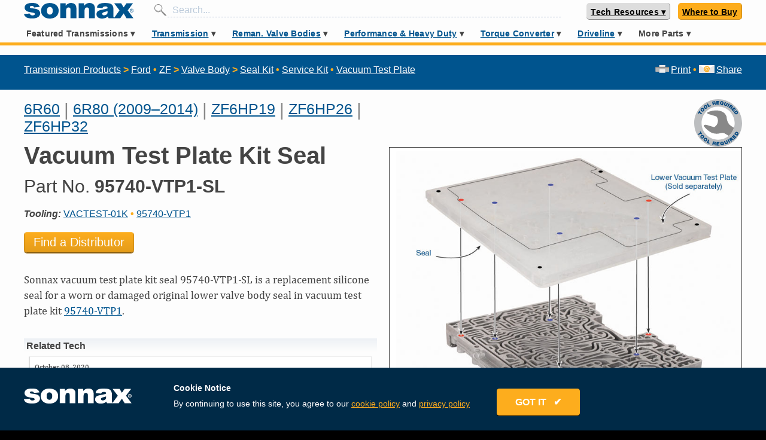

--- FILE ---
content_type: text/html; charset=utf-8
request_url: https://www.sonnax.com/parts/4528-vacuum-test-plate-kit-seal
body_size: 44982
content:
<!DOCTYPE html>
<html lang="en">
  <head>
    <meta charset="utf-8">
    <meta name="viewport" content="width=device-width, maximum-scale=1">
    <title>Sonnax Vacuum Test Plate Kit Seal - 95740-VTP1-SL</title>
    <meta name="action-cable-url" content="/cable" />
    <meta name="csrf-param" content="authenticity_token" />
<meta name="csrf-token" content="AT9iAqjKPU+TB9P1FH7MlfNuZ/RxaBCAqX33k4Qz3jL54gPcwhlaP1pVEJBr95zUkXhlTNSIiYzUcKNZ8H7s2g==" />
    <link rel="stylesheet" media="all" href="/assets/application-a5e6437042f9bc565babb6ae332c820b4857f67b7d70863b49b970d144334535.css" data-turbolinks-track="reload" />
<link rel="stylesheet" media="all" href="https://fonts.googleapis.com/css?family=Permanent+Marker" data-turbolinks-track="reload" />
    <script src="https://unpkg.com/@popperjs/core@2"></script>
    <script src="https://unpkg.com/tippy.js@6"></script>
    <link rel="stylesheet" href="https://use.fontawesome.com/releases/v5.15.3/css/all.css" crossorigin="anonymous">
    <script>
      var ua = window.navigator.userAgent;
      var msie = ua.indexOf("MSIE ");
      if (msie > 0 || !!navigator.userAgent.match(/Trident.*rv\:11\./)) {
        loadScript("https://polyfill.io/v3/polyfill.min.js?features=fetch%2CElement.prototype.closest%2Ces2015%2Ces2016%2Ces2017%2Ces2018%2Ces5%2Ces6%2Ces7%2CPromise%2CPromise.prototype.finally%2CResizeObserver%2CSymbol%2CSymbol.asyncIterator%2CSymbol.hasInstance%2CSymbol.isConcatSpreadable%2CSymbol.iterator%2CSymbol.match%2CSymbol.prototype.description%2CSymbol.replace%2CSymbol.search%2CSymbol.species%2CSymbol.split%2CSymbol.toPrimitive%2CSymbol.toStringTag%2CSymbol.unscopables%2CElement.prototype.classList%2CXMLHttpRequest%2CrequestAnimationFrame%2CCustomEvent");
        loadScript("https://unpkg.com/shim-selected-options");
      }
      function loadScript(src) {
        var js = document.createElement('script');
        js.src = src;
        js.onload = function() {
          console.log("loaded: "+ src);
        };
        js.onerror = function() {
          console.log('Failed to load script ' + src);
        };
        document.head.appendChild(js);
      }
    </script>
    <script src="/packs/js/application-a4a5894e226c7335df83.js" data-turbolinks-track="reload"></script>
    
    
    
    <link rel="shortcut icon" type="image/x-icon" href="/assets/favicon-808de7f8875200b0b0033acff92067b0c3fd093a2918d92546a71c7205eb23ce.ico" />
    <link rel="apple-touch-icon" type="image/png" href="/assets/apple-icon-57x57-5daa7a078ff2b09234b1dfcf23818142c6bb7416373ef0c7c499de4a11173c95.png" sizes="57x57" />
    <link rel="apple-touch-icon" type="image/png" href="/assets/apple-icon-72x72-1e0b44dd2bdd75c20caab8646a7f3c0af31af5de0cbd72ffa14bdca3cc67a2a6.png" sizes="72x72" />
    <link rel="apple-touch-icon" type="image/png" href="/assets/apple-icon-114x114-3dca1a628a3aed956b44cec0d2ed9ded7591269659fc4ca20339e8b034af5ddb.png" sizes="114x114" />
    <link rel="apple-touch-icon" type="image/png" href="/assets/apple-icon-144x144-c9b3e2400a6aa225e72dc311f8cc1c33adb7468d6eb0c41f075ed5bf2a129242.png" sizes="144x144" />
    <meta content="" name="keywords"/>
    <meta content="Sonnax vacuum test plate kit seal 95740-VTP1-SL is a replacement silicone seal for a worn or damaged original lower valve body seal in kit 95740-VTP1." name="description"/>
    <!-- fb tags -->
    <meta property="og:title" content="Vacuum Test Plate Kit Seal - 95740-VTP1-SL">
    <meta property="og:description" content="Sonnax vacuum test plate kit seal 95740-VTP1-SL is a replacement silicone seal for a worn or damaged original lower valve body seal in kit 95740-VTP1.">
    <meta property="og:url" content="https://www.sonnax.com/parts/4528-vacuum-test-plate-kit-seal">
        <meta property="og:image" content="https://d2q1ebiag300ih.cloudfront.net/uploads/part/main_image/4528/95740-VTP-SL_Combo.jpg?v=1512422290" />

    <link rel="canonical" href="https://www.sonnax.com/parts/4528-vacuum-test-plate-kit-seal" />
      <!-- Global site tag (gtag.js) - Google Analytics -->
      <script async src="https://www.googletagmanager.com/gtag/js?id=UA-2838819-1"></script>
      <script>
        window.dataLayer = window.dataLayer || [];
        function gtag(){dataLayer.push(arguments);}
        gtag('js', new Date());
      </script>
      <!-- hotjar -->
      <script>
        (function(h,o,t,j,a,r){
            h.hj=h.hj||function(){(h.hj.q=h.hj.q||[]).push(arguments)};
            h._hjSettings={hjid:1367114,hjsv:6};
            a=o.getElementsByTagName('head')[0];
            r=o.createElement('script');r.async=1;
            r.src=t+h._hjSettings.hjid+j+h._hjSettings.hjsv;
            a.appendChild(r);
        })(window,document,'https://static.hotjar.com/c/hotjar-','.js?sv=');
      </script>
      <script>
        (function(a,s,y,n,c,h,i,d,e){s.className+=' '+y;h.start=1*new Date;
          h.end=i=function(){s.className=s.className.replace(RegExp(' ?'+y),'')};
          (a[n]=a[n]||[]).hide=h;setTimeout(function(){i();h.end=null},c);h.timeout=c;
        })(window,document.documentElement,'async-hide','dataLayer',4000,
        {'GTM-N9X65GR':true});
      </script>
      <meta name="google-site-verification" content="o_chi-sQly-JsjUIIUfbkd_TBFr15wRb_kCLumitsYE" />
      <meta name="yandex-verification" content="ba474e661159a185" />
    <script id="Cookiebot" src="https://consent.cookiebot.com/uc.js" data-cbid="b4a4a24e-3628-4201-8168-626b9c7fd55f" data-blockingmode="auto" type="text/javascript"></script>

  </head>
      <body>
      <svg aria-hidden="true" style="position: absolute; width: 0; height: 0; overflow: hidden;" version="1.1" xmlns="http://www.w3.org/2000/svg" xmlns:xlink="http://www.w3.org/1999/xlink">
<defs>
<symbol id="icon-Zip-Drop-In-Valve-Icon" viewBox="0 0 32 32">
<path fill="#bcbec0" style="fill: var(--color1, #bcbec0)" d="M32 16c0 8.841-7.159 16-16 16s-16-7.159-16-16 7.159-16 16-16c8.828-0.013 16 7.159 16 16z"></path>
<path fill="#fff" style="fill: var(--color2, #fff)" d="M27.057 16c0 6.115-4.955 11.057-11.057 11.057-6.115 0-11.057-4.955-11.057-11.057 0-6.115 4.955-11.057 11.057-11.057 6.102-0.013 11.057 4.943 11.057 11.057z"></path>
<path fill="#00548e" style="fill: var(--color3, #00548e)" d="M4.93 22.102l0.701 0.994c0.459 0.65 0.153 1.223-0.331 1.567-0.586 0.42-1.197 0.369-1.682-0.318l-0.624-0.879 1.936-1.363zM3.924 23.72l0.166 0.242c0.268 0.382 0.611 0.217 0.79 0.089 0.127-0.089 0.433-0.369 0.127-0.803l-0.14-0.191-0.943 0.662z"></path>
<path fill="#00548e" style="fill: var(--color3, #00548e)" d="M6.497 24.229l1.032 0.968c0.306 0.293 0.42 0.701 0.115 1.032-0.166 0.178-0.433 0.293-0.662 0.191 0.089 0.191 0.038 0.433-0.14 0.675-0.076 0.089-0.268 0.293-0.293 0.42l-0.535-0.51c0.051-0.115 0.127-0.217 0.204-0.306 0.14-0.178 0.28-0.369 0.076-0.561l-0.306-0.28-0.561 0.599-0.535-0.51 1.605-1.72zM6.331 25.49l0.28 0.268c0.102 0.089 0.255 0.204 0.395 0.051 0.102-0.115 0.102-0.229-0.102-0.42l-0.255-0.242-0.318 0.344z"></path>
<path fill="#00548e" style="fill: var(--color3, #00548e)" d="M9.363 26.484c0.624 0.382 0.764 1.083 0.395 1.694-0.382 0.611-1.070 0.803-1.694 0.42s-0.764-1.083-0.395-1.694c0.382-0.624 1.070-0.803 1.694-0.42zM8.369 28.089c0.166 0.102 0.471 0.14 0.752-0.306s0.089-0.701-0.064-0.803c-0.166-0.102-0.471-0.14-0.752 0.306s-0.089 0.701 0.064 0.803z"></path>
<path fill="#00548e" style="fill: var(--color3, #00548e)" d="M10.688 27.299l1.159 0.433c0.611 0.229 0.662 0.752 0.548 1.070-0.204 0.535-0.662 0.65-1.172 0.459l-0.408-0.153-0.255 0.675-0.701-0.255 0.828-2.229zM11.006 28.573l0.268 0.102c0.178 0.064 0.369 0.127 0.459-0.102 0.076-0.204-0.076-0.268-0.255-0.331l-0.306-0.115-0.166 0.446z"></path>
<path fill="#00548e" style="fill: var(--color3, #00548e)" d="M12.675 29.248l1.032 0.217-0.115 0.535-1.032-0.217 0.115-0.535z"></path>
<path fill="#00548e" style="fill: var(--color3, #00548e)" d="M14.357 28.344l0.739 0.089-0.268 2.344-0.739-0.089 0.268-2.344z"></path>
<path fill="#00548e" style="fill: var(--color3, #00548e)" d="M15.516 28.497l0.752-0.025 0.739 1.248h0.013l-0.038-1.261 0.701-0.025 0.076 2.369-0.726 0.025-0.777-1.274h-0.013l0.038 1.287-0.701 0.025-0.064-2.369z"></path>
<path fill="#00548e" style="fill: var(--color3, #00548e)" d="M21.197 30l-0.79 0.255-1.401-2.038 0.713-0.229 0.803 1.248-0.064-1.49 0.726-0.229 0.013 2.484z"></path>
<path fill="#00548e" style="fill: var(--color3, #00548e)" d="M21.771 27.223l0.65-0.331 1.86 1.707-0.688 0.344-0.242-0.255-0.675 0.344 0.064 0.344-0.662 0.344-0.306-2.497zM22.981 28.306l-0.522-0.548 0.127 0.752 0.395-0.204z"></path>
<path fill="#00548e" style="fill: var(--color3, #00548e)" d="M23.338 26.357l0.586-0.446 1.070 1.401 0.841-0.65 0.369 0.484-1.439 1.096-1.427-1.885z"></path>
<path fill="#00548e" style="fill: var(--color3, #00548e)" d="M27.401 25.936l-0.573 0.599-2.204-1.134 0.522-0.535 1.299 0.713-0.764-1.274 0.535-0.548 1.185 2.178z"></path>
<path fill="#00548e" style="fill: var(--color3, #00548e)" d="M26.318 23.631l1.096-1.656 0.51 0.331-0.688 1.045 0.242 0.166 0.624-0.943 0.471 0.306-0.624 0.943 0.242 0.166 0.713-1.070 0.51 0.331-1.121 1.694-1.975-1.312z"></path>
<path fill="#000" style="fill: var(--color4, #000)" d="M9.758 22.611l0.484-1.006 0.076-0.013c1.274-0.255 1.694-0.573 2.153-1.656 0.051-0.178 0.153-0.471 0.522-0.471 0.331 0 0.522 0.191 0.522 0.51l0.013 2.624-3.771 0.013zM6.14 22.611v-0.854l4.038-8.51h3.363v0.955l-4.013 8.408h-3.389zM6.904 16.306c-0.331 0-0.522-0.191-0.522-0.51v-2.548h3.554l-0.471 1.006-0.076 0.013c-1.006 0.178-1.694 0.739-1.936 1.567-0.051 0.178-0.153 0.471-0.548 0.471z"></path>
<path fill="#fff" style="fill: var(--color2, #fff)" d="M13.389 13.401v0.764l-3.962 8.28h-3.134v-0.65l3.987-8.395h3.108zM9.694 13.401l-0.331 0.701c-1.070 0.191-1.809 0.79-2.064 1.682-0.064 0.204-0.127 0.357-0.395 0.357-0.369 0-0.369-0.28-0.369-0.357v-2.395h3.159zM13.006 19.631c0.369 0 0.369 0.28 0.369 0.357l0.013 2.471h-3.376l0.344-0.701c1.363-0.268 1.809-0.637 2.268-1.758 0.076-0.217 0.14-0.369 0.382-0.369zM13.707 13.083h-7.478v2.713c0 0.408 0.268 0.675 0.688 0.675 0.51 0 0.637-0.395 0.701-0.586v0 0c0.229-0.777 0.854-1.287 1.809-1.452h0.025l-3.439 7.248-0.025 0.064v1.045h7.72v-0.318l-0.013-2.471c0-0.408-0.268-0.662-0.688-0.662-0.484 0-0.611 0.382-0.675 0.573-0.408 0.955-0.739 1.299-2.038 1.554h-0.025l3.414-7.134 0.025-0.064v-1.185z"></path>
<path fill="#000" style="fill: var(--color4, #000)" d="M19.261 22.611c-0.255 0-0.637-0.14-0.637-0.535 0-0.229 0.153-0.408 0.408-0.484 0.331-0.102 0.331-0.102 0.331-0.459v-6.408c0-0.369 0-0.369-0.331-0.459-0.255-0.076-0.408-0.255-0.408-0.484 0-0.395 0.382-0.535 0.637-0.535h3.605v7.885c0 0.369 0 0.369 0.331 0.459 0.255 0.076 0.408 0.255 0.408 0.484 0 0.395-0.382 0.535-0.637 0.535h-3.707zM23.134 19.146v-0.994l0.127-0.025c0.611-0.102 0.675-0.42 0.675-1.070v-1.822c0-0.535-0.115-0.904-0.675-0.981l-0.14-0.025v-0.981h0.166c1.287 0 2.025 0.127 2.662 0.471 0.968 0.535 1.427 1.338 1.427 2.484s-0.471 1.962-1.427 2.484c-0.637 0.331-1.376 0.471-2.662 0.471l-0.153-0.013z"></path>
<path fill="#fff" style="fill: var(--color2, #fff)" d="M23.287 13.401c1.236 0 1.975 0.115 2.586 0.446 0.968 0.535 1.35 1.325 1.35 2.344s-0.382 1.809-1.35 2.344c-0.611 0.331-1.35 0.446-2.586 0.446v-0.701c0.777-0.127 0.815-0.624 0.815-1.223v-1.822c0-0.548-0.115-1.045-0.815-1.134v-0.701zM22.701 13.401v7.694c0 0.446-0.013 0.522 0.446 0.65 0.166 0.051 0.293 0.153 0.293 0.331 0 0.357-0.433 0.369-0.484 0.369h-3.694c-0.051 0-0.484-0.025-0.484-0.369 0-0.166 0.115-0.28 0.293-0.331 0.459-0.127 0.446-0.204 0.446-0.65v-6.331c0-0.446 0.013-0.522-0.446-0.65-0.166-0.051-0.293-0.153-0.293-0.331 0-0.357 0.433-0.369 0.484-0.369h3.439zM23.287 13.083h-4.038c-0.318 0-0.803 0.178-0.803 0.688 0 0.293 0.204 0.548 0.522 0.637 0.127 0.038 0.178 0.064 0.204 0.076 0.013 0.051 0.013 0.153 0.013 0.242v6.408c0 0.089 0 0.191-0.013 0.242-0.025 0.013-0.076 0.038-0.204 0.076-0.318 0.089-0.522 0.331-0.522 0.637 0 0.51 0.484 0.688 0.803 0.688h3.694c0.395 0 0.803-0.242 0.803-0.688 0-0.293-0.204-0.548-0.522-0.637-0.127-0.038-0.178-0.064-0.204-0.076-0.013-0.051-0.013-0.153-0.013-0.242v-1.822h0.268c1.312 0 2.076-0.14 2.739-0.484 1.019-0.561 1.516-1.414 1.516-2.624s-0.497-2.064-1.516-2.624c-0.637-0.357-1.401-0.497-2.726-0.497v0zM23.019 18.013v-3.618l0.229 0.025c0.408 0.051 0.535 0.255 0.535 0.815v1.834c0 0.637-0.064 0.828-0.548 0.904l-0.217 0.038z"></path>
<path fill="#000" style="fill: var(--color4, #000)" d="M17.35 13.312c-0.115-0.178-0.127-0.484-0.127-0.624l-1.975 0.013c0.013 0.217-0.076 0.471-0.14 0.611h2.242z"></path>
<path fill="#000" style="fill: var(--color4, #000)" d="M15.070 21.264l2.408-0.005 0.001 0.28-2.408 0.005-0.001-0.28z"></path>
<path fill="#000" style="fill: var(--color4, #000)" d="M14.891 13.442l2.713-0.005 0.002 0.955-2.713 0.005-0.002-0.955z"></path>
<path fill="#000" style="fill: var(--color4, #000)" d="M15.478 14.675c0 0 0 0.013 0 0v1.669c0 0.089-0.013 0.153-0.051 0.204h1.643c-0.038-0.051-0.064-0.102-0.064-0.115s0-0.013 0-0.025v-1.707c0.013-0.076 0.051-0.14 0.089-0.191h-1.682c0.051 0.089 0.064 0.166 0.064 0.166z"></path>
<path fill="#000" style="fill: var(--color4, #000)" d="M15.452 20.866c0.038 0.038 0.051 0.076 0.051 0.115 0 0.051-0.025 0.102-0.051 0.14h1.618c-0.025-0.038-0.038-0.076-0.038-0.115 0-0.051 0.025-0.102 0.051-0.153l-1.631 0.013z"></path>
<path fill="#000" style="fill: var(--color4, #000)" d="M16.624 22.446l0.115-0.369h-0.955l0.14 0.369z"></path>
<path fill="#000" style="fill: var(--color4, #000)" d="M15.745 21.683l1.019-0.002 0.001 0.28-1.019 0.002-0.001-0.28z"></path>
<path fill="#000" style="fill: var(--color4, #000)" d="M17.478 20.739v-0.28h-0.166l-2.064 0.013c-0.013 0-0.013 0-0.025 0h-0.153v0.28l2.408-0.013z"></path>
<path fill="#000" style="fill: var(--color4, #000)" d="M17.108 20.331c-0.064-0.076-0.076-0.14-0.076-0.153v-1.643c0.013-0.076 0.038-0.14 0.076-0.191h-1.669c0.051 0.076 0.038 0.153 0.038 0.166v1.605c0 0.076-0.025 0.14-0.051 0.191l1.682 0.025z"></path>
<path fill="#000" style="fill: var(--color4, #000)" d="M15.248 17.962v0h-0.191v0.28l2.408-0.013v-0.28z"></path>
<path fill="#000" style="fill: var(--color4, #000)" d="M15.503 17.58c0 0.115-0.025 0.191-0.064 0.255h1.656c-0.076-0.089-0.089-0.178-0.089-0.242 0-0.089 0.038-0.153 0.089-0.204h-1.682c0.089 0.089 0.089 0.191 0.089 0.191z"></path>
<path fill="#000" style="fill: var(--color4, #000)" d="M15.248 16.675h-0.204v0.599h2.408v-0.599h-0.166c-0.013 0-0.013 0-0.025 0v0h-2.013c0.013 0 0 0 0 0z"></path>
<path fill="#000" style="fill: var(--color4, #000)" d="M16.471 12.459h0.318v0.318h-0.318v-0.318z"></path>
<path fill="#888" style="fill: var(--color5, #888)" d="M16 10.828l-2.433-0.815-0.752-1.325 2-1.363 2.42 0.994 0.013 1.159-0.79 0.535-0.217 1.261 0.93 1.248 0.79-0.217 2.191-1.873 0.981-2.854-0.841-1.045-2.713-2.79-3.006-2.484-2.268 0.102-1.898 0.242-1.299-0.051c-2.242 1.070-4.204 2.65-5.72 4.599l1.134 0.841 1.783 0.395 1.045 0.943 1.045 1.669 2.994 2.586 1.248 0.306 2.611 0.178 0.904-0.637-0.153-1.605z"></path>
<path fill="#888" style="fill: var(--color5, #888)" d="M21.567 7.873c0.866 0.484 1.72 0.955 2.611 1.401 0.28 0.14 0.637 0.191 0.955 0.204 0.395 0.013 0.713-0.28 0.803-0.624s-0.14-0.522-0.42-0.688c-1.936-1.146-3.873-2.293-5.809-3.439-0.28-0.166-0.573-0.318-0.866-0.471-0.025 0.025-0.038 0.051-0.051 0.064 0.076 0.076 0.153 0.14 0.229 0.217 0.713 0.701 1.427 1.401 2.115 2.115 0.255 0.268 0.42 0.573 0.293 0.955-0.025 0.076 0.051 0.217 0.14 0.268z"></path>
<path fill="#888" style="fill: var(--color5, #888)" d="M23.439 5.987c0.153-0.229 0.331-0.446 0.42-0.701 0.076-0.229-0.14-0.331-0.357-0.395-0.943-0.28-1.885-0.561-2.828-0.841-0.331-0.102-0.662-0.191-1.032-0.306 0.038 0.076 0.038 0.089 0.051 0.102 1.185 0.701 2.357 1.401 3.541 2.089 0.064 0.038 0.191 0.064 0.204 0.051z"></path>
<path fill="#000" style="fill: var(--color4, #000)" d="M16.662 12.637c0.318 0.102 0.599 0.255 0.892 0.28 0.229 0.013 0.548-0.064 0.713-0.204 0.713-0.624 1.389-1.299 2.089-1.936 0.242-0.217 0.382-0.433 0.459-0.726 0.127-0.497 0.268-0.981 0.42-1.49 0.14 0.064 0.242 0.115 0.331 0.166 0.752 0.395 1.478 0.828 2.242 1.197 0.65 0.331 1.35 0.446 2.064 0.127 0.548-0.242 0.841-0.675 0.892-1.236s-0.217-0.955-0.739-1.236c-0.331-0.166-0.637-0.369-0.955-0.561-0.306-0.178-0.599-0.357-0.917-0.548 0.076-0.089 0.115-0.153 0.166-0.204 0.726-0.892 0.433-1.771-0.713-2.115-2.357-0.701-4.726-1.401-7.096-2.115-0.178-0.051-0.344-0.166-0.51-0.268-0.471-0.318-0.93-0.65-1.427-0.943-0.369-0.217-0.79-0.217-1.223-0.153-0.79 0.127-1.567 0.306-2.357 0.331-0.217 0.013-0.433 0.013-0.637 0.025-0.599 0.229-1.185 0.484-1.745 0.777 0.713-0.013 1.414-0.025 2.127-0.038 0.803-0.013 1.643-0.089 2.42-0.28 0.624-0.153 1.108-0.051 1.58 0.28 0.242 0.166 0.497 0.344 0.713 0.548 0.51 0.459 1.006 0.917 1.503 1.389 1.146 1.083 2.28 2.166 3.427 3.248 0.242 0.229 0.306 0.459 0.217 0.777-0.204 0.713-0.382 1.427-0.586 2.14-0.038 0.14-0.127 0.28-0.242 0.382-0.586 0.548-1.172 1.083-1.758 1.631-0.369 0.344-0.586 0.369-0.943 0-0.153-0.153-0.28-0.382-0.306-0.586-0.089-0.611 0.127-1.146 0.713-1.541 0.051 0.038 0.076 0.064 0.102 0.076 0.204 0.153 0.42 0.153 0.586-0.038 0.153-0.178 0.102-0.357-0.064-0.522-0.064-0.064-0.14-0.115-0.191-0.178-0.14-0.166-0.115-0.599 0.051-0.675 0.217-0.089 0.306-0.242 0.255-0.446-0.051-0.217-0.242-0.268-0.459-0.28-0.904-0.076-1.669-0.535-2.522-0.828 0.178-0.306 0.357-0.561 0.497-0.841 0.102-0.204 0.051-0.395-0.178-0.497-0.217-0.102-0.408-0.025-0.535 0.166-0.064 0.115-0.127 0.229-0.204 0.344-0.611 0.892-1.236 1.758-2.382 2.127-0.28 0.089-0.306 0.344-0.153 0.586 0.217 0.331 0.459 0.637 0.586 0.994 0.153 0.446 0.395 0.701 0.917 0.637 0.089 0 0.178 0.025 0.268 0.038 0.79 0.153 1.503 0.42 1.847 1.185 0.229 0.497 0.051 0.828-0.497 0.955-0.166 0.038-0.331 0.051-0.497 0.038-0.726-0.064-1.452-0.14-2.178-0.191-0.471-0.038-0.904-0.127-1.274-0.433-0.815-0.675-1.643-1.325-2.42-2.051-0.382-0.344-0.675-0.777-0.968-1.197-0.28-0.408-0.484-0.854-0.777-1.248-0.382-0.522-2.42-1.261-3.783-1.478-0.217 0.268-0.42 0.548-0.624 0.828 0.331 0.14 0.688 0.268 0.803 0.268 0.127 0 0.268 0.013 0.395 0 0.79-0.076 2.497 0.586 2.828 1.236 0.064 0.127 0.14 0.255 0.217 0.382 0.306 0.459 0.522 0.981 0.917 1.35 0.981 0.917 2.025 1.771 3.108 2.599 0.293 0.229 0.726 0.357 1.108 0.42 0.701 0.102 1.414 0.089 2.115 0.191 0.917 0.14 1.732 0.089 2.293-0.637zM20.675 4.051c0.943 0.28 1.885 0.561 2.828 0.841 0.217 0.064 0.433 0.166 0.357 0.395-0.089 0.255-0.268 0.471-0.42 0.701-0.013 0.013-0.14-0.013-0.204-0.051-1.185-0.688-2.357-1.389-3.541-2.089-0.013 0-0.025-0.025-0.064-0.089 0.382 0.102 0.713 0.204 1.045 0.293zM19.019 4.535c-0.076-0.076-0.153-0.14-0.229-0.217 0.013-0.025 0.025-0.038 0.038-0.064 0.293 0.166 0.586 0.306 0.879 0.471 1.936 1.146 3.873 2.293 5.809 3.439 0.28 0.166 0.51 0.344 0.42 0.688s-0.408 0.637-0.803 0.624c-0.318-0.013-0.675-0.064-0.955-0.204-0.892-0.446-1.745-0.917-2.611-1.401-0.089-0.051-0.166-0.191-0.14-0.268 0.127-0.382-0.038-0.688-0.293-0.955-0.688-0.713-1.401-1.414-2.115-2.115zM13.834 9.631c-0.064 0-0.153-0.064-0.191-0.127-0.153-0.268-0.268-0.535-0.382-0.764 0.51-0.408 1.006-0.815 1.516-1.248 0.522 0.204 1.108 0.433 1.682 0.65 0.051 0.025 0.102 0.051 0.153 0.064 0.497 0.178 0.624 0.675 0.242 1.019-0.369 0.344-0.726 0.688-0.828 1.236-0.675-0.497-1.401-0.726-2.191-0.828z"></path>
</symbol>
<symbol id="icon-TD_Top_10_Tools" viewBox="0 0 32 32">
<path fill="#f00" style="fill: var(--color6, #f00)" d="M26.781 19.454h4.902c0 0.038 0 0.064-0.013 0.102-0.127 0.571-1.168 0.876-1.359 1.422s0.432 1.435 0.178 1.956c-0.254 0.521-1.333 0.584-1.638 1.079s0.102 1.486-0.267 1.943c-0.356 0.457-1.422 0.279-1.841 0.686-0.406 0.406-0.229 1.473-0.686 1.841-0.457 0.356-1.448-0.051-1.943 0.267-0.495 0.305-0.559 1.384-1.079 1.638s-1.41-0.368-1.956-0.178c-0.546 0.19-0.851 1.232-1.422 1.359-0.559 0.127-1.283-0.673-1.867-0.61-0.571 0.064-1.092 1.003-1.676 1.003s-1.117-0.94-1.689-1.003c-0.584-0.064-1.308 0.736-1.867 0.61-0.571-0.127-0.876-1.168-1.422-1.359s-1.435 0.432-1.956 0.178c-0.521-0.254-0.584-1.333-1.079-1.638s-1.486 0.102-1.943-0.267c-0.457-0.356-0.279-1.422-0.686-1.841-0.406-0.406-1.473-0.229-1.841-0.686-0.356-0.457 0.051-1.448-0.267-1.943-0.305-0.483-1.384-0.559-1.638-1.079s0.368-1.397 0.178-1.956c-0.19-0.546-1.219-0.851-1.359-1.422-0.013-0.038-0.013-0.064-0.013-0.102h26.044z"></path>
<path fill="#f00" style="fill: var(--color6, #f00)" d="M5.473 12.546h-4.902c0-0.038 0-0.063 0.013-0.102 0.127-0.571 1.168-0.876 1.359-1.422s-0.432-1.435-0.178-1.956c0.254-0.521 1.333-0.584 1.638-1.079s-0.102-1.486 0.267-1.943c0.356-0.457 1.422-0.279 1.841-0.686 0.406-0.406 0.229-1.473 0.686-1.841 0.457-0.356 1.448 0.051 1.943-0.267 0.483-0.305 0.559-1.384 1.079-1.638s1.397 0.368 1.956 0.178c0.546-0.19 0.851-1.219 1.422-1.359 0.559-0.127 1.283 0.673 1.867 0.61 0.571-0.064 1.092-1.003 1.689-1.003 0.584 0 1.117 0.94 1.676 1.003 0.584 0.063 1.308-0.737 1.867-0.61 0.571 0.127 0.876 1.168 1.422 1.359s1.435-0.432 1.956-0.178c0.521 0.254 0.584 1.333 1.079 1.638s1.486-0.102 1.943 0.267c0.457 0.356 0.279 1.422 0.686 1.841 0.406 0.406 1.473 0.229 1.841 0.686 0.356 0.457-0.051 1.448 0.267 1.943 0.305 0.495 1.384 0.559 1.638 1.079s-0.368 1.41-0.178 1.956c0.19 0.546 1.219 0.851 1.359 1.422 0.013 0.038 0.013 0.063 0.013 0.102h-26.083z"></path>
<path fill="#000" style="fill: var(--color4, #000)" d="M26.781 19.454h3.314c-1.549 6.286-7.213 10.946-13.981 10.946-6.756 0-12.432-4.66-13.981-10.946h24.47z"></path>
<path fill="#000" style="fill: var(--color4, #000)" d="M5.473 12.546h-3.327c1.537-6.286 7.213-10.946 13.981-10.946s12.432 4.66 13.981 10.946h-24.47z"></path>
<path fill="#f00" style="fill: var(--color6, #f00)" d="M5.473 12.546h-2.794c1.524-5.994 6.971-10.425 13.448-10.425s11.911 4.432 13.448 10.425h-23.936z"></path>
<path fill="#f00" style="fill: var(--color6, #f00)" d="M26.781 19.454h2.794c-1.537 5.994-6.971 10.425-13.448 10.425s-11.911-4.432-13.448-10.425h23.937z"></path>
<path fill="#000" style="fill: var(--color4, #000)" d="M25.74 19.454c-1.41 3.936-5.181 6.756-9.613 6.756s-8.203-2.819-9.613-6.756h19.225z"></path>
<path fill="#000" style="fill: var(--color4, #000)" d="M6.514 12.546c1.41-3.937 5.181-6.756 9.613-6.756s8.203 2.819 9.613 6.756h-19.225z"></path>
<path fill="#f00" style="fill: var(--color6, #f00)" d="M7.098 19.454h18.044c-1.384 3.632-4.902 6.21-9.016 6.21-4.127-0.013-7.632-2.578-9.029-6.21z"></path>
<path fill="#f00" style="fill: var(--color6, #f00)" d="M25.143 12.546h-18.044c1.397-3.632 4.902-6.197 9.029-6.197 4.114 0 7.632 2.565 9.016 6.197z"></path>
<path fill="#fff" style="fill: var(--color2, #fff)" d="M16.127 2.451l0.419 0.851 0.94 0.127-0.686 0.673 0.165 0.927-0.838-0.432-0.851 0.432 0.165-0.927-0.686-0.673 0.952-0.127z"></path>
<path fill="#fff" style="fill: var(--color2, #fff)" d="M25.702 6.413l-0.305 0.902 0.571 0.762-0.952-0.013-0.546 0.775-0.279-0.902-0.914-0.279 0.787-0.559-0.013-0.952 0.762 0.571z"></path>
<path fill="#fff" style="fill: var(--color2, #fff)" d="M25.702 25.587l-0.889-0.305-0.762 0.559 0.013-0.94-0.787-0.559 0.914-0.279 0.279-0.902 0.546 0.775 0.952-0.013-0.571 0.762z"></path>
<path fill="#fff" style="fill: var(--color2, #fff)" d="M16.127 29.549l-0.419-0.851-0.952-0.127 0.686-0.673-0.165-0.94 0.851 0.444 0.838-0.444-0.165 0.94 0.686 0.673-0.94 0.127z"></path>
<path fill="#fff" style="fill: var(--color2, #fff)" d="M6.54 25.587l0.305-0.902-0.571-0.762 0.952 0.013 0.546-0.775 0.279 0.902 0.914 0.279-0.775 0.559 0.013 0.94-0.762-0.559z"></path>
<path fill="#fff" style="fill: var(--color2, #fff)" d="M6.54 6.413l0.902 0.305 0.762-0.571-0.013 0.952 0.775 0.559-0.914 0.279-0.279 0.902-0.546-0.775-0.952 0.013 0.571-0.762z"></path>
<path fill="#fff" style="fill: var(--color2, #fff)" d="M21.219 3.441l0.064 0.94 0.825 0.483-0.876 0.368-0.203 0.927-0.622-0.737-0.94 0.102 0.495-0.813-0.381-0.864 0.927 0.229z"></path>
<path fill="#fff" style="fill: var(--color2, #fff)" d="M28.483 10.476l-0.622 0.724 0.241 0.914-0.876-0.368-0.8 0.521 0.089-0.952-0.736-0.597 0.927-0.216 0.343-0.889 0.495 0.813z"></path>
<path fill="#fff" style="fill: var(--color2, #fff)" d="M28.444 21.575l-0.952 0.064-0.483 0.825-0.356-0.876-0.927-0.203 0.724-0.61-0.076-0.838-0.013-0.114 0.178 0.114 0.622 0.381 0.876-0.381-0.229 0.927z"></path>
<path fill="#fff" style="fill: var(--color2, #fff)" d="M21.397 28.483l-0.711-0.622-0.927 0.241 0.368-0.876-0.508-0.8 0.952 0.076 0.597-0.736 0.216 0.927 0.889 0.356-0.813 0.483z"></path>
<path fill="#fff" style="fill: var(--color2, #fff)" d="M11.022 28.559l-0.063-0.952-0.825-0.47 0.889-0.368 0.203-0.927 0.61 0.724 0.94-0.089-0.495 0.813 0.381 0.863-0.927-0.229z"></path>
<path fill="#fff" style="fill: var(--color2, #fff)" d="M3.873 21.524l0.622-0.724-0.241-0.914 0.876 0.368 0.8-0.521-0.076 0.952 0.737 0.597-0.927 0.216-0.343 0.889-0.495-0.813z"></path>
<path fill="#fff" style="fill: var(--color2, #fff)" d="M5.752 12.19l0.013 0.102-0.178-0.102-0.635-0.394-0.864 0.381 0.229-0.927-0.635-0.711 0.952-0.063 0.47-0.825 0.368 0.889 0.927 0.203-0.724 0.61z"></path>
<path fill="#fff" style="fill: var(--color2, #fff)" d="M10.844 3.517l0.724 0.622 0.914-0.241-0.368 0.876 0.508 0.8-0.94-0.076-0.61 0.724-0.216-0.914-0.889-0.356 0.825-0.483z"></path>
<path fill="#000" style="fill: var(--color4, #000)" d="M16.216 19.454h-0.165l-0.013-0.114z"></path>
<path fill="#000" style="fill: var(--color4, #000)" d="M4.8 17.232l-0.152-1.194h-0.432l-0.178 0.787c-0.025 0.102-0.051 0.216-0.038 0.343v0.064h-0.99l0.051-0.089c0.063-0.127 0.102-0.241 0.127-0.356l0.444-1.994c0.025-0.102 0.051-0.216 0.038-0.343v-0.063h2.019c0.165 0 0.292 0.051 0.368 0.14 0.089 0.102 0.102 0.254 0.064 0.457l-0.127 0.546c-0.064 0.279-0.216 0.432-0.47 0.495l0.114 0.838c0.013 0.102 0.051 0.19 0.102 0.254l0.076 0.102h-1.016zM5.092 15.556c0.038 0 0.076 0 0.102-0.127l0.102-0.457c0.013-0.076 0.013-0.102 0.013-0.102v0c0 0-0.013 0-0.025 0h-0.787l-0.152 0.698h0.749z"></path>
<path fill="#000" style="fill: var(--color4, #000)" d="M7.835 17.232l0.038-0.089c0-0.013 0.013-0.025 0.013-0.051 0.013-0.076 0.013-0.19-0.013-0.356l-0.051-0.267h-1.029l-0.229 0.381c-0.064 0.114-0.114 0.229-0.14 0.343l-0.013 0.051h-0.66l0.089-0.102c0.127-0.14 0.229-0.279 0.368-0.508l1.257-1.994-0.089-0.229h0.952l0.419 2.26c0.038 0.216 0.076 0.406 0.127 0.483l0.076 0.102h-1.117zM7.733 15.987l-0.14-0.787-0.495 0.787h0.635z"></path>
<path fill="#000" style="fill: var(--color4, #000)" d="M10.603 17.232l-0.711-2.044-0.368 1.638c-0.025 0.102-0.051 0.216-0.038 0.343v0.064h-0.597l0.051-0.089c0.063-0.127 0.102-0.241 0.127-0.356l0.444-1.994c0.025-0.102 0.051-0.216 0.038-0.343v-0.063h1.016l0.698 2.006 0.356-1.587c0.025-0.102 0.051-0.216 0.038-0.343v-0.063h0.597l-0.051 0.089c-0.063 0.127-0.102 0.241-0.127 0.356l-0.546 2.4h-0.927z"></path>
<path fill="#000" style="fill: var(--color4, #000)" d="M11.86 17.232l0.038-0.584 0.089 0.051c0.063 0.038 0.178 0.051 0.33 0.051h1.016c0.063 0 0.089-0.013 0.114-0.114l0.076-0.356c0.013-0.064 0.013-0.076 0.013-0.076s0 0 0 0-0.013 0-0.051 0h-0.914c-0.178 0-0.292-0.051-0.368-0.14-0.089-0.102-0.102-0.267-0.051-0.483l0.127-0.584c0.089-0.394 0.317-0.597 0.673-0.597h1.752l-0.038 0.584-0.089-0.051c-0.063-0.038-0.178-0.051-0.33-0.051h-1.016c-0.063 0-0.089 0.013-0.114 0.114l-0.063 0.267c-0.013 0.063-0.013 0.076-0.013 0.076v0c0 0 0.013 0 0.051 0h0.914c0.178 0 0.292 0.051 0.368 0.14 0.089 0.102 0.102 0.267 0.051 0.483l-0.152 0.686c-0.089 0.394-0.317 0.597-0.673 0.597h-1.74z"></path>
<path fill="#000" style="fill: var(--color4, #000)" d="M16.825 17.232l0.051-0.089c0.064-0.127 0.102-0.241 0.127-0.356l0.356-1.587-1.194 2.032h-0.597l-0.267-2.044-0.368 1.638c-0.025 0.102-0.051 0.216-0.038 0.343v0.064h-0.597l0.051-0.089c0.063-0.127 0.102-0.241 0.127-0.356l0.444-1.994c0.025-0.102 0.051-0.216 0.038-0.343v-0.063h1.092l0.241 1.841 1.079-1.841h1.067l-0.051 0.089c-0.064 0.127-0.102 0.241-0.127 0.356l-0.444 1.994c-0.025 0.102-0.051 0.216-0.038 0.343v0.064h-0.952z"></path>
<path fill="#000" style="fill: var(--color4, #000)" d="M18.006 17.232l0.051-0.089c0.064-0.127 0.102-0.241 0.127-0.356l0.444-1.994c0.025-0.102 0.051-0.216 0.038-0.343v-0.063h0.99l-0.051 0.089c-0.064 0.127-0.102 0.241-0.127 0.356l-0.444 1.994c-0.025 0.102-0.051 0.216-0.038 0.343v0.064h-0.99z"></path>
<path fill="#000" style="fill: var(--color4, #000)" d="M19.276 17.232l0.038-0.584 0.089 0.051c0.064 0.038 0.178 0.051 0.33 0.051h1.016c0.064 0 0.089-0.013 0.114-0.114l0.076-0.356c0.013-0.064 0.013-0.076 0.013-0.076s0 0 0 0-0.013 0-0.051 0h-0.914c-0.178 0-0.292-0.051-0.368-0.14-0.089-0.102-0.102-0.267-0.051-0.483l0.127-0.584c0.089-0.394 0.317-0.597 0.673-0.597h1.752l-0.038 0.584-0.089-0.051c-0.064-0.038-0.178-0.051-0.33-0.051h-1.016c-0.064 0-0.089 0.013-0.114 0.114l-0.064 0.267c-0.013 0.063-0.013 0.076-0.013 0.076s0 0 0 0 0.013 0 0.051 0h0.914c0.178 0 0.292 0.051 0.368 0.14 0.089 0.102 0.102 0.267 0.051 0.483l-0.152 0.686c-0.089 0.394-0.317 0.597-0.673 0.597h-1.74z"></path>
<path fill="#000" style="fill: var(--color4, #000)" d="M21.778 17.232l0.038-0.584 0.089 0.051c0.064 0.038 0.178 0.051 0.33 0.051h1.016c0.064 0 0.089-0.013 0.114-0.114l0.076-0.356c0.013-0.064 0.013-0.076 0.013-0.076s0 0 0 0-0.013 0-0.051 0h-0.914c-0.178 0-0.292-0.051-0.368-0.14-0.089-0.102-0.102-0.267-0.051-0.483l0.127-0.584c0.089-0.394 0.317-0.597 0.673-0.597h1.752l-0.038 0.584-0.089-0.051c-0.064-0.038-0.178-0.051-0.33-0.051h-1.016c-0.064 0-0.089 0.013-0.114 0.114l-0.064 0.267c-0.013 0.063-0.013 0.076-0.013 0.076s0 0 0 0 0.013 0 0.051 0h0.914c0.178 0 0.292 0.051 0.368 0.14 0.089 0.102 0.102 0.267 0.051 0.483l-0.152 0.686c-0.089 0.394-0.317 0.597-0.673 0.597h-1.74z"></path>
<path fill="#000" style="fill: var(--color4, #000)" d="M24.305 17.232l0.051-0.089c0.064-0.127 0.102-0.241 0.127-0.356l0.444-1.994c0.025-0.102 0.051-0.216 0.038-0.343v-0.063h0.99l-0.051 0.089c-0.064 0.127-0.102 0.241-0.127 0.356l-0.444 1.994c-0.025 0.102-0.051 0.216-0.038 0.343v0.064h-0.99z"></path>
<path fill="#000" style="fill: var(--color4, #000)" d="M26.057 17.232c-0.178 0-0.292-0.051-0.368-0.14-0.089-0.102-0.102-0.267-0.051-0.483l0.368-1.613c0.089-0.394 0.317-0.597 0.673-0.597h1.448c0.178 0 0.292 0.051 0.368 0.14 0.089 0.102 0.102 0.267 0.051 0.483l-0.356 1.613c-0.089 0.394-0.317 0.597-0.673 0.597h-1.46zM26.463 16.749c0 0 0.013 0 0.051 0h0.711c0.064 0 0.089-0.013 0.114-0.114l0.381-1.702c0.013-0.063 0.013-0.076 0.013-0.076s0 0 0 0-0.013 0-0.051 0h-0.711c-0.064 0-0.089 0.013-0.114 0.114l-0.381 1.702c-0.025 0.064-0.013 0.076-0.013 0.076s0 0 0 0z"></path>
<path fill="#000" style="fill: var(--color4, #000)" d="M29.879 17.232l-0.711-2.044-0.368 1.625c-0.025 0.102-0.051 0.216-0.038 0.343v0.064h-0.597l0.051-0.089c0.064-0.127 0.102-0.241 0.127-0.356l0.444-1.994c0.025-0.102 0.051-0.216 0.038-0.343v-0.063h1.016l0.698 2.006 0.356-1.587c0.025-0.102 0.051-0.216 0.038-0.343v-0.063h0.597l-0.051 0.089c-0.064 0.127-0.102 0.241-0.127 0.356l-0.546 2.4h-0.927z"></path>
<path fill="#000" style="fill: var(--color4, #000)" d="M0.559 18.844l0.051-0.102c0.14-0.241 0.203-0.444 0.254-0.648l0.927-3.937h-0.66c-0.317 0-0.584 0.038-0.762 0.114l-0.114 0.051 0.292-1.092h31.2l-0.216 1.079-0.076-0.038c-0.152-0.076-0.381-0.114-0.698-0.114h-27.378l-0.94 3.975c-0.051 0.19-0.089 0.406-0.076 0.635v0.064h-1.803z"></path>
<path fill="#000" style="fill: var(--color4, #000)" d="M19.073 17.702h-0.33v0.787h0.343c0.178 0 0.356-0.051 0.356-0.394 0-0.368-0.229-0.394-0.368-0.394z"></path>
<path fill="#000" style="fill: var(--color4, #000)" d="M3.035 17.359l-0.292 1.473h27.746l0.292-1.473h-27.746zM19.187 18.667h-0.673v-1.143h0.61c0.444 0 0.559 0.254 0.559 0.584 0 0.241-0.114 0.559-0.495 0.559zM21.067 18.667h-0.241v-1.143h0.241v1.143zM23.479 18.667h-0.14l-0.038-0.152c-0.089 0.114-0.254 0.178-0.432 0.178-0.483 0-0.673-0.279-0.673-0.597s0.203-0.597 0.66-0.597c0.343 0 0.571 0.178 0.597 0.394h-0.254c-0.038-0.152-0.19-0.216-0.343-0.216-0.292 0-0.406 0.178-0.406 0.432 0 0.305 0.19 0.419 0.394 0.419 0.241 0 0.356-0.114 0.394-0.305h-0.317v-0.19h0.559v0.635zM25.676 18.667h-1.003v-1.143h0.99v0.178h-0.749v0.292h0.724v0.178h-0.724v0.317h0.762v0.178zM27.302 18.692c-0.406 0-0.571-0.165-0.584-0.406h0.254c0.013 0.152 0.127 0.216 0.33 0.216 0.14 0 0.279-0.038 0.279-0.165 0-0.279-0.838-0.038-0.838-0.508 0-0.254 0.229-0.356 0.508-0.356 0.178 0 0.521 0.038 0.559 0.368h-0.254c-0.013-0.089-0.089-0.178-0.292-0.178-0.165 0-0.267 0.051-0.267 0.152 0 0.267 0.851 0.013 0.851 0.495 0 0.305-0.305 0.381-0.546 0.381zM29.93 17.702h-0.432v0.965h-0.241v-0.965h-0.432v-0.178h1.092v0.178z"></path>
<path fill="#fff" style="fill: var(--color2, #fff)" d="M10.629 11.619c-0.025 0-0.038-0.025-0.038-0.038l0.025-1.079-0.025-0.749h-0.597c-0.025 0-0.038-0.025-0.038-0.038v-0.279c0-0.013 0.025-0.038 0.038-0.038h1.702c0.025 0 0.038 0.025 0.038 0.038v0.279c0 0.025-0.025 0.038-0.038 0.038h-0.597l-0.025 0.749 0.025 1.079c0 0.025-0.025 0.038-0.038 0.038h-0.432z"></path>
<path fill="#fff" style="fill: var(--color2, #fff)" d="M12.838 11.67c-0.686 0-1.117-0.47-1.117-1.156 0-0.711 0.444-1.168 1.117-1.168s1.13 0.444 1.13 1.168c0 0.686-0.444 1.156-1.13 1.156zM12.838 11.302c0.406 0 0.622-0.292 0.622-0.787s-0.216-0.8-0.622-0.8-0.622 0.305-0.622 0.8c0 0.483 0.229 0.787 0.622 0.787z"></path>
<path fill="#fff" style="fill: var(--color2, #fff)" d="M15.035 10.857h-0.381l0.013 0.736c0 0.025-0.025 0.038-0.038 0.038h-0.432c-0.025 0-0.038-0.025-0.038-0.038l0.025-1.079-0.025-1.079c0-0.013 0.025-0.038 0.038-0.038h0.838c0.533 0 0.851 0.241 0.851 0.711s-0.317 0.749-0.851 0.749zM15.060 9.752h-0.394l-0.013 0.749h0.419c0.19 0 0.343-0.114 0.343-0.381 0-0.254-0.127-0.368-0.356-0.368z"></path>
<path fill="#fff" style="fill: var(--color2, #fff)" d="M17.143 11.619c-0.013 0-0.038-0.025-0.038-0.038l0.025-1.079-0.025-0.749h-0.597c-0.025 0-0.038-0.025-0.038-0.038v-0.279c0-0.013 0.013-0.038 0.038-0.038h1.702c0.013 0 0.038 0.025 0.038 0.038v0.279c0 0.025-0.013 0.038-0.038 0.038h-0.597l-0.025 0.749 0.025 1.079c0 0.025-0.025 0.038-0.038 0.038h-0.432z"></path>
<path fill="#fff" style="fill: var(--color2, #fff)" d="M18.463 11.619c-0.013 0-0.038-0.025-0.038-0.038l0.025-1.079-0.025-1.079c0-0.013 0.025-0.038 0.038-0.038h1.473c0.013 0 0.038 0.025 0.038 0.038v0.279c0 0.025-0.025 0.038-0.038 0.038h-1.016l-0.025 0.508h0.952c0.013 0 0.038 0.025 0.038 0.038v0.279c0 0.025-0.013 0.038-0.038 0.038h-0.952l0.025 0.635h1.054c0.025 0 0.038 0.025 0.038 0.038v0.279c0 0.025-0.013 0.038-0.038 0.038h-1.511z"></path>
<path fill="#fff" style="fill: var(--color2, #fff)" d="M20.686 10.806v0.787c0 0.025-0.025 0.038-0.038 0.038h-0.381c-0.013 0-0.038-0.025-0.038-0.038l0.025-1.079-0.025-1.079c0-0.013 0.025-0.038 0.038-0.038h0.521c0.025 0 0.051 0.013 0.064 0.025l0.889 1.562v-0.038l-0.013-0.635v-0.889c0-0.013 0.013-0.038 0.038-0.038h0.381c0.013 0 0.038 0.025 0.038 0.038l-0.025 1.079 0.025 1.079c0 0.025-0.025 0.038-0.038 0.038h-0.559c-0.025 0-0.051-0.013-0.064-0.038l-0.876-1.549v0.127l0.038 0.648z"></path>
<path fill="#fff" style="fill: var(--color2, #fff)" d="M10.844 23.060c-0.025 0-0.051-0.025-0.051-0.051l0.038-1.308-0.025-0.914h-0.736c-0.025 0-0.051-0.025-0.051-0.051v-0.343c0-0.025 0.025-0.051 0.051-0.051h2.070c0.025 0 0.051 0.025 0.051 0.051v0.343c0 0.025-0.025 0.051-0.051 0.051h-0.736l-0.025 0.914 0.038 1.308c0 0.025-0.025 0.051-0.051 0.051h-0.521z"></path>
<path fill="#fff" style="fill: var(--color2, #fff)" d="M13.524 23.124c-0.825 0-1.371-0.571-1.371-1.41 0-0.863 0.533-1.422 1.371-1.422 0.825 0 1.371 0.546 1.371 1.422 0 0.825-0.533 1.41-1.371 1.41zM13.537 22.667c0.483 0 0.762-0.356 0.762-0.952s-0.267-0.965-0.762-0.965-0.762 0.368-0.762 0.965c-0.013 0.584 0.267 0.952 0.762 0.952z"></path>
<path fill="#fff" style="fill: var(--color2, #fff)" d="M16.444 23.124c-0.825 0-1.371-0.571-1.371-1.41 0-0.863 0.533-1.422 1.371-1.422 0.825 0 1.371 0.546 1.371 1.422 0 0.825-0.546 1.41-1.371 1.41zM16.444 22.667c0.483 0 0.762-0.356 0.762-0.952s-0.267-0.965-0.762-0.965c-0.495 0-0.762 0.368-0.762 0.965 0 0.584 0.279 0.952 0.762 0.952z"></path>
<path fill="#fff" style="fill: var(--color2, #fff)" d="M18.121 23.060c-0.025 0-0.051-0.025-0.051-0.051l0.025-1.308-0.025-1.308c0-0.025 0.025-0.051 0.051-0.051h0.521c0.025 0 0.051 0.025 0.051 0.051l-0.025 1.27 0.025 0.952h1.079c0.025 0 0.051 0.025 0.051 0.051v0.343c0 0.025-0.025 0.051-0.051 0.051h-1.651z"></path>
<path fill="#fff" style="fill: var(--color2, #fff)" d="M21.041 23.124c-0.711 0-1.194-0.292-1.232-0.927 0-0.025 0.025-0.051 0.051-0.051h0.521c0.025 0 0.051 0.025 0.051 0.051 0.038 0.292 0.178 0.483 0.622 0.483 0.356 0 0.546-0.102 0.546-0.356 0-0.61-1.727-0.127-1.727-1.206 0-0.508 0.394-0.825 1.092-0.825 0.635 0 1.067 0.241 1.156 0.813 0 0.025-0.013 0.051-0.038 0.051h-0.521c-0.025 0-0.051-0.025-0.051-0.051-0.038-0.241-0.229-0.368-0.559-0.368-0.279 0-0.483 0.102-0.483 0.317 0 0.571 1.74 0.114 1.74 1.181-0.025 0.584-0.47 0.889-1.168 0.889z"></path>
</symbol>
<symbol id="icon-TD_Top_10_Products" viewBox="0 0 32 32">
<path fill="#f00" style="fill: var(--color6, #f00)" d="M26.768 19.441h4.889c0 0.038 0 0.064-0.013 0.102-0.127 0.571-1.168 0.876-1.359 1.422s0.432 1.435 0.178 1.956c-0.254 0.521-1.333 0.584-1.638 1.079s0.102 1.486-0.267 1.943c-0.356 0.457-1.422 0.279-1.841 0.686-0.406 0.406-0.229 1.473-0.686 1.829s-1.448-0.051-1.943 0.267c-0.495 0.305-0.559 1.384-1.079 1.638s-1.41-0.368-1.956-0.178c-0.546 0.19-0.851 1.232-1.41 1.359s-1.283-0.673-1.867-0.61c-0.571 0.064-1.092 1.003-1.676 1.003s-1.117-0.94-1.689-1.003c-0.584-0.064-1.308 0.736-1.867 0.61-0.571-0.127-0.876-1.168-1.422-1.359s-1.435 0.432-1.956 0.178-0.584-1.333-1.079-1.638-1.486 0.102-1.943-0.267c-0.457-0.356-0.279-1.422-0.686-1.829s-1.473-0.229-1.829-0.686c-0.356-0.457 0.051-1.448-0.267-1.943-0.305-0.483-1.384-0.559-1.638-1.079s0.368-1.397 0.178-1.956c-0.19-0.546-1.219-0.851-1.359-1.41-0.013-0.038-0.013-0.064-0.013-0.102h26.019z"></path>
<path fill="#f00" style="fill: var(--color6, #f00)" d="M5.486 12.546h-4.902c0-0.038 0-0.063 0.013-0.102 0.127-0.571 1.168-0.876 1.359-1.41 0.19-0.546-0.432-1.435-0.178-1.956s1.333-0.584 1.638-1.079-0.102-1.486 0.267-1.943c0.356-0.457 1.422-0.279 1.829-0.686s0.229-1.473 0.686-1.829c0.457-0.356 1.448 0.051 1.943-0.267 0.483-0.305 0.559-1.384 1.079-1.638s1.397 0.368 1.956 0.178c0.546-0.19 0.851-1.219 1.41-1.359 0.559-0.127 1.283 0.673 1.867 0.61 0.571-0.063 1.092-1.003 1.689-1.003 0.584 0 1.117 0.94 1.676 1.003 0.584 0.063 1.308-0.737 1.867-0.61 0.571 0.127 0.876 1.168 1.41 1.359 0.546 0.19 1.435-0.432 1.956-0.178s0.584 1.333 1.079 1.638 1.486-0.102 1.943 0.267c0.457 0.356 0.279 1.422 0.686 1.841 0.406 0.406 1.473 0.229 1.829 0.686s-0.051 1.448 0.267 1.943c0.305 0.495 1.384 0.559 1.638 1.079s-0.368 1.41-0.178 1.956 1.219 0.851 1.359 1.41c0.013 0.038 0.013 0.063 0.013 0.102h-26.032z"></path>
<path fill="#000" style="fill: var(--color4, #000)" d="M26.768 19.441h3.327c-1.549 6.286-7.213 10.933-13.968 10.933s-12.432-4.66-13.968-10.933h24.457z"></path>
<path fill="#000" style="fill: var(--color4, #000)" d="M5.486 12.546h-3.327c1.549-6.286 7.213-10.946 13.968-10.946s12.432 4.66 13.968 10.946h-24.444z"></path>
<path fill="#f00" style="fill: var(--color6, #f00)" d="M5.486 12.546h-2.794c1.536-5.994 6.971-10.425 13.435-10.425 6.476 0 11.911 4.432 13.435 10.425h-23.911z"></path>
<path fill="#f00" style="fill: var(--color6, #f00)" d="M26.768 19.441h2.794c-1.537 5.994-6.971 10.425-13.435 10.425-6.476 0-11.911-4.432-13.435-10.425h23.924z"></path>
<path fill="#000" style="fill: var(--color4, #000)" d="M25.727 19.441c-1.41 3.936-5.181 6.756-9.6 6.756-4.432 0-8.19-2.819-9.6-6.756h19.2z"></path>
<path fill="#000" style="fill: var(--color4, #000)" d="M6.527 12.546c1.41-3.937 5.181-6.756 9.6-6.756s8.19 2.819 9.6 6.756h-19.2z"></path>
<path fill="#f00" style="fill: var(--color6, #f00)" d="M7.111 19.441h18.032c-1.384 3.632-4.902 6.197-9.016 6.197-4.127 0.013-7.632-2.565-9.016-6.197z"></path>
<path fill="#f00" style="fill: var(--color6, #f00)" d="M25.13 12.546h-18.019c1.371-3.632 4.889-6.197 9.003-6.197s7.644 2.578 9.016 6.197z"></path>
<path fill="#fff" style="fill: var(--color2, #fff)" d="M16.114 2.451l0.432 0.851 0.927 0.14-0.673 0.66 0.165 0.94-0.851-0.444-0.838 0.444 0.165-0.94-0.673-0.66 0.927-0.14z"></path>
<path fill="#fff" style="fill: var(--color2, #fff)" d="M25.702 6.425l-0.292 0.889 0.546 0.762-0.952-0.013-0.546 0.775-0.279-0.902-0.902-0.279 0.775-0.546-0.013-0.952 0.762 0.571z"></path>
<path fill="#fff" style="fill: var(--color2, #fff)" d="M25.702 25.575l-0.902-0.305-0.762 0.571 0.013-0.952-0.775-0.546 0.902-0.279 0.279-0.914 0.546 0.775 0.952-0.013-0.546 0.762z"></path>
<path fill="#fff" style="fill: var(--color2, #fff)" d="M16.114 29.549l-0.419-0.851-0.927-0.14 0.673-0.66-0.165-0.94 0.838 0.444 0.851-0.444-0.165 0.94 0.673 0.66-0.927 0.14z"></path>
<path fill="#fff" style="fill: var(--color2, #fff)" d="M6.54 25.575l0.317-0.902-0.571-0.762 0.952 0.013 0.546-0.775 0.279 0.914 0.902 0.279-0.775 0.546 0.013 0.952-0.762-0.571z"></path>
<path fill="#fff" style="fill: var(--color2, #fff)" d="M6.54 6.425l0.902 0.305 0.762-0.571-0.013 0.952 0.775 0.546-0.902 0.279-0.279 0.902-0.546-0.775-0.952 0.013 0.571-0.762z"></path>
<path fill="#fff" style="fill: var(--color2, #fff)" d="M21.219 3.441l0.064 0.952 0.825 0.483-0.889 0.356-0.19 0.927-0.61-0.724-0.952 0.089 0.508-0.8-0.381-0.876 0.902 0.229z"></path>
<path fill="#fff" style="fill: var(--color2, #fff)" d="M28.483 10.476l-0.635 0.724 0.254 0.914-0.889-0.368-0.787 0.521 0.089-0.952-0.749-0.597 0.94-0.216 0.33-0.889 0.495 0.813z"></path>
<path fill="#fff" style="fill: var(--color2, #fff)" d="M28.432 21.575l-0.952 0.064-0.483 0.825-0.356-0.889-0.914-0.203 0.724-0.61-0.089-0.838v-0.102l0.165 0.102 0.635 0.394 0.876-0.381-0.241 0.927z"></path>
<path fill="#fff" style="fill: var(--color2, #fff)" d="M21.41 28.47l-0.736-0.61-0.914 0.229 0.381-0.876-0.533-0.787 0.952 0.076 0.597-0.736 0.216 0.927 0.889 0.343-0.813 0.495z"></path>
<path fill="#fff" style="fill: var(--color2, #fff)" d="M11.022 28.546l-0.063-0.94-0.825-0.483 0.889-0.356 0.203-0.927 0.622 0.724 0.927-0.102-0.483 0.813 0.381 0.876-0.94-0.229z"></path>
<path fill="#fff" style="fill: var(--color2, #fff)" d="M3.898 21.511l0.61-0.711-0.229-0.927 0.864 0.368 0.813-0.508-0.089 0.94 0.737 0.61-0.927 0.216-0.343 0.889-0.508-0.813z"></path>
<path fill="#fff" style="fill: var(--color2, #fff)" d="M5.765 12.19l0.013 0.102-0.19-0.102-0.61-0.394-0.876 0.381 0.216-0.927-0.635-0.698 0.952-0.076 0.495-0.825 0.356 0.889 0.927 0.203-0.724 0.61z"></path>
<path fill="#fff" style="fill: var(--color2, #fff)" d="M10.844 3.517l0.711 0.622 0.927-0.241-0.368 0.876 0.508 0.8-0.94-0.076-0.597 0.737-0.229-0.927-0.889-0.343 0.813-0.495z"></path>
<path fill="#000" style="fill: var(--color4, #000)" d="M16.203 19.441h-0.165v-0.102z"></path>
<path fill="#000" style="fill: var(--color4, #000)" d="M4.813 17.232l-0.152-1.194h-0.432l-0.178 0.787c-0.025 0.102-0.051 0.216-0.038 0.343v0.064h-0.99l0.051-0.089c0.063-0.127 0.102-0.241 0.127-0.356l0.444-1.981c0.025-0.102 0.051-0.216 0.038-0.343v-0.063h2.019c0.165 0 0.292 0.051 0.368 0.14 0.089 0.102 0.102 0.254 0.064 0.457l-0.127 0.546c-0.064 0.279-0.216 0.432-0.47 0.495l0.114 0.838c0.013 0.102 0.051 0.19 0.102 0.254l0.076 0.102h-1.016zM5.105 15.556c0.038 0 0.076 0 0.102-0.127l0.102-0.457c0.013-0.076 0.013-0.102 0.013-0.102v0c0 0-0.013 0-0.025 0h-0.787l-0.152 0.698 0.749-0.013c0 0.013 0 0 0 0z"></path>
<path fill="#000" style="fill: var(--color4, #000)" d="M7.848 17.232l0.038-0.089c0-0.013 0.013-0.025 0.013-0.051 0.013-0.076 0.013-0.19-0.013-0.356l-0.051-0.267h-1.029l-0.229 0.381c-0.064 0.114-0.114 0.229-0.14 0.343l-0.013 0.051h-0.66l0.089-0.102c0.127-0.14 0.229-0.279 0.368-0.508l1.257-1.994-0.089-0.229h0.952l0.419 2.26c0.038 0.216 0.076 0.406 0.127 0.483l0.076 0.102h-1.117v-0.025zM7.746 15.987l-0.14-0.787-0.495 0.787h0.635z"></path>
<path fill="#000" style="fill: var(--color4, #000)" d="M10.603 17.232l-0.711-2.044-0.368 1.625c-0.025 0.102-0.051 0.216-0.038 0.343v0.064h-0.597l0.051-0.089c0.063-0.127 0.102-0.241 0.127-0.356l0.444-1.981c0.025-0.102 0.051-0.216 0.038-0.343v-0.063h1.016l0.698 2.006 0.356-1.587c0.025-0.102 0.051-0.216 0.038-0.343v-0.063h0.597l-0.051 0.089c-0.063 0.127-0.102 0.241-0.127 0.356l-0.546 2.4-0.927-0.013z"></path>
<path fill="#000" style="fill: var(--color4, #000)" d="M11.86 17.232l0.038-0.584 0.089 0.051c0.063 0.038 0.178 0.051 0.33 0.051h1.016c0.063 0 0.089-0.013 0.114-0.114l0.076-0.356c0.013-0.064 0.013-0.076 0.013-0.076v0c0 0-0.013 0-0.051 0h-0.914c-0.178 0-0.292-0.051-0.368-0.14-0.089-0.102-0.102-0.267-0.051-0.483l0.127-0.584c0.089-0.394 0.317-0.597 0.673-0.597h1.752l-0.038 0.584-0.089-0.051c-0.063-0.038-0.178-0.051-0.33-0.051h-1.016c-0.063 0-0.089 0.013-0.114 0.114l-0.063 0.267c-0.013 0.063-0.013 0.076-0.013 0.076v0c0 0 0.013 0 0.051 0h0.914c0.178 0 0.292 0.051 0.368 0.14 0.089 0.102 0.102 0.267 0.051 0.483l-0.152 0.673c-0.089 0.394-0.317 0.597-0.673 0.597h-1.74z"></path>
<path fill="#000" style="fill: var(--color4, #000)" d="M16.838 17.232l0.051-0.089c0.064-0.127 0.102-0.241 0.127-0.356l0.356-1.587-1.194 2.032h-0.597l-0.267-2.044-0.368 1.625c-0.025 0.102-0.051 0.216-0.038 0.343v0.064h-0.597l0.051-0.089c0.063-0.127 0.102-0.241 0.127-0.356l0.444-1.981c0.025-0.102 0.051-0.216 0.038-0.343v-0.063h1.092l0.241 1.841 1.079-1.841h1.067l-0.051 0.089c-0.064 0.127-0.102 0.241-0.127 0.356l-0.444 1.981c-0.025 0.102-0.051 0.216-0.038 0.343v0.064h-0.952v0.013z"></path>
<path fill="#000" style="fill: var(--color4, #000)" d="M18.006 17.232l0.051-0.089c0.064-0.127 0.102-0.241 0.127-0.356l0.444-1.981c0.025-0.102 0.051-0.216 0.038-0.343v-0.063h0.99l-0.051 0.089c-0.064 0.127-0.102 0.241-0.127 0.356l-0.444 1.981c-0.025 0.102-0.051 0.216-0.038 0.343v0.064h-0.99z"></path>
<path fill="#000" style="fill: var(--color4, #000)" d="M19.276 17.232l0.038-0.584 0.089 0.051c0.064 0.038 0.178 0.051 0.33 0.051h1.016c0.064 0 0.089-0.013 0.114-0.114l0.076-0.356c0.013-0.064 0.013-0.076 0.013-0.076v0c0 0-0.013 0-0.051 0h-0.914c-0.178 0-0.292-0.051-0.368-0.14-0.089-0.102-0.102-0.267-0.051-0.483l0.127-0.584c0.089-0.394 0.317-0.597 0.673-0.597h1.752l-0.025 0.584-0.089-0.051c-0.064-0.038-0.178-0.051-0.33-0.051h-1.016c-0.064 0-0.089 0.013-0.114 0.114l-0.064 0.267c-0.013 0.063-0.013 0.076-0.013 0.076v0c0 0 0.013 0 0.051 0h0.914c0.178 0 0.292 0.051 0.368 0.14 0.089 0.102 0.102 0.267 0.051 0.483l-0.152 0.673c-0.089 0.394-0.317 0.597-0.673 0.597h-1.752z"></path>
<path fill="#000" style="fill: var(--color4, #000)" d="M21.79 17.232l0.038-0.584 0.089 0.051c0.064 0.038 0.178 0.051 0.33 0.051h1.016c0.064 0 0.089-0.013 0.114-0.114l0.076-0.356c0.013-0.064 0.013-0.076 0.013-0.076v0c0 0-0.013 0-0.051 0h-0.914c-0.178 0-0.292-0.051-0.368-0.14-0.089-0.102-0.102-0.267-0.051-0.483l0.127-0.584c0.089-0.394 0.317-0.597 0.673-0.597h1.752l-0.038 0.584-0.089-0.051c-0.064-0.038-0.178-0.051-0.33-0.051h-1.016c-0.064 0-0.089 0.013-0.114 0.114l-0.064 0.267c-0.013 0.063-0.013 0.076-0.013 0.076v0c0 0 0.013 0 0.051 0h0.914c0.178 0 0.292 0.051 0.368 0.14 0.089 0.102 0.102 0.267 0.051 0.483l-0.152 0.673c-0.089 0.394-0.317 0.597-0.673 0.597h-1.74z"></path>
<path fill="#000" style="fill: var(--color4, #000)" d="M24.292 17.232l0.051-0.089c0.064-0.127 0.102-0.241 0.127-0.356l0.444-1.981c0.025-0.102 0.051-0.216 0.038-0.343v-0.063h0.99l-0.051 0.089c-0.064 0.127-0.102 0.241-0.127 0.356l-0.444 1.981c-0.025 0.102-0.038 0.216-0.038 0.343v0.064h-0.99z"></path>
<path fill="#000" style="fill: var(--color4, #000)" d="M26.044 17.232c-0.178 0-0.292-0.051-0.368-0.14-0.089-0.102-0.102-0.267-0.051-0.483l0.368-1.613c0.089-0.394 0.317-0.597 0.673-0.597h1.448c0.178 0 0.292 0.051 0.368 0.14 0.089 0.102 0.102 0.267 0.051 0.483l-0.368 1.613c-0.089 0.394-0.317 0.597-0.673 0.597h-1.448zM26.451 16.749c0 0 0.013 0 0.051 0h0.711c0.064 0 0.089-0.013 0.114-0.114l0.381-1.702c0.013-0.063 0.013-0.076 0.013-0.076v0c0 0-0.013 0-0.051 0h-0.711c-0.064 0-0.089 0.013-0.114 0.114l-0.381 1.702c-0.013 0.064-0.013 0.076-0.013 0.076v0z"></path>
<path fill="#000" style="fill: var(--color4, #000)" d="M29.879 17.232l-0.711-2.044-0.368 1.625c-0.025 0.102-0.051 0.216-0.038 0.343v0.064h-0.597l0.051-0.089c0.064-0.127 0.102-0.241 0.127-0.356l0.444-1.981c0.025-0.102 0.051-0.216 0.038-0.343v-0.063h1.016l0.698 2.006 0.356-1.587c0.025-0.102 0.051-0.216 0.038-0.343v-0.063h0.597l-0.051 0.089c-0.064 0.127-0.102 0.241-0.127 0.356l-0.546 2.4-0.927-0.013z"></path>
<path fill="#000" style="fill: var(--color4, #000)" d="M0.584 18.844l0.051-0.102c0.14-0.241 0.203-0.444 0.254-0.648l0.927-3.937h-0.686c-0.317 0-0.584 0.038-0.762 0.114l-0.114 0.051 0.292-1.092h31.187l-0.216 1.079-0.076-0.038c-0.152-0.076-0.381-0.114-0.698-0.114h-27.352l-0.94 3.962c-0.051 0.19-0.089 0.406-0.076 0.635v0.064h-1.79v0.025z"></path>
<path fill="#000" style="fill: var(--color4, #000)" d="M19.086 17.702h-0.33v0.787h0.343c0.178 0 0.356-0.051 0.356-0.394-0.013-0.381-0.241-0.394-0.368-0.394z"></path>
<path fill="#000" style="fill: var(--color4, #000)" d="M3.048 17.359l-0.292 1.46h27.721l0.292-1.46h-27.721zM19.187 18.654h-0.673v-1.143h0.61c0.444 0 0.559 0.254 0.559 0.584 0.013 0.254-0.114 0.559-0.495 0.559zM21.067 18.654h-0.241v-1.143h0.241v1.143zM23.467 18.654h-0.14l-0.038-0.152c-0.089 0.114-0.254 0.178-0.432 0.178-0.483 0-0.673-0.279-0.673-0.597s0.203-0.597 0.66-0.597c0.343 0 0.571 0.178 0.597 0.394h-0.254c-0.038-0.152-0.19-0.216-0.343-0.216-0.292 0-0.406 0.178-0.406 0.432 0 0.305 0.19 0.419 0.394 0.419 0.241 0 0.356-0.114 0.394-0.305h-0.317v-0.178h0.559v0.622zM25.663 18.654h-1.003v-1.143h0.99v0.178h-0.749v0.292h0.724v0.178h-0.724v0.317h0.762v0.178zM27.289 18.692c-0.406 0-0.571-0.165-0.571-0.406h0.254c0.013 0.152 0.127 0.216 0.33 0.216 0.14 0 0.279-0.038 0.279-0.165 0-0.279-0.838-0.038-0.838-0.508 0-0.254 0.229-0.356 0.508-0.356 0.178 0 0.521 0.038 0.559 0.368h-0.254c-0.013-0.089-0.089-0.178-0.292-0.178-0.165 0-0.267 0.051-0.267 0.152 0 0.267 0.851 0.013 0.851 0.495 0 0.305-0.317 0.381-0.559 0.381zM29.917 17.702h-0.432v0.965h-0.241v-0.965h-0.419v-0.178h1.092v0.178z"></path>
<path fill="#fff" style="fill: var(--color2, #fff)" d="M10.641 11.632c-0.025 0-0.038-0.025-0.038-0.038l0.025-1.079-0.025-0.749h-0.597c-0.025 0-0.038-0.025-0.038-0.038v-0.279c0-0.013 0.025-0.038 0.038-0.038h1.702c0.025 0 0.038 0.025 0.038 0.038v0.279c0 0.025-0.025 0.038-0.038 0.038h-0.597l-0.025 0.749 0.025 1.079c0 0.025-0.025 0.038-0.038 0.038h-0.432z"></path>
<path fill="#fff" style="fill: var(--color2, #fff)" d="M12.838 11.67c-0.686 0-1.117-0.47-1.117-1.156 0-0.711 0.444-1.168 1.117-1.168s1.13 0.444 1.13 1.168c-0.013 0.686-0.457 1.156-1.13 1.156zM12.838 11.302c0.406 0 0.622-0.292 0.622-0.787 0-0.483-0.216-0.8-0.622-0.8s-0.622 0.305-0.622 0.8c0.013 0.495 0.229 0.787 0.622 0.787z"></path>
<path fill="#fff" style="fill: var(--color2, #fff)" d="M15.035 10.857h-0.381l0.013 0.736c0 0.025-0.025 0.038-0.038 0.038h-0.432c-0.025 0-0.038-0.025-0.038-0.038l0.025-1.079-0.025-1.079c0-0.013 0.025-0.038 0.038-0.038h0.838c0.533 0 0.851 0.241 0.851 0.711 0 0.483-0.317 0.749-0.851 0.749zM15.060 9.752h-0.394l-0.013 0.749h0.419c0.19 0 0.343-0.114 0.343-0.381 0-0.241-0.127-0.368-0.356-0.368z"></path>
<path fill="#fff" style="fill: var(--color2, #fff)" d="M17.156 11.632c-0.013 0-0.038-0.025-0.038-0.038l0.025-1.079-0.025-0.749h-0.597c-0.025 0-0.038-0.025-0.038-0.038v-0.279c0-0.013 0.013-0.038 0.038-0.038h1.702c0.013 0 0.038 0.025 0.038 0.038v0.279c0 0.025-0.013 0.038-0.038 0.038h-0.597l-0.025 0.749 0.025 1.079c0 0.025-0.025 0.038-0.038 0.038h-0.432z"></path>
<path fill="#fff" style="fill: var(--color2, #fff)" d="M18.451 11.632c-0.013 0-0.038-0.025-0.038-0.038l0.025-1.079-0.025-1.079c0-0.013 0.025-0.038 0.038-0.038h1.486c0.013 0 0.038 0.025 0.038 0.038v0.279c0 0.025-0.025 0.038-0.038 0.038h-1.029l-0.025 0.508h0.952c0.013 0 0.038 0.025 0.038 0.038v0.279c0 0.025-0.013 0.038-0.038 0.038h-0.952l0.025 0.635h1.054c0.025 0 0.038 0.025 0.038 0.038v0.279c0 0.025-0.013 0.038-0.038 0.038h-1.511v0.025z"></path>
<path fill="#fff" style="fill: var(--color2, #fff)" d="M20.673 10.806v0.787c0 0.025-0.025 0.038-0.038 0.038h-0.381c-0.013 0-0.038-0.025-0.038-0.038l0.025-1.079-0.025-1.079c0-0.013 0.025-0.038 0.038-0.038h0.521c0.025 0 0.051 0.013 0.051 0.025l0.889 1.562v-0.038l-0.013-0.635v-0.889c0-0.013 0.013-0.038 0.038-0.038h0.381c0.013 0 0.038 0.025 0.038 0.038l-0.025 1.079 0.025 1.079c0 0.025-0.025 0.038-0.038 0.038h-0.533c-0.025 0-0.051-0.013-0.064-0.038l-0.876-1.549v0.127l0.025 0.648z"></path>
<path fill="#fff" style="fill: var(--color2, #fff)" d="M9.943 21.435h-0.33l0.013 0.635c0 0.013-0.013 0.038-0.038 0.038h-0.368c-0.013 0-0.038-0.013-0.038-0.038l0.025-0.927-0.025-0.927c0-0.013 0.013-0.038 0.038-0.038h0.724c0.47 0 0.736 0.203 0.736 0.622-0.013 0.406-0.279 0.635-0.736 0.635zM9.956 20.483h-0.343l-0.013 0.648h0.368c0.165 0 0.305-0.089 0.305-0.33-0.013-0.216-0.127-0.317-0.317-0.317z"></path>
<path fill="#fff" style="fill: var(--color2, #fff)" d="M11.721 21.676l-0.19-0.292h-0.279l0.013 0.686c0 0.013-0.013 0.038-0.038 0.038h-0.368c-0.013 0-0.038-0.013-0.038-0.038l0.013-0.927-0.013-0.927c0-0.013 0.013-0.038 0.038-0.038h0.775c0.483 0 0.762 0.203 0.762 0.61 0 0.279-0.152 0.483-0.432 0.559l0.47 0.736c0.013 0.013 0 0.025-0.013 0.025h-0.419c-0.025 0-0.038-0.013-0.051-0.025l-0.229-0.406zM11.67 20.483h-0.394l-0.013 0.597h0.419c0.178 0 0.33-0.076 0.33-0.292-0.013-0.203-0.14-0.305-0.343-0.305z"></path>
<path fill="#fff" style="fill: var(--color2, #fff)" d="M13.498 22.146c-0.584 0-0.965-0.406-0.965-1.003 0-0.61 0.381-1.003 0.965-1.003s0.978 0.394 0.978 1.003c-0.013 0.597-0.394 1.003-0.978 1.003zM13.498 21.829c0.343 0 0.533-0.254 0.533-0.673s-0.19-0.686-0.546-0.686-0.533 0.254-0.533 0.686c0 0.406 0.203 0.673 0.546 0.673z"></path>
<path fill="#fff" style="fill: var(--color2, #fff)" d="M14.679 22.108c-0.013 0-0.038-0.013-0.038-0.038l0.025-0.927-0.025-0.927c0-0.013 0.013-0.038 0.038-0.038h0.673c0.559 0 1.016 0.292 1.016 0.978s-0.47 0.952-1.016 0.952h-0.673zM15.086 21.79h0.305c0.305 0 0.559-0.19 0.559-0.635 0-0.457-0.241-0.66-0.571-0.66h-0.292c0 0-0.013 0.33-0.013 0.648-0.013 0.317 0.013 0.648 0.013 0.648z"></path>
<path fill="#fff" style="fill: var(--color2, #fff)" d="M17.321 22.146c-0.508 0-0.787-0.267-0.775-0.762v-0.521l-0.013-0.66c0-0.013 0.013-0.038 0.038-0.038h0.381c0.013 0 0.038 0.013 0.038 0.038l-0.013 0.648v0.533c0 0.279 0.114 0.432 0.356 0.432 0.267 0 0.394-0.152 0.394-0.432v-0.521l-0.013-0.648c0-0.013 0.013-0.038 0.038-0.038h0.33c0.013 0 0.038 0.013 0.038 0.038l-0.013 0.66v0.521c0 0.483-0.254 0.749-0.787 0.749z"></path>
<path fill="#fff" style="fill: var(--color2, #fff)" d="M19.225 22.146c-0.597 0-0.952-0.406-0.952-0.99 0-0.61 0.368-1.016 0.952-1.016 0.406 0 0.749 0.165 0.863 0.673 0 0.013-0.013 0.038-0.025 0.038h-0.343c-0.025 0-0.038-0.013-0.038-0.038-0.051-0.229-0.203-0.356-0.457-0.356-0.33 0-0.521 0.254-0.521 0.686s0.19 0.673 0.508 0.673c0.267 0 0.406-0.14 0.47-0.394 0-0.025 0.025-0.038 0.038-0.038h0.356c0.013 0 0.025 0.013 0.025 0.038-0.114 0.521-0.432 0.724-0.876 0.724z"></path>
<path fill="#fff" style="fill: var(--color2, #fff)" d="M20.673 22.108c-0.013 0-0.038-0.013-0.038-0.038l0.025-0.927-0.025-0.648h-0.508c-0.013 0-0.038-0.013-0.038-0.038v-0.241c0-0.013 0.013-0.038 0.038-0.038h1.473c0.013 0 0.038 0.013 0.038 0.038v0.241c0 0.013-0.013 0.038-0.038 0.038h-0.521l-0.025 0.648 0.025 0.927c0 0.013-0.013 0.038-0.038 0.038h-0.368z"></path>
<path fill="#fff" style="fill: var(--color2, #fff)" d="M22.552 22.146c-0.508 0-0.851-0.203-0.876-0.66 0-0.013 0.013-0.038 0.038-0.038h0.368c0.025 0 0.038 0.013 0.038 0.038 0.025 0.203 0.127 0.343 0.444 0.343 0.254 0 0.394-0.076 0.394-0.254 0-0.432-1.232-0.089-1.232-0.851 0-0.356 0.279-0.584 0.775-0.584 0.444 0 0.762 0.178 0.813 0.571 0 0.013-0.013 0.038-0.025 0.038h-0.368c-0.025 0-0.038-0.013-0.038-0.038-0.025-0.165-0.165-0.267-0.394-0.267-0.203 0-0.343 0.064-0.343 0.229 0 0.406 1.232 0.076 1.232 0.838-0.025 0.419-0.343 0.635-0.825 0.635z"></path>
</symbol>
<symbol id="icon-r_and_r_only" viewBox="0 0 32 32">
<path fill="#bcbec0" style="fill: var(--color1, #bcbec0)" d="M32 16c0 8.841-7.159 16-16 16s-16-7.159-16-16 7.159-16 16-16 16 7.159 16 16z"></path>
<path fill="#fff" style="fill: var(--color2, #fff)" d="M27.070 16c0 6.115-4.955 11.057-11.057 11.057-6.115 0-11.057-4.955-11.057-11.057 0-6.115 4.955-11.057 11.057-11.057s11.057 4.955 11.057 11.057z"></path>
<path fill="#000" style="fill: var(--color4, #000)" d="M18 10.115h4.293c1.274 0 2.382 0.701 2.382 2.089 0 0.752-0.344 1.554-1.096 1.834 0.611 0.229 0.994 0.904 1.070 1.822 0.025 0.357 0.038 1.223 0.242 1.567h-2.255c-0.115-0.369-0.153-0.752-0.178-1.121-0.064-0.701-0.127-1.427-1.019-1.427h-1.185v2.548h-2.255v-7.312zM20.255 13.312h1.172c0.42 0 0.994-0.076 0.994-0.726 0-0.459-0.255-0.726-1.121-0.726h-1.045v1.452z"></path>
<path fill="#000" style="fill: var(--color4, #000)" d="M7.758 10.115h4.293c1.274 0 2.382 0.701 2.382 2.089 0 0.752-0.344 1.554-1.096 1.834 0.611 0.229 0.994 0.904 1.070 1.822 0.025 0.357 0.038 1.223 0.242 1.567h-2.242c-0.115-0.369-0.153-0.752-0.178-1.121-0.064-0.701-0.127-1.427-1.019-1.427h-1.197v2.548h-2.255v-7.312zM10.013 13.312h1.172c0.42 0 0.994-0.076 0.994-0.726 0-0.459-0.255-0.726-1.121-0.726h-1.057v1.452h0.013z"></path>
<path fill="#00467f" style="fill: var(--color7, #00467f)" d="M9.911 17.834c1.452 0 2.306 1.083 2.306 2.471 0 1.35-0.854 2.433-2.306 2.433s-2.306-1.083-2.306-2.433c0-1.389 0.854-2.471 2.306-2.471zM9.911 21.873c0.93 0 1.274-0.79 1.274-1.567 0-0.815-0.344-1.605-1.274-1.605s-1.274 0.79-1.274 1.605c0 0.79 0.344 1.567 1.274 1.567z"></path>
<path fill="#00467f" style="fill: var(--color7, #00467f)" d="M12.917 17.949h1.019l1.962 3.146h0.013v-3.146h0.968v4.688h-1.032l-1.949-3.146h-0.013v3.134h-0.968v-4.675z"></path>
<path fill="#00467f" style="fill: var(--color7, #00467f)" d="M17.783 17.949h1.032v3.822h2.28v0.866h-3.312v-4.688z"></path>
<path fill="#00467f" style="fill: var(--color7, #00467f)" d="M22.166 20.803l-1.732-2.866h1.159l1.096 1.847 1.096-1.847h1.146l-1.745 2.892v1.796h-1.019v-1.822z"></path>
<path fill="#00467f" style="fill: var(--color7, #00467f)" d="M17.541 16.803c-0.522 0.51-1.083 0.777-1.822 0.777-1.172 0-2.089-0.713-2.089-1.936 0-0.904 0.688-1.529 1.452-1.873-0.344-0.42-0.611-0.815-0.611-1.376 0-0.892 0.828-1.478 1.682-1.478 0.981 0 1.783 0.522 1.783 1.554 0 0.752-0.497 1.274-1.146 1.618l0.828 1.019c0.127-0.242 0.204-0.51 0.242-0.777h1.121c-0.064 0.586-0.268 1.146-0.624 1.592l1.312 1.529h-1.58l-0.548-0.65zM15.758 14.586c-0.459 0.204-0.904 0.548-0.904 1.070 0 0.471 0.433 0.854 0.93 0.854 0.459 0 0.79-0.242 1.083-0.573l-1.108-1.35zM16.204 11.758c-0.306 0-0.586 0.242-0.586 0.573 0 0.408 0.268 0.675 0.51 0.968 0.357-0.242 0.662-0.459 0.662-0.93 0-0.331-0.268-0.611-0.586-0.611z"></path>
</symbol>
<symbol id="icon-new-part-logo" viewBox="0 0 32 32">
<path fill="#bcbec0" style="fill: var(--color1, #bcbec0)" d="M32 16c0 8.841-7.159 16-16 16s-16-7.159-16-16 7.159-16 16-16 16 7.159 16 16z"></path>
<path fill="#fff" style="fill: var(--color2, #fff)" d="M27.070 16c0 6.115-4.955 11.057-11.057 11.057-6.115 0-11.057-4.955-11.057-11.057 0-6.115 4.955-11.057 11.057-11.057s11.057 4.955 11.057 11.057z"></path>
<path fill="#000" style="fill: var(--color4, #000)" d="M8.688 9.185h1.707l0.981 3.605h0.013v-3.605h1.427v5.847h-1.682l-1.019-3.605h-0.013v3.605h-1.414v-5.847z"></path>
<path fill="#000" style="fill: var(--color4, #000)" d="M13.529 9.185h3.465v1.248h-1.936v0.994h1.822v1.197h-1.822v1.159h2.013v1.248h-3.541v-5.847z"></path>
<path fill="#000" style="fill: var(--color4, #000)" d="M19.758 9.185h1.376l0.599 4.038h0.013l0.408-4.038h1.478l-0.994 5.847h-1.669l-0.51-3.924h-0.013l-0.51 3.924h-1.669l-0.994-5.847h1.478l0.459 4.038h0.013l0.535-4.038z"></path>
<path fill="#000" style="fill: var(--color4, #000)" d="M7.796 16.357h2.28c1.159 0 1.682 0.777 1.682 1.796 0 1.197-0.675 1.822-1.911 1.822h-0.535v2.229h-1.516v-5.847zM9.312 18.879h0.28c0.382 0 0.586-0.217 0.586-0.713 0-0.484-0.204-0.713-0.586-0.713h-0.28v1.427z"></path>
<path fill="#000" style="fill: var(--color4, #000)" d="M12.892 16.357h1.911l1.427 5.847h-1.618l-0.153-1.019h-1.21l-0.153 1.019h-1.618l1.414-5.847zM13.86 17.554v0l-0.433 2.484h0.854l-0.42-2.484z"></path>
<path fill="#000" style="fill: var(--color4, #000)" d="M16.497 16.357h2.382c1.159 0 1.605 0.65 1.605 1.554 0 0.777-0.306 1.287-0.994 1.389v0.013c0.739 0.064 0.955 0.535 0.955 1.312v0.497c0 0.306 0 0.701 0.076 0.815 0.038 0.064 0.076 0.127 0.166 0.178v0.076h-1.618c-0.153-0.306-0.153-0.866-0.153-1.108v-0.395c0-0.662-0.127-0.841-0.497-0.841h-0.395v2.344h-1.516v-5.834h-0.013zM18.013 18.828h0.306c0.433 0 0.637-0.28 0.637-0.701 0-0.471-0.191-0.675-0.65-0.675h-0.293v1.376z"></path>
<path fill="#000" style="fill: var(--color4, #000)" d="M21.809 17.656h-1.146v-1.287h3.809v1.287h-1.146v4.548h-1.516v-4.548z"></path>
</symbol>
<symbol id="icon-sonnax-black" viewBox="0 0 220 32">
<path d="M46.304 16c0 2.687 0.562 4.624 1.625 5.874 1.125 1.25 2.5 1.937 4.187 1.937 1.75 0 3.124-0.625 4.187-1.875 1.125-1.25 1.625-3.249 1.625-6.061 0-2.562-0.562-4.499-1.687-5.748-1.062-1.25-2.437-1.875-4.062-1.875-1.75 0-3.124 0.625-4.249 1.937-1.062 1.249-1.625 3.186-1.625 5.811v0zM34.431 16.063c0-4.562 1.562-8.312 4.749-11.248s7.499-4.374 12.873-4.374c6.186 0 10.811 1.75 13.998 5.187 2.5 2.812 3.812 6.249 3.812 10.311 0 4.562-1.562 8.373-4.687 11.31s-7.499 4.374-13.060 4.374c-4.999 0-8.998-1.25-12.060-3.624-3.749-3.125-5.624-7.061-5.624-11.935v0z"></path>
<path d="M181.656 1.003h14.060l4.874 8.311 5.686-8.311h13.060l-10.498 14.248 11.31 15.622h-13.872l-5.686-9.623-6.687 9.623h-12.81l11.186-15.622z"></path>
<path d="M0 22.625l11.748-1.062c0.5 1.312 1.187 2.312 2.062 2.875s2.062 0.875 3.499 0.875c1.562 0 2.812-0.376 3.687-1 0.687-0.437 1-1.062 1-1.812 0-0.812-0.437-1.437-1.312-1.938-0.625-0.312-2.312-0.749-5.124-1.187-4.124-0.688-6.936-1.313-8.561-1.938s-2.937-1.625-3.999-2.999c-1.125-1.437-1.625-2.999-1.625-4.812 0-1.937 0.562-3.624 1.75-5.062s2.812-2.5 4.874-3.187c2.062-0.625 4.812-1 8.311-1 3.687 0 6.374 0.25 8.124 0.812 1.75 0.501 3.249 1.375 4.374 2.5 1.187 1.125 2.125 2.688 2.937 4.624l-11.248 1.062c-0.25-0.937-0.75-1.687-1.437-2.125-0.937-0.625-2-0.937-3.374-0.937-1.312 0-2.312 0.25-2.874 0.688-0.625 0.437-0.937 1.062-0.937 1.687 0 0.75 0.375 1.25 1.125 1.625 0.812 0.375 2.5 0.75 5.062 1 3.874 0.437 6.874 1 8.748 1.812 1.937 0.75 3.437 1.812 4.374 3.249 1.062 1.437 1.562 2.999 1.562 4.687 0 1.75-0.562 3.374-1.625 4.999s-2.812 2.936-5.062 3.937c-2.312 0.937-5.499 1.437-9.436 1.437-5.686 0-9.686-0.812-12.060-2.312-2.375-1.437-3.874-3.686-4.562-6.498v0z"></path>
<path d="M72.987 1.003h10.998v4.874c1.625-1.999 3.312-3.374 4.999-4.249 1.687-0.812 3.749-1.25 6.124-1.25 3.312 0 5.874 0.937 7.686 2.812 1.875 1.875 2.812 4.812 2.812 8.748v18.934h-11.873v-16.435c0-1.875-0.312-3.249-1-3.999-0.75-0.75-1.75-1.125-2.999-1.125-1.437 0-2.625 0.501-3.499 1.562-0.875 1-1.312 2.937-1.312 5.624v14.31h-11.81v-29.807h-0.125z"></path>
<path d="M110.106 1.003h10.997v4.874c1.625-1.999 3.313-3.374 4.999-4.249 1.688-0.812 3.749-1.25 6.186-1.25 3.313 0 5.874 0.937 7.687 2.812 1.875 1.875 2.812 4.812 2.812 8.748v18.934h-11.873v-16.435c0-1.875-0.376-3.249-1.063-3.999-0.749-0.75-1.749-1.125-2.999-1.125-1.438 0-2.625 0.501-3.5 1.562-0.874 1-1.375 2.937-1.375 5.624v14.31h-11.81v-29.807h-0.062z"></path>
<path d="M168.282 16.688l-5.062 1.499c-2.437 0.625-3.937 1.25-4.562 1.812-0.688 0.625-1 1.312-1 2.124 0 0.937 0.312 1.625 0.937 2.187s1.625 0.813 2.875 0.813c1.313 0 2.5-0.312 3.686-0.937 1.125-0.625 1.938-1.375 2.437-2.25 0.501-0.874 0.75-2.062 0.75-3.499v-1.75h-0.062zM158.035 10.689l-11.311-1.125c0.438-1.875 1.063-3.437 1.812-4.499 0.813-1.125 2-2.062 3.499-2.874 1.125-0.562 2.563-1.062 4.5-1.313 1.937-0.249 3.936-0.437 6.186-0.437 3.562 0 6.374 0.187 8.561 0.562 2.187 0.376 3.937 1.187 5.374 2.375 1 0.813 1.812 2.063 2.375 3.625 0.562 1.499 0.874 2.999 0.874 4.374v13.185c0 1.437 0.125 2.562 0.249 3.312 0.188 0.75 0.625 1.812 1.25 2.999h-11.122c-0.438-0.749-0.75-1.312-0.875-1.75-0.125-0.375-0.25-1.062-0.437-1.875-1.562 1.437-3.124 2.437-4.624 3.124-2.063 0.812-4.5 1.25-7.249 1.25-3.686 0-6.498-0.874-8.373-2.5-1.938-1.625-2.875-3.686-2.875-6.061 0-2.25 0.688-4.124 2.062-5.561s3.937-2.5 7.624-3.249l8.623-1.812c1.312-0.312 2.688-0.812 4.187-1.374 0-1.438-0.312-2.375-0.937-2.937-0.562-0.562-1.625-0.875-3.188-0.875-1.937 0-3.374 0.312-4.311 0.875-0.812 0.437-1.437 1.311-1.875 2.561v0z"></path>
<path d="M213.026 15.563c0-2.062 1.687-3.624 3.686-3.624 2 0 3.625 1.562 3.625 3.624 0 2.125-1.687 3.625-3.625 3.625-1.999 0-3.686-1.562-3.686-3.625zM216.711 18.563c1.626 0 2.938-1.313 2.938-3s-1.312-2.999-2.938-2.999c-1.625 0-2.936 1.313-2.936 2.999s1.312 3 2.936 3zM215.962 17.626h-0.625v-4.187h1.562c1 0 1.5 0.375 1.5 1.187 0 0.75-0.501 1.062-1.063 1.125l1.187 1.812h-0.687l-1.125-1.812h-0.749v1.875zM216.711 15.314c0.562 0 1.001-0.063 1.001-0.688 0-0.5-0.501-0.625-0.937-0.625h-0.875v1.313h0.811z"></path>
</symbol>
<symbol id="icon-Facebook-color" viewBox="0 0 32 32">
<path fill="#4460a0" style="fill: var(--color8, #4460a0)" d="M17.092 32h-15.326c-0.976 0-1.766-0.791-1.766-1.766v-28.468c0-0.976 0.791-1.766 1.766-1.766h28.468c0.975 0 1.766 0.791 1.766 1.766v28.468c0 0.975-0.791 1.766-1.766 1.766h-8.154v-12.392h4.159l0.623-4.829h-4.782v-3.083c0-1.398 0.388-2.351 2.393-2.351l2.557-0.001v-4.319c-0.442-0.059-1.96-0.19-3.727-0.19-3.687 0-6.211 2.251-6.211 6.384v3.562h-4.17v4.829h4.17v12.392z"></path>
</symbol>
<symbol id="icon-HP-logo" viewBox="0 0 32 32">
<path fill="#c41230" style="fill: var(--color9, #c41230)" d="M32 16c0 8.841-7.159 16-16 16s-16-7.159-16-16c0-8.841 7.159-16 16-16s16 7.159 16 16z"></path>
<path fill="#fff" style="fill: var(--color2, #fff)" d="M0.981 13.618l0.191-0.701 0.79 0.217 0.178-0.662-0.79-0.217 0.191-0.701 2.28 0.599-0.191 0.701-0.904-0.242-0.178 0.662 0.904 0.242-0.191 0.701-2.28-0.599z"></path>
<path fill="#fff" style="fill: var(--color2, #fff)" d="M1.809 10.904l0.28-0.675 2.178 0.917-0.28 0.675-2.178-0.917z"></path>
<path fill="#fff" style="fill: var(--color2, #fff)" d="M5.070 9.197c0.089 0.242 0.038 0.51-0.089 0.726-0.357 0.599-1.045 0.688-1.618 0.344-0.777-0.459-0.752-1.197-0.484-1.643 0.306-0.522 0.79-0.675 1.325-0.484l-0.357 0.599c-0.166-0.064-0.344 0-0.433 0.14-0.255 0.433 0.204 0.688 0.344 0.764 0.191 0.115 0.573 0.242 0.803-0.14 0.089-0.14 0.102-0.331-0.025-0.459l-0.166 0.28-0.433-0.255 0.497-0.828 1.121 0.675-0.268 0.382-0.217-0.102z"></path>
<path fill="#fff" style="fill: var(--color2, #fff)" d="M3.949 7.070l0.484-0.548 0.611 0.548 0.459-0.51-0.611-0.548 0.484-0.548 1.758 1.58-0.484 0.548-0.701-0.624-0.459 0.51 0.701 0.624-0.484 0.548-1.758-1.58z"></path>
<path fill="#fff" style="fill: var(--color2, #fff)" d="M6.994 4.115l1.032-0.662c0.535-0.344 0.981-0.076 1.172 0.217 0.306 0.484 0.127 0.917-0.331 1.21l-0.357 0.229 0.382 0.599-0.611 0.395-1.287-1.987zM8.191 4.637l0.242-0.153c0.153-0.102 0.318-0.217 0.191-0.42-0.115-0.178-0.268-0.102-0.408-0.013l-0.268 0.178 0.242 0.408z"></path>
<path fill="#fff" style="fill: var(--color2, #fff)" d="M9.325 2.713l1.809-0.752 0.229 0.56-1.134 0.471 0.115 0.268 1.032-0.433 0.217 0.522-1.032 0.433 0.115 0.268 1.172-0.484 0.229 0.56-1.847 0.764-0.904-2.178z"></path>
<path fill="#fff" style="fill: var(--color2, #fff)" d="M11.86 1.72l1.363-0.293c0.408-0.089 0.803 0.064 0.892 0.497 0.051 0.242 0 0.51-0.217 0.65 0.217 0.038 0.382 0.217 0.459 0.51 0.038 0.115 0.102 0.382 0.178 0.484l-0.713 0.153c-0.064-0.115-0.102-0.229-0.14-0.344-0.064-0.217-0.14-0.446-0.42-0.382l-0.382 0.076 0.178 0.803-0.701 0.166-0.497-2.318zM12.79 2.586l0.369-0.076c0.127-0.025 0.306-0.089 0.268-0.293-0.025-0.14-0.127-0.217-0.408-0.153l-0.331 0.076 0.102 0.446z"></path>
<path fill="#fff" style="fill: var(--color2, #fff)" d="M14.65 1.21l1.822-0.076 0.025 0.611-1.096 0.038 0.013 0.293 0.943-0.038 0.025 0.56-0.943 0.038 0.038 0.904-0.726 0.025-0.102-2.357z"></path>
<path fill="#fff" style="fill: var(--color2, #fff)" d="M18.255 1.261c0.713 0.102 1.121 0.675 1.019 1.389s-0.65 1.159-1.363 1.057c-0.713-0.102-1.121-0.675-1.019-1.389s0.65-1.159 1.363-1.057zM17.987 3.121c0.178 0.025 0.484-0.051 0.561-0.573s-0.191-0.688-0.369-0.713c-0.178-0.025-0.484 0.051-0.561 0.573s0.191 0.688 0.369 0.713z"></path>
<path fill="#fff" style="fill: var(--color2, #fff)" d="M20.14 1.669l1.312 0.459c0.395 0.14 0.65 0.471 0.51 0.892-0.076 0.229-0.268 0.433-0.535 0.446 0.166 0.14 0.204 0.382 0.14 0.675-0.025 0.115-0.115 0.382-0.089 0.51l-0.688-0.242c0-0.127 0.038-0.242 0.064-0.369 0.051-0.217 0.115-0.446-0.153-0.548l-0.369-0.127-0.268 0.777-0.688-0.242 0.764-2.229zM20.484 2.879l0.357 0.127c0.127 0.038 0.306 0.089 0.382-0.115 0.051-0.14 0-0.255-0.268-0.344l-0.318-0.115-0.153 0.446z"></path>
<path fill="#fff" style="fill: var(--color2, #fff)" d="M22.866 2.662l0.892 0.535-0.433 1.363 1.006-1.019 0.892 0.535-1.223 2.038-0.586-0.357 0.79-1.299-1.134 1.083-0.459-0.28 0.433-1.516-0.79 1.299-0.586-0.357 1.197-2.025z"></path>
<path fill="#fff" style="fill: var(--color2, #fff)" d="M26.331 5.070l0.522 0.484-0.981 2.318-0.548-0.51 0.153-0.318-0.548-0.51-0.306 0.178-0.535-0.497 2.242-1.146zM25.72 6.573l0.344-0.675-0.662 0.382 0.318 0.293z"></path>
<path fill="#fff" style="fill: var(--color2, #fff)" d="M27.86 6.586l0.446 0.599-0.611 1.299 1.019-0.752 0.408 0.56-1.911 1.401-0.42-0.573 0.611-1.35-1.045 0.764-0.408-0.561 1.911-1.389z"></path>
<path fill="#fff" style="fill: var(--color2, #fff)" d="M29.363 10.713c0.076-0.051 0.28-0.217 0.153-0.497-0.14-0.306-0.497-0.268-0.777-0.127-0.293 0.14-0.535 0.382-0.395 0.688 0.102 0.217 0.306 0.229 0.522 0.178l0.306 0.65c-0.433 0.204-1.057 0.064-1.35-0.56-0.331-0.688-0.025-1.312 0.611-1.618 0.675-0.318 1.325-0.102 1.631 0.56 0.28 0.586 0.115 1.057-0.395 1.363l-0.306-0.637z"></path>
<path fill="#fff" style="fill: var(--color2, #fff)" d="M30.688 11.656l0.497 1.898-0.586 0.153-0.318-1.185-0.28 0.076 0.28 1.083-0.548 0.14-0.28-1.083-0.28 0.076 0.318 1.223-0.586 0.153-0.51-1.924 2.293-0.611z"></path>
<path fill="#fff" style="fill: var(--color2, #fff)" d="M6.331 24.446l0.535 0.484-0.548 0.611 0.51 0.459 0.548-0.611 0.535 0.484-1.58 1.758-0.535-0.484 0.624-0.701-0.51-0.459-0.624 0.701-0.535-0.484 1.58-1.758z"></path>
<path fill="#fff" style="fill: var(--color2, #fff)" d="M8.242 26.115l1.669 1.032-0.318 0.51-1.045-0.65-0.153 0.255 0.955 0.586-0.293 0.484-0.955-0.586-0.153 0.255 1.083 0.662-0.318 0.51-1.707-1.045 1.236-2.013z"></path>
<path fill="#fff" style="fill: var(--color2, #fff)" d="M10.879 27.554l0.662 0.268-0.064 2.51-0.701-0.28 0.025-0.357-0.701-0.28-0.217 0.28-0.675-0.268 1.669-1.873zM10.854 29.185l0.076-0.752-0.484 0.599 0.408 0.153z"></path>
<path fill="#fff" style="fill: var(--color2, #fff)" d="M13.197 30.713l-0.803-0.166-0.191-2.459 0.713 0.153 0.076 1.478h0.013l0.675-1.325 0.726 0.153-1.21 2.166z"></path>
<path fill="#fff" style="fill: var(--color2, #fff)" d="M15.045 30.076l-0.764-1.529 0.803 0.038 0.357 0.892 0.446-0.854 0.803 0.038-0.917 1.452-0.038 0.866-0.726-0.038 0.038-0.866z"></path>
<path fill="#fff" style="fill: var(--color2, #fff)" d="M17.962 28.535l1.172-0.268c0.764-0.178 1.172 0.331 1.299 0.917 0.166 0.713-0.115 1.236-0.917 1.427l-1.032 0.229-0.522-2.306zM19.057 30.089l0.28-0.064c0.446-0.102 0.42-0.471 0.382-0.688-0.038-0.14-0.166-0.535-0.688-0.42l-0.229 0.051 0.255 1.121z"></path>
<path fill="#fff" style="fill: var(--color2, #fff)" d="M23.032 28.395c0.268 0.599 0.064 1.032-0.599 1.325s-1.121 0.14-1.376-0.459l-0.586-1.325 0.662-0.293 0.522 1.185c0.102 0.217 0.217 0.497 0.548 0.357 0.318-0.14 0.191-0.42 0.102-0.637l-0.522-1.185 0.662-0.293 0.586 1.325z"></path>
<path fill="#fff" style="fill: var(--color2, #fff)" d="M23.592 27.057l-0.548 0.369-0.344-0.51 1.707-1.146 0.331 0.51-0.548 0.369 0.981 1.465-0.611 0.408-0.968-1.465z"></path>
<path fill="#fff" style="fill: var(--color2, #fff)" d="M26.051 26.293l-1.631-0.51 0.586-0.548 0.892 0.357-0.306-0.917 0.573-0.548 0.408 1.669 0.599 0.637-0.535 0.497-0.586-0.637z"></path>
<path fill="#fff" style="fill: var(--color2, #fff)" d="M27.070 16c0 6.115-4.955 11.057-11.057 11.057-6.115 0-11.057-4.955-11.057-11.057 0-6.115 4.955-11.057 11.057-11.057s11.057 4.955 11.057 11.057z"></path>
<path fill="#c41230" style="fill: var(--color9, #c41230)" d="M8.217 10.318h2.484v2.803h2.331v-2.803h2.484v8.076h-2.484v-3.197h-2.318v3.197h-2.497v-8.076z"></path>
<path fill="#c41230" style="fill: var(--color9, #c41230)" d="M16.803 10.318h4.166c2.191 0 2.968 1.605 2.968 2.764 0 1.962-1.312 2.879-3.172 2.879h-1.465v2.446h-2.484v-8.089zM19.299 14.025h0.968c0.65 0 1.325-0.051 1.325-0.854 0-0.739-0.561-0.777-1.172-0.777h-1.108v1.631z"></path>
<path fill="#c41230" style="fill: var(--color9, #c41230)" d="M8.255 19.299h0.586v0.828h0.357v-0.828h0.611v2.268h-0.586v-0.93h-0.357v0.93h-0.586v-2.268z"></path>
<path fill="#c41230" style="fill: var(--color9, #c41230)" d="M10.089 19.299h1.35v0.484h-0.752v0.382h0.701v0.459h-0.701v0.446h0.777v0.484h-1.376v-2.255z"></path>
<path fill="#c41230" style="fill: var(--color9, #c41230)" d="M12.051 19.299h0.739l0.548 2.268h-0.624l-0.064-0.395h-0.471l-0.064 0.395h-0.624l0.56-2.268zM12.42 19.771v0l-0.166 0.968h0.331l-0.166-0.968z"></path>
<path fill="#c41230" style="fill: var(--color9, #c41230)" d="M13.146 19.299h0.624l0.242 1.72 0.242-1.707h0.624l-0.484 2.268h-0.764l-0.484-2.28z"></path>
<path fill="#c41230" style="fill: var(--color9, #c41230)" d="M15.376 20.688l-0.573-1.376h0.65l0.217 0.79 0.217-0.79h0.65l-0.573 1.376v0.892h-0.586v-0.892z"></path>
<path fill="#c41230" style="fill: var(--color9, #c41230)" d="M17.465 19.299h0.854c0.688 0 0.713 0.535 0.713 1.134s-0.038 1.134-0.713 1.134h-0.854v-2.268zM18.051 21.146h0.115c0.229 0 0.255-0.089 0.255-0.713s-0.025-0.713-0.255-0.713h-0.115v1.427z"></path>
<path fill="#c41230" style="fill: var(--color9, #c41230)" d="M19.847 19.299v1.643c0 0.217 0.064 0.28 0.178 0.28s0.178-0.051 0.178-0.28v-1.643h0.586v1.49c0 0.637-0.268 0.828-0.764 0.828s-0.764-0.191-0.764-0.828v-1.49h0.586z"></path>
<path fill="#c41230" style="fill: var(--color9, #c41230)" d="M21.35 19.809h-0.446v-0.497h1.478v0.497h-0.446v1.771h-0.586v-1.771z"></path>
<path fill="#c41230" style="fill: var(--color9, #c41230)" d="M22.917 20.688l-0.573-1.376h0.65l0.217 0.79 0.217-0.79h0.65l-0.573 1.376v0.892h-0.586v-0.892z"></path>
<path fill="#c41230" style="fill: var(--color9, #c41230)" d="M23.643 17.885c0.038-0.064 0.051-0.166 0.051-0.229h0.268c0 0.166-0.064 0.318-0.153 0.459l0.204 0.28h-0.331l-0.089-0.115c-0.076 0.089-0.217 0.153-0.369 0.153-0.395 0-0.471-0.268-0.471-0.446s0.115-0.331 0.306-0.446l-0.051-0.076c-0.089-0.127-0.102-0.191-0.102-0.28 0-0.204 0.166-0.318 0.395-0.318 0.268 0 0.382 0.14 0.382 0.318 0 0.153-0.089 0.268-0.268 0.395l0.229 0.306zM23.197 17.707c-0.115 0.089-0.153 0.166-0.153 0.268s0.076 0.204 0.217 0.204c0.089 0 0.153-0.038 0.204-0.102l-0.268-0.369zM23.236 17.325l0.038 0.051 0.051-0.051c0.064-0.051 0.102-0.115 0.102-0.166 0-0.089-0.051-0.127-0.14-0.127-0.076 0-0.127 0.051-0.127 0.127 0 0.038 0.025 0.102 0.076 0.166z"></path>
</symbol>
<symbol id="icon-Instagram-bw" viewBox="0 0 32 32">
<path d="M16 3.094c4.206 0 4.7 0.019 6.363 0.094 1.538 0.069 2.369 0.325 2.925 0.544 0.738 0.287 1.262 0.625 1.813 1.175s0.894 1.075 1.175 1.813c0.212 0.556 0.475 1.387 0.544 2.925 0.075 1.662 0.094 2.156 0.094 6.363s-0.019 4.7-0.094 6.363c-0.069 1.538-0.325 2.369-0.544 2.925-0.288 0.738-0.625 1.262-1.175 1.813s-1.075 0.894-1.813 1.175c-0.556 0.212-1.387 0.475-2.925 0.544-1.663 0.075-2.156 0.094-6.363 0.094s-4.7-0.019-6.363-0.094c-1.537-0.069-2.369-0.325-2.925-0.544-0.737-0.288-1.263-0.625-1.813-1.175s-0.894-1.075-1.175-1.813c-0.212-0.556-0.475-1.387-0.544-2.925-0.075-1.663-0.094-2.156-0.094-6.363s0.019-4.7 0.094-6.363c0.069-1.537 0.325-2.369 0.544-2.925 0.287-0.737 0.625-1.263 1.175-1.813s1.075-0.894 1.813-1.175c0.556-0.212 1.388-0.475 2.925-0.544 1.662-0.081 2.156-0.094 6.363-0.094zM16 0.256c-4.275 0-4.813 0.019-6.494 0.094-1.675 0.075-2.819 0.344-3.819 0.731-1.037 0.4-1.913 0.944-2.788 1.819s-1.413 1.756-1.819 2.788c-0.387 1-0.656 2.144-0.731 3.825-0.075 1.675-0.094 2.213-0.094 6.488s0.019 4.813 0.094 6.494c0.075 1.675 0.344 2.819 0.731 3.825 0.4 1.038 0.944 1.913 1.819 2.788s1.756 1.413 2.788 1.819c1 0.387 2.144 0.656 3.825 0.731s2.213 0.094 6.494 0.094 4.813-0.019 6.494-0.094c1.675-0.075 2.819-0.344 3.825-0.731 1.038-0.4 1.913-0.944 2.788-1.819s1.413-1.756 1.819-2.788c0.387-1 0.656-2.144 0.731-3.825s0.094-2.212 0.094-6.494-0.019-4.813-0.094-6.494c-0.075-1.675-0.344-2.819-0.731-3.825-0.4-1.038-0.944-1.913-1.819-2.788s-1.756-1.413-2.788-1.819c-1-0.387-2.144-0.656-3.825-0.731-1.688-0.069-2.225-0.088-6.5-0.088v0z"></path>
<path d="M16 7.912c-4.463 0-8.088 3.619-8.088 8.088s3.625 8.087 8.088 8.087 8.087-3.625 8.087-8.088-3.625-8.088-8.088-8.088zM16 21.25c-2.9 0-5.25-2.35-5.25-5.25s2.35-5.25 5.25-5.25c2.9 0 5.25 2.35 5.25 5.25s-2.35 5.25-5.25 5.25z"></path>
<path d="M26.294 7.594c0 1.042-0.845 1.887-1.887 1.887s-1.887-0.845-1.887-1.888c0-1.042 0.845-1.888 1.887-1.888s1.887 0.845 1.887 1.888z"></path>
</symbol>
<symbol id="icon-LinkedIn-color" viewBox="0 0 35 32">
<path fill="#007ebb" style="fill: var(--color10, #007ebb)" d="M35.2 32h-7.78v-11.249c0-2.944-1.217-4.955-3.893-4.955-2.047 0-3.185 1.356-3.715 2.664-0.199 0.469-0.168 1.123-0.168 1.777v11.764h-7.707c0 0 0.099-19.927 0-21.738h7.707v3.412c0.455-1.492 2.918-3.621 6.848-3.621 4.876 0 8.707 3.127 8.707 9.86v12.087zM4.143 7.543h-0.050c-2.484 0-4.094-1.662-4.094-3.768 0-2.147 1.658-3.774 4.191-3.774 2.531 0 4.088 1.623 4.137 3.768 0 2.106-1.606 3.774-4.185 3.774v0 0zM0.888 10.262h6.861v21.738h-6.861v-21.738z"></path>
</symbol>
<symbol id="icon-maillink" viewBox="0 0 64 32">
<path fill="#e6e6e6" style="fill: var(--color11, #e6e6e6)" d="M0 0h64v32h-64v-32z"></path>
<path fill="#fff" style="fill: var(--color2, #fff)" d="M64.032 0.257l-31.904 18.214-32.096-18.472z"></path>
<path fill="#fdad1d" style="fill: var(--color12, #fdad1d)" d="M37.903 18.030c-0.096 0.387-0.129 0.741-0.129 1.030 0 0.483 0.161 0.773 0.451 0.773 1.159 0 2.8-1.48 2.8-5.15 0-5.053-3.573-7.274-8.304-7.274-5.279 0-9.238 3.701-9.238 8.755 0 5.407 4.249 8.691 9.109 8.691 3.122 0 4.957-0.644 6.566-1.835h3.669c-2.285 3.412-5.601 5.15-10.236 5.15-7.049 0-12.424-4.989-12.424-12.006 0-7.725 5.569-12.070 12.65-12.070 7.178 0 11.523 4.152 11.523 9.592 0 7.5-6.373 9.528-8.433 9.528-1.030 0-1.77-0.515-1.835-1.609h-0.064c-0.58 0.933-1.609 1.609-3.251 1.609-3.283 0-5.343-2.607-5.343-5.826 0-4.249 2.832-7.629 6.695-7.629 1.609 0 2.961 0.547 3.927 1.899l0.322-1.32h3.058l-1.513 7.693zM31.819 19.285c1.738 0 3.058-1.545 3.058-3.154 0-1.416-0.998-2.446-2.318-2.446-1.577 0-2.865 1.513-2.865 3.187 0 1.255 0.837 2.414 2.124 2.414z"></path>
</symbol>
<symbol id="icon-Marmon-Symbol" viewBox="0 0 47 32">
<path fill="#fff" style="fill: var(--color2, #fff)" d="M41.143 28.224c0 2.584 3.776 1.988 3.776 1.988v1.59h-8.547c-2.186 0-3.379-1.59-3.379-4.571 0-2.783 0-3.776 0-6.957h8.149v7.95z"></path>
<path fill="#fff" style="fill: var(--color2, #fff)" d="M9.938 18.683h-0.596l-2.186-4.969v4.969h-0.795v-5.565h1.193l1.988 4.77 1.988-4.77h1.193v5.565h-0.596v-4.969l-2.186 4.969z"></path>
<path fill="#fff" style="fill: var(--color2, #fff)" d="M14.311 17.491l-0.596 1.193h-0.596l1.988-5.565h0.994l2.186 5.565h-0.795l-0.398-1.193h-2.783zM15.702 13.714l-1.193 3.379h2.584l-1.391-3.379z"></path>
<path fill="#fff" style="fill: var(--color2, #fff)" d="M19.279 18.683h-0.596v-5.565h2.584c1.193 0 1.789 0.398 1.789 1.59 0 0.795 0 1.391-0.994 1.391v0c0.596 0 0.994 0.398 0.994 0.994v1.391h-0.596v-0.994c0-0.795-0.199-0.994-0.994-0.994h-1.988v2.186zM21.267 15.901c0.994 0 1.193-0.398 1.193-1.193s0-0.994-1.193-0.994h-1.988v2.186h1.988z"></path>
<path fill="#fff" style="fill: var(--color2, #fff)" d="M27.031 18.683h-0.596l-2.186-4.969v4.969h-0.596v-5.565h1.193l1.988 4.77 1.988-4.77h0.994v5.565h-0.596v-4.969l-2.186 4.969z"></path>
<path fill="#fff" style="fill: var(--color2, #fff)" d="M33.59 13.118c1.391 0 1.789 0.398 1.789 1.789v1.988c0 1.391-0.398 1.789-1.789 1.789h-1.193c-1.391 0-1.789-0.398-1.789-1.789v-1.988c0-1.391 0.398-1.789 1.789-1.789h1.193zM32.398 13.714c-0.994 0-1.193 0.199-1.193 1.391v1.988c0 1.193 0.398 1.193 1.193 1.193h1.193c0.795 0 1.193-0.199 1.193-1.193v-1.988c0-0.994-0.199-1.391-1.193-1.391h-1.193z"></path>
<path fill="#fff" style="fill: var(--color2, #fff)" d="M41.143 18.683h-0.994l-3.18-4.969v4.969h-0.596v-5.565h0.994l3.18 4.969v-4.969h0.596v5.565z"></path>
<path fill="#fff" style="fill: var(--color2, #fff)" d="M28.025 32h-8.348v-11.528h8.149z"></path>
<path fill="#fff" style="fill: var(--color2, #fff)" d="M14.509 32h-8.149v-11.528h8.149z"></path>
<path fill="#fff" style="fill: var(--color2, #fff)" d="M32.994 3.776c0-2.584-3.776-1.988-3.776-1.988v-1.789h8.547c2.186 0 3.379 1.59 3.379 4.571 0 2.783 0 3.776 0 6.957h-8.149v-7.752z"></path>
<path fill="#fff" style="fill: var(--color2, #fff)" d="M19.677 3.776c0-2.584-3.776-1.988-3.776-1.988v-1.789h8.547c2.186 0 3.379 1.59 3.379 4.571 0 2.783 0 3.776 0 6.957h-8.149v-7.752z"></path>
<path fill="#fff" style="fill: var(--color2, #fff)" d="M6.36 3.776c0-2.584-3.776-1.988-3.776-1.988v-1.59h8.547c2.186 0 3.379 1.59 3.379 4.571 0 2.783 0 3.776 0 6.957h-8.149v-7.95z"></path>
</symbol>
<symbol id="icon-printlink" viewBox="0 0 57 32">
<path fill="#333" style="fill: var(--color13, #333)" d="M14.638 3.745h1.385v3.172h-1.385v-3.172z"></path>
<path fill="#eee" style="fill: var(--color14, #eee)" d="M41.645 7.094c0 0.118-0.159 0.296-0.454 0.296h-24.374c-0.318 0-0.817-0.178-0.817-0.296v-6.88c0-0.118 0.499-0.102 0.817-0.102h24.374c0.318 0 0.454-0.017 0.454 0.102v6.88z"></path>
<path fill="#b3b3b3" style="fill: var(--color15, #b3b3b3)" d="M57.078 25.736h-0.023v-18.451c0-0.014 0.001-0.024 0.002-0.036-0.052 0.059-0.177 0.126-0.453 0.126h-54.287c-0.678 0-1.966-0.409-1.966-0.091v18.451c0 0.317 1.288 1.157 1.966 1.157h13.683v-11.325c0-0.272 0.499-0.25 0.817-0.25h24.374c0.318 0 0.454-0.023 0.454 0.25v11.325h14.981c0.678 0 0.452-0.84 0.452-1.157z"></path>
<path fill="#b3b3b3" style="fill: var(--color15, #b3b3b3)" d="M57.057 7.249c0.071-0.079 0.010-0.141 0 0v0z"></path>
<path fill="#fdad1d" style="fill: var(--color12, #fdad1d)" d="M54.4 12.165c0 0.877-0.711 1.589-1.589 1.589s-1.589-0.711-1.589-1.589c0-0.877 0.711-1.589 1.589-1.589s1.589 0.711 1.589 1.589z"></path>
<path fill="#666" style="fill: var(--color16, #666)" d="M0.34 6.922h56.738v2.269h-56.738v-2.269z"></path>
<path fill="#333" style="fill: var(--color13, #333)" d="M41.645 3.745h1.385v3.172h-1.385v-3.172z"></path>
<path fill="#eee" style="fill: var(--color14, #eee)" d="M41.645 31.047c0 0.272-0.159 0.635-0.454 0.635h-24.374c-0.318 0-0.817-0.363-0.817-0.635v-15.478c0-0.272 0.499-0.25 0.817-0.25h24.374c0.318 0 0.454-0.023 0.454 0.25v15.478z"></path>
</symbol>
<symbol id="icon-SERVOFIX-logo-web" viewBox="0 0 32 32">
<path fill="#bcbec0" style="fill: var(--color1, #bcbec0)" d="M32 16c0 8.841-7.159 16-16 16s-16-7.159-16-16c0-8.841 7.159-16 16-16s16 7.159 16 16z"></path>
<path fill="#00467f" style="fill: var(--color7, #00467f)" d="M2.675 13.49c0.051 0.013 0.102 0.013 0.153 0.013 0.14-0.013 0.204-0.153 0.242-0.28 0.025-0.115 0.038-0.293-0.127-0.331-0.115-0.025-0.166 0.064-0.369 0.408-0.191 0.318-0.382 0.701-0.828 0.586-0.51-0.127-0.624-0.624-0.51-1.070 0.115-0.484 0.408-0.854 0.955-0.739l-0.166 0.637c-0.076-0.038-0.14-0.013-0.191 0.038s-0.089 0.115-0.102 0.191c-0.025 0.089-0.038 0.255 0.089 0.28 0.166 0.025 0.268-0.28 0.433-0.573s0.382-0.56 0.79-0.459c0.573 0.14 0.624 0.713 0.51 1.21-0.064 0.255-0.331 0.943-1.032 0.764l0.153-0.675z"></path>
<path fill="#00467f" style="fill: var(--color7, #00467f)" d="M1.732 11.274l0.764-1.72 0.535 0.229-0.484 1.083 0.255 0.115 0.433-0.981 0.497 0.217-0.42 0.981 0.255 0.115 0.484-1.108 0.535 0.229-0.764 1.758-2.089-0.917z"></path>
<path fill="#00467f" style="fill: var(--color7, #00467f)" d="M2.841 8.904l0.739-1.108c0.217-0.331 0.599-0.497 0.955-0.255 0.191 0.127 0.344 0.357 0.293 0.599 0.166-0.115 0.408-0.102 0.662 0.038 0.102 0.051 0.331 0.204 0.446 0.204l-0.382 0.586c-0.115-0.038-0.217-0.089-0.318-0.14-0.191-0.102-0.395-0.217-0.548 0.013l-0.229 0.306 0.662 0.433-0.382 0.586-1.898-1.261zM4.051 8.866l0.204-0.306c0.076-0.115 0.153-0.268-0.013-0.382-0.115-0.076-0.229-0.064-0.382 0.166l-0.178 0.268 0.369 0.255z"></path>
<path fill="#00467f" style="fill: var(--color7, #00467f)" d="M6.892 7.35l-0.535 0.573-2.127-1.057 0.484-0.51 1.261 0.675-0.752-1.21 0.497-0.522 1.172 2.051z"></path>
<path fill="#00467f" style="fill: var(--color7, #00467f)" d="M6.943 4.242c0.548-0.408 1.223-0.293 1.631 0.268 0.42 0.561 0.344 1.236-0.217 1.643-0.548 0.408-1.223 0.293-1.631-0.268-0.42-0.561-0.344-1.236 0.217-1.643zM8.025 5.694c0.14-0.102 0.293-0.369-0.013-0.764-0.306-0.408-0.599-0.331-0.739-0.229s-0.293 0.369 0.013 0.764c0.306 0.408 0.599 0.344 0.739 0.229z"></path>
<path fill="#00467f" style="fill: var(--color7, #00467f)" d="M8.955 4.344l0.879-0.471 0.242 0.459-0.879 0.471-0.242-0.459z"></path>
<path fill="#00467f" style="fill: var(--color7, #00467f)" d="M9.847 2.573l1.643-0.637 0.204 0.548-0.981 0.382 0.102 0.268 0.841-0.331 0.191 0.51-0.841 0.331 0.306 0.803-0.65 0.255-0.815-2.127z"></path>
<path fill="#00467f" style="fill: var(--color7, #00467f)" d="M11.987 1.822l0.675-0.178 0.56 2.204-0.675 0.178-0.56-2.204z"></path>
<path fill="#00467f" style="fill: var(--color7, #00467f)" d="M14.025 2.471l-0.866-0.968 0.815-0.102 0.42 0.573 0.268-0.65 0.777-0.089-0.599 1.147 0.955 1.096-0.841 0.102-0.471-0.624-0.318 0.726-0.803 0.089 0.662-1.299z"></path>
<path fill="#00467f" style="fill: var(--color7, #00467f)" d="M17.299 1.274l1.325 0.191c0.395 0.051 0.701 0.318 0.637 0.752-0.038 0.229-0.178 0.459-0.42 0.51 0.178 0.102 0.268 0.318 0.255 0.611-0.013 0.115-0.038 0.382 0 0.497l-0.688-0.102c-0.013-0.115-0.013-0.242-0.013-0.357 0.013-0.217 0.025-0.446-0.255-0.484l-0.369-0.051-0.115 0.79-0.688-0.102 0.331-2.255zM17.847 2.357l0.357 0.051c0.127 0.013 0.306 0.025 0.344-0.178 0.025-0.14-0.051-0.229-0.306-0.268l-0.318-0.051-0.076 0.446z"></path>
<path fill="#00467f" style="fill: var(--color7, #00467f)" d="M19.987 1.732l1.783 0.586-0.178 0.548-1.121-0.369-0.089 0.268 1.019 0.331-0.166 0.51-1.019-0.331-0.089 0.268 1.159 0.382-0.178 0.548-1.822-0.599 0.701-2.14z"></path>
<path fill="#00467f" style="fill: var(--color7, #00467f)" d="M22.943 5.745l-0.115-0.42c-0.153 0.013-0.344-0.051-0.535-0.153-0.611-0.331-0.777-0.994-0.446-1.592 0.331-0.611 0.981-0.828 1.58-0.497 0.611 0.331 0.777 0.994 0.446 1.592-0.153 0.28-0.369 0.471-0.611 0.573l0.102 0.369-0.42 0.127zM23.006 4.318l0.076 0.268c0.064-0.051 0.127-0.14 0.178-0.242 0.242-0.446 0.064-0.675-0.102-0.764s-0.459-0.115-0.701 0.331c-0.242 0.446-0.064 0.675 0.102 0.764 0.025 0.013 0.051 0.025 0.089 0.038l-0.076-0.268 0.433-0.127z"></path>
<path fill="#00467f" style="fill: var(--color7, #00467f)" d="M25.707 6.459c-0.395 0.484-0.854 0.51-1.389 0.064s-0.611-0.892-0.217-1.376l0.879-1.083 0.548 0.446-0.79 0.955c-0.153 0.178-0.331 0.408-0.064 0.624 0.255 0.204 0.446-0.013 0.586-0.191l0.79-0.955 0.548 0.446-0.892 1.070z"></path>
<path fill="#00467f" style="fill: var(--color7, #00467f)" d="M27.032 5.86l0.471 0.51-1.669 1.554-0.484-0.51 1.682-1.554z"></path>
<path fill="#00467f" style="fill: var(--color7, #00467f)" d="M27.949 6.854l0.777 1.083c0.229 0.318 0.255 0.726-0.102 0.981-0.191 0.14-0.459 0.191-0.662 0.051 0.051 0.204-0.051 0.42-0.268 0.599-0.089 0.076-0.306 0.229-0.357 0.344l-0.408-0.573c0.076-0.089 0.166-0.178 0.255-0.255 0.166-0.14 0.344-0.293 0.178-0.51l-0.217-0.306-0.65 0.459-0.408-0.573 1.86-1.299zM27.554 8l0.217 0.293c0.076 0.102 0.191 0.242 0.369 0.115 0.115-0.089 0.14-0.191-0.013-0.408l-0.191-0.268-0.382 0.268z"></path>
<path fill="#00467f" style="fill: var(--color7, #00467f)" d="M29.478 9.121l0.803 1.694-0.522 0.255-0.51-1.070-0.255 0.127 0.459 0.968-0.484 0.229-0.459-0.968-0.255 0.127 0.522 1.096-0.522 0.255-0.828-1.732 2.051-0.981z"></path>
<path fill="#00467f" style="fill: var(--color7, #00467f)" d="M30.548 11.503l0.306 1.108c0.204 0.726-0.268 1.134-0.828 1.287-0.675 0.178-1.197-0.064-1.401-0.828l-0.268-0.981 2.191-0.586zM29.108 12.624l0.076 0.268c0.115 0.42 0.471 0.395 0.675 0.331 0.14-0.038 0.51-0.178 0.382-0.675l-0.064-0.217-1.070 0.293z"></path>
<path fill="#00467f" style="fill: var(--color7, #00467f)" d="M1.656 18.764c-0.051 0.013-0.102 0.038-0.14 0.064-0.115 0.089-0.102 0.242-0.076 0.369 0.025 0.115 0.115 0.268 0.28 0.229 0.115-0.025 0.115-0.14 0.127-0.548 0-0.369 0-0.803 0.433-0.917 0.51-0.14 0.841 0.242 0.968 0.688 0.127 0.471 0.064 0.943-0.471 1.108l-0.166-0.637c0.089-0.013 0.127-0.064 0.153-0.127s0.025-0.153 0-0.217c-0.025-0.089-0.089-0.242-0.217-0.204-0.153 0.051-0.102 0.382-0.102 0.713s-0.064 0.675-0.471 0.79c-0.573 0.153-0.892-0.318-1.032-0.815-0.064-0.255-0.166-0.981 0.535-1.172l0.178 0.675z"></path>
<path fill="#00467f" style="fill: var(--color7, #00467f)" d="M3.554 19.911l0.777 1.72-0.535 0.242-0.484-1.070-0.255 0.115 0.446 0.981-0.497 0.229-0.446-0.981-0.255 0.115 0.497 1.108-0.535 0.242-0.79-1.745 2.076-0.955z"></path>
<path fill="#00467f" style="fill: var(--color7, #00467f)" d="M4.51 21.962l0.752 1.096c0.229 0.331 0.242 0.739-0.115 0.981-0.191 0.127-0.459 0.178-0.662 0.038 0.051 0.204-0.064 0.42-0.28 0.599-0.089 0.076-0.306 0.229-0.357 0.344l-0.395-0.573c0.076-0.089 0.166-0.166 0.255-0.242 0.166-0.14 0.344-0.28 0.191-0.51l-0.217-0.306-0.65 0.446-0.395-0.573 1.873-1.299zM4.089 23.108l0.204 0.306c0.076 0.102 0.191 0.242 0.357 0.127 0.115-0.076 0.14-0.191-0.013-0.42l-0.191-0.268-0.357 0.255z"></path>
<path fill="#00467f" style="fill: var(--color7, #00467f)" d="M5.108 26.369l-0.548-0.561 1.159-2.064 0.497 0.51-0.739 1.223 1.248-0.701 0.497 0.522-2.115 1.070z"></path>
<path fill="#00467f" style="fill: var(--color7, #00467f)" d="M8.268 26c0.56 0.408 0.637 1.083 0.229 1.643s-1.070 0.688-1.631 0.28c-0.561-0.408-0.637-1.083-0.229-1.643s1.070-0.688 1.631-0.28zM7.197 27.465c0.14 0.102 0.433 0.166 0.739-0.242s0.14-0.662 0-0.764c-0.14-0.102-0.433-0.166-0.739 0.242-0.293 0.395-0.14 0.662 0 0.764z"></path>
<path fill="#00467f" style="fill: var(--color7, #00467f)" d="M8.904 27.86l0.879 0.459-0.242 0.459-0.879-0.459 0.242-0.459z"></path>
<path fill="#00467f" style="fill: var(--color7, #00467f)" d="M10.65 27.465l1.643 0.611-0.204 0.548-0.994-0.369-0.102 0.268 0.854 0.318-0.191 0.51-0.854-0.318-0.306 0.815-0.662-0.242 0.815-2.14z"></path>
<path fill="#00467f" style="fill: var(--color7, #00467f)" d="M12.586 28.14l0.675 0.166-0.535 2.204-0.675-0.166 0.535-2.204z"></path>
<path fill="#00467f" style="fill: var(--color7, #00467f)" d="M14.14 29.541l-0.624-1.134 0.815 0.089 0.28 0.65 0.408-0.573 0.777 0.089-0.841 0.981 0.675 1.287-0.841-0.089-0.318-0.713-0.471 0.624-0.803-0.089 0.943-1.121z"></path>
<path fill="#00467f" style="fill: var(--color7, #00467f)" d="M17.146 28.599l1.325-0.204c0.395-0.064 0.764 0.102 0.828 0.535 0.038 0.229-0.038 0.497-0.255 0.611 0.204 0.038 0.344 0.229 0.42 0.51 0.025 0.115 0.076 0.369 0.153 0.471l-0.688 0.102c-0.051-0.102-0.076-0.217-0.115-0.331-0.051-0.217-0.102-0.433-0.382-0.395l-0.369 0.051 0.115 0.79-0.688 0.102-0.344-2.242zM17.987 29.478l0.357-0.051c0.127-0.025 0.306-0.064 0.268-0.268-0.025-0.14-0.115-0.217-0.382-0.166l-0.318 0.051 0.076 0.433z"></path>
<path fill="#00467f" style="fill: var(--color7, #00467f)" d="M19.49 28.191l1.783-0.599 0.191 0.548-1.121 0.382 0.089 0.268 1.019-0.344 0.178 0.51-1.019 0.344 0.089 0.268 1.159-0.395 0.191 0.548-1.822 0.611-0.739-2.14z"></path>
<path fill="#00467f" style="fill: var(--color7, #00467f)" d="M24.535 28.726l-0.42-0.127c-0.076 0.127-0.229 0.268-0.408 0.369-0.599 0.331-1.248 0.127-1.58-0.484s-0.178-1.261 0.433-1.605c0.599-0.331 1.248-0.127 1.58 0.484 0.153 0.28 0.204 0.561 0.153 0.828l0.369 0.115-0.127 0.42zM23.376 27.911l0.255 0.076c-0.013-0.089-0.051-0.178-0.102-0.28-0.242-0.446-0.548-0.408-0.701-0.331s-0.344 0.318-0.089 0.764c0.242 0.446 0.548 0.408 0.701 0.331 0.025-0.013 0.051-0.025 0.076-0.051l-0.268-0.076 0.127-0.433z"></path>
<path fill="#00467f" style="fill: var(--color7, #00467f)" d="M26.318 25.936c0.408 0.484 0.331 0.93-0.204 1.376s-0.994 0.433-1.401-0.051l-0.892-1.070 0.535-0.446 0.79 0.955c0.153 0.178 0.331 0.408 0.599 0.178 0.255-0.217 0.064-0.433-0.076-0.611l-0.79-0.955 0.535-0.446 0.904 1.070z"></path>
<path fill="#00467f" style="fill: var(--color7, #00467f)" d="M25.682 24.561l0.471-0.51 1.669 1.541-0.471 0.51-1.669-1.541z"></path>
<path fill="#00467f" style="fill: var(--color7, #00467f)" d="M26.446 23.758l0.764-1.096c0.229-0.331 0.611-0.484 0.955-0.229 0.191 0.14 0.331 0.369 0.268 0.611 0.166-0.115 0.408-0.089 0.662 0.051 0.102 0.051 0.318 0.204 0.446 0.217l-0.408 0.573c-0.115-0.038-0.217-0.089-0.318-0.153-0.191-0.115-0.382-0.229-0.548 0l-0.217 0.306 0.65 0.459-0.408 0.573-1.847-1.312zM27.656 23.758l0.217-0.306c0.076-0.102 0.166-0.268-0.013-0.382-0.115-0.076-0.229-0.064-0.382 0.153l-0.191 0.268 0.369 0.268z"></path>
<path fill="#00467f" style="fill: var(--color7, #00467f)" d="M27.783 21.783l0.803-1.707 0.522 0.255-0.51 1.070 0.255 0.127 0.459-0.968 0.484 0.229-0.459 0.968 0.255 0.127 0.522-1.096 0.522 0.255-0.815 1.732-2.038-0.994z"></path>
<path fill="#00467f" style="fill: var(--color7, #00467f)" d="M28.726 19.732l0.293-1.108c0.191-0.726 0.803-0.841 1.363-0.701 0.675 0.178 1.006 0.65 0.803 1.414l-0.268 0.981-2.191-0.586zM30.548 19.49l0.076-0.268c0.115-0.42-0.217-0.573-0.42-0.624-0.14-0.038-0.535-0.102-0.662 0.395l-0.064 0.217 1.070 0.28z"></path>
<path fill="#fff" style="fill: var(--color2, #fff)" d="M27.070 16c0 6.115-4.955 11.057-11.057 11.057-6.115 0-11.057-4.955-11.057-11.057 0-6.115 4.955-11.057 11.057-11.057s11.057 4.955 11.057 11.057z"></path>
<path fill="#dedddd" style="fill: var(--color17, #dedddd)" d="M26.433 15.898c0 5.758-4.675 10.433-10.433 10.433s-10.433-4.675-10.433-10.433c0-5.771 4.675-10.433 10.433-10.433s10.433 4.662 10.433 10.433z"></path>
<path fill="#000" style="fill: var(--color4, #000)" d="M14.42 24.828c0-0.013 0-0.013 0 0 0-0.013 0-0.013 0-0.013v0.013zM17.605 24.739c-0.357 0-0.662-0.166-0.828-0.268-0.127-0.242-0.395-0.408-0.688-0.408s-0.548 0.166-0.688 0.408c-0.166 0.102-0.471 0.268-0.828 0.268 0 0-0.166-0.102-0.166 0.076 0 0.166 0.166 0.076 0.166 0.076 0.331 0 0.611 0.14 0.79 0.242 0.115 0.28 0.395 0.484 0.726 0.484 0.318 0 0.599-0.191 0.713-0.484 0.166-0.102 0.459-0.242 0.79-0.242 0 0 0.166 0.089 0.166-0.076 0.013-0.178-0.153-0.076-0.153-0.076zM16.102 25.274c-0.242 0-0.433-0.191-0.42-0.433 0-0.242 0.191-0.433 0.42-0.433 0.242 0 0.433 0.191 0.433 0.433-0.013 0.229-0.204 0.433-0.433 0.433zM17.771 24.815c0 0 0 0 0 0v0c0-0.013 0-0.013 0 0z"></path>
<path fill="#000" style="fill: var(--color4, #000)" d="M14.42 24.828c0-0.013 0-0.013 0 0 0-0.013 0-0.013 0-0.013v0.013zM17.605 24.739c-0.357 0-0.662-0.166-0.828-0.268-0.127-0.242-0.395-0.408-0.688-0.408s-0.548 0.166-0.688 0.408c-0.166 0.102-0.471 0.268-0.828 0.268 0 0-0.166-0.102-0.166 0.076 0 0.166 0.166 0.076 0.166 0.076 0.331 0 0.611 0.14 0.79 0.242 0.115 0.28 0.395 0.484 0.726 0.484 0.318 0 0.599-0.191 0.713-0.484 0.166-0.102 0.459-0.242 0.79-0.242 0 0 0.166 0.089 0.166-0.076 0.013-0.178-0.153-0.076-0.153-0.076zM16.102 25.274c-0.242 0-0.433-0.191-0.42-0.433 0-0.242 0.191-0.433 0.42-0.433 0.242 0 0.433 0.191 0.433 0.433-0.013 0.229-0.204 0.433-0.433 0.433zM17.771 24.815c0 0 0 0 0 0v0c0-0.013 0-0.013 0 0z"></path>
<path fill="#000" style="fill: var(--color4, #000)" d="M14.42 24.828c0-0.013 0-0.013 0 0 0-0.013 0-0.013 0-0.013v0.013zM17.605 24.739c-0.357 0-0.662-0.166-0.828-0.268-0.127-0.242-0.395-0.408-0.688-0.408s-0.548 0.166-0.688 0.408c-0.166 0.102-0.471 0.268-0.828 0.268 0 0-0.166-0.102-0.166 0.076 0 0.166 0.166 0.076 0.166 0.076 0.331 0 0.611 0.14 0.79 0.242 0.115 0.28 0.395 0.484 0.726 0.484 0.318 0 0.599-0.191 0.713-0.484 0.166-0.102 0.459-0.242 0.79-0.242 0 0 0.166 0.089 0.166-0.076 0.013-0.178-0.153-0.076-0.153-0.076zM16.102 25.274c-0.242 0-0.433-0.191-0.42-0.433 0-0.242 0.191-0.433 0.42-0.433 0.242 0 0.433 0.191 0.433 0.433-0.013 0.229-0.204 0.433-0.433 0.433zM17.771 24.815c0 0 0 0 0 0v0c0-0.013 0-0.013 0 0z"></path>
<path fill="#a7a9ac" style="fill: var(--color18, #a7a9ac)" d="M14.42 24.828c0-0.013 0-0.013 0 0 0-0.013 0-0.013 0-0.013v0.013zM17.605 24.739c-0.357 0-0.662-0.166-0.828-0.268-0.127-0.242-0.395-0.408-0.688-0.408s-0.548 0.166-0.688 0.408c-0.166 0.102-0.471 0.268-0.828 0.268 0 0-0.166-0.102-0.166 0.076 0 0.166 0.166 0.076 0.166 0.076 0.331 0 0.611 0.14 0.79 0.242 0.115 0.28 0.395 0.484 0.726 0.484 0.318 0 0.599-0.191 0.713-0.484 0.166-0.102 0.459-0.242 0.79-0.242 0 0 0.166 0.089 0.166-0.076 0.013-0.178-0.153-0.076-0.153-0.076zM16.102 25.274c-0.242 0-0.433-0.191-0.42-0.433 0-0.242 0.191-0.433 0.42-0.433 0.242 0 0.433 0.191 0.433 0.433-0.013 0.229-0.204 0.433-0.433 0.433zM17.771 24.815c0 0 0 0 0 0v0c0-0.013 0-0.013 0 0z"></path>
<path fill="#000" style="fill: var(--color4, #000)" d="M21.834 8.535c0.013 0 0.013 0 0 0 0.013 0 0.013 0 0.013-0.013l-0.013 0.013zM23.529 11.44c0 0 0 0 0 0-0.013 0-0.013 0.013-0.013 0.013l0.013-0.013zM23.503 11.248c-0.166-0.293-0.178-0.611-0.178-0.803 0.191-0.242 0.217-0.586 0.051-0.866s-0.471-0.42-0.777-0.382c-0.178-0.102-0.446-0.268-0.611-0.56 0 0 0-0.191-0.153-0.102s0.025 0.178 0.025 0.178c0.178 0.306 0.178 0.65 0.178 0.841-0.14 0.242-0.153 0.535-0.013 0.803 0.153 0.255 0.42 0.395 0.701 0.395 0.178 0.089 0.471 0.268 0.637 0.573 0 0-0.013 0.191 0.153 0.102 0.153-0.076-0.013-0.178-0.013-0.178zM22.917 10.344c-0.204 0.115-0.471 0.051-0.586-0.153s-0.051-0.471 0.153-0.586c0.204-0.115 0.471-0.051 0.586 0.153 0.127 0.204 0.064 0.471-0.153 0.586z"></path>
<path fill="#000" style="fill: var(--color4, #000)" d="M21.834 8.535c0.013 0 0.013 0 0 0 0.013 0 0.013 0 0.013-0.013l-0.013 0.013zM23.529 11.44c0 0 0 0 0 0-0.013 0-0.013 0.013-0.013 0.013l0.013-0.013zM23.503 11.248c-0.166-0.293-0.178-0.611-0.178-0.803 0.191-0.242 0.217-0.586 0.051-0.866s-0.471-0.42-0.777-0.382c-0.178-0.102-0.446-0.268-0.611-0.56 0 0 0-0.191-0.153-0.102s0.025 0.178 0.025 0.178c0.178 0.306 0.178 0.65 0.178 0.841-0.14 0.242-0.153 0.535-0.013 0.803 0.153 0.255 0.42 0.395 0.701 0.395 0.178 0.089 0.471 0.268 0.637 0.573 0 0-0.013 0.191 0.153 0.102 0.153-0.076-0.013-0.178-0.013-0.178zM22.917 10.344c-0.204 0.115-0.471 0.051-0.586-0.153s-0.051-0.471 0.153-0.586c0.204-0.115 0.471-0.051 0.586 0.153 0.127 0.204 0.064 0.471-0.153 0.586z"></path>
<path fill="#000" style="fill: var(--color4, #000)" d="M21.834 8.535c0.013 0 0.013 0 0 0 0.013 0 0.013 0 0.013-0.013l-0.013 0.013zM23.529 11.44c0 0 0 0 0 0-0.013 0-0.013 0.013-0.013 0.013l0.013-0.013zM23.503 11.248c-0.166-0.293-0.178-0.611-0.178-0.803 0.191-0.242 0.217-0.586 0.051-0.866s-0.471-0.42-0.777-0.382c-0.178-0.102-0.446-0.268-0.611-0.56 0 0 0-0.191-0.153-0.102s0.025 0.178 0.025 0.178c0.178 0.306 0.178 0.65 0.178 0.841-0.14 0.242-0.153 0.535-0.013 0.803 0.153 0.255 0.42 0.395 0.701 0.395 0.178 0.089 0.471 0.268 0.637 0.573 0 0-0.013 0.191 0.153 0.102 0.153-0.076-0.013-0.178-0.013-0.178zM22.917 10.344c-0.204 0.115-0.471 0.051-0.586-0.153s-0.051-0.471 0.153-0.586c0.204-0.115 0.471-0.051 0.586 0.153 0.127 0.204 0.064 0.471-0.153 0.586z"></path>
<path fill="#a7a9ac" style="fill: var(--color18, #a7a9ac)" d="M21.834 8.535c0.013 0 0.013 0 0 0 0.013 0 0.013 0 0.013-0.013l-0.013 0.013zM23.529 11.44c0 0 0 0 0 0-0.013 0-0.013 0.013-0.013 0.013l0.013-0.013zM23.503 11.248c-0.166-0.293-0.178-0.611-0.178-0.803 0.191-0.242 0.217-0.586 0.051-0.866s-0.471-0.42-0.777-0.382c-0.178-0.102-0.446-0.268-0.611-0.56 0 0 0-0.191-0.153-0.102s0.025 0.178 0.025 0.178c0.178 0.306 0.178 0.65 0.178 0.841-0.14 0.242-0.153 0.535-0.013 0.803 0.153 0.255 0.42 0.395 0.701 0.395 0.178 0.089 0.471 0.268 0.637 0.573 0 0-0.013 0.191 0.153 0.102 0.153-0.076-0.013-0.178-0.013-0.178zM22.917 10.344c-0.204 0.115-0.471 0.051-0.586-0.153s-0.051-0.471 0.153-0.586c0.204-0.115 0.471-0.051 0.586 0.153 0.127 0.204 0.064 0.471-0.153 0.586z"></path>
<path fill="#000" style="fill: var(--color4, #000)" d="M8.815 11.529c0 0 0 0 0 0-0.013-0.013-0.013-0.013-0.013-0.013l0.013 0.013zM10.497 8.624c-0.153-0.089-0.153 0.102-0.153 0.102-0.166 0.28-0.433 0.459-0.611 0.56-0.306-0.038-0.611 0.102-0.777 0.382s-0.127 0.624 0.051 0.866c0 0.204-0.013 0.522-0.178 0.803 0 0-0.153 0.102-0.025 0.178 0.166 0.089 0.153-0.102 0.153-0.102 0.178-0.306 0.471-0.484 0.65-0.573 0.28 0.013 0.548-0.127 0.701-0.395 0.153-0.255 0.14-0.56-0.013-0.79-0.013-0.191 0-0.535 0.178-0.841 0-0.013 0.166-0.102 0.025-0.191zM10 10.268c-0.115 0.204-0.382 0.28-0.586 0.153-0.204-0.115-0.28-0.382-0.153-0.586 0.115-0.204 0.382-0.28 0.586-0.153s0.268 0.382 0.153 0.586zM10.484 8.611c0 0 0 0.013 0 0 0.013 0.013 0.013 0.013 0.013 0.013l-0.013-0.013z"></path>
<path fill="#000" style="fill: var(--color4, #000)" d="M8.815 11.529c0 0 0 0 0 0-0.013-0.013-0.013-0.013-0.013-0.013l0.013 0.013zM10.497 8.624c-0.153-0.089-0.153 0.102-0.153 0.102-0.166 0.28-0.433 0.459-0.611 0.56-0.306-0.038-0.611 0.102-0.777 0.382s-0.127 0.624 0.051 0.866c0 0.204-0.013 0.522-0.178 0.803 0 0-0.153 0.102-0.025 0.178 0.166 0.089 0.153-0.102 0.153-0.102 0.178-0.306 0.471-0.484 0.65-0.573 0.28 0.013 0.548-0.127 0.701-0.395 0.153-0.255 0.14-0.56-0.013-0.79-0.013-0.191 0-0.535 0.178-0.841 0-0.013 0.166-0.102 0.025-0.191zM10 10.268c-0.115 0.204-0.382 0.28-0.586 0.153-0.204-0.115-0.28-0.382-0.153-0.586 0.115-0.204 0.382-0.28 0.586-0.153s0.268 0.382 0.153 0.586zM10.484 8.611c0 0 0 0.013 0 0 0.013 0.013 0.013 0.013 0.013 0.013l-0.013-0.013z"></path>
<path fill="#000" style="fill: var(--color4, #000)" d="M8.815 11.529c0 0 0 0 0 0-0.013-0.013-0.013-0.013-0.013-0.013l0.013 0.013zM10.497 8.624c-0.153-0.089-0.153 0.102-0.153 0.102-0.166 0.28-0.433 0.459-0.611 0.56-0.306-0.038-0.611 0.102-0.777 0.382s-0.127 0.624 0.051 0.866c0 0.204-0.013 0.522-0.178 0.803 0 0-0.153 0.102-0.025 0.178 0.166 0.089 0.153-0.102 0.153-0.102 0.178-0.306 0.471-0.484 0.65-0.573 0.28 0.013 0.548-0.127 0.701-0.395 0.153-0.255 0.14-0.56-0.013-0.79-0.013-0.191 0-0.535 0.178-0.841 0-0.013 0.166-0.102 0.025-0.191zM10 10.268c-0.115 0.204-0.382 0.28-0.586 0.153-0.204-0.115-0.28-0.382-0.153-0.586 0.115-0.204 0.382-0.28 0.586-0.153s0.268 0.382 0.153 0.586zM10.484 8.611c0 0 0 0.013 0 0 0.013 0.013 0.013 0.013 0.013 0.013l-0.013-0.013z"></path>
<path fill="#a7a9ac" style="fill: var(--color18, #a7a9ac)" d="M8.815 11.529c0 0 0 0 0 0-0.013-0.013-0.013-0.013-0.013-0.013l0.013 0.013zM10.497 8.624c-0.153-0.089-0.153 0.102-0.153 0.102-0.166 0.28-0.433 0.459-0.611 0.56-0.306-0.038-0.611 0.102-0.777 0.382s-0.127 0.624 0.051 0.866c0 0.204-0.013 0.522-0.178 0.803 0 0-0.153 0.102-0.025 0.178 0.166 0.089 0.153-0.102 0.153-0.102 0.178-0.306 0.471-0.484 0.65-0.573 0.28 0.013 0.548-0.127 0.701-0.395 0.153-0.255 0.14-0.56-0.013-0.79-0.013-0.191 0-0.535 0.178-0.841 0-0.013 0.166-0.102 0.025-0.191zM10 10.268c-0.115 0.204-0.382 0.28-0.586 0.153-0.204-0.115-0.28-0.382-0.153-0.586 0.115-0.204 0.382-0.28 0.586-0.153s0.268 0.382 0.153 0.586zM10.484 8.611c0 0 0 0.013 0 0 0.013 0.013 0.013 0.013 0.013 0.013l-0.013-0.013z"></path>
<path fill="#000" style="fill: var(--color4, #000)" d="M14.93 15.898c0 0.586 0.471 1.057 1.057 1.057s1.057-0.471 1.057-1.057c0-0.586-0.471-1.057-1.057-1.057-0.573 0-1.057 0.471-1.057 1.057z"></path>
<path fill="#d1d3d4" style="fill: var(--color19, #d1d3d4)" d="M20.013 15.898c0 2.217-1.796 4.013-4.013 4.013s-4.013-1.796-4.013-4.013c0-2.217 1.796-4.013 4.013-4.013 2.204 0 4.013 1.796 4.013 4.013z"></path>
<path fill="#ebebeb" style="fill: var(--color20, #ebebeb)" d="M18.42 15.898c0 1.338-1.083 2.42-2.42 2.42s-2.42-1.083-2.42-2.42c0-1.338 1.083-2.42 2.42-2.42s2.42 1.083 2.42 2.42z"></path>
<path fill="#000" style="fill: var(--color4, #000)" d="M17.045 15.898c0 0.586-0.471 1.057-1.057 1.057s-1.057-0.471-1.057-1.057c0-0.586 0.471-1.057 1.057-1.057s1.057 0.471 1.057 1.057z"></path>
</symbol>
<symbol id="icon-Tool-required-logo" viewBox="0 0 32 32">
<path fill="#bcbec0" style="fill: var(--color1, #bcbec0)" d="M32 16c0 8.841-7.159 16-16 16s-16-7.159-16-16c0-8.841 7.159-16 16-16 8.828-0.013 16 7.159 16 16z"></path>
<path fill="#00467f" style="fill: var(--color7, #00467f)" d="M3.312 9.146l-0.344 0.56-0.522-0.318 1.070-1.758 0.522 0.318-0.344 0.561 1.49 0.93-0.382 0.624-1.49-0.917z"></path>
<path fill="#00467f" style="fill: var(--color7, #00467f)" d="M4.611 6.229c0.484-0.535 1.185-0.548 1.72-0.064s0.599 1.185 0.127 1.72c-0.484 0.535-1.185 0.548-1.72 0.064s-0.599-1.185-0.127-1.72zM6.025 7.478c0.127-0.14 0.217-0.433-0.166-0.777-0.395-0.357-0.675-0.217-0.803-0.076s-0.217 0.433 0.166 0.79c0.395 0.331 0.675 0.204 0.803 0.064z"></path>
<path fill="#00467f" style="fill: var(--color7, #00467f)" d="M6.879 4.153c0.573-0.433 1.274-0.306 1.707 0.28 0.433 0.573 0.357 1.287-0.217 1.707-0.573 0.433-1.274 0.306-1.707-0.28-0.433-0.573-0.357-1.274 0.217-1.707zM8.013 5.669c0.153-0.115 0.306-0.382-0.013-0.803s-0.611-0.357-0.764-0.242c-0.153 0.115-0.306 0.382 0.013 0.803s0.611 0.344 0.764 0.242z"></path>
<path fill="#00467f" style="fill: var(--color7, #00467f)" d="M8.497 3.134l0.65-0.318 0.777 1.58 0.943-0.459 0.268 0.548-1.592 0.79-1.045-2.14z"></path>
<path fill="#00467f" style="fill: var(--color7, #00467f)" d="M11.987 1.682l1.363-0.28c0.408-0.089 0.803 0.064 0.892 0.51 0.051 0.242-0.013 0.51-0.229 0.65 0.204 0.038 0.369 0.229 0.459 0.51 0.038 0.115 0.089 0.382 0.178 0.484l-0.713 0.153c-0.064-0.115-0.102-0.229-0.127-0.344-0.064-0.217-0.127-0.446-0.408-0.382l-0.382 0.076 0.166 0.803-0.713 0.153-0.484-2.331zM12.917 2.548l0.369-0.076c0.127-0.025 0.306-0.089 0.268-0.293-0.025-0.14-0.127-0.217-0.395-0.153l-0.331 0.064 0.089 0.459z"></path>
<path fill="#00467f" style="fill: var(--color7, #00467f)" d="M14.79 1.185l1.962-0.038 0.013 0.611-1.223 0.025 0.013 0.293 1.121-0.025 0.013 0.561-1.121 0.025 0.013 0.293 1.261-0.025 0.013 0.611-1.987 0.038-0.076-2.369z"></path>
<path fill="#00467f" style="fill: var(--color7, #00467f)" d="M19.083 4.102l-0.255-0.382c-0.14 0.064-0.357 0.064-0.573 0.025-0.713-0.115-1.096-0.713-0.981-1.427s0.675-1.147 1.388-1.019c0.713 0.115 1.096 0.713 0.981 1.427-0.051 0.318-0.204 0.586-0.408 0.777l0.229 0.331-0.382 0.268zM18.662 2.688l0.166 0.229c0.038-0.076 0.077-0.178 0.102-0.306 0.089-0.522-0.178-0.688-0.357-0.713s-0.484 0.038-0.573 0.56c-0.089 0.522 0.178 0.688 0.357 0.713 0.025 0 0.064 0.013 0.102 0l-0.166-0.229 0.369-0.255z"></path>
<path fill="#00467f" style="fill: var(--color7, #00467f)" d="M22.025 3.885c-0.229 0.611-0.675 0.777-1.35 0.522s-0.892-0.675-0.662-1.287l0.51-1.35 0.675 0.255-0.459 1.21c-0.089 0.229-0.191 0.51 0.14 0.637 0.318 0.127 0.433-0.166 0.51-0.382l0.459-1.21 0.675 0.255-0.497 1.35z"></path>
<path fill="#00467f" style="fill: var(--color7, #00467f)" d="M23.146 2.866l0.637 0.344-1.134 2.076-0.637-0.344 1.134-2.076z"></path>
<path fill="#00467f" style="fill: var(--color7, #00467f)" d="M24.382 3.554l1.121 0.828c0.331 0.242 0.484 0.637 0.217 1.006-0.14 0.191-0.395 0.344-0.637 0.268 0.115 0.178 0.089 0.433-0.077 0.675-0.064 0.102-0.229 0.331-0.242 0.459l-0.586-0.433c0.038-0.115 0.102-0.229 0.166-0.331 0.115-0.191 0.242-0.395 0.013-0.561l-0.306-0.229-0.484 0.662-0.586-0.433 1.401-1.911zM24.357 4.815l0.306 0.229c0.115 0.076 0.268 0.178 0.395 0 0.089-0.115 0.076-0.242-0.153-0.408l-0.28-0.204-0.268 0.382z"></path>
<path fill="#00467f" style="fill: var(--color7, #00467f)" d="M26.637 5.299l1.338 1.427-0.446 0.42-0.841-0.892-0.217 0.204 0.764 0.815-0.408 0.382-0.764-0.815-0.217 0.204 0.866 0.917-0.446 0.42-1.363-1.452 1.732-1.631z"></path>
<path fill="#00467f" style="fill: var(--color7, #00467f)" d="M28.459 7.338l0.637 1.006c0.42 0.662 0.076 1.21-0.42 1.529-0.612 0.395-1.21 0.306-1.643-0.382l-0.561-0.892 1.987-1.261zM27.363 8.904l0.153 0.242c0.242 0.382 0.586 0.242 0.777 0.127 0.127-0.076 0.446-0.344 0.166-0.79l-0.127-0.191-0.968 0.611z"></path>
<path fill="#00467f" style="fill: var(--color7, #00467f)" d="M4.064 22.369l-0.357-0.561 0.51-0.318 1.096 1.745-0.51 0.318-0.357-0.561-1.49 0.93-0.382-0.612 1.49-0.943z"></path>
<path fill="#00467f" style="fill: var(--color7, #00467f)" d="M6.293 24.255c0.484 0.535 0.433 1.236-0.102 1.72s-1.236 0.484-1.72-0.038c-0.484-0.522-0.433-1.236 0.102-1.72 0.535-0.497 1.236-0.497 1.72 0.038zM4.904 25.529c0.127 0.14 0.408 0.268 0.803-0.089 0.382-0.357 0.28-0.65 0.153-0.79s-0.408-0.268-0.803 0.089-0.28 0.662-0.153 0.79z"></path>
<path fill="#00467f" style="fill: var(--color7, #00467f)" d="M8.268 26c0.586 0.42 0.662 1.121 0.242 1.707s-1.121 0.726-1.694 0.306c-0.586-0.42-0.662-1.121-0.242-1.707s1.108-0.726 1.694-0.306zM7.159 27.529c0.153 0.115 0.459 0.178 0.764-0.255 0.306-0.42 0.153-0.688 0-0.803s-0.459-0.178-0.764 0.255c-0.306 0.433-0.153 0.701 0 0.803z"></path>
<path fill="#00467f" style="fill: var(--color7, #00467f)" d="M9.503 26.904l0.65 0.318-0.764 1.58 0.943 0.459-0.268 0.548-1.592-0.777 1.032-2.127z"></path>
<path fill="#00467f" style="fill: var(--color7, #00467f)" d="M12.522 28.166l1.363 0.268c0.408 0.077 0.713 0.369 0.624 0.815-0.051 0.242-0.204 0.471-0.459 0.51 0.178 0.115 0.255 0.357 0.229 0.65-0.013 0.115-0.064 0.395-0.013 0.51l-0.713-0.14c-0.013-0.127 0-0.242 0.013-0.369 0.025-0.229 0.051-0.459-0.229-0.51l-0.382-0.076-0.153 0.815-0.713-0.14 0.433-2.331zM13.032 29.312l0.369 0.076c0.127 0.025 0.318 0.038 0.357-0.166 0.025-0.14-0.038-0.242-0.306-0.306l-0.331-0.064-0.089 0.459z"></path>
<path fill="#00467f" style="fill: var(--color7, #00467f)" d="M14.955 28.599l1.962 0.025-0.013 0.599-1.223-0.013v0.293l1.121 0.013v0.561l-1.121-0.013v0.293l1.261 0.013-0.013 0.611-1.987-0.025 0.013-2.357z"></path>
<path fill="#00467f" style="fill: var(--color7, #00467f)" d="M19.745 30.828l-0.369-0.268c-0.115 0.102-0.318 0.178-0.535 0.217-0.713 0.127-1.274-0.293-1.401-1.006s0.255-1.299 0.968-1.427c0.713-0.127 1.274 0.293 1.401 1.006 0.064 0.318 0.013 0.624-0.127 0.866l0.331 0.229-0.268 0.382zM18.879 29.631l0.229 0.166c0.013-0.089 0.013-0.191-0.013-0.318-0.089-0.522-0.395-0.586-0.573-0.561-0.178 0.038-0.446 0.204-0.344 0.726 0.089 0.522 0.395 0.586 0.573 0.561 0.025 0 0.064-0.013 0.089-0.025l-0.229-0.166 0.268-0.382z"></path>
<path fill="#00467f" style="fill: var(--color7, #00467f)" d="M22.446 28.675c0.242 0.611 0.013 1.032-0.65 1.299s-1.121 0.089-1.363-0.522l-0.522-1.35 0.675-0.268 0.459 1.197c0.089 0.229 0.191 0.51 0.522 0.382 0.318-0.127 0.217-0.408 0.127-0.637l-0.459-1.197 0.675-0.268 0.535 1.363z"></path>
<path fill="#00467f" style="fill: var(--color7, #00467f)" d="M22.268 27.096l0.637-0.357 1.146 2.064-0.637 0.357-1.146-2.064z"></path>
<path fill="#00467f" style="fill: var(--color7, #00467f)" d="M23.274 26.561l1.108-0.828c0.331-0.242 0.751-0.28 1.019 0.077 0.153 0.191 0.217 0.471 0.076 0.688 0.204-0.064 0.433 0.038 0.637 0.268 0.077 0.089 0.255 0.306 0.369 0.357l-0.586 0.433c-0.102-0.077-0.178-0.166-0.268-0.255-0.153-0.166-0.306-0.344-0.535-0.178l-0.306 0.229 0.497 0.662-0.586 0.433-1.427-1.885zM24.471 26.955l0.306-0.229c0.115-0.077 0.242-0.217 0.115-0.382-0.089-0.115-0.204-0.14-0.433 0.025l-0.268 0.204 0.28 0.382z"></path>
<path fill="#00467f" style="fill: var(--color7, #00467f)" d="M25.236 25.045l1.325-1.439 0.446 0.408-0.841 0.905 0.217 0.204 0.764-0.815 0.408 0.382-0.764 0.815 0.217 0.204 0.866-0.93 0.446 0.408-1.35 1.465-1.732-1.605z"></path>
<path fill="#00467f" style="fill: var(--color7, #00467f)" d="M26.815 23.299l0.637-1.006c0.42-0.662 1.057-0.586 1.567-0.268 0.612 0.382 0.803 0.955 0.357 1.656l-0.561 0.892-2-1.274zM28.688 23.618l0.153-0.242c0.242-0.382-0.038-0.637-0.217-0.751-0.127-0.077-0.497-0.255-0.777 0.178l-0.127 0.191 0.968 0.624z"></path>
<path fill="#fff" style="fill: var(--color2, #fff)" d="M27.057 16c0 6.115-4.955 11.057-11.057 11.057-6.115 0-11.057-4.955-11.057-11.057 0-6.115 4.955-11.057 11.057-11.057 6.102-0.013 11.057 4.943 11.057 11.057z"></path>
<path fill="#888" style="fill: var(--color5, #888)" d="M25.631 18.484c-0.624-0.395-1.35-0.815-1.885-1.325-0.217-0.204-0.395-0.433-0.561-0.662-0.726-1.032-1.146-2.115-1.376-3.401-0.102-0.522-0.064-1.146-0.242-1.618-0.255-0.662-0.675-1.452-1.185-1.975-1.478-1.516-3.758-2.051-6-2.051-0.178 0.025-0.369 0.038-0.548 0.064-0.102 0-0.229-0.013-0.306 0.025-0.089 0.013-0.178 0.013-0.28 0.025-0.064 0.013-0.14 0.025-0.217 0.025-0.064 0.013-0.127 0.013-0.178 0.025-0.242 0-1.083 0.166-1.248 0.28-0.229 0-0.56 0.076-0.739 0.178-0.42 0-0.854 0.28-1.248 0.369 0 0.013 0 0.013 0 0.025-0.076 0-0.153 0.025-0.217 0.064-0.127 0-0.28 0.102-0.382 0.166-0.395 0.28-0.42 0.395-0.14 0.803 0.076 0.115 0.14 0.242 0.268 0.306 0.217 0.115 0.471 0.153 0.713 0.217 0.344 0.089 0.675 0.191 1.019 0.28 0.866 0.268 1.732 0.522 2.599 0.79 0.369 0.102 0.752 0.217 1.096 0.369 0.102 0.051 0.217 0.102 0.318 0.153 0.497 0.471 0.713 1.057 0.841 1.72 0.077 0.42 0.178 0.904 0.14 1.376-0.038 0.204-0.077 0.408-0.127 0.611-0.013 0.153-0.025 0.306-0.038 0.446-0.051 0.102-0.089 0.217-0.14 0.318-0.051 0.153-0.102 0.318-0.166 0.471-0.089 0.14-0.178 0.28-0.268 0.421-0.331 0.522-0.752 1.006-1.274 1.401-0.153 0.115-0.344 0.268-0.56 0.268-0.306 0-0.688-0.191-0.981-0.268-0.777-0.229-1.541-0.459-2.318-0.688-0.306-0.089-1.898-0.65-2.115-0.548-0.166 0-0.93-0.025-0.943 0.064 0 0.013 0 0.025 0 0.025-0.127 0-0.268 0.115-0.382 0.166-0.153 0.076-0.255 0.229-0.204 0.433 0.038 0.153 0.166 0.293 0.255 0.421 0.395 0.548 0.93 1.019 1.389 1.541 0.115 0.102 0.229 0.217 0.357 0.318 0.382 0.357 0.777 0.688 1.197 0.968 0.522 0.369 1.019 0.777 1.58 1.070 0.713 0.369 1.656 0.701 2.497 0.79 0.395 0.038 0.777 0.127 1.185 0.14 0.484 0 0.943-0.038 1.401-0.102 0.879-0.127 1.682-0.484 2.624-0.446 0.433 0.013 0.828 0.115 1.223 0.204 0.204 0.038 0.395 0.204 0.573 0.306 0.484 0.28 0.968 0.561 1.452 0.828 0.535 0.306 0.815 0.471 0.994 0.573 1.643-1.389 2.879-3.236 3.503-5.363-0.306-0.178-0.624-0.382-0.956-0.599z"></path>
</symbol>
<symbol id="icon-Twitter-color" viewBox="0 0 38 32">
<path fill="#00aaec" style="fill: var(--color21, #00aaec)" d="M38.4 3.788c-1.411 0.643-2.93 1.077-4.524 1.271 1.627-0.998 2.876-2.582 3.464-4.468-1.524 0.925-3.207 1.597-5.006 1.958-1.433-1.569-3.482-2.549-5.75-2.549-4.348 0-7.875 3.617-7.875 8.078 0 0.633 0.068 1.248 0.203 1.84-6.548-0.337-12.351-3.55-16.239-8.443-0.678 1.197-1.066 2.586-1.066 4.066 0 2.801 1.391 5.274 3.505 6.724-1.289-0.039-2.506-0.407-3.57-1.008v0.099c0 3.915 2.716 7.181 6.322 7.921-0.66 0.19-1.357 0.284-2.076 0.284-0.507 0-1.003-0.049-1.483-0.143 1.003 3.208 3.911 5.545 7.359 5.607-2.696 2.168-6.095 3.46-9.784 3.46-0.636 0-1.264-0.037-1.88-0.111 3.487 2.288 7.63 3.626 12.076 3.626 14.493 0 22.415-12.308 22.415-22.984 0-0.351-0.007-0.703-0.020-1.047 1.539-1.139 2.876-2.561 3.929-4.181z"></path>
</symbol>
<symbol id="icon-VBFIX-logo-web" viewBox="0 0 32 32">
<path fill="#bcbec0" style="fill: var(--color1, #bcbec0)" d="M32 16c0 8.841-7.159 16-16 16s-16-7.159-16-16c0-8.841 7.159-16 16-16 8.828-0.013 16 7.159 16 16z"></path>
<path fill="#00467f" style="fill: var(--color7, #00467f)" d="M4.662 10.331l-0.369 0.726-2.433-0.433 0.331-0.662 1.465 0.306-1.108-0.981 0.331-0.675 1.783 1.72z"></path>
<path fill="#00467f" style="fill: var(--color7, #00467f)" d="M3.159 8.178l0.777-1.045c0.369-0.497 0.726-0.395 0.93-0.255 0.191 0.14 0.229 0.318 0.204 0.51 0.191-0.127 0.433-0.191 0.713 0.025 0.382 0.28 0.331 0.764 0.089 1.096l-0.815 1.083-1.898-1.414zM4.331 8.14l0.229-0.306c0.089-0.127 0.115-0.229-0.013-0.318-0.102-0.076-0.191-0.013-0.28 0.102l-0.229 0.318 0.293 0.204zM5.032 8.675l0.255-0.344c0.089-0.127 0.14-0.255-0.013-0.357-0.115-0.089-0.217-0.064-0.331 0.076l-0.268 0.369 0.357 0.255z"></path>
<path fill="#00467f" style="fill: var(--color7, #00467f)" d="M5.72 6.879l0.726-0.739 0.382 0.382-0.726 0.739-0.382-0.382z"></path>
<path fill="#00467f" style="fill: var(--color7, #00467f)" d="M6.076 4.841l1.452-1.108 0.369 0.484-0.879 0.675 0.178 0.229 0.752-0.573 0.344 0.446-0.752 0.573 0.548 0.713-0.573 0.446-1.439-1.885z"></path>
<path fill="#00467f" style="fill: var(--color7, #00467f)" d="M8 3.465l0.624-0.369 1.197 2.038-0.624 0.369-1.197-2.038z"></path>
<path fill="#00467f" style="fill: var(--color7, #00467f)" d="M10.229 3.516l-1.146-0.726 0.79-0.331 0.573 0.459 0.076-0.726 0.752-0.306-0.268 1.325 1.261 0.828-0.815 0.344-0.65-0.51-0.115 0.815-0.764 0.318 0.306-1.49z"></path>
<path fill="#00467f" style="fill: var(--color7, #00467f)" d="M13.185 1.401l1.376-0.166c0.408-0.051 0.79 0.127 0.854 0.573 0.025 0.242-0.051 0.51-0.28 0.637 0.204 0.051 0.357 0.255 0.42 0.548 0.025 0.115 0.064 0.395 0.14 0.497l-0.726 0.089c-0.051-0.115-0.076-0.229-0.102-0.357-0.051-0.217-0.102-0.446-0.382-0.42l-0.382 0.051 0.102 0.815-0.739 0.076-0.28-2.344zM14.025 2.331l0.382-0.051c0.14-0.013 0.318-0.064 0.293-0.268-0.013-0.153-0.115-0.229-0.382-0.191l-0.344 0.038 0.051 0.471z"></path>
<path fill="#00467f" style="fill: var(--color7, #00467f)" d="M16.013 1.121l1.949 0.115-0.038 0.599-1.223-0.076-0.013 0.293 1.108 0.064-0.038 0.56-1.108-0.064-0.013 0.293 1.261 0.076-0.038 0.611-1.987-0.102 0.14-2.369z"></path>
<path fill="#00467f" style="fill: var(--color7, #00467f)" d="M20.051 4.382l-0.229-0.395c-0.153 0.051-0.357 0.038-0.573-0.013-0.701-0.178-1.032-0.79-0.854-1.49s0.764-1.083 1.465-0.904 1.032 0.79 0.854 1.49c-0.077 0.318-0.242 0.573-0.471 0.739l0.204 0.344-0.395 0.229zM19.745 2.93l0.14 0.242c0.051-0.076 0.089-0.166 0.127-0.293 0.127-0.51-0.115-0.701-0.293-0.739s-0.484 0-0.611 0.51 0.115 0.701 0.293 0.739c0.025 0.013 0.064 0.013 0.102 0.013l-0.14-0.242 0.382-0.229z"></path>
<path fill="#00467f" style="fill: var(--color7, #00467f)" d="M23.006 4.408c-0.28 0.599-0.739 0.726-1.389 0.42s-0.841-0.752-0.561-1.338l0.624-1.312 0.662 0.306-0.548 1.159c-0.102 0.217-0.229 0.497 0.089 0.637 0.306 0.153 0.446-0.127 0.548-0.344l0.548-1.159 0.662 0.318-0.637 1.312z"></path>
<path fill="#00467f" style="fill: var(--color7, #00467f)" d="M24.204 3.465l0.611 0.395-1.299 1.975-0.612-0.395 1.299-1.975z"></path>
<path fill="#00467f" style="fill: var(--color7, #00467f)" d="M25.389 4.242l1.045 0.904c0.318 0.268 0.433 0.675 0.14 1.019-0.166 0.191-0.421 0.306-0.662 0.217 0.102 0.191 0.051 0.433-0.127 0.675-0.064 0.089-0.255 0.306-0.268 0.433l-0.548-0.484c0.051-0.115 0.127-0.217 0.191-0.318 0.127-0.178 0.268-0.369 0.051-0.561l-0.293-0.255-0.535 0.624-0.548-0.484 1.554-1.771zM25.261 5.503l0.293 0.255c0.102 0.089 0.255 0.191 0.395 0.038 0.102-0.115 0.089-0.229-0.115-0.42l-0.255-0.229-0.319 0.357z"></path>
<path fill="#00467f" style="fill: var(--color7, #00467f)" d="M27.49 6.178l1.223 1.529-0.471 0.382-0.764-0.955-0.229 0.178 0.701 0.879-0.446 0.357-0.701-0.866-0.229 0.178 0.79 0.994-0.471 0.382-1.249-1.554 1.847-1.503z"></path>
<path fill="#00467f" style="fill: var(--color7, #00467f)" d="M29.146 8.357l0.561 1.057c0.369 0.701-0.013 1.21-0.548 1.49-0.637 0.344-1.223 0.217-1.618-0.51l-0.497-0.93 2.102-1.108zM27.936 9.822l0.127 0.255c0.217 0.395 0.573 0.293 0.764 0.178 0.127-0.064 0.471-0.306 0.229-0.764l-0.102-0.204-1.019 0.535z"></path>
<path fill="#00467f" style="fill: var(--color7, #00467f)" d="M2.306 22.841l-0.369-0.726 1.771-1.72 0.344 0.65-1.096 1.006 1.452-0.318 0.344 0.662-2.446 0.446z"></path>
<path fill="#00467f" style="fill: var(--color7, #00467f)" d="M4.841 22.535l0.79 1.032c0.382 0.497 0.178 0.815-0.013 0.955s-0.357 0.127-0.548 0.051c0.076 0.217 0.051 0.471-0.217 0.688-0.382 0.293-0.815 0.115-1.070-0.217l-0.815-1.070 1.873-1.439zM3.847 24.204l0.255 0.344c0.089 0.115 0.204 0.204 0.357 0.089 0.115-0.089 0.115-0.191 0.013-0.331l-0.28-0.369-0.344 0.268zM4.548 23.669l0.229 0.306c0.089 0.127 0.191 0.166 0.306 0.077 0.089-0.077 0.064-0.178-0.025-0.293l-0.229-0.306-0.28 0.217z"></path>
<path fill="#00467f" style="fill: var(--color7, #00467f)" d="M5.541 25.312l0.739 0.726-0.382 0.395-0.739-0.726 0.382-0.395z"></path>
<path fill="#00467f" style="fill: var(--color7, #00467f)" d="M7.401 25.439l1.465 1.096-0.357 0.484-0.879-0.662-0.178 0.242 0.752 0.56-0.331 0.446-0.752-0.56-0.535 0.726-0.586-0.433 1.401-1.898z"></path>
<path fill="#00467f" style="fill: var(--color7, #00467f)" d="M9.134 26.662l0.637 0.357-1.146 2.064-0.637-0.357 1.146-2.064z"></path>
<path fill="#00467f" style="fill: var(--color7, #00467f)" d="M10.28 28.497l-0.306-1.312 0.79 0.318 0.089 0.726 0.573-0.459 0.752 0.306-1.121 0.752 0.318 1.478-0.815-0.331-0.115-0.803-0.65 0.497-0.777-0.318 1.261-0.853z"></path>
<path fill="#00467f" style="fill: var(--color7, #00467f)" d="M13.554 28.408l1.376 0.153c0.408 0.051 0.739 0.318 0.688 0.752-0.025 0.242-0.166 0.484-0.42 0.548 0.191 0.102 0.28 0.331 0.28 0.624 0 0.115-0.025 0.395 0.025 0.51l-0.726-0.077c-0.025-0.127-0.025-0.242-0.013-0.369 0-0.229 0.013-0.459-0.28-0.497l-0.382-0.038-0.089 0.815-0.726-0.076 0.268-2.344zM14.166 29.516l0.382 0.038c0.14 0.013 0.318 0.013 0.344-0.204 0.013-0.153-0.051-0.242-0.331-0.28l-0.344-0.038-0.051 0.484z"></path>
<path fill="#00467f" style="fill: var(--color7, #00467f)" d="M16.025 28.637l1.949-0.14 0.038 0.599-1.223 0.089 0.025 0.293 1.108-0.076 0.038 0.56-1.108 0.077 0.025 0.293 1.261-0.089 0.038 0.599-1.987 0.14-0.165-2.344z"></path>
<path fill="#00467f" style="fill: var(--color7, #00467f)" d="M20.981 30.484l-0.395-0.242c-0.102 0.115-0.293 0.204-0.51 0.268-0.701 0.178-1.287-0.191-1.478-0.892-0.178-0.701 0.153-1.325 0.854-1.503s1.287 0.191 1.478 0.892c0.077 0.318 0.064 0.611-0.051 0.866l0.344 0.204-0.242 0.408zM20.013 29.363l0.242 0.14c0.013-0.089 0-0.191-0.038-0.318-0.127-0.51-0.433-0.561-0.624-0.51-0.178 0.051-0.42 0.242-0.293 0.751s0.433 0.561 0.624 0.51c0.025-0.013 0.051-0.013 0.089-0.038l-0.242-0.153 0.242-0.382z"></path>
<path fill="#00467f" style="fill: var(--color7, #00467f)" d="M23.49 28.127c0.28 0.586 0.102 1.032-0.548 1.338s-1.108 0.178-1.389-0.408l-0.624-1.312 0.662-0.318 0.561 1.159c0.102 0.217 0.229 0.484 0.56 0.331 0.306-0.153 0.178-0.42 0.077-0.637l-0.561-1.159 0.662-0.318 0.599 1.325z"></path>
<path fill="#00467f" style="fill: var(--color7, #00467f)" d="M23.197 26.573l0.611-0.408 1.312 1.975-0.611 0.408-1.312-1.975z"></path>
<path fill="#00467f" style="fill: var(--color7, #00467f)" d="M24.153 25.962l1.044-0.917c0.306-0.268 0.726-0.344 1.032 0 0.166 0.178 0.242 0.446 0.127 0.675 0.204-0.076 0.433 0.013 0.65 0.217 0.089 0.076 0.268 0.293 0.395 0.331l-0.548 0.484c-0.102-0.064-0.191-0.153-0.28-0.229-0.166-0.153-0.331-0.318-0.548-0.127l-0.293 0.255 0.548 0.624-0.548 0.484-1.58-1.796zM25.389 26.255l0.28-0.255c0.102-0.089 0.229-0.229 0.089-0.395-0.102-0.115-0.217-0.127-0.42 0.064l-0.255 0.229 0.306 0.357z"></path>
<path fill="#00467f" style="fill: var(--color7, #00467f)" d="M25.987 24.293l1.21-1.541 0.471 0.369-0.764 0.968 0.229 0.178 0.688-0.879 0.446 0.344-0.688 0.879 0.229 0.178 0.777-0.994 0.471 0.369-1.236 1.567-1.835-1.439z"></path>
<path fill="#00467f" style="fill: var(--color7, #00467f)" d="M27.414 22.42l0.561-1.057c0.369-0.701 1.006-0.675 1.541-0.395 0.637 0.344 0.866 0.892 0.484 1.618l-0.484 0.93-2.102-1.096zM29.312 22.599l0.127-0.255c0.216-0.408-0.089-0.637-0.28-0.739-0.127-0.064-0.522-0.217-0.764 0.242l-0.102 0.204 1.019 0.548z"></path>
<path fill="#fff" style="fill: var(--color2, #fff)" d="M27.057 16c0 6.115-4.955 11.057-11.057 11.057-6.115 0-11.057-4.955-11.057-11.057 0-6.115 4.955-11.057 11.057-11.057 6.102-0.013 11.057 4.943 11.057 11.057z"></path>
<path fill="#dedddd" style="fill: var(--color17, #dedddd)" d="M26.382 15.949c0 5.758-4.675 10.433-10.433 10.433s-10.433-4.675-10.433-10.433c0-5.771 4.675-10.433 10.433-10.433s10.433 4.662 10.433 10.433z"></path>
<path fill="#000" style="fill: var(--color4, #000)" d="M14.382 24.879c0-0.013 0-0.013 0 0 0-0.013 0-0.013 0-0.013v0.013zM17.732 24.866v0 0c0-0.013 0-0.013 0 0zM17.567 24.79c-0.357 0-0.662-0.166-0.828-0.268-0.127-0.242-0.395-0.408-0.688-0.408s-0.548 0.166-0.688 0.408c-0.166 0.102-0.471 0.268-0.828 0.268 0 0-0.166-0.102-0.166 0.076 0 0.166 0.166 0.077 0.166 0.077 0.331 0 0.611 0.14 0.79 0.242 0.115 0.28 0.395 0.484 0.726 0.484 0.318 0 0.599-0.191 0.713-0.484 0.166-0.102 0.459-0.242 0.79-0.242 0 0 0.166 0.089 0.166-0.077-0-0.178-0.153-0.076-0.153-0.076zM16.051 25.325c-0.242 0-0.433-0.191-0.42-0.433 0-0.242 0.191-0.433 0.42-0.433 0.242 0 0.433 0.191 0.433 0.433 0 0.229-0.191 0.433-0.433 0.433z"></path>
<path fill="#000" style="fill: var(--color4, #000)" d="M14.382 24.879c0-0.013 0-0.013 0 0 0-0.013 0-0.013 0-0.013v0.013zM17.732 24.866v0 0c0-0.013 0-0.013 0 0zM17.567 24.79c-0.357 0-0.662-0.166-0.828-0.268-0.127-0.242-0.395-0.408-0.688-0.408s-0.548 0.166-0.688 0.408c-0.166 0.102-0.471 0.268-0.828 0.268 0 0-0.166-0.102-0.166 0.076 0 0.166 0.166 0.077 0.166 0.077 0.331 0 0.611 0.14 0.79 0.242 0.115 0.28 0.395 0.484 0.726 0.484 0.318 0 0.599-0.191 0.713-0.484 0.166-0.102 0.459-0.242 0.79-0.242 0 0 0.166 0.089 0.166-0.077-0-0.178-0.153-0.076-0.153-0.076zM16.051 25.325c-0.242 0-0.433-0.191-0.42-0.433 0-0.242 0.191-0.433 0.42-0.433 0.242 0 0.433 0.191 0.433 0.433 0 0.229-0.191 0.433-0.433 0.433z"></path>
<path fill="#000" style="fill: var(--color4, #000)" d="M14.382 24.879c0-0.013 0-0.013 0 0 0-0.013 0-0.013 0-0.013v0.013zM17.732 24.866v0 0c0-0.013 0-0.013 0 0zM17.567 24.79c-0.357 0-0.662-0.166-0.828-0.268-0.127-0.242-0.395-0.408-0.688-0.408s-0.548 0.166-0.688 0.408c-0.166 0.102-0.471 0.268-0.828 0.268 0 0-0.166-0.102-0.166 0.076 0 0.166 0.166 0.077 0.166 0.077 0.331 0 0.611 0.14 0.79 0.242 0.115 0.28 0.395 0.484 0.726 0.484 0.318 0 0.599-0.191 0.713-0.484 0.166-0.102 0.459-0.242 0.79-0.242 0 0 0.166 0.089 0.166-0.077-0-0.178-0.153-0.076-0.153-0.076zM16.051 25.325c-0.242 0-0.433-0.191-0.42-0.433 0-0.242 0.191-0.433 0.42-0.433 0.242 0 0.433 0.191 0.433 0.433 0 0.229-0.191 0.433-0.433 0.433z"></path>
<path fill="#a7a9ac" style="fill: var(--color18, #a7a9ac)" d="M14.382 24.879c0-0.013 0-0.013 0 0 0-0.013 0-0.013 0-0.013v0.013zM17.732 24.866v0 0c0-0.013 0-0.013 0 0zM17.567 24.79c-0.357 0-0.662-0.166-0.828-0.268-0.127-0.242-0.395-0.408-0.688-0.408s-0.548 0.166-0.688 0.408c-0.166 0.102-0.471 0.268-0.828 0.268 0 0-0.166-0.102-0.166 0.076 0 0.166 0.166 0.077 0.166 0.077 0.331 0 0.611 0.14 0.79 0.242 0.115 0.28 0.395 0.484 0.726 0.484 0.318 0 0.599-0.191 0.713-0.484 0.166-0.102 0.459-0.242 0.79-0.242 0 0 0.166 0.089 0.166-0.077-0-0.178-0.153-0.076-0.153-0.076zM16.051 25.325c-0.242 0-0.433-0.191-0.42-0.433 0-0.242 0.191-0.433 0.42-0.433 0.242 0 0.433 0.191 0.433 0.433 0 0.229-0.191 0.433-0.433 0.433z"></path>
<path fill="#000" style="fill: var(--color4, #000)" d="M21.796 8.586v0c0.013 0 0.013 0 0.013-0.013l-0.013 0.013zM23.49 11.49v0c-0.013 0-0.013 0.013-0.013 0.013l0.013-0.013zM23.465 11.299c-0.166-0.293-0.178-0.611-0.178-0.803 0.191-0.242 0.217-0.586 0.051-0.866s-0.471-0.42-0.777-0.382c-0.178-0.102-0.446-0.268-0.612-0.56 0 0 0-0.191-0.153-0.102s0.025 0.178 0.025 0.178c0.178 0.306 0.178 0.65 0.178 0.841-0.14 0.242-0.153 0.535-0.013 0.803 0.153 0.255 0.42 0.395 0.701 0.395 0.178 0.089 0.471 0.268 0.637 0.573 0 0-0.013 0.191 0.153 0.102 0.14-0.076-0.012-0.178-0.012-0.178zM22.879 10.395c-0.204 0.115-0.471 0.051-0.586-0.153s-0.051-0.471 0.153-0.586 0.471-0.051 0.586 0.153c0.128 0.204 0.051 0.471-0.153 0.586z"></path>
<path fill="#000" style="fill: var(--color4, #000)" d="M21.796 8.586v0c0.013 0 0.013 0 0.013-0.013l-0.013 0.013zM23.49 11.49v0c-0.013 0-0.013 0.013-0.013 0.013l0.013-0.013zM23.465 11.299c-0.166-0.293-0.178-0.611-0.178-0.803 0.191-0.242 0.217-0.586 0.051-0.866s-0.471-0.42-0.777-0.382c-0.178-0.102-0.446-0.268-0.612-0.56 0 0 0-0.191-0.153-0.102s0.025 0.178 0.025 0.178c0.178 0.306 0.178 0.65 0.178 0.841-0.14 0.242-0.153 0.535-0.013 0.803 0.153 0.255 0.42 0.395 0.701 0.395 0.178 0.089 0.471 0.268 0.637 0.573 0 0-0.013 0.191 0.153 0.102 0.14-0.076-0.012-0.178-0.012-0.178zM22.879 10.395c-0.204 0.115-0.471 0.051-0.586-0.153s-0.051-0.471 0.153-0.586 0.471-0.051 0.586 0.153c0.128 0.204 0.051 0.471-0.153 0.586z"></path>
<path fill="#000" style="fill: var(--color4, #000)" d="M21.796 8.586v0c0.013 0 0.013 0 0.013-0.013l-0.013 0.013zM23.49 11.49v0c-0.013 0-0.013 0.013-0.013 0.013l0.013-0.013zM23.465 11.299c-0.166-0.293-0.178-0.611-0.178-0.803 0.191-0.242 0.217-0.586 0.051-0.866s-0.471-0.42-0.777-0.382c-0.178-0.102-0.446-0.268-0.612-0.56 0 0 0-0.191-0.153-0.102s0.025 0.178 0.025 0.178c0.178 0.306 0.178 0.65 0.178 0.841-0.14 0.242-0.153 0.535-0.013 0.803 0.153 0.255 0.42 0.395 0.701 0.395 0.178 0.089 0.471 0.268 0.637 0.573 0 0-0.013 0.191 0.153 0.102 0.14-0.076-0.012-0.178-0.012-0.178zM22.879 10.395c-0.204 0.115-0.471 0.051-0.586-0.153s-0.051-0.471 0.153-0.586 0.471-0.051 0.586 0.153c0.128 0.204 0.051 0.471-0.153 0.586z"></path>
<path fill="#a7a9ac" style="fill: var(--color18, #a7a9ac)" d="M21.796 8.586v0c0.013 0 0.013 0 0.013-0.013l-0.013 0.013zM23.49 11.49v0c-0.013 0-0.013 0.013-0.013 0.013l0.013-0.013zM23.465 11.299c-0.166-0.293-0.178-0.611-0.178-0.803 0.191-0.242 0.217-0.586 0.051-0.866s-0.471-0.42-0.777-0.382c-0.178-0.102-0.446-0.268-0.612-0.56 0 0 0-0.191-0.153-0.102s0.025 0.178 0.025 0.178c0.178 0.306 0.178 0.65 0.178 0.841-0.14 0.242-0.153 0.535-0.013 0.803 0.153 0.255 0.42 0.395 0.701 0.395 0.178 0.089 0.471 0.268 0.637 0.573 0 0-0.013 0.191 0.153 0.102 0.14-0.076-0.012-0.178-0.012-0.178zM22.879 10.395c-0.204 0.115-0.471 0.051-0.586-0.153s-0.051-0.471 0.153-0.586 0.471-0.051 0.586 0.153c0.128 0.204 0.051 0.471-0.153 0.586z"></path>
<path fill="#000" style="fill: var(--color4, #000)" d="M10.433 8.662c0.013 0 0.013 0.013 0 0 0.013 0.013 0.013 0.013 0.013 0.013l-0.013-0.013zM8.777 11.58c0 0-0.013 0 0 0-0.013-0.013-0.013-0.013-0.013-0.013l0.013 0.013zM10.446 8.675c-0.153-0.089-0.153 0.102-0.153 0.102-0.166 0.28-0.433 0.459-0.611 0.56-0.306-0.038-0.611 0.102-0.777 0.382s-0.127 0.624 0.051 0.866c0 0.204-0.013 0.522-0.178 0.803 0 0-0.153 0.102-0.025 0.178 0.166 0.089 0.153-0.102 0.153-0.102 0.178-0.306 0.471-0.484 0.65-0.573 0.28 0.013 0.548-0.127 0.701-0.395 0.153-0.255 0.14-0.56-0.013-0.79-0.013-0.191 0-0.535 0.178-0.841 0-0.013 0.178-0.102 0.025-0.191zM9.962 10.318c-0.115 0.204-0.382 0.28-0.586 0.153-0.204-0.115-0.28-0.382-0.153-0.586 0.115-0.204 0.382-0.28 0.586-0.153 0.191 0.127 0.268 0.382 0.153 0.586z"></path>
<path fill="#000" style="fill: var(--color4, #000)" d="M10.433 8.662c0.013 0 0.013 0.013 0 0 0.013 0.013 0.013 0.013 0.013 0.013l-0.013-0.013zM8.777 11.58c0 0-0.013 0 0 0-0.013-0.013-0.013-0.013-0.013-0.013l0.013 0.013zM10.446 8.675c-0.153-0.089-0.153 0.102-0.153 0.102-0.166 0.28-0.433 0.459-0.611 0.56-0.306-0.038-0.611 0.102-0.777 0.382s-0.127 0.624 0.051 0.866c0 0.204-0.013 0.522-0.178 0.803 0 0-0.153 0.102-0.025 0.178 0.166 0.089 0.153-0.102 0.153-0.102 0.178-0.306 0.471-0.484 0.65-0.573 0.28 0.013 0.548-0.127 0.701-0.395 0.153-0.255 0.14-0.56-0.013-0.79-0.013-0.191 0-0.535 0.178-0.841 0-0.013 0.178-0.102 0.025-0.191zM9.962 10.318c-0.115 0.204-0.382 0.28-0.586 0.153-0.204-0.115-0.28-0.382-0.153-0.586 0.115-0.204 0.382-0.28 0.586-0.153 0.191 0.127 0.268 0.382 0.153 0.586z"></path>
<path fill="#000" style="fill: var(--color4, #000)" d="M10.433 8.662c0.013 0 0.013 0.013 0 0 0.013 0.013 0.013 0.013 0.013 0.013l-0.013-0.013zM8.777 11.58c0 0-0.013 0 0 0-0.013-0.013-0.013-0.013-0.013-0.013l0.013 0.013zM10.446 8.675c-0.153-0.089-0.153 0.102-0.153 0.102-0.166 0.28-0.433 0.459-0.611 0.56-0.306-0.038-0.611 0.102-0.777 0.382s-0.127 0.624 0.051 0.866c0 0.204-0.013 0.522-0.178 0.803 0 0-0.153 0.102-0.025 0.178 0.166 0.089 0.153-0.102 0.153-0.102 0.178-0.306 0.471-0.484 0.65-0.573 0.28 0.013 0.548-0.127 0.701-0.395 0.153-0.255 0.14-0.56-0.013-0.79-0.013-0.191 0-0.535 0.178-0.841 0-0.013 0.178-0.102 0.025-0.191zM9.962 10.318c-0.115 0.204-0.382 0.28-0.586 0.153-0.204-0.115-0.28-0.382-0.153-0.586 0.115-0.204 0.382-0.28 0.586-0.153 0.191 0.127 0.268 0.382 0.153 0.586z"></path>
<path fill="#a7a9ac" style="fill: var(--color18, #a7a9ac)" d="M10.433 8.662c0.013 0 0.013 0.013 0 0 0.013 0.013 0.013 0.013 0.013 0.013l-0.013-0.013zM8.777 11.58c0 0-0.013 0 0 0-0.013-0.013-0.013-0.013-0.013-0.013l0.013 0.013zM10.446 8.675c-0.153-0.089-0.153 0.102-0.153 0.102-0.166 0.28-0.433 0.459-0.611 0.56-0.306-0.038-0.611 0.102-0.777 0.382s-0.127 0.624 0.051 0.866c0 0.204-0.013 0.522-0.178 0.803 0 0-0.153 0.102-0.025 0.178 0.166 0.089 0.153-0.102 0.153-0.102 0.178-0.306 0.471-0.484 0.65-0.573 0.28 0.013 0.548-0.127 0.701-0.395 0.153-0.255 0.14-0.56-0.013-0.79-0.013-0.191 0-0.535 0.178-0.841 0-0.013 0.178-0.102 0.025-0.191zM9.962 10.318c-0.115 0.204-0.382 0.28-0.586 0.153-0.204-0.115-0.28-0.382-0.153-0.586 0.115-0.204 0.382-0.28 0.586-0.153 0.191 0.127 0.268 0.382 0.153 0.586z"></path>
<path fill="#bcbec0" style="fill: var(--color1, #bcbec0)" d="M18.497 11.006c0-0.051 0.013-0.089 0.013-0.14 0-1.605-1.299-2.904-2.904-2.904-1.592 0-2.892 1.287-2.904 2.879h-0.013v9.656h0.013c0.064 1.554 1.338 2.79 2.892 2.79 1.605 0 2.904-1.299 2.904-2.905 0-0.051 0-0.089-0.013-0.14v-9.236h0.013z"></path>
<path fill="#eee" style="fill: var(--color14, #eee)" d="M18.268 15.758c0 1.516-1.236 2.752-2.752 2.752s-2.752-1.236-2.752-2.752c0-1.516 1.236-2.752 2.752-2.752s2.752 1.236 2.752 2.752z"></path>
<path fill="#000" style="fill: var(--color4, #000)" d="M16.713 15.758c0 0.662-0.535 1.197-1.197 1.197s-1.197-0.535-1.197-1.197c0-0.662 0.535-1.197 1.197-1.197s1.197 0.535 1.197 1.197z"></path>
</symbol>
<symbol id="icon-video-logo-web" viewBox="0 0 32 32">
<path fill="#bcbec0" style="fill: var(--color1, #bcbec0)" d="M32 16c0 8.841-7.159 16-16 16s-16-7.159-16-16c0-8.841 7.159-16 16-16s16 7.159 16 16z"></path>
<path fill="#00467f" style="fill: var(--color7, #00467f)" d="M4.841 8.56c0.051 0.038 0.102 0.064 0.14 0.076 0.14 0.038 0.268-0.064 0.344-0.178 0.076-0.102 0.153-0.268 0.013-0.369-0.102-0.076-0.191-0.013-0.522 0.242-0.306 0.242-0.65 0.522-1.032 0.229-0.433-0.331-0.344-0.841-0.064-1.236 0.306-0.408 0.739-0.662 1.21-0.331l-0.408 0.548c-0.064-0.064-0.14-0.064-0.204-0.038-0.076 0.025-0.127 0.076-0.178 0.14-0.064 0.076-0.14 0.229-0.025 0.306 0.14 0.089 0.369-0.166 0.65-0.369 0.268-0.217 0.599-0.382 0.943-0.127 0.497 0.369 0.318 0.943 0 1.363-0.166 0.217-0.688 0.777-1.299 0.331l0.433-0.586z"></path>
<path fill="#00467f" style="fill: var(--color7, #00467f)" d="M5.631 5.21c0.522-0.484 1.236-0.433 1.72 0.089 0.497 0.535 0.484 1.236-0.038 1.72s-1.236 0.433-1.72-0.089c-0.497-0.522-0.497-1.236 0.038-1.72zM6.904 6.599c0.14-0.127 0.268-0.408-0.102-0.79-0.357-0.382-0.65-0.28-0.79-0.153s-0.268 0.408 0.102 0.79 0.662 0.28 0.79 0.153z"></path>
<path fill="#00467f" style="fill: var(--color7, #00467f)" d="M7.146 4l0.637-0.395 1.248 0.713-0.662-1.083 0.586-0.357 1.236 2.025-0.599 0.369-1.299-0.726 0.675 1.096-0.586 0.357-1.236-2z"></path>
<path fill="#00467f" style="fill: var(--color7, #00467f)" d="M9.669 2.535l0.701-0.268 1.096 0.943-0.446-1.185 0.65-0.242 0.841 2.217-0.662 0.255-1.146-0.955 0.459 1.21-0.65 0.242-0.841-2.217z"></path>
<path fill="#00467f" style="fill: var(--color7, #00467f)" d="M13.070 1.465l0.701-0.127 1.261 2.178-0.739 0.127-0.153-0.318-0.739 0.127-0.051 0.357-0.726 0.127 0.446-2.471zM13.898 2.866l-0.331-0.675h-0.013l-0.102 0.752 0.446-0.076z"></path>
<path fill="#00467f" style="fill: var(--color7, #00467f)" d="M15.796 2.268l-0.764-1.108h0.854l0.357 0.65 0.357-0.637h0.803l-0.764 1.108 0.841 1.261h-0.879l-0.395-0.713-0.42 0.701h-0.841l0.854-1.261z"></path>
<path fill="#00467f" style="fill: var(--color7, #00467f)" d="M19.936 4.102l-0.79-0.217-0.051-2.471 0.713 0.191-0.013 1.49 0.752-1.287 0.726 0.204-1.338 2.089z"></path>
<path fill="#00467f" style="fill: var(--color7, #00467f)" d="M21.656 2.204l0.675 0.28-0.904 2.178-0.675-0.28 0.904-2.178z"></path>
<path fill="#00467f" style="fill: var(--color7, #00467f)" d="M22.981 2.752l1.019 0.611c0.675 0.408 0.611 1.045 0.306 1.554-0.369 0.624-0.943 0.815-1.643 0.395l-0.904-0.548 1.223-2.013zM22.701 4.624l0.242 0.153c0.395 0.229 0.637-0.051 0.752-0.242 0.076-0.127 0.255-0.51-0.204-0.777l-0.204-0.115-0.586 0.981z"></path>
<path fill="#00467f" style="fill: var(--color7, #00467f)" d="M25.49 4.331l1.478 1.287-0.395 0.459-0.93-0.815-0.191 0.217 0.841 0.739-0.369 0.42-0.841-0.739-0.191 0.217 0.955 0.828-0.395 0.459-1.516-1.287 1.554-1.783z"></path>
<path fill="#00467f" style="fill: var(--color7, #00467f)" d="M28.255 7.045c0.446 0.573 0.331 1.261-0.242 1.707s-1.274 0.382-1.72-0.191-0.331-1.261 0.242-1.707c0.573-0.433 1.287-0.369 1.72 0.191zM26.764 8.204c0.115 0.14 0.382 0.293 0.803-0.025s0.331-0.624 0.229-0.764c-0.115-0.14-0.382-0.293-0.803 0.025s-0.344 0.624-0.229 0.764z"></path>
<path fill="#00467f" style="fill: var(--color7, #00467f)" d="M4.038 24.064c-0.051 0.038-0.089 0.076-0.102 0.115-0.076 0.127-0.013 0.268 0.076 0.382 0.076 0.089 0.217 0.217 0.357 0.102 0.102-0.076 0.064-0.178-0.089-0.573-0.14-0.357-0.318-0.764 0.051-1.057 0.433-0.331 0.904-0.102 1.197 0.28 0.318 0.408 0.433 0.892-0.013 1.248l-0.42-0.548c0.076-0.038 0.102-0.115 0.102-0.178 0-0.076-0.038-0.153-0.089-0.204-0.064-0.076-0.178-0.191-0.28-0.115-0.127 0.115 0.051 0.408 0.178 0.726s0.204 0.675-0.14 0.943c-0.484 0.369-0.994 0.051-1.312-0.369-0.166-0.217-0.548-0.879 0.038-1.338l0.446 0.586z"></path>
<path fill="#00467f" style="fill: var(--color7, #00467f)" d="M7.172 25.134c0.535 0.484 0.548 1.185 0.064 1.72s-1.185 0.599-1.72 0.115c-0.535-0.484-0.548-1.185-0.064-1.72s1.197-0.599 1.72-0.115zM5.911 26.535c0.14 0.127 0.433 0.229 0.79-0.166s0.229-0.675 0.089-0.803c-0.14-0.127-0.433-0.229-0.79 0.166s-0.229 0.675-0.089 0.803z"></path>
<path fill="#00467f" style="fill: var(--color7, #00467f)" d="M8.306 26.153l0.637 0.382-0.064 1.439 0.65-1.083 0.586 0.357-1.197 2.038-0.611-0.369 0.038-1.478-0.662 1.108-0.586-0.357 1.21-2.038z"></path>
<path fill="#00467f" style="fill: var(--color7, #00467f)" d="M10.497 27.427l0.701 0.255 0.204 1.427 0.433-1.185 0.65 0.242-0.815 2.217-0.662-0.242-0.229-1.465-0.446 1.21-0.65-0.242 0.815-2.217z"></path>
<path fill="#00467f" style="fill: var(--color7, #00467f)" d="M13.541 28.369l0.701 0.115 0.459 2.471-0.739-0.127-0.038-0.344-0.739-0.127-0.166 0.318-0.726-0.127 1.248-2.178zM13.847 29.962l-0.089-0.752h-0.013l-0.344 0.675 0.446 0.076z"></path>
<path fill="#00467f" style="fill: var(--color7, #00467f)" d="M15.924 29.732l-0.803-1.096 0.854-0.013 0.369 0.637 0.344-0.65 0.803-0.013-0.739 1.121 0.866 1.236-0.879 0.013-0.42-0.701-0.408 0.713-0.828 0.013 0.841-1.261z"></path>
<path fill="#00467f" style="fill: var(--color7, #00467f)" d="M20.777 30.268l-0.79 0.217-1.325-2.076 0.713-0.204 0.764 1.274h0.013l-0.025-1.478 0.726-0.204-0.076 2.471z"></path>
<path fill="#00467f" style="fill: var(--color7, #00467f)" d="M20.981 27.694l0.675-0.28 0.917 2.178-0.675 0.28-0.917-2.178z"></path>
<path fill="#00467f" style="fill: var(--color7, #00467f)" d="M22.038 27.274l1.032-0.611c0.675-0.408 1.21-0.051 1.516 0.459 0.369 0.624 0.28 1.21-0.433 1.643l-0.904 0.548-1.21-2.038zM23.58 28.408l0.242-0.14c0.395-0.229 0.255-0.586 0.14-0.777-0.076-0.127-0.331-0.459-0.777-0.191l-0.204 0.115 0.599 0.994z"></path>
<path fill="#00467f" style="fill: var(--color7, #00467f)" d="M24.242 25.898l1.465-1.299 0.408 0.459-0.917 0.815 0.191 0.217 0.841-0.739 0.369 0.42-0.841 0.739 0.191 0.217 0.943-0.841 0.408 0.459-1.49 1.325-1.567-1.771z"></path>
<path fill="#00467f" style="fill: var(--color7, #00467f)" d="M26.637 23.389c0.433-0.573 1.146-0.637 1.707-0.191 0.573 0.446 0.688 1.134 0.255 1.707s-1.146 0.637-1.707 0.191c-0.573-0.446-0.688-1.146-0.255-1.707zM28.127 24.535c0.115-0.153 0.191-0.446-0.229-0.764s-0.688-0.166-0.803-0.025c-0.115 0.153-0.191 0.446 0.229 0.764s0.701 0.178 0.803 0.025z"></path>
<path fill="#fff" style="fill: var(--color2, #fff)" d="M27.070 16c0 6.115-4.955 11.057-11.057 11.057-6.115 0-11.057-4.955-11.057-11.057 0-6.115 4.955-11.057 11.057-11.057s11.057 4.955 11.057 11.057z"></path>
<path fill="#000" style="fill: var(--color4, #000)" d="M10.586 23.529l11.745-2.076c0.255-0.051 0.42-0.293 0.382-0.548l-1.49-8.446-12.662 2.229 1.49 8.446c0.038 0.268 0.293 0.433 0.535 0.395v0z"></path>
<path fill="#00548e" style="fill: var(--color3, #00548e)" d="M21.185 12.522l1.478 8.395c0.038 0.229-0.115 0.446-0.344 0.484l-11.745 2.076c-0.229 0.038-0.446-0.115-0.497-0.344l-1.478-8.395 12.586-2.217z"></path>
<path fill="#000" style="fill: var(--color4, #000)" d="M13.924 16.459v0l3.49 1.261c0.166 0.064 0.217 0.268 0.064 0.395l-2.841 2.369c-0.153 0.14-0.357 0.038-0.395-0.115l-0.65-3.669c-0.025-0.127 0.064-0.242 0.191-0.268 0.076 0 0.14 0.025 0.14 0.025v0z"></path>
<path fill="#4558a7" style="fill: var(--color22, #4558a7)" d="M8.879 16.268l0.293 1.656c1.796 0.318 3.873 0.51 6.089 0.51 2.535 0 4.892-0.229 6.854-0.637l-0.662-3.732-12.573 2.204z"></path>
<path fill="#000" style="fill: var(--color4, #000)" d="M21.185 12.522l-12.573 2.217 0.268 1.529 12.573-2.217z"></path>
<path fill="#fff" style="fill: var(--color2, #fff)" d="M9.58 14.56l-0.701 1.707 1.299-0.229 0.688-1.707z"></path>
<path fill="#8e9092" style="fill: var(--color23, #8e9092)" d="M10.688 14.369l-1.108 0.191-0.535 1.312c0.14 0.102 0.318 0.153 0.51 0.127l0.688-0.127 0.573-1.414-0.127-0.089z"></path>
<path fill="#888" style="fill: var(--color5, #888)" d="M8.943 16.127l-0.064 0.14 1.299-0.229 0.051-0.14z"></path>
<path fill="#fff" style="fill: var(--color2, #fff)" d="M12.153 14.115l-0.688 1.694 1.287-0.229 0.701-1.694z"></path>
<path fill="#fff" style="fill: var(--color2, #fff)" d="M13.452 13.885l-1.299 0.229-0.051 0.14 1.287-0.229z"></path>
<path fill="#888" style="fill: var(--color5, #888)" d="M11.516 15.682l-0.051 0.127 1.287-0.229 0.064-0.127z"></path>
<path fill="#fff" style="fill: var(--color2, #fff)" d="M14.739 13.656l-0.701 1.694 1.299-0.217 0.688-1.707z"></path>
<path fill="#fff" style="fill: var(--color2, #fff)" d="M16.025 13.427l-1.287 0.229-0.064 0.14 1.299-0.217z"></path>
<path fill="#888" style="fill: var(--color5, #888)" d="M14.102 15.223l-0.064 0.127 1.299-0.217 0.051-0.14z"></path>
<path fill="#fff" style="fill: var(--color2, #fff)" d="M17.312 13.197l-0.688 1.707 1.287-0.229 0.701-1.707z"></path>
<path fill="#fff" style="fill: var(--color2, #fff)" d="M18.611 12.968l-1.299 0.229-0.051 0.153 1.287-0.229z"></path>
<path fill="#888" style="fill: var(--color5, #888)" d="M16.675 14.764l-0.051 0.14 1.287-0.229 0.051-0.14z"></path>
<path fill="#fff" style="fill: var(--color2, #fff)" d="M19.898 12.752l-0.701 1.694 1.299-0.229 0.688-1.694z"></path>
<path fill="#fff" style="fill: var(--color2, #fff)" d="M21.185 12.522l-1.287 0.229-0.064 0.14 1.287-0.229z"></path>
<path fill="#888" style="fill: var(--color5, #888)" d="M19.261 14.306l-0.064 0.14 1.299-0.229 0.051-0.127z"></path>
<path fill="#000" style="fill: var(--color4, #000)" d="M8.293 13.019l10.803-5.032c0.229-0.115 0.51-0.013 0.624 0.229l0.497 1.070-11.656 5.439-0.497-1.070c-0.115-0.255 0-0.535 0.229-0.637v0z"></path>
<path fill="#000" style="fill: var(--color4, #000)" d="M20.178 9.287l-0.497-1.057c-0.102-0.217-0.357-0.306-0.561-0.204l-10.803 5.032c-0.217 0.102-0.306 0.357-0.204 0.56l0.497 1.057 11.567-5.389z"></path>
<path fill="#fff" style="fill: var(--color2, #fff)" d="M11.847 13.121l-1.541-0.994 1.185-0.56 1.554 0.994z"></path>
<path fill="#fff" style="fill: var(--color2, #fff)" d="M13.045 12.56l-1.197 0.56-0.127-0.089 1.185-0.548z"></path>
<path fill="#888" style="fill: var(--color5, #888)" d="M10.433 12.204l-0.127-0.076 1.185-0.56 0.127 0.076z"></path>
<path fill="#fff" style="fill: var(--color2, #fff)" d="M14.229 12.013l-1.541-0.994 1.185-0.56 1.541 0.994z"></path>
<path fill="#fff" style="fill: var(--color2, #fff)" d="M15.414 11.452l-1.185 0.56-0.14-0.089 1.197-0.548z"></path>
<path fill="#888" style="fill: var(--color5, #888)" d="M12.803 11.096l-0.115-0.076 1.185-0.56 0.127 0.076z"></path>
<path fill="#fff" style="fill: var(--color2, #fff)" d="M16.611 10.904l-1.554-0.994 1.197-0.56 1.541 0.994z"></path>
<path fill="#fff" style="fill: var(--color2, #fff)" d="M17.796 10.344l-1.185 0.56-0.14-0.089 1.197-0.548z"></path>
<path fill="#888" style="fill: var(--color5, #888)" d="M15.185 9.987l-0.127-0.076 1.197-0.56 0.115 0.076z"></path>
<path fill="#fff" style="fill: var(--color2, #fff)" d="M18.968 9.796l-1.541-0.994 1.185-0.548 1.541 0.994z"></path>
<path fill="#fff" style="fill: var(--color2, #fff)" d="M20.153 9.248l-1.185 0.548-0.14-0.076 1.197-0.56z"></path>
<path fill="#888" style="fill: var(--color5, #888)" d="M17.541 8.892l-0.115-0.089 1.185-0.548 0.127 0.076z"></path>
<path fill="#fff" style="fill: var(--color2, #fff)" d="M10.662 13.669l-1.185 0.56-1.389-0.892c0.025-0.115 0.115-0.217 0.229-0.28l0.803-0.382 1.541 0.994z"></path>
<path fill="#fff" style="fill: var(--color2, #fff)" d="M10.662 13.669l-1.197 0.56-0.127-0.089 1.185-0.548z"></path>
<path fill="#888" style="fill: var(--color5, #888)" d="M8.306 13.057l0.803-0.382 0.127 0.076-1.146 0.535c0.038-0.089 0.115-0.178 0.217-0.229v0z"></path>
<path fill="#000" style="fill: var(--color4, #000)" d="M9.414 15.796c-0.306 0.051-0.599-0.153-0.65-0.459l-0.293-1.631c-0.038-0.217 0.102-0.408 0.318-0.446 0.166-0.025 0.28 0.064 0.28 0.064l2.14 1.49c0.076 0.064 0.14 0.153 0.153 0.242 0.038 0.217-0.102 0.408-0.318 0.446l-1.631 0.293z"></path>
<path fill="#fff" style="fill: var(--color2, #fff)" d="M13.873 16.369v0l3.49 1.261c0.166 0.064 0.217 0.268 0.064 0.395l-2.841 2.369c-0.153 0.14-0.357 0.038-0.395-0.115l-0.65-3.669c-0.025-0.127 0.064-0.242 0.191-0.268 0.089 0 0.14 0.025 0.14 0.025v0z"></path>
</symbol>
<symbol id="icon-warranty_only" viewBox="0 0 32 32">
<path fill="#fbad1d" style="fill: var(--color24, #fbad1d)" d="M32 16c0 8.841-7.159 16-16 16s-16-7.159-16-16 7.159-16 16-16c8.841 0 16 7.159 16 16z"></path>
<path fill="#000" style="fill: var(--color4, #000)" d="M5.567 8.854l-0.369 0.599-1.363-0.535 1.096 0.968-0.369 0.611-2.344-0.701 0.382-0.611 1.389 0.522-1.096-1.006 0.344-0.548 1.401 0.548-1.108-1.032 0.382-0.611 1.656 1.796z"></path>
<path fill="#000" style="fill: var(--color4, #000)" d="M4.662 6.268l0.484-0.522 2.318 0.981-0.51 0.548-0.331-0.14-0.51 0.548 0.178 0.306-0.497 0.535-1.134-2.255zM6.166 6.892l-0.688-0.344 0.382 0.662 0.306-0.318z"></path>
<path fill="#000" style="fill: var(--color4, #000)" d="M6.166 4.752l1.121-0.828c0.331-0.242 0.752-0.268 1.019 0.089 0.14 0.204 0.204 0.471 0.064 0.688 0.204-0.051 0.433 0.051 0.624 0.268 0.076 0.089 0.242 0.318 0.369 0.357l-0.586 0.433c-0.102-0.076-0.178-0.166-0.268-0.255-0.153-0.166-0.306-0.344-0.535-0.178l-0.318 0.229 0.484 0.662-0.586 0.433-1.389-1.898zM7.363 5.159l0.306-0.229c0.115-0.076 0.242-0.204 0.115-0.382-0.089-0.115-0.204-0.14-0.433 0.025l-0.28 0.204 0.293 0.382z"></path>
<path fill="#000" style="fill: var(--color4, #000)" d="M8.51 3.121l1.248-0.599c0.369-0.178 0.79-0.127 0.994 0.28 0.102 0.217 0.115 0.497-0.064 0.688 0.217-0.013 0.42 0.127 0.573 0.382 0.064 0.102 0.178 0.357 0.293 0.42l-0.662 0.318c-0.089-0.089-0.153-0.191-0.217-0.306-0.102-0.191-0.229-0.395-0.484-0.28l-0.357 0.178 0.357 0.739-0.662 0.318-1.019-2.14zM9.618 3.745l0.344-0.166c0.127-0.064 0.28-0.166 0.191-0.357-0.064-0.14-0.178-0.178-0.433-0.051l-0.306 0.14 0.204 0.433z"></path>
<path fill="#000" style="fill: var(--color4, #000)" d="M11.758 1.783l0.688-0.191 1.44 2.064-0.726 0.191-0.178-0.306-0.726 0.191-0.013 0.357-0.701 0.191 0.217-2.497zM12.701 3.108l-0.395-0.65h-0.013l-0.025 0.764 0.433-0.115z"></path>
<path fill="#000" style="fill: var(--color4, #000)" d="M13.834 1.287l0.739-0.064 0.79 1.21h0.013l-0.102-1.261 0.688-0.051 0.191 2.357-0.701 0.051-0.828-1.236h-0.013l0.102 1.287-0.688 0.051-0.191-2.344z"></path>
<path fill="#000" style="fill: var(--color4, #000)" d="M17.223 1.809l-0.662-0.064 0.064-0.599 2.038 0.204-0.064 0.599-0.662-0.064-0.178 1.745-0.726-0.076 0.191-1.745z"></path>
<path fill="#000" style="fill: var(--color4, #000)" d="M19.427 3.057l-0.408-1.656 0.777 0.217 0.153 0.943 0.624-0.726 0.764 0.217-1.21 1.21-0.229 0.841-0.701-0.191 0.229-0.853z"></path>
<path fill="#000" style="fill: var(--color4, #000)" d="M24.013 3.287c0.611 0.369 0.764 1.057 0.395 1.682s-1.045 0.815-1.669 0.446c-0.611-0.369-0.764-1.057-0.395-1.682 0.382-0.611 1.057-0.815 1.669-0.446zM23.045 4.904c0.153 0.089 0.471 0.14 0.739-0.318 0.268-0.446 0.089-0.701-0.064-0.803s-0.471-0.14-0.739 0.318c-0.28 0.459-0.102 0.713 0.064 0.803z"></path>
<path fill="#000" style="fill: var(--color4, #000)" d="M25.605 4.408l0.548 0.497-0.331 1.401 0.841-0.943 0.51 0.459-1.58 1.758-0.522-0.471 0.331-1.439-0.866 0.955-0.51-0.459 1.58-1.758z"></path>
<path fill="#000" style="fill: var(--color4, #000)" d="M27.694 6.408l0.446 0.573-1.389 1.083 0.637 0.828-0.484 0.369-1.096-1.401 1.885-1.452z"></path>
<path fill="#000" style="fill: var(--color4, #000)" d="M27.898 9.236l0.879-1.465 0.408 0.701-0.561 0.777 0.955-0.076 0.395 0.688-1.72 0.013-0.752 0.433-0.369-0.624 0.764-0.446z"></path>
<path fill="#000" style="fill: var(--color4, #000)" d="M3.363 24.535l-0.382-0.599 1.070-0.994-1.35 0.573-0.382-0.599 1.643-1.809 0.382 0.599-1.070 1.032 1.389-0.548 0.344 0.535-1.096 1.032 1.401-0.548 0.382 0.611-2.331 0.713z"></path>
<path fill="#000" style="fill: var(--color4, #000)" d="M6.229 24.268l0.497 0.51-1.108 2.268-0.522-0.548 0.178-0.306-0.522-0.548-0.318 0.153-0.51-0.522 2.306-1.006zM5.529 25.732l0.382-0.662-0.688 0.344 0.306 0.318z"></path>
<path fill="#000" style="fill: var(--color4, #000)" d="M7.465 25.503l1.134 0.803c0.331 0.242 0.497 0.637 0.229 0.994-0.14 0.204-0.382 0.344-0.637 0.28 0.115 0.178 0.089 0.42-0.064 0.688-0.064 0.102-0.217 0.331-0.229 0.459l-0.599-0.42c0.038-0.115 0.102-0.229 0.166-0.331 0.115-0.191 0.229-0.395 0-0.561l-0.318-0.229-0.484 0.675-0.599-0.42 1.401-1.936zM7.465 26.764l0.306 0.217c0.115 0.076 0.28 0.166 0.395 0 0.089-0.127 0.064-0.242-0.153-0.395l-0.28-0.204-0.268 0.382z"></path>
<path fill="#000" style="fill: var(--color4, #000)" d="M9.503 26.917l1.261 0.586c0.369 0.178 0.599 0.535 0.408 0.943-0.102 0.217-0.318 0.408-0.573 0.382 0.153 0.153 0.166 0.408 0.064 0.688-0.038 0.115-0.153 0.369-0.14 0.497l-0.662-0.306c0.013-0.127 0.064-0.242 0.102-0.357 0.076-0.217 0.153-0.433-0.102-0.561l-0.357-0.166-0.344 0.752-0.662-0.306 1.006-2.153zM9.732 28.153l0.344 0.166c0.127 0.064 0.306 0.115 0.395-0.076 0.064-0.14 0.025-0.242-0.229-0.369l-0.306-0.14-0.204 0.42z"></path>
<path fill="#000" style="fill: var(--color4, #000)" d="M12.395 28.089l0.688 0.178 0.242 2.51-0.726-0.191-0.013-0.357-0.726-0.191-0.191 0.306-0.713-0.191 1.44-2.064zM12.573 29.707l-0.025-0.764h-0.013l-0.408 0.65 0.446 0.115z"></path>
<path fill="#000" style="fill: var(--color4, #000)" d="M14.115 28.51l0.739 0.051 0.599 1.312h0.013l0.089-1.261 0.688 0.051-0.166 2.357-0.713-0.051-0.637-1.338h-0.013l-0.089 1.287-0.688-0.051 0.178-2.357z"></path>
<path fill="#000" style="fill: var(--color4, #000)" d="M17.261 29.172l-0.662 0.076-0.064-0.599 2.038-0.229 0.064 0.599-0.662 0.076 0.191 1.745-0.726 0.076-0.178-1.745z"></path>
<path fill="#000" style="fill: var(--color4, #000)" d="M19.796 29.643l-1.21-1.21 0.777-0.217 0.611 0.726 0.153-0.955 0.764-0.217-0.408 1.669 0.242 0.841-0.701 0.204-0.229-0.841z"></path>
<path fill="#000" style="fill: var(--color4, #000)" d="M23.006 26.624c0.611-0.369 1.299-0.178 1.669 0.446 0.369 0.611 0.229 1.312-0.382 1.682s-1.299 0.178-1.669-0.433-0.229-1.325 0.382-1.694zM23.987 28.242c0.153-0.102 0.344-0.344 0.064-0.803s-0.573-0.408-0.739-0.318-0.344 0.344-0.064 0.803c0.268 0.459 0.573 0.42 0.739 0.318z"></path>
<path fill="#000" style="fill: var(--color4, #000)" d="M24.318 25.847l0.548-0.497 1.363 0.471-0.854-0.93 0.51-0.459 1.592 1.745-0.522 0.471-1.401-0.471 0.866 0.955-0.51 0.459-1.592-1.745z"></path>
<path fill="#000" style="fill: var(--color4, #000)" d="M26.153 24.102l0.446-0.573 1.389 1.070 0.637-0.828 0.484 0.369-1.083 1.401-1.873-1.439z"></path>
<path fill="#000" style="fill: var(--color4, #000)" d="M28.815 22.968h-1.707l0.395-0.701 0.955 0.076-0.561-0.777 0.382-0.701 0.892 1.465 0.764 0.42-0.357 0.637-0.764-0.42z"></path>
<path fill="#fff" style="fill: var(--color2, #fff)" d="M27.070 16c0 6.115-4.955 11.070-11.057 11.070-6.115 0-11.057-4.955-11.057-11.070s4.955-11.057 11.057-11.057c6.102 0 11.057 4.955 11.057 11.057z"></path>
<path fill="#808285" style="fill: var(--color25, #808285)" d="M22.764 12.064c-0.076-0.102-0.191-0.166-0.318-0.166l-11.248-0.025-0.548-1.554c-0.038-0.102-0.115-0.191-0.217-0.229l-2-0.803c-0.204-0.076-0.42 0.013-0.497 0.217s0.013 0.42 0.217 0.497l1.834 0.739 0.586 1.631c0 0.013 0 0.013 0.013 0.025l2.268 6.382c-0.013 0.025-0.038 0.064-0.051 0.089l-0.522 1.643c-0.038 0.115-0.013 0.242 0.051 0.344 0.076 0.102 0.191 0.153 0.318 0.153h0.637c-0.318 0.217-0.535 0.586-0.535 1.006 0 0.675 0.548 1.223 1.223 1.223s1.223-0.548 1.223-1.223c0-0.42-0.204-0.79-0.535-1.006h3.287c-0.318 0.217-0.535 0.586-0.535 1.006 0 0.675 0.548 1.223 1.223 1.223s1.223-0.548 1.223-1.223c0-0.42-0.204-0.79-0.535-1.006h0.637c0.217 0 0.382-0.178 0.382-0.382 0-0.217-0.178-0.382-0.382-0.382h-6.815l0.369-1.134c0-0.013 0.013-0.038 0.013-0.051h6.624c0.166 0 0.306-0.102 0.369-0.255l2.28-6.408c0.051-0.102 0.038-0.229-0.038-0.331z"></path>
<path fill="none" stroke="#000" stroke-width="0.7643" stroke-miterlimit="10" stroke-linecap="round" stroke-linejoin="round" style="stroke: var(--color4, #000)" d="M9.427 8.624l13.147 14.752"></path>
<path fill="none" stroke="#000" stroke-width="0.7643" stroke-miterlimit="10" stroke-linecap="round" stroke-linejoin="round" style="stroke: var(--color4, #000)" d="M9.401 23.35l13.21-14.701"></path>
</symbol>
<symbol id="icon-Youtube-color" viewBox="0 0 45 32">
<path fill="#ce1312" style="fill: var(--color26, #ce1312)" d="M17.882 21.929v-12.8l12.235 6.4-12.235 6.4zM44.706 6.871c0 0-0.471-3.106-1.788-4.518-1.694-1.788-3.671-1.788-4.518-1.882-6.306-0.471-15.812-0.471-15.812-0.471v0c0 0-9.506 0-15.812 0.471-0.847 0.094-2.824 0.094-4.518 1.882-1.318 1.412-1.788 4.518-1.788 4.518s-0.471 3.671-0.471 7.341v3.482c0 3.671 0.471 7.341 0.471 7.341s0.471 3.106 1.788 4.518c1.694 1.788 3.953 1.788 4.988 1.976 3.576 0.376 15.341 0.471 15.341 0.471s9.506 0 15.812-0.471c0.847-0.094 2.824-0.094 4.518-1.882 1.318-1.412 1.788-4.518 1.788-4.518s0.471-3.671 0.471-7.341v-3.482c0-3.765-0.471-7.435-0.471-7.435v0z"></path>
</symbol>
<symbol id="circle-info-solid" viewBox="0 0 9.07 9.07">
<path d="M4.6 9.1c2.5 0 4.5-2 4.5-4.5S7.1 0 4.6 0S0.1 2 0.1 4.5S2.1 9.1 4.6 9.1z M3.9 7.2l0-3.4l0 0l0 0l0 0h1.4l0 0v3.4 M4.6 1.7 c0.4 0 0.7 0.3 0.7 0.7S5 3.2 4.6 3.2S3.8 2.9 3.8 2.5S4.1 1.7 4.6 1.7z"/>
</symbol>
<symbol id="vector360" viewBox="0 0 102 51">
<path d="M23.6,4.6c-0.1-0.1-0.2-0.3-0.2-0.4c0-0.3,0.3-0.7,0.9-1.4C26,1,28.1,0.1,30.7,0.1c1.2,0,2.3,0.2,3.3,0.5 c1,0.3,1.8,0.8,2.5,1.5c0.7,0.6,1.2,1.4,1.6,2.2c0.4,0.9,0.6,1.8,0.6,2.9c0,1.4-0.3,2.6-0.9,3.6c-0.6,0.9-1.6,1.7-2.9,2.4 c3.2,1,4.8,3.3,4.8,6.8c0,2.5-1,4.6-2.9,6.1c-0.9,0.7-1.8,1.3-2.9,1.6c-1,0.3-2.2,0.5-3.6,0.5c-1.1,0-2.3-0.1-3.4-0.3 c-1.1-0.2-2.2-0.6-3.1-1c-0.5-0.2-0.8-0.4-0.9-0.5c-0.2-0.1-0.2-0.2-0.2-0.4c0-0.1,0-0.2,0.1-0.4l0.8-2.9c0.1-0.2,0.2-0.4,0.4-0.4 c0.1,0,0.2,0,0.4,0.1c1.1,0.5,2.1,0.9,2.9,1.1c0.9,0.2,1.7,0.3,2.6,0.3c1.5,0,2.6-0.4,3.3-1.1c0.8-0.7,1.2-1.8,1.2-3.2 c0-1.4-0.4-2.4-1.2-3c-0.8-0.6-2.1-1-3.9-1H28c-0.4,0-0.6,0-0.7-0.1c-0.1-0.1-0.1-0.3-0.1-0.7v-2.7c0-0.4,0-0.6,0.1-0.7 c0.1-0.1,0.3-0.1,0.7-0.1h1.3c0.7,0,1.3-0.1,1.8-0.2c0.5-0.1,0.9-0.3,1.2-0.5c0.5-0.3,0.8-0.8,1.1-1.3c0.2-0.6,0.4-1.1,0.4-1.8 c0-1-0.3-1.8-0.9-2.4c-0.6-0.6-1.4-0.9-2.4-0.9c-0.7,0-1.3,0.2-1.9,0.5c-0.6,0.3-1.1,0.8-1.7,1.6c-0.2,0.3-0.4,0.4-0.5,0.4 c-0.1,0-0.2-0.1-0.4-0.2L23.6,4.6z"/><path d="M57,4.5c-0.1,0.2-0.2,0.3-0.3,0.3c0,0-0.1,0-0.3-0.1c-0.9-0.3-1.8-0.5-2.6-0.5c-1.7,0-3.1,0.6-4.3,1.7 c-1.2,1.1-2,2.8-2.5,4.9c0.8-0.8,1.5-1.3,2.2-1.6c0.7-0.3,1.5-0.5,2.5-0.5c1.9,0,3.5,0.6,4.8,1.8c0.9,0.8,1.6,1.8,2,3.1 c0.4,1.2,0.7,2.7,0.7,4.4c0,1.8-0.2,3.3-0.7,4.6c-0.5,1.3-1.2,2.3-2.2,3.3c-1.5,1.5-3.5,2.2-5.9,2.2c-2.8,0-5-1-6.4-3 c-1.5-2-2.2-4.9-2.2-8.8c0-2.5,0.3-4.7,0.8-6.7c0.6-2,1.4-3.7,2.4-5.1c1-1.4,2.3-2.5,3.7-3.3C50.2,0.4,51.9,0,53.7,0 c0.5,0,1,0,1.5,0.1c0.5,0.1,1,0.2,1.4,0.3c0.4,0.1,0.7,0.3,1,0.4c0.2,0.2,0.4,0.3,0.4,0.5c0,0.1,0,0.2-0.1,0.4L57,4.5z M50.8,12.9 c-1.1,0-2,0.5-2.7,1.4c-0.6,0.9-1,2.3-1,4c0,1.8,0.3,3.1,0.9,4.1c0.6,0.9,1.5,1.4,2.6,1.4c1.2,0,2.1-0.5,2.7-1.4c0.7-1,1-2.3,1-4.1 c0-1.7-0.3-3.1-0.9-4C52.8,13.4,51.9,12.9,50.8,12.9z"/><path d="M70.5,0c1.2,0,2.4,0.2,3.4,0.7c1.1,0.5,2,1.2,2.8,2C77.8,4,78.6,5.4,79,7.1c0.5,1.7,0.7,3.9,0.7,6.6c0,1.4,0,2.7-0.1,3.8 c-0.1,1.1-0.2,2.1-0.4,3c-0.2,0.9-0.5,1.7-0.8,2.4c-0.3,0.7-0.7,1.4-1.2,1.9c-1.7,2.1-4.1,3.2-7.2,3.2c-3.1,0-5.4-1.2-7.1-3.5 c-1.6-2.4-2.4-5.8-2.4-10.3c0-5.3,1-9.1,3.1-11.4c0.8-0.9,1.8-1.7,3-2.2C67.8,0.3,69.1,0,70.5,0z M70.1,4.3c-1.5,0-2.7,0.8-3.4,2.4 c-0.7,1.6-1.1,4.1-1.1,7.5c0,3.4,0.4,5.9,1.1,7.4c0.7,1.5,1.8,2.3,3.4,2.3c0.8,0,1.5-0.2,2.1-0.6c0.6-0.4,1.1-1,1.4-1.8 c0.3-0.7,0.5-1.5,0.7-2.5c0.1-1,0.2-2.4,0.2-4.1c0-1.1,0-2.2,0-3c0-0.9-0.1-1.6-0.2-2.3c-0.1-0.7-0.2-1.2-0.3-1.7 c-0.1-0.5-0.3-0.9-0.5-1.3C72.8,5,71.7,4.3,70.1,4.3z"/><path d="M49.5,42.6L39.1,51l0.1-6.2l0,0c0,0-9.7-0.2-23.4-3c-6.6-1.3-23.7-7.3-11.5-15c3.3-2.1,14.3-6.4,15.7-4.2 c0.2,0.6-0.3,1.4-0.9,1.5c-3.7,1.1-10.6,2.9-12,6.2c-1.7,3.9,12.3,6.6,16.2,7.2C28,38.3,39.2,39,39.2,39l0.1-4.9L49.5,42.6z"/><path d="M57.3,45.2c-5.3,0.3-5.9-5.4-1.2-5.6c4.7-0.3,9.3,0,14-0.4c12.4-1.1,39.6-7,14.1-14.7c-1.2-0.4-3.2-0.2-3-2 c-0.1,0.6,0.2-0.9,1.7-0.6c5.6,1.3,11.9,2.4,16.2,6.1C113,39.2,72.6,45.2,57.3,45.2z"/> <path d="M81.2,5.3c0-2.9,2.2-5.1,5.2-5.1c2.9,0,5.2,2.2,5.2,5c0,2.9-2.3,5.2-5.2,5.2C83.5,10.3,81.2,8.1,81.2,5.3z M89,5.2 c0-1.3-1.2-2.5-2.6-2.5c-1.5,0-2.7,1.2-2.7,2.6c0,1.4,1.2,2.5,2.6,2.6C87.8,7.8,89.1,6.5,89,5.2z"/></symbol>
</defs>
</svg>

      <nav class="clearfix"><div id="top">
  <div class="flex-container wrap">
    <a href="/" id="logo-home" class="logo-home text-center col-2 tablet-col-3 mobile-col-7" style=""><svg id="Layer_1" data-name="Layer 1" xmlns="http://www.w3.org/2000/svg" viewBox="0 0 352.6 50"><defs><style>.logocls-1{fill:#00548e;}</style></defs><title>sonnax-topnav</title><path class="logocls-1" d="M74.1,25.6c0,4.3.9,7.4,2.6,9.4a8.7,8.7,0,0,0,6.7,3.1,8.3,8.3,0,0,0,6.7-3c1.8-2,2.6-5.2,2.6-9.7s-.9-7.2-2.7-9.2a8.2,8.2,0,0,0-6.5-3,8.4,8.4,0,0,0-6.8,3.1c-1.7,2-2.6,5.1-2.6,9.3Zm-19,.1c0-7.3,2.5-13.3,7.6-18s12-7,20.6-7S100.6,3.5,105.7,9a24,24,0,0,1,6.1,16.5c0,7.3-2.5,13.4-7.5,18.1s-12,7-20.9,7-14.4-2-19.3-5.8a23.7,23.7,0,0,1-9-19.1Z" transform="translate(0 -0.6)"/><polygon class="logocls-1" points="290.7 1 313.2 1 321 14.3 330.1 1 351 1 334.2 23.8 352.3 48.8 330.1 48.8 321 33.4 310.3 48.8 289.8 48.8 307.7 23.8 290.7 1"/><path class="logocls-1" d="M0,36.2l18.8-1.7a9.2,9.2,0,0,0,3.3,4.6,10.3,10.3,0,0,0,5.6,1.4,10.1,10.1,0,0,0,5.9-1.6A3.3,3.3,0,0,0,35.2,36a3.5,3.5,0,0,0-2.1-3.1c-1-.5-3.7-1.2-8.2-1.9-6.6-1.1-11.1-2.1-13.7-3.1a14.5,14.5,0,0,1-6.4-4.8,12,12,0,0,1-2.6-7.7A12.3,12.3,0,0,1,5,7.3a16.7,16.7,0,0,1,7.8-5.1A46.7,46.7,0,0,1,26.1.6c5.9,0,10.2.4,13,1.3a16.1,16.1,0,0,1,7,4,21.4,21.4,0,0,1,4.7,7.4L32.8,15a5.6,5.6,0,0,0-2.3-3.4,9.3,9.3,0,0,0-5.4-1.5,7.8,7.8,0,0,0-4.6,1.1A3.3,3.3,0,0,0,19,13.9a2.8,2.8,0,0,0,1.8,2.6c1.3.6,4,1.2,8.1,1.6,6.2.7,11,1.6,14,2.9a14.1,14.1,0,0,1,7,5.2,12.3,12.3,0,0,1,2.5,7.5,14.4,14.4,0,0,1-2.6,8A18.2,18.2,0,0,1,41.7,48c-3.7,1.5-8.8,2.3-15.1,2.3-9.1,0-15.5-1.3-19.3-3.7A16.1,16.1,0,0,1,0,36.2Z" transform="translate(0 -0.6)"/><path class="logocls-1" d="M116.8,1.6h17.6V9.4a25.7,25.7,0,0,1,8-6.8,22.5,22.5,0,0,1,9.8-2q8,0,12.3,4.5c3,3,4.5,7.7,4.5,14V49.4H150V23.1c0-3-.5-5.2-1.6-6.4a6.5,6.5,0,0,0-4.8-1.8,6.9,6.9,0,0,0-5.6,2.5c-1.4,1.6-2.1,4.7-2.1,9V49.3H117V1.6Z" transform="translate(0 -0.6)"/><path class="logocls-1" d="M176.2,1.6h17.6V9.4a25.7,25.7,0,0,1,8-6.8,22.7,22.7,0,0,1,9.9-2q8,0,12.3,4.5c3,3,4.5,7.7,4.5,14V49.4h-19V23.1c0-3-.6-5.2-1.7-6.4a6.5,6.5,0,0,0-4.8-1.8,6.9,6.9,0,0,0-5.6,2.5c-1.4,1.6-2.2,4.7-2.2,9V49.3H176.3V1.6Z" transform="translate(0 -0.6)"/><path class="logocls-1" d="M269.3,26.7l-8.1,2.4c-3.9,1-6.3,2-7.3,2.9a4.6,4.6,0,0,0-.1,6.9,6.8,6.8,0,0,0,4.6,1.3,12.3,12.3,0,0,0,5.9-1.5,9.8,9.8,0,0,0,3.9-3.6,11.3,11.3,0,0,0,1.2-5.6V26.7Zm-16.4-9.6-18.1-1.8a21.1,21.1,0,0,1,2.9-7.2,16.3,16.3,0,0,1,5.6-4.6,22.1,22.1,0,0,1,7.2-2.1,75.6,75.6,0,0,1,9.9-.7,83.5,83.5,0,0,1,13.7.9,17.9,17.9,0,0,1,8.6,3.8,13.1,13.1,0,0,1,3.8,5.8,20.3,20.3,0,0,1,1.4,7V39.3a32.6,32.6,0,0,0,.4,5.3,23.6,23.6,0,0,0,2,4.8H272.5a14.3,14.3,0,0,1-1.4-2.8c-.2-.6-.4-1.7-.7-3a28.4,28.4,0,0,1-7.4,5,31.6,31.6,0,0,1-11.6,2c-5.9,0-10.4-1.4-13.4-4a12.2,12.2,0,0,1-4.6-9.7,12.4,12.4,0,0,1,3.3-8.9c2.2-2.3,6.3-4,12.2-5.2l13.8-2.9a57.8,57.8,0,0,0,6.7-2.2c0-2.3-.5-3.8-1.5-4.7s-2.6-1.4-5.1-1.4-5.4.5-6.9,1.4a7,7,0,0,0-3,4.1Z" transform="translate(0 -0.6)"/><path class="logocls-1" d="M340.9,24.9a5.8,5.8,0,0,1,5.9-5.8,5.8,5.8,0,1,1,0,11.6A5.8,5.8,0,0,1,340.9,24.9Zm5.9,4.8a4.8,4.8,0,1,0-4.7-4.8A4.7,4.7,0,0,0,346.8,29.7Zm-1.2-1.5h-1V21.5h2.5c1.6,0,2.4.6,2.4,1.9a1.7,1.7,0,0,1-1.7,1.8l1.9,2.9h-1.1l-1.8-2.9h-1.2v3Zm1.2-3.7c.9,0,1.6-.1,1.6-1.1s-.8-1-1.5-1h-1.4v2.1Z" transform="translate(0 -0.6)"/></svg></a>
  	<form action="/search" method="get" class="col-7 tablet-col-3 mobile-hide" style="margin-bottom: 0; padding: 0">
      <div class="clearfix" style="">
        <div class="magnify">
          <svg id="magnify" xmlns="http://www.w3.org/2000/svg" viewBox="0 0 233.5 232.5"><defs><style></style></defs><title>magglass</title><path class="cls-1" d="M144.2,121.8c34.1-52.4-4.2-114.7-56-120-44-4.5-82.5,25.8-86,69-4.8,58.7,49.9,102.7,106,80,3.4-1.4,13.9-9.5,17-9.3s5.6,8.2,10.6,8,14.7-16.2,18.4-16.7C150.6,129.4,146.1,126.9,144.2,121.8ZM47,137C-10.5,107.3,9.9,22.6,67,14c44.2-6.7,76.7,25.6,77,64C144.4,129.8,89.4,158.9,47,137Z" transform="translate(-1.6 -1.1)"/><path class="cls-2" d="M19,76c1.8,63,99.9,73.5,115,16C128.6,153.8,13.9,150.8,19,76Z" transform="translate(-1.6 -1.1)"/><polygon class="cls-3" points="161.7 140.5 143.4 159.9 204.7 222.5 223.7 203.5 161.7 140.5"/><path class="cls-3" d="M228.3,207.7l-18.3,19s8.7,14.3,19.7,1C229.7,227.7,242.3,218.7,228.3,207.7Z" transform="translate(-1.6 -1.1)"/><rect class="cls-3" x="135.2" y="144.7" width="27.6" height="5" transform="translate(-62 146) rotate(-44.6)"/></svg>
        </div>
        <div>
          <input name="query" id="topsearch" data-behavior="autocomplete" placeholder="Search..." maxlength="100">
          </input>
        </div>
      </div>
    </form>

    
    <div id="menu" class="mobile-hide" style="margin-bottom: 0;">
        
        <input type="checkbox" class="tm" id="tm1">
        <label for="tm1" class="label col-12 flex-container toggle-menu top-nav-button grey desktop-hide">Tech Resources ▾</label>
        <ul class="main-menu clearfix">
          <div class="wrap" %>
            <li class="desktop-hide"><a href="/tech">Browse All Articles, Guides &amp; Videos</a></li>
            <li class="desktop-hide"><a href="/in">Quick Find Instructions</a></li>
            <li class="desktop-hide"><a href="/vacuum_testing">Vacuum Testing</a></li>
            <li class="desktop-hide"><a href="/valve_body_layouts">Valve Body Layouts</a></li>
            <li class="desktop-hide"><a href="/product_support">Contact Product Support</a></li>
            <li class="tablet-hide mobile-hide">
              <input type="checkbox" id="tr1">
              <a href="/tech" class="menu-label top-nav-button grey label">Tech Resources ▾
                <label title="Toggle Drop-down" class="drop-icon" for="tr1">▾</label>
              </a>
              <ul class="sub-menu right-menu" style="text-align: left">
                <li><a href="/tech">Browse All Articles, Guides &amp; Videos</a></li>
                <li><a href="/in">Quick Find Instructions</a></li>
                <li><a href="/vacuum_testing">Vacuum Testing</a></li>
                <li><a href="/valve_body_layouts">Valve Body Layouts</a></li>
                <li><a href="/product_support">Contact Product Support</a></li>
              </ul>
            </li>
          </div>
        </ul>
      </div>
    <div id="menu" class="mobile-hide" style="margin-bottom: 0; float: right">
      <a class="label top-nav-button" href="/where_to_buy">Where to Buy</a>
    </div>
    
    <div id="menu" class="desktop-hide tablet-hide mobile-col-1">&nbsp;</div>
    <div id="menu" class="desktop-hide tablet-hide mobile-col-2">
      <input type="checkbox" class="tm" id="tm2">
      <label for="tm2" class="label toggle-menu text-center flex-container" style="width: 100%; align-items: center; padding: 0;">
        <svg style="width: 55%" id="magnify" xmlns="http://www.w3.org/2000/svg" viewBox="0 0 233.5 232.5"><defs></defs><title>magglass</title><path class="cls-1" d="M144.2,121.8c34.1-52.4-4.2-114.7-56-120-44-4.5-82.5,25.8-86,69-4.8,58.7,49.9,102.7,106,80,3.4-1.4,13.9-9.5,17-9.3s5.6,8.2,10.6,8,14.7-16.2,18.4-16.7C150.6,129.4,146.1,126.9,144.2,121.8ZM47,137C-10.5,107.3,9.9,22.6,67,14c44.2-6.7,76.7,25.6,77,64C144.4,129.8,89.4,158.9,47,137Z" transform="translate(-1.6 -1.1)"/><path class="cls-2" d="M19,76c1.8,63,99.9,73.5,115,16C128.6,153.8,13.9,150.8,19,76Z" transform="translate(-1.6 -1.1)"/><polygon class="cls-3" points="161.7 140.5 143.4 159.9 204.7 222.5 223.7 203.5 161.7 140.5"/><path class="cls-3" d="M228.3,207.7l-18.3,19s8.7,14.3,19.7,1C229.7,227.7,242.3,218.7,228.3,207.7Z" transform="translate(-1.6 -1.1)"/><rect class="cls-3" x="135.2" y="144.7" width="27.6" height="5" transform="translate(-62 146) rotate(-44.6)"/></svg>
      </label>
      <ul class="main-menu clearfix">
        <div class="wrap" %>
        <li>
          <form action="/search" method="get" style="border-bottom: 1px solid #fdad1d">
          <div class="clearfix" style="">
            <input style="font-size: 3em; height: 3em; margin-bottom: 0; font-size: 1em; max-width: 100%;border: none; box-shadow: none; border-radius: 0; border-bottom: 1px dashed #A6B9CF" name="query" id="topsearch" data-behavior="autocomplete" placeholder="Search..." maxlength="100">
            </input>
          </div>
        </form>
        </li>
        </div>
      </ul>
    </div>
    <div id="menu">
      <input type="checkbox" id="tm" class="tm" >
      <label for="tm" class="flex-container toggle-menu label top-nav-button grey desktop-hide" style="margin-right: 0"><span class="mobile-hide">Parts ▾</span><span class="tablet-hide mobile-col-2 last" style="margin-right: 0"><svg style="float: right; width: 55%" id="Layer_2" data-name="Layer 2" xmlns="http://www.w3.org/2000/svg" viewBox="0 0 234 234"><title>menu</title><rect width="234" height="51.36" rx="12"/><rect y="90.3" width="234" height="51.36" rx="12"/><rect y="182.7" width="234" height="51.36" rx="12"/></svg></span></label>
      <ul class="main-menu part-menu clearfix">
        <div class="wrap" %>
        <li>
          <input type="checkbox" id="fu1">
          <span class="menu-label label">
            Featured Transmissions
            <span class="drop-icon">▾</span>
            <label title="Toggle Drop-down" class="drop-icon" for="fu1">▾</label>
          </span>
          <ul class="sub-menu">
            <li><a href="/units/455">4L60E</a></li>
            <li><a href="/units/155">68RFE</a></li>
            <li><a href="/units/301">6L80</a></li>
            <li><a href="/units/transmission">Browse All Units</a></li>
          </ul>
        </li>
        <li>
          <input type="checkbox" id="sm1">
          <span class="menu-label label">
            <a href="/transmission">Transmission</a>
            <span class="drop-icon">▾</span>
            <label title="Toggle Drop-down" class="drop-icon" for="sm1">▾</label>
          </span>
          <ul class="sub-menu">
            <li><a href="/units/transmission">Quick Find by Unit</a></li>
            <li><a href="/parts/transmission">Browse All Parts</a></li>
            <li><a href="/shift_repair_kits">Shift Repair Kits</a></li>
            <li><a href="/zip_valve">Zip Valve&trade; Drop-In Repairs</a></li>
            <li><a href="/tool_shop">Sonnax Tool Shop</a></li>
            <li><a href="/tech_resources?categories%5B%5D=3#tech_resources">Tech Resources</a></li>
            <li><a href="/distributors">Find a Distributor</a></li>
          </ul>
        </li>
        <li>
          <input type="checkbox" id="sm2">
          <span class="menu-label label">
            <a href="/remanufactured-valve-bodies">Reman. Valve Bodies</a>
            <span class="drop-icon">▾</span>
            <label title="Toggle Drop-down" class="drop-icon" for="sm2">▾</label>
          </span>
          <ul class="sub-menu">
            <li><a href="/parts/remanufactured_valve_bodies">Quick Find by Unit</a></li>
            <li><a href="/core_returns/new">Core Return</a></li>
            <li><a href="/randr">R&amp;R Service</a></li>
            <li><a href="/warranty_only_remanufactured_valve_bodies">Warranty Only</a></li>
            <li><a href="/tech_resources?categories%5B%5D=13#tech_resources">Tech Resources</a></li>
            <li><a href="/distributors">Find a Distributor</a></li>
          </ul>
        </li>
        <li>
          <input type="checkbox" id="sm3">
          <span class="menu-label label">
            <a href="/high_performance">Performance & Heavy Duty</a>
            <span class="drop-icon">▾</span>
            <label title="Toggle Drop-down" class="drop-icon" for="sm3">▾</label>
          </span>
          <ul class="sub-menu">
            <!-- <li><a href="/units/high_performance">Quick Find by Unit</a></li> -->
            <li><a href="/parts/high_performance">Browse All Parts</a></a></li>
            <li><a href="/gm_4l60e">4L60E</a></li>
            <li><a href="/gm_4l80e">4L80E</a></li>
            <li><a href="/gm_6L80_6L90">6L80, 6L90</a></li>
            <li><a href="/dodge_cummins_diesel">Dodge-Cummins Diesel</a></li>
            <li><a href="/powerglide">Powerglide</a></li>
            <li><a href="/th400">TH400</a></li>
            <li><a href="/where_to_buy">Where to Buy</a></li>
          </ul>
        </li>
        <li>
          <input type="checkbox" id="smtc">
          <span class="menu-label label">
            <a href="/torque_converter">Torque Converter</a>
            <span class="drop-icon">▾</span>
            <label title="Toggle Drop-down" class="drop-icon" for="smtc">▾</label>
          </span>
          <ul class="sub-menu">
            <li><a href="/units/torque_converter">Quick Find by Unit</a></li>
            <li><a href="/parts/torque_converter">Browse All Parts</a></a></li>
            <li><a href="/tech_resources?categories%5B%5D=2#tech_resources">Tech Resources</a></li>
            <li><a href="/where_to_buy">Where to Buy</a></li>
          </ul>
        </li>
        <li>
          <input type="checkbox" id="sm4">
          <span class="menu-label label">
            <a href="/driveline">Driveline</a>
            <span class="drop-icon">▾</span>
            <label title="Toggle Drop-down" class="drop-icon" for="sm4">▾</label>
          </span>
          <ul class="sub-menu">
            <li><a href="/parts/driveline">Browse All Parts</a></a></li>
            <li><a href="/slip_yokes">Performance Slip Yokes</a></li>
            <li><a href="/parts/driveline?types%5B%5D=Pinion+Yoke">Performance Pinion Yokes</a></li>
            <li><a href="/aluminum_driveline_components">Performance Aluminum Components</a></li>
            <li><a href="/tech_resources?categories%5B%5D=1#tech_resources">Tech Resources</a></li>
            <li><a href="/where_to_buy">Where to Buy</a></li>
          </ul>
        </li>
        
        <li class="tablet-hide desktop-hide">
          <input type="checkbox" id="sm6">
          <span class="menu-label label">
            <a href="/tech">Tech Resources</a>
            <span class="drop-icon">▾</span>
            <label title="Toggle Drop-down" class="drop-icon" for="sm6">▾</label>
          </span>
          <ul class="sub-menu">
            <li><a href="/tech">Browse All Articles, Guides &amp; Videos</a></li>
            <li><a href="/in">Quick Find Instructions</a></li>
            <li><a href="/vacuum_testing">Vacuum Testing</a></li>
            <li><a href="/valve_body_layouts">Valve Body Layouts</a></li>
            <li><a href="/product_support">Contact Product Support</a></li>
          </ul>
        </li>
        <li class="tablet-hide desktop-hide"><a class="menu-label" href="/where_to_buy">Where to Buy</a></li>
        <li style="margin-right: 0">
          <input type="checkbox" id="sm5">
          <span class="menu-label label">More Parts
            <span class="drop-icon">▾</span>
            <label title="Toggle Drop-down" class="drop-icon" for="sm5">▾</label>
          </span>
          <ul class="sub-menu right-menu">
            <li><a href="/harley_davidson">Harley-Davidson<sup>®</sup> Bearings & Rollers</a></li>
            <li><a href="/power_train_savers">Power Train Savers<sup>®</sup></a></li>
            <li><a href="/ring_gears">Ring Gears</a></li>
            <li><a href="/shop_equipment">Tools &amp; Shop Equipment</a></li>
            <li><a href="/parts/transmission?makes%5B%5D=28">Transfer Case Parts</a></li>
          </ul>
        </li>
      </div>
      </ul>
    </div>
  </div>
</div></nav>
      <div class="wrap" id="container">
        <script>
	document.addEventListener("turbolinks:load", function() {
		console.log("turbo");
		Sirv.stop();
    Sirv.start();
		var open360View = document.getElementById("open-360-view");
		if (open360View) {
			open360View.addEventListener("click", function(event) {
				event.preventDefault();
				openModal();
			});
		}
	});


	// Open the modal
	function openModal() {
			document.getElementById("myModal").style.display = "block";
	}

	// Close the modal
	function closeModal() {
    console.log('Close');
			document.getElementById("myModal").style.display = "none";
	}

	// Close the modal when clicking outside of it
	window.onclick = function(event) {
			if (event.target == document.getElementById("myModal")) {
					closeModal();
			}
	}
</script>

<style>
  .unit-list .unit-separator {
    position: relative;
    bottom: -3px; 
    margin: 0 0px;
  }

  .unit-separator {
    font-size: 1.2em;
    color: #888888
  }

  @media (max-width: 420px) {
    .unit-list {
      line-height: 140%;
      bottom: 0px; 
    }

    .unit-separator {
      font-size: 1.1em;
      bottom: 2px; 
    }
</style>

  <div class="break-out-main">
    <div class="wrap">
      <div class="divided-carrot col-9 part-breadcrumbs">
            <span id="prod_cat" data-product-category="Transmission"><a href="/transmission">Transmission Products</a></span>
          <span class="divided-bullet">
              <span>
                <a href="/parts?&amp;categories[]=3&makes[]=2">Ford</a></span>
              <span>
                <a href="/parts?&amp;categories[]=3&makes[]=20">ZF</a></span>
          </span>

          
          <span><a href="/parts?&amp;categories[]=3&amp;makes[]=2&amp;makes[]=20&amp;unit_relationships[]=278&amp;unit_relationships[]=277&amp;unit_relationships[]=181&amp;unit_relationships[]=202&amp;unit_relationships[]=210&amp;areas[]=4">Valve Body</a></span>
          <span class="divided-bullet">
              <span><a href="/parts?&amp;categories[]=3&amp;makes[]=2&amp;makes[]=20&amp;unit_relationships[]=278&amp;unit_relationships[]=277&amp;unit_relationships[]=181&amp;unit_relationships[]=202&amp;unit_relationships[]=210&amp;areas[]=4&types[]=Seal Kit">Seal Kit</a></span>
              <span><a href="/parts?&amp;categories[]=3&amp;makes[]=2&amp;makes[]=20&amp;unit_relationships[]=278&amp;unit_relationships[]=277&amp;unit_relationships[]=181&amp;unit_relationships[]=202&amp;unit_relationships[]=210&amp;areas[]=4&types[]=Service Kit">Service Kit</a></span>
              <span><a href="/parts?&amp;categories[]=3&amp;makes[]=2&amp;makes[]=20&amp;unit_relationships[]=278&amp;unit_relationships[]=277&amp;unit_relationships[]=181&amp;unit_relationships[]=202&amp;unit_relationships[]=210&amp;areas[]=4&types[]=Vacuum Test Plate">Vacuum Test Plate</a></span>
          </span>
      </div>
      <div class="col-3 last part-top-links divided-bullet">
        <span><a href="javascript:window.print()"><svg class="icon icon-printlink-1"><use xlink:href="#icon-printlink"></use></svg>Print</a></span>
        <span><a href="/cdn-cgi/l/email-protection#[base64]" title="Share by Email"><svg class="icon icon-maillink-1"><use xlink:href="#icon-maillink"></use></svg>Share</a></span>
        
      </div>
    </div>
  </div>
  <div class="col-6 print-part-instructions">

    <h2 class="subhead unit-list" style="font-size: 1.55em;">




        <span class="unit-item">
          <a data-turbolinks="false" href="/units/278-6r60">6R60</a>
        </span>

          <span class="unit-separator">|</span>

        <span class="unit-item">
          <a data-turbolinks="false" href="/units/277-6r80-2009-2014">6R80 (2009–2014)</a>
        </span>

          <span class="unit-separator">|</span>

        <span class="unit-item">
          <a data-turbolinks="false" href="/units/181-zf6hp19">ZF6HP19</a>
        </span>

          <span class="unit-separator">|</span>

        <span class="unit-item">
          <a data-turbolinks="false" href="/units/202-zf6hp26">ZF6HP26</a>
        </span>

          <span class="unit-separator">|</span>

        <span class="unit-item">
          <a data-turbolinks="false" href="/units/210-zf6hp32">ZF6HP32</a>
        </span>

    </h2>
    
    <h1 class="light"><b>Vacuum Test Plate Kit Seal</b><br>
      <small class="omega">Part No. <b id="analytics_pn" data-part-name="95740-VTP1-SL">95740-VTP1-SL</b></small></h1>
      <ul class="divided-bullet">
        <b><i>Tooling:</b></i>
          <li>
              <a href="/parts/3049-vacuum-test-stand-kit">VACTEST-01K</a>
          </li>
          <li>
              <a href="/parts/4459-vacuum-test-plate-kit">95740-VTP1</a>
          </li>
      </ul>
      <br>
    
    
    
    <a class="button-accent" id="distributors_link" href="/distributors">Find a Distributor</a>
    
    <div class="spaced-vertical">
      <p>Sonnax vacuum test plate kit seal 95740-VTP1-SL is a replacement silicone seal for a worn or damaged original lower valve body seal in vacuum test plate kit <a href='https://www.sonnax.com/parts/4459-vacuum-test-plate-kit'>95740-VTP1</a>.</p>

      
    </div>
    <!-- -->
    <div class="part-accordion cb spaced-vertical">
        <div id="tech">
          <input type="checkbox" name="panel" id="tech-panel" checked>
          <label for="tech-panel">Related Tech</label>
          <div class="accordion-content">
            <div class="wrap flex-gallery card_wide_gallery cards-span-12">
              <article class="card">
  <p class="omega">October 08, 2020</p>
  <h3 class="serif"><a href="/tech_resources/924-how-to-identify-similar-ford-zf6-transmissions-four-features-to-check-before-you-begin-a-rebuild">How to Identify Similar Ford &amp; ZF6 Transmissions — Four Features to Check Before You Begin a Rebuild</a></h3>
  <p class='omega'>Maura Stafford</p>
</article>
<article class="card">
  <p class="omega">August 15, 2022</p>
  <h3 class="serif"><a href="/tech_resources/1137-troubleshooting-ford-6r80-6r140-timing-related-shift-issues">Troubleshooting Ford 6R80 &amp; 6R140 Timing-Related Shift Issues </a></h3>
  <p class='omega'>Jim Dial</p>
</article>

              
            </div>
          </div>
        </div>
    </div>
  </div>

  <div class="col-6 last slider" style="max-width: 755px">
    <div class="part-show-icon-absolute-container">
        <svg class="icon icon-Tool-required-logo"><use xlink:href="#icon-Tool-required-logo"></use></svg>
      <ul class="imgslider">


          <li><img data-src="https://d2q1ebiag300ih.cloudfront.net/uploads/part/main_image/4528/95740-VTP-SL_Combo.jpg?v=1512422290" class="lazy" alt="6R60, 6R80 (2009–2014), ZF6HP19, ZF6HP26, ZF6HP32 Vacuum Test Plate Kit Seal 95740-VTP1-SL" src="data:image/svg+xml,%3Csvg xmlns=&quot;http://www.w3.org/2000/svg&quot; viewBox=&quot;0 0 75 58&quot;%3E%3C/svg%3E" />
            <noscript><img src="https://d2q1ebiag300ih.cloudfront.net/uploads/part/main_image/4528/95740-VTP-SL_Combo.jpg?v=1512422290" /></noscript>
          </li>



      </ul>
    </div>
    <div class="bx-pager hidden" id="part-pager-images">
      <a data-slide-index="0" href=""><img data-src="https://d2q1ebiag300ih.cloudfront.net/uploads/part/main_image/4528/95740-VTP-SL_Combo.jpg?v=1512422290" class="lazy" alt="6R60, 6R80 (2009–2014), ZF6HP19, ZF6HP26, ZF6HP32 Vacuum Test Plate Kit Seal 95740-VTP1-SL" src="data:image/svg+xml,%3Csvg xmlns=&quot;http://www.w3.org/2000/svg&quot; viewBox=&quot;0 0 75 58&quot;%3E%3C/svg%3E" />
        <noscript><img src="https://d2q1ebiag300ih.cloudfront.net/uploads/part/main_image/4528/95740-VTP-SL_Combo.jpg?v=1512422290" /></noscript>
      </a>


    </div>
      <p class="subhead text-center" style="margin: 0 0 0 0; padding: 0;">Videos</p>
      <div class="text-center clearfix col-12" style="border-top: 1px solid #00548e; padding: .5em; padding-top: 0;">
          <b style="display: block; margin: 2em 0 .25em 0; margin-top: .5em; ">Vacuum Test Stand Setup &amp; Calibration Video - Part 2 of 3</b>
          <script data-cfasync="false" src="/cdn-cgi/scripts/5c5dd728/cloudflare-static/email-decode.min.js"></script><script src="//fast.wistia.com/embed/medias/herx2fr56s.jsonp" async></script><script src="//fast.wistia.com/assets/external/E-v1.js" async></script><div class="wistia_responsive_padding" style="padding:56.25% 0 28px 0;position:relative;"><div class="wistia_responsive_wrapper" style="height:100%;left:0;position:absolute;top:0;width:100%;"><div class="wistia_embed wistia_async_herx2fr56s videoFoam=true" style="height:100%;width:100%">&nbsp;</div></div></div>
          <b style="display: block; margin: 2em 0 .25em 0;  ">How to Vacuum Test Video - Part 3 of 3</b>
          <script src="//fast.wistia.com/embed/medias/g9djkv1ipd.jsonp" async></script><script src="//fast.wistia.com/assets/external/E-v1.js" async></script><div class="wistia_responsive_padding" style="padding:56.25% 0 28px 0;position:relative;"><div class="wistia_responsive_wrapper" style="height:100%;left:0;position:absolute;top:0;width:100%;"><div class="wistia_embed wistia_async_g9djkv1ipd videoFoam=true" style="height:100%;width:100%">&nbsp;</div></div></div>
          <b style="display: block; margin: 2em 0 .25em 0;  ">What is Vacuum Testing? Video - Part 1 of 3</b>
          <script src="//fast.wistia.com/embed/medias/fhtkl8ijgb.jsonp" async></script><script src="//fast.wistia.com/assets/external/E-v1.js" async></script><div class="wistia_responsive_padding" style="padding:56.25% 0 28px 0;position:relative;"><div class="wistia_responsive_wrapper" style="height:100%;left:0;position:absolute;top:0;width:100%;"><div class="wistia_embed wistia_async_fhtkl8ijgb videoFoam=true" style="height:100%;width:100%">&nbsp;</div></div></div>
      </div>
    <div class="testimonials omega col-12">
    </div>
  </div>
  <div class="cb">
      <div class="break-out-grey omega related-parts">
        <div class="wrap">
          <h1 class="col-12">Related Sonnax Parts</h1>
          <div class="flex-gallery card_wide_gallery cards-span-6 required_cards">
            <div class="card">
<p class="required-part"><span>Required</span></p>
<p class="recommended-part"><span>Recommended</span></p>
<div class="part-card-data">
  <div class="part-image">
      <a href="/parts/4459-vacuum-test-plate-kit"><img data-src="https://d2q1ebiag300ih.cloudfront.net/uploads/part/main_image/4459/95740-VTP1-IN_UpperCombo.jpg?v=1553535796" class="image-part-card lazy" alt="6R60, 6R75, 6R80 (2009–2014), ZF6HP19, ZF6HP26, ZF6HP32 Vacuum Test Plate Kit 95740-VTP1" src="data:image/svg+xml,%3Csvg xmlns=&quot;http://www.w3.org/2000/svg&quot; viewBox=&quot;0 0 75 58&quot;%3E%3C/svg%3E" /></a>
      <noscript><a href="/parts/4459-vacuum-test-plate-kit"><img class="image-part-card" src="https://d2q1ebiag300ih.cloudfront.net/uploads/part/main_image/4459/95740-VTP1-IN_UpperCombo.jpg?v=1553535796" /></a></noscript>
  </div>
  <div class="card-text">

      <h3 class="unit-list">



          <span class="unit-item">
            <a data-turbolinks="false" href="/units/278-6r60">6R60</a>
          </span>


            <span class="unit-separator" style="color: #FDAD1D;">•</span>

          <span class="unit-item">
            <a data-turbolinks="false" href="/units/44-6r75">6R75</a>
          </span>


            <span class="unit-separator" style="color: #FDAD1D;">•</span>

          <span class="unit-item">
            <a data-turbolinks="false" href="/units/277-6r80-2009-2014">6R80 (2009–2014)</a>
          </span>


            <span class="unit-separator" style="color: #FDAD1D;">•</span>

          <span class="unit-item">
            <a data-turbolinks="false" href="/units/181-zf6hp19">ZF6HP19</a>
          </span>


            <span class="unit-separator" style="color: #FDAD1D;">•</span>

          <span class="unit-item">
            <a data-turbolinks="false" href="/units/202-zf6hp26">ZF6HP26</a>
          </span>


            <span class="unit-separator" style="color: #FDAD1D;">•</span>

          <span class="unit-item">
            <a data-turbolinks="false" href="/units/210-zf6hp32">ZF6HP32</a>
          </span>
      </h3>
      <h2><a href="/parts/4459-vacuum-test-plate-kit">Vacuum Test Plate Kit</a> <small class="nowrap light">95740-VTP1</small></h2>
 
    <div class="">
      
        <p class="i">Cannot be used on 053 separator plate applications.</p>
      
      <div class="optional-info">
      </div>
    </div>
  </div>
</div>
</div>
<div class="card">
<p class="required-part"><span>Required</span></p>
<p class="recommended-part"><span>Recommended</span></p>
<div class="part-card-data">
  <div class="part-image">
      <a href="/parts/3049-vacuum-test-stand-kit"><img data-src="https://d2q1ebiag300ih.cloudfront.net/uploads/part/main_image/3049/VACTEST-01K.jpg?v=1557842007" class="image-part-card lazy" alt=" Vacuum Test Stand Kit VACTEST-01K" src="data:image/svg+xml,%3Csvg xmlns=&quot;http://www.w3.org/2000/svg&quot; viewBox=&quot;0 0 75 58&quot;%3E%3C/svg%3E" /></a>
      <noscript><a href="/parts/3049-vacuum-test-stand-kit"><img class="image-part-card" src="https://d2q1ebiag300ih.cloudfront.net/uploads/part/main_image/3049/VACTEST-01K.jpg?v=1557842007" /></a></noscript>
  </div>
  <div class="card-text">
      <h2><a href="/parts/3049-vacuum-test-stand-kit">Vacuum Test Stand Kit</a> <small class="nowrap light">VACTEST-01K</small></h2>
 
    <div class="">
      
      
      <div class="optional-info">
      <ul class="orange-bullet">
        <b><i>Helps cure:</b></i><br>
          <li  style="white-space: normal !important;">The need for a quick, easy &amp; repeatable method to test valve &amp; bore wear</li>
      </ul>
      </div>
    </div>
  </div>
</div>
</div>

            
            
            
          </div>
          <div class="flex-gallery card_wide_gallery cards-span-6 recommended_cards">
            
            
          </div>
          <div class="flex-gallery card_wide_gallery cards-span-6">
            <div class="card">
<p class="required-part"><span>Required</span></p>
<p class="recommended-part"><span>Recommended</span></p>
<div class="part-card-data">
  <div class="part-image">
      <a href="/parts/4529-vacuum-test-plate-kit-seal"><img data-src="https://d2q1ebiag300ih.cloudfront.net/uploads/part/main_image/4529/95740-VTP-SU_Combo.jpg?v=1512422360" class="image-part-card lazy" alt="6R60, 6R80 (2009–2014), ZF6HP19, ZF6HP26, ZF6HP32 Vacuum Test Plate Kit Seal 95740-VTP1-SU" src="data:image/svg+xml,%3Csvg xmlns=&quot;http://www.w3.org/2000/svg&quot; viewBox=&quot;0 0 75 58&quot;%3E%3C/svg%3E" /></a>
      <noscript><a href="/parts/4529-vacuum-test-plate-kit-seal"><img class="image-part-card" src="https://d2q1ebiag300ih.cloudfront.net/uploads/part/main_image/4529/95740-VTP-SU_Combo.jpg?v=1512422360" /></a></noscript>
  </div>
  <div class="card-text">

      <h3 class="unit-list">



          <span class="unit-item">
            <a data-turbolinks="false" href="/units/278-6r60">6R60</a>
          </span>


            <span class="unit-separator" style="color: #FDAD1D;">•</span>

          <span class="unit-item">
            <a data-turbolinks="false" href="/units/277-6r80-2009-2014">6R80 (2009–2014)</a>
          </span>


            <span class="unit-separator" style="color: #FDAD1D;">•</span>

          <span class="unit-item">
            <a data-turbolinks="false" href="/units/181-zf6hp19">ZF6HP19</a>
          </span>


            <span class="unit-separator" style="color: #FDAD1D;">•</span>

          <span class="unit-item">
            <a data-turbolinks="false" href="/units/202-zf6hp26">ZF6HP26</a>
          </span>


            <span class="unit-separator" style="color: #FDAD1D;">•</span>

          <span class="unit-item">
            <a data-turbolinks="false" href="/units/210-zf6hp32">ZF6HP32</a>
          </span>
      </h3>
      <h2><a href="/parts/4529-vacuum-test-plate-kit-seal">Vacuum Test Plate Kit Seal</a> <small class="nowrap light">95740-VTP1-SU</small></h2>
 
    <div class="">
      
      
      <div class="optional-info">
      </div>
    </div>
  </div>
</div>
</div>

            
          </div>
        </div>
      </div>
  </div>
<script>
  var script = document.createElement('script');
  script.src = "https://ajax.googleapis.com/ajax/libs/jquery/1.6.3/jquery.min.js";
  document.getElementsByTagName('head')[0].appendChild(script);


window.onbeforeprint = function () {
  $('img').each(function() {
    var src = $(this).attr('data-src');
    $(this).attr('src', src);
  });
}
</script>


<style>
		/* Modal styles */
		.modal {
				display: none;
				position: fixed;
				z-index: 9999;
				top: 0;
				left: 0;
				width: 100%;
				height: 100%;
				background-color: rgba(0, 0, 0, 0.5);
		}

		.modal-content {
				background-color: white;
				width: 50%;
				padding: 10px;
				margin: 20px auto;
		}

		.close {
				float: right;
				cursor: pointer;
        z-index: 9999;
		}
</style>



      </div>
      <a href="#top" id="return-to-top">&uarr;</a>
      <footer><div class="contact-info wrap">
  <div class="col-6">
    <address>
      <b>Sonnax Transmission Company</b> 2 Imtec Lane, Bellows Falls, VT 05101-0440, USA<br>
      <a href="tel:+01-800-843-2600" rel="nofollow">800-843-2600</a> · <a href="tel:+01-802-463-9722" rel="nofollow">802-463-9722</a><br>
      <a href="/contactus">Contact Us</a>
    </address>
  </div>
  <div class="col-6 icon-group">
    <a href="/subscribe">
      <svg class="icon icon-maillink-2"><use xlink:href="#icon-maillink"></use></svg>
    </a>
    <a href="https://www.facebook.com/sonnax">
      <svg class="icon icon-Facebook-color-2"><use xlink:href="#icon-Facebook-color"></use></svg>
    </a>
    <a href="https://www.instagram.com/sonnaxtransmission" style="color: black">
      <svg class="icon icon-Instagram-bw-2 "><use xlink:href="#icon-Instagram-bw"></use></svg>
    </a>
    <a href="http://www.youtube.com/channel/UCj8YUccmL1yoIW80hMjO9XQ">
      <svg class="icon icon-Youtube-color-2"><use xlink:href="#icon-Youtube-color"></use></svg>
    </a>
    <a href="http://www.linkedin.com/company/sonnax-industries-inc-">
      <svg class="icon icon-LinkedIn-color-2"><use xlink:href="#icon-LinkedIn-color"></use></svg>
    </a>
  </div>
</div>
<div class="footer-nav">
  <div class="wrap">
    <ul class="col-3">
      <li class="b"><a class="button-accent" href="/where_to_buy">Where to Buy</a></li>
      <li><a href="/transmission">Transmission</a></li>
      <li><a href="/remanufactured_valve_bodies">Remanufactured Valve Bodies</a></li>
      <li><a href="/high_performance">Performance &amp; Heavy Duty</a></li>
      <li><a href="/torque_converter">Torque Converter</a></li>
      <li><a href="/driveline">Driveline</a></li>
    </ul>
    <ul class="col-3">
      <li class="b"><a class="button-accent" href="/contactus">Contact Us</a></li>
      <li><a href="/product_support">Product Support</a></li>
      <li><a href="/request_catalog">Sonnax Catalogs</a></li>
      <li ><a href="/careers">Careers at Sonnax</a></li>
      <li><a href="https://stores.customink.com/sonnax">Shop Official Sonnax Gear</a></li>
    </ul>
    <ul class="col-3 tablet-last">
      <li class="b"><a class="button-accent" href="/about">About Sonnax</a></li>
      <li><a href="/news_and_events">News &amp; Events</a></li>
      <li><a href="/about#terms">Terms &amp; Conditions</a></li>
      <li><a href="/about#warranty">Warranty</a></li>
      <li><a href="/about#privacy">Privacy Policy</a></li>
      <li><a href="/about#locations">Locations</a></li>
      <li><a href="https://rostrapowertrain.com/ ">Rostra Powertrain Controls</a></li>
    </ul>
    <div class="col-3 tablet-col-12 last">
      <p>Sonnax is an industry leader in the cutting edge design, manufacture and distribution of the highest quality products to the automotive aftermarket, commercial vehicle industries, and industrial sectors utilizing drivetrain technology.</p>
      <p class="sans omega">          <a href="/users/sign_in">Sonnax Employee Log In</a><br>
        </p>
    </div>
    <div class="col-12 text-center spaced-vertical omega" style="margin-bottom:0">
      <i>©2026 Sonnax Transmission Company, Inc.</i><br>
      <br>
      <p class="omega">
        <span class="delta"><svg class="icon icon-Marmon-Symbol"><use xlink:href="#icon-Marmon-Symbol"></use></svg></span>
        <span class="marmon-text">A Marmon/Berkshire Hathaway Company</p>
      </div>
    </div>
  </div>
</footer>
      <script src="https://scripts.sirv.com/sirvjs/v3/sirv.js"></script>
    </body>
  </html>


--- FILE ---
content_type: application/javascript; charset=utf-8
request_url: https://fast.wistia.com/embed/medias/g9djkv1ipd.jsonp
body_size: 4130
content:
window['wistiajsonp-/embed/medias/g9djkv1ipd.jsonp'] = {"media":{"accountId":291293,"accountKey":"wistia-production_291293","analyticsHost":"https://distillery.wistia.net","formsHost":"https://app.wistia.com","formEventsApi":"/form-stream/1.0.0","aspectRatio":1.7777777777777777,"assets":[{"is_enhanced":false,"type":"original","slug":"original","display_name":"Original File","details":{},"width":1280,"height":720,"ext":"mp4","size":455760697,"bitrate":7834,"public":true,"status":2,"progress":1.0,"url":"https://embed-ssl.wistia.com/deliveries/39e6743f30b259b734a30f22178902a7e6cbb2aa.bin","created_at":1418935579},{"is_enhanced":false,"type":"md_mp4_video","slug":"mp4_h264_1306k","display_name":"540p","details":{},"container":"mp4","codec":"h264","width":960,"height":540,"ext":"mp4","size":76044513,"bitrate":1306,"public":true,"status":2,"progress":1.0,"muxed_subtitles":true,"url":"https://embed-ssl.wistia.com/deliveries/ee9fb7fbc9af34b283feb455210ec00aeb513910.bin","created_at":1419868985,"opt_vbitrate":1200},{"is_enhanced":false,"type":"hd_mp4_video","slug":"mp4_h264_2575k","display_name":"720p","details":{},"container":"mp4","codec":"h264","width":1280,"height":720,"ext":"mp4","size":149856489,"bitrate":2575,"public":true,"status":2,"progress":1.0,"muxed_subtitles":true,"url":"https://embed-ssl.wistia.com/deliveries/b658732a626714f914fd0e81c518c2da982f2c8a.bin","created_at":1419868985,"opt_vbitrate":2500},{"is_enhanced":false,"type":"iphone_video","slug":"mp4_h264_919k","display_name":"360p","details":{},"container":"mp4","codec":"h264","width":640,"height":360,"ext":"mp4","size":53506337,"bitrate":919,"public":true,"status":2,"progress":1.0,"muxed_subtitles":true,"url":"https://embed-ssl.wistia.com/deliveries/5296af7936c44b7fa66c05b3ff09e1cce3690f30.bin","created_at":1419868985,"opt_vbitrate":800},{"is_enhanced":false,"type":"still_image","slug":"still_image_1280x720","display_name":"Thumbnail Image","details":{},"width":1280,"height":720,"ext":"jpg","size":99154,"bitrate":0,"public":true,"status":2,"progress":1.0,"url":"https://embed-ssl.wistia.com/deliveries/83212903666063d7855cdf2dbd1a9c1ba6076d6f.bin","created_at":1485526535}],"branding":false,"createdAt":1418935579,"distilleryUrl":"https://distillery.wistia.com/x","duration":454.6,"enableCustomerLogo":true,"firstEmbedForAccount":false,"firstShareForAccount":false,"availableTranscripts":[{"bcp47LanguageTag":"en","familyName":"English","familyNativeName":"English","hasCaptions":true,"hasVideoStream":false,"name":"English","nativeName":"English","wistiaLanguageCode":"eng","language":"eng","ietf_language_tag":"eng","alpha3_terminologic":"eng","alpha3_bibliographic":"eng","iso639_2_language_code":"en","english_name":"English","native_name":"English","right_to_left":false,"alpha3Bibliographic":"eng","alpha3Terminologic":"eng","ietfLanguageTag":"eng","iso6392LanguageCode":"en","genericName":"English","genericNativeName":"English"}],"hashedId":"g9djkv1ipd","mediaId":12159229,"mediaKey":"wistia-production_12159229","mediaType":"Video","name":"How to Vacuum Test","preloadPreference":null,"progress":1.0,"protected":false,"projectId":1233455,"seoDescription":"a Demo/Training Videos video","showAbout":true,"status":2,"type":"Video","playableWithoutInstantHls":true,"stats":{"loadCount":324838,"playCount":20690,"uniqueLoadCount":114548,"uniquePlayCount":17890,"averageEngagement":0.528293},"trackingTransmitInterval":20,"liveStreamEventDetails":null,"integrations":{"google_analytics":true},"captions":[{"language":"eng","text":"Welcome to the third video in Sonnax's three-part series on valve body vacuum testing. I'm Jim Dial, here to demonstrate this easy and effective technique for diagnosing problem transmissions. So far, we've covered why vacuum testing is a great tool for any shop and how to properly set up and calibrate the Sonnax vacuum test stand kit. Now I'm going to show how to vacuum test so that you can identify the source of problems and make the right repairs.\n\nBefore we get started testing, turn on a 3 CFM vacuum pump and make sure that the test stand is calibrated. We went through this process in the last video. so right now, all you need to do is connect the flexible tubing to the calibration port. First, verify the minimum reading is 5 inches.\n\nIf that's OK, check the maximum reading by putting your finger over the .035 orifice bleed. The gauge should read 25 inches when the orifice is closed off. If either of these gauge values are off, fine tuning the adjustment knobs will correct this.\n\nAnd by the way, it's a good idea to check the calibration on a daily basis, since changes in weather and atmospheric pressure can affect these readings. Once the test stand is calibrated, take the flexible tube out of the calibration port and insert it into the push-to-connect fitting on the test plate, and be sure it's pushed in all the way. Let's begin by vacuum testing a 5R55S valve body in a couple of locations which we know are the source of some common transmission problems. Take high or low line pressure, which is typically connected to issue in the pressure regulator valve lineup.\n\nAs you can see, the Sonnax Vacuum Test Guide shows the location of the PR valve with some of the worm tracks filled in red. The red passages are the critical wear areas and locations to vacuum test. A list of common complaints associated with these areas is listed below the valve name. Sonnax has a variety of guides like this available for free online at sonnax.com,\n\nbut you also can use your own knowledge of wear locations to identify the best place to vacuum test. OK. Let's see if this PR valve and bore are worn enough to cause a pressure problem. I'm going to take the test plate with the rubber pad attached and place it on top of the valve body casting, making sure that it completely covers the circuit area highlighted in red on the guide.\n\nAt the same time, I need to leave the neighboring port uncovered so that the vacuum pump has a cavity to draw air from. Otherwise, we will create a perfect seal and accidentally get a false high reading of 25 inches. You'll notice I'm using a rubber pad, which is a cleaner and quicker alternative to assembly lube. The area I'm checking is the balance side of the valve, because wear here will cause a lot of pressure-related symptoms The reading here is near 22 inches, which is good.\n\nIt means there's not much wear, and this valve and bore aren't causing any problems. Where else can we check this 5R55S wear? The vacuum test guide shows the TCC modulator valve lineup with some common complaints related to TCC slip codes. Let's vacuum test this valve train, then.\n\nThese two ports read around 18 and 19 inches. These readings are not as high as 22, but could be acceptable when compared to other 5R55S valve bodies with lower readings. The Sonnax vacuum test stand can be used to diagnose more than valve bodies and pumps. With the 5R55S, for instance, we might have a P0732 or a P0735 trouble code and worn servo bores.\n\nThe servo apply and release passages can be vacuum tested to verify if the servo bores are worn and the bonded servo pistons have a good seal. It's always a good idea to record vacuum test results. Building a testing profile for specific valve bodies will help you establish your own pass/fail standards aligned with your customer's needs and shop warranty requirements. Just like Sonnax Vacuum Test Guides, test result sheets are available free online in the Tech Resources area of sonnax.com.\n\nIt can be printed out for a quick reference on the bench or downloaded and stored on a computer. Each sheet can track readings of up to 10 valve bodies, enough to give you solid criteria for evaluating vacuum test results. Let's vacuum test a 4L60-E pump cover and valve body, as this transmission has also had similar complaints connected to line pressure problems and TCC slip codes. The Sonnax Vacuum Test Guide shows the pressure regulator valve located in the pump.\n\nI'm going to test the balance side of the valve like we did on the 5R55S. Notice there is a dotted line and testing note on the Vacuum Test Guide. \"Seal the valve orifice with pencil eraser.\" The balance side of the valve will not vacuum test correctly unless this is done.\n\nThe vacuum reading is around 12 inches, which means repetitive valve movement has created too much wear. This excessive clearance between the valve and the bore leads to pressure problems. Next, we can test the PR boost valve and sleeve. Note that the test guide says to seal the orifice on the back of the pump.\n\nThe reading here is 15 inches, indicating the boost valve and sleeve will need to be replaced. Fortunately, the Vacuum Test Guide shows me exactly what Sonnax parts are needed to solve the root cause of this problem. The guide gives part numbers for the PR valve lineup and the tool kits which are required if the bore needs to be reamed so oversized valves can be installed. Another big problem with these units are a P1870 or P0894 code connected to TCC slip.\n\nThe troublemaker here is the TCC regulator valve, and the Vacuum Test Guide shows there are two areas that should be tested. The first is the inboard end, which tests at 10 inches, and the second is the outboard end, which tests at 16 inches. These low vacuum readings can cause the trouble codes from a loss of TCC apply pressure. Part numbers for the Sonnax TCC regulator valve and tool kit are provided on the Vacuum Test Guide, as this is the preferred repair for this problem.\n\nThe outdated method of blocking the TCC regulator valve often leads to torque converter clutch failure and even instances of cooler lines popping out of their fittings. We hope that this video series has been informative and has helped you understand the benefits of vacuum testing. It's an easy, effective and reliable diagnostic technique for verifying valve body integrity both before and after repairs that anyone can do themselves right in the shop. There's nothing like the peace of mind that comes from knowing a transmission was fixed right the first time and will stay out on the road.\n\nTo view, print or download free Sonnax Vacuum Test Guides and data sheets, visit the Tech Resources area at sonnax.com. If you have questions about vacuum testing or how to use the test stand kit, our tech support team is happy to help. Give us a call at 800-843-2600, or e-mail info@sonnax.com anytime."}],"hls_enabled":false,"embed_options":{"opaqueControls":false,"playerColor":"00548e","playerColorGradient":{"on":false,"colors":[["#00548e",0],["#66baf4",1]]},"plugin":{"captions-v1":{"onByDefault":"false","async":"false"},"share":{"channels":"facebook-twitter","pageTitle":"Smart-Tech® Input Housing","pageUrl":"http://sonnax.wistia.com/medias/5w8pl2xtqz","tweetText":"{video_name}","overrideUrl":"false","on":"true","downloadType":"sd_mp4","conversionOpportunityKey":"wistia-production_8097228"}},"volumeControl":"true","fullscreenButton":"true","controlsVisibleOnLoad":"true","bpbTime":"false","vulcan":true,"branding":"false","showCustomerLogo":"true","autoPlay":"false","endVideoBehavior":"reset","playButton":"true","smallPlayButton":"true","playbar":"true","settingsControl":"true","playbackRateControl":"true","qualityControl":"true","spherical":"false","silentAutoPlay":"false","newRoundedIcons":true,"shouldShowCaptionsSettings":true},"embedOptions":{"opaqueControls":false,"playerColor":"00548e","playerColorGradient":{"on":false,"colors":[["#00548e",0],["#66baf4",1]]},"plugin":{"captions-v1":{"onByDefault":"false","async":"false"},"share":{"channels":"facebook-twitter","pageTitle":"Smart-Tech® Input Housing","pageUrl":"http://sonnax.wistia.com/medias/5w8pl2xtqz","tweetText":"{video_name}","overrideUrl":"false","on":"true","downloadType":"sd_mp4","conversionOpportunityKey":"wistia-production_8097228"}},"volumeControl":"true","fullscreenButton":"true","controlsVisibleOnLoad":"true","bpbTime":"false","vulcan":true,"branding":"false","showCustomerLogo":"true","autoPlay":"false","endVideoBehavior":"reset","playButton":"true","smallPlayButton":"true","playbar":"true","settingsControl":"true","playbackRateControl":"true","qualityControl":"true","spherical":"false","silentAutoPlay":"false","newRoundedIcons":true,"shouldShowCaptionsSettings":true}},"options":{}};


--- FILE ---
content_type: application/x-javascript
request_url: https://consentcdn.cookiebot.com/consentconfig/b4a4a24e-3628-4201-8168-626b9c7fd55f/sonnax.com/configuration.js
body_size: 139
content:
CookieConsent.configuration.tags.push({id:192561887,type:"script",tagID:"",innerHash:"",outerHash:"",tagHash:"15776558524758",url:"https://consent.cookiebot.com/uc.js",resolvedUrl:"https://consent.cookiebot.com/uc.js",cat:[1]});CookieConsent.configuration.tags.push({id:192561891,type:"script",tagID:"",innerHash:"",outerHash:"",tagHash:"3930164331604",url:"https://www.googletagmanager.com/gtag/js?id=UA-2838819-1",resolvedUrl:"https://www.googletagmanager.com/gtag/js?id=UA-2838819-1",cat:[4]});CookieConsent.configuration.tags.push({id:192561893,type:"script",tagID:"",innerHash:"",outerHash:"",tagHash:"17529648385868",url:"https://www.recaptcha.net/recaptcha/api.js",resolvedUrl:"https://www.recaptcha.net/recaptcha/api.js",cat:[1]});CookieConsent.configuration.tags.push({id:192561894,type:"script",tagID:"",innerHash:"",outerHash:"",tagHash:"1196615751386",url:"https://www.sonnax.com/packs/js/application-a4a5894e226c7335df83.js",resolvedUrl:"https://www.sonnax.com/packs/js/application-a4a5894e226c7335df83.js",cat:[5]});

--- FILE ---
content_type: text/javascript
request_url: https://scripts.sirv.com/sirvjs/v3/sirv.js
body_size: 152371
content:
/*
    @license
    Sirv JS v3.23.1 (a93eae97)
    Copyright 2025 Sirv Limited
    https://sirv.com
*/
window.Sirv||(()=>{"use strict";var t,e,s,o,n={985:(t,e,i)=>{i.d(e,{A:()=>wt});var s=i(1798),o=i(3245),n=i(908),a=i(3138),h=i(6402),r=i(6002);const l=class{constructor(t){this.$J_TYPE="event.custom",this.magicEvent="event"===t.$J_TYPE?t:t.magicEvent,this.type=this.magicEvent.type,this._target=null,this.x=this.magicEvent.oe.x,this.y=this.magicEvent.oe.y,this.timeStamp=this.magicEvent.oe.timeStamp,this.relatedTarget=this.magicEvent.related,this.isQueueStopped=this.magicEvent.isQueueStopped,this.events=[]}get originEvent(){return this.magicEvent.originEvent}pushToEvents(t){const e=t;this.events.push(e)}stop(){return this.stopDistribution().stopDefaults()}stopDistribution(){return this.events.forEach((t=>{try{t.stopDistribution()}catch(t){}})),this}stopDefaults(){return this.events.forEach((t=>{try{t.stopDefaults()}catch(t){}})),this}stopQueue(){return this.isQueueStopped=()=>!0,this.magicEvent.stopQueue(),this}get clientXY(){return{x:this.clientX||this.magicEvent.oe.clientX,y:this.clientY||this.magicEvent.oe.clientY}}get pageXY(){return{x:this.x,y:this.y}}get target(){return this._target||this.magicEvent.oe.target}get related(){return this.relatedTarget}get button(){return this.magicEvent.button}get originalTarget(){if(this.events.length>0)return this.events[0].target}isTouchEvent(){return this.magicEvent.isTouchEvent()}isPrimaryTouch(){return this.magicEvent.isPrimaryTouch()}get primaryTouch(){return this.magicEvent.primaryTouch}get primaryTouchId(){return this.magicEvent.primaryTouchId}};class d extends l{constructor(t,e){super(t),({x:this.x,y:this.y}=t.pageXY),this.type="btnclick",this.clientX=t.oe.clientX,this.clientY=t.oe.clientY,this._target=e.node,this.pushToEvents(t)}}const c={threshold:300,button:1},p=function(t){t.stopDefaults()},u=function(t){const e=this.fetch("event:btnclick:options");if("dblclick"!==t.type&&t.button!==e.button)return;if(this.fetch("event:btnclick:ignore"))return void this.del("event:btnclick:ignore");let i;if("mousedown"===t.type)i=new d(t,this),this.store("event:btnclick:btnclickEvent",i);else if("mouseup"===t.type){if(i=this.fetch("event:btnclick:btnclickEvent"),!i)return;const s=t.pageXY;this.del("event:btnclick:btnclickEvent"),i.pushToEvents(t),t.timeStamp-i.timeStamp<=e.threshold&&Math.sqrt(Math.pow(s.x-i.x,2)+Math.pow(s.y-i.y,2))<=5&&this.callEvent("btnclick",i),wt(document).callEvent("mouseup",t)}else"dblclick"===t.type&&(i=new d(t,this),this.callEvent("btnclick",i))},m={add:function(t){this.store("event:btnclick:options",Object.assign({},c,t||{})),this.addEvent(["mousedown","mouseup"],u,1).addEvent("click",p,1)},remove:function(){this.removeEvent(["mousedown","mouseup"],u).removeEvent("click",p)}};class g extends l{constructor(t,e){super(t),({x:this.x,y:this.y}=t.pageXY),this.type="dblbtnclick",this.clientX=t.clientX,this.clientY=t.clientY,this._target=e.node,this.timedout=!1,this.tm=null,this.pushToEvents(t)}}const v={threshold:200},f=function(t){let e=this.fetch("event:dblbtnclick:event");if(e)clearTimeout(e.tm),this.del("event:dblbtnclick:event"),e.timedout||(e.pushToEvents(t),t.stopQueue().stop(),this.callEvent("dblbtnclick",e));else{const i=this.fetch("event:dblbtnclick:options");e=new g(t,this),e.tm=setTimeout((()=>{e.timedout=!0,t.isQueueStopped=()=>!1,this.callEvent("btnclick",t),this.del("event:dblbtnclick:event")}),i.threshold+10),this.store("event:dblbtnclick:event",e),t.stopQueue()}},y={add:function(t){this.store("event:dblbtnclick:options",Object.assign({},v,t||{})),this.addEvent("btnclick",f,1)},remove:function(){this.removeEvent("btnclick",f)}};class S extends l{constructor(t,e){super(t);const i=t.primaryTouch;this.type="tap",this.id=i.pointerId||i.identifier,this.x=i.pageX,this.y=i.pageY,this.pageX=i.pageX,this.pageY=i.pageY,this.clientX=i.clientX,this.clientY=i.clientY,this._target=e.node,this.pushToEvents(t)}get button(){return 0}}const w=function(t){t.stopDefaults()},b=function(t){t.isPrimaryTouch()?(this.store("event:tap:event",new S(t,this)),this.store("event:btnclick:ignore",!0)):this.del("event:tap:event")},A=function(t){const e=this.fetch("event:tap:event");e&&t.isPrimaryTouch()&&(this.del("event:tap:event"),e.id===t.primaryTouchId&&t.timeStamp-e.timeStamp<=200&&Math.sqrt(Math.pow(t.primaryTouch.pageX-e.x,2)+Math.pow(t.primaryTouch.pageY-e.y,2))<=10&&(this.del("event:btnclick:btnclickEvent"),t.stop(),e.pushToEvents(t),this.callEvent("tap",e)))},x={add:function(t){this.addEvent(["touchstart","pointerdown"],b,1).addEvent(["touchend","pointerup"],A,1).addEvent("click",w,1)},remove:function(){this.removeEvent(["touchstart","pointerdown"],b).removeEvent(["touchend","pointerup"],A).removeEvent("click",w)}};class z extends l{constructor(t,e){super(t),this.type="dbltap",this.x=t.x,this.y=t.y,this.clientX=t.clientX,this.clientY=t.clientY,this._target=e.node,this.timedout=!1,this.tm=null,this.pushToEvents(t)}}const C={threshold:300},I=function(t){let e=this.fetch("event:dbltap:event");if(e)clearTimeout(e.tm),this.del("event:dbltap:event"),e.timedout||(e.pushToEvents(t),t.stopQueue().stop(),this.callEvent("dbltap",e));else{const i=this.fetch("event:dbltap:options");e=new z(t,this),e.tm=setTimeout((()=>{e.timedout=!0,t.isQueueStopped=()=>!1,this.callEvent("tap",t)}),i.threshold+10),this.store("event:dbltap:event",e),t.stopQueue()}},E={add:function(t){this.store("event:dbltap:options",Object.assign(JSON.parse(JSON.stringify(C)),t||{})),this.addEvent("tap",I,1)},remove:function(){this.removeEvent("tap",I)}};class P extends l{constructor(t,e,i){super(t),({x:this.x,y:this.y}=t.pageXY),this.type="mousedrag",this.clientX=t.clientX,this.clientY=t.clientY,this._target=e.node,this.state=i,this.dragged=!1,this.pushToEvents(t)}}const N=function(t){if(1!==t.button)return;const e=new P(t,this,"dragstart");this.store("event:mousedrag:dragstart",e)},O=function(t){let e=this.fetch("event:mousedrag:dragstart");e&&(t.stopDefaults(),e=new P(t,this,"dragend"),this.del("event:mousedrag:dragstart"),this.callEvent("mousedrag",e))},T=function(t){let e=this.fetch("event:mousedrag:dragstart");e&&(t.stopDefaults(),e.dragged||(e.dragged=!0,this.callEvent("mousedrag",e)),e=new P(t,this,"dragmove"),this.callEvent("mousedrag",e))},D={add:function(){const t=T.bind(this),e=O.bind(this);this.addEvent("mousedown",N,1).addEvent("mouseup",O,1),wt(document).addEvent("mousemove",t,1).addEvent("mouseup",e,1),this.store("event:mousedrag:listeners:document:move",t),this.store("event:mousedrag:listeners:document:end",e)},remove:function(){const t=()=>{};this.removeEvent("mousedown",N).removeEvent("mouseup",O),wt(document).removeEvent("mousemove",this.fetch("event:mousedrag:listeners:document:move")||t).removeEvent("mouseup",this.fetch("event:mousedrag:listeners:document:end")||t),this.del("event:mousedrag:listeners:document:move").del("event:mousedrag:listeners:document:end")}};let M,k,_="wheel";"onwheel"in document||(_="mousewheel");class L extends l{constructor(t,e,i,s,o,n,a){super(t),({x:this.x,y:this.y}=t.pageXY),this.type="mousescroll",this._target=e.node,this.delta=i||0,this.deltaX=s||0,this.deltaY=o||0,this.deltaZ=n||0,this.deltaFactor=a||0,this.deltaMode=t.deltaMode||0,this.isMouse=!1,this.pushToEvents(t)}}const B=()=>{M=null},F=function(t){let e=0,i=0;const s=t.originEvent;if(s.detail&&(i=-1*t.detail),void 0!==s.wheelDelta&&(i=s.wheelDelta),void 0!==s.wheelDeltaY&&(i=s.wheelDeltaY),void 0!==s.wheelDeltaX&&(e=-1*s.wheelDeltaX),s.deltaY&&(i=-1*s.deltaY),s.deltaX&&(e=s.deltaX),0===i&&0===e)return;let n=0===i?e:i;const a=Math.max(Math.abs(i),Math.abs(e));(!M||a<M)&&(M=a);const h=n>0?Math.floor:Math.ceil;n=h(n/M),e=h(e/M),i=h(i/M),k&&clearTimeout(k),k=setTimeout(B,200);const r=new L(t,this,n,e,i,0,M);var l,d;r.isMouse=(l=M,d=s.deltaMode||0,l>50||1===d&&!("win"===o.A.platform&&l<1)||l%12==0||l%4.000244140625==0),this.callEvent("mousescroll",r)},H={add:function(){this.addEvent(_,F,1)},remove:function(){this.removeEvent(_,F,1)}};let R=null;const U=(t,e)=>{const i=e.x-t.x,s=e.y-t.y;return Math.sqrt(i*i+s*s)},j=(t,e)=>{let i;const s=t.originEvent;return s.targetTouches&&s.changedTouches?(i=s.targetTouches?s.targetTouches:s.changedTouches,i=Array.prototype.slice.call(i)):(i=[],e&&e.forEach((t=>{i.push(t)}))),i},V=(t,e,i)=>!(!t.pointerId||"touch"!==t.pointerType||i&&!e.has(t.pointerId)||(e.set(t.pointerId,t),0)),$=t=>t.pointerId&&"touch"===t.pointerType?t.pointerId:t.identifier,W=(t,e)=>{let i=!1;for(let s=0;s<t.length&&2!==e.length;s++){const o=$(t[s]);e.includes(o)||(e.push(o),i=!0)}return i},Z=(t,e)=>{let i=!1;if(e){const s=(t=>t.map((t=>$(t))))(t);for(let t=0;t<e.length;t++)if(!s.includes(e[t])){e.splice(t,1),i=!0;break}}return i},X=(t,e)=>{const i=[];for(let s=0;s<t.length&&(!e.includes($(t[s]))||(i.push(t[s]),2!==i.length));s++);return i},G=t=>{const e=t.fetch("event:pinch:target");e&&e.removeEvent(["touchend"],t.fetch("event:pinch:listeners:document:end")),t.del("event:pinch:target")},Y=t=>{const e=t.fetch("event:pinch:cache");e&&e.clear(),t.del("event:pinch:cache")};class q extends l{constructor(t,e,i,s){super(t),this.type="pinch",this._target=e.node,this.state=i,this.x=s.x,this.y=s.y,this.scale=s.scale,this.space=s.space,this.zoom=s.zoom,this.state=i,this.centerPoint=s.centerPoint,this.points=s.points,this.pushToEvents(t)}}const Q={x:0,y:0,space:0,scale:1,zoom:0,startSpace:0,startScale:1,started:!1,dragged:!1,points:[],centerPoint:{x:0,y:0}},J=(t,e)=>{const i=e.space;t.length>1?(e.space=((t,e)=>{const i=Array.prototype.slice.call(t),s=Math.abs(i[1].pageX-i[0].pageX),o=Math.abs(i[1].pageY-i[0].pageY),n=Math.min(i[1].pageX,i[0].pageX)+s/2,a=Math.min(i[1].pageY,i[0].pageY)+o/2;let h=0;return e.points=[i[0],i[1]],h=Math.pow(U({x:i[0].pageX,y:i[0].pageY},{x:i[1].pageX,y:i[1].pageY}),2),e.centerPoint={x:n,y:a},e.x=e.centerPoint.x,e.y=e.centerPoint.y,h})(t,e),e.startSpace||(e.startSpace=e.space),i>e.space?e.zoom=-1:i<e.space?e.zoom=1:e.zoom=0,e.scale=e.space/R):e.points=[]},K=function(t){let e,i=this.fetch("event:pinch:variables");const s=this.fetch("event:pinch:cache"),o=this.fetch("event:pinch:activepoints");if(i||(i=JSON.parse(JSON.stringify(Q))),i.started){if(t.pointerId&&!V(t,s,!0))return;t.stop(),J(X(j(t,s),o),i),e=new q(t,this,"pinchmove",i),this.callEvent("pinch",e)}},tt=function(t){let e,i,s=this.fetch("event:pinch:cache"),o=this.fetch("event:pinch:activepoints");if("mouse"===t.pointerType)return;o||(o=[],this.store("event:pinch:activepoints",o)),s||(s=new Map,this.store("event:pinch:cache",s)),this.fetch("event:pinch:target")||(this.store("event:pinch:target",wt(t.target)),wt(t.target).addEvent(["touchend"],this.fetch("event:pinch:listeners:document:end"),1)),V(t,s);const n=j(t,s);W(n,o),2===n.length&&(e=this.fetch("event:pinch:pinchstart"),i=this.fetch("event:pinch:variables"),i||(i=JSON.parse(JSON.stringify(Q))),J(X(n,o),i),e||(e=new q(t,this,"pinchstart",i),this.store("event:pinch:pinchstart",e),this.store("event:pinch:variables",i),R=i.space,this.callEvent("pinch",e),i.started=!0))},et=function(t){const e=this.fetch("event:pinch:cache");if("mouse"===t.pointerType||t.pointerId&&(!e||!e.has(t.pointerId)))return;let i=this.fetch("event:pinch:pinchstart");const s=this.fetch("event:pinch:variables"),o=this.fetch("event:pinch:activepoints"),n=j(t,e);((t,e)=>{t.pointerId&&"touch"===t.pointerType&&e&&e.has(t.pointerId)&&e.delete(t.pointerId)})(t,e);const a=Z(n,o);if(!(i&&s&&s.started&&a&&o))return;a&&W(n,o);let h="pinchend";n.length>1?h="pinchresize":(this.del("event:pinch:pinchstart").del("event:pinch:variables").del("event:pinch:activepoints"),Y(this),G(this)),J(X(n,o),s),i=new q(t,this,h,s),this.callEvent("pinch",i)},it={add:function(t){R||(R=(()=>{const t=wt(window).size;return t.width=Math.min(t.width,t.height),t.height=t.width,Math.pow(U({x:0,y:0},{x:t.width,y:t.height}),2)})());const e=K.bind(this),i=et.bind(this);this.addEvent(["touchstart","pointerdown"],tt,1).addEvent(["pointerup"],et,1).addEvent(["touchmove","pointermove"],K,1),this.store("event:pinch:listeners:document:move",e),this.store("event:pinch:listeners:document:end",i),wt(document).addEvent("pointermove",e,1).addEvent("pointerup",i,1)},remove:function(){this.removeEvent(["touchstart","pointerdown"],tt).removeEvent(["pointerup"],et).removeEvent(["touchmove","pointermove"],K);const t=()=>{};wt(document).removeEvent("pointermove",this.fetch("event:pinch:listeners:document:move")||t,1).removeEvent("pointerup",this.fetch("event:pinch:listeners:document:end")||t,1),this.del("event:pinch:listeners:document:move").del("event:pinch:listeners:document:end"),G(this),Y(this),this.del("event:pinch:variables").del("event:pinch:activepoints").del("event:pinch:pinchstart")}};class st extends l{constructor(t,e,i){super(t);const s=t.primaryTouch;this.type="touchdrag",this.id=s.pointerId||s.identifier,this.clientX=s.clientX,this.clientY=s.clientY,this.pageX=s.pageX,this.pageY=s.pageY,this.x=s.pageX,this.y=s.pageY,this._target=e.node,this.state=i,this.dragged=!1,this.pushToEvents(t)}get button(){return 0}}const ot=function(t){if(!t.isPrimaryTouch())return;const e=new st(t,this,"dragstart");this.store("event:touchdrag:dragstart",e)},nt=function(t){let e=this.fetch("event:touchdrag:dragstart");e&&e.dragged&&e.id===t.primaryTouchId&&(e=new st(t,this,"dragend"),this.del("event:touchdrag:dragstart"),this.callEvent("touchdrag",e))},at=function(t){let e=this.fetch("event:touchdrag:dragstart");e&&t.isPrimaryTouch()&&(e.id===t.primaryTouchId?(!e.dragged&&Math.sqrt(Math.pow(t.primaryTouch.pageX-e.x,2)+Math.pow(t.primaryTouch.pageY-e.y,2))>10&&(e.dragged=!0,this.callEvent("touchdrag",e)),e.dragged&&(e=new st(t,this,"dragmove"),this.callEvent("touchdrag",e))):this.del("event:touchdrag:dragstart"))},ht={btnclick:m,dblbtnclick:y,tap:x,dbltap:E,mousedrag:D,mousescroll:H,pinch:it,touchdrag:{add:function(){const t=at.bind(this),e=nt.bind(this);this.addEvent(["touchstart","pointerdown"],ot,1).addEvent(["touchend","pointerup"],nt,1).addEvent(["touchmove","pointermove"],at,1),this.store("event:touchdrag:listeners:document:move",t),this.store("event:touchdrag:listeners:document:end",e),wt(document).addEvent("pointermove",t,1).addEvent("pointerup",e,1)},remove:function(){const t=()=>{};this.removeEvent(["touchstart","pointerdown"],ot).removeEvent(["touchend","pointerup"],nt).removeEvent(["touchmove","pointermove"],at),wt(document).removeEvent("pointermove",this.fetch("event:touchdrag:listeners:document:move")||t,1).removeEvent("pointerup",this.fetch("event:touchdrag:listeners:document:end")||t,1),this.del("event:touchdrag:listeners:document:move").del("event:touchdrag:listeners:document:end")}}},rt=class{constructor(t){this.node=t,this.$J_UUID=(0,n.A)(this),this.$J_TYPE=null,this.$J_EXT=()=>{},s.O3.set(this.node,this)}fetch(t,e){var i;const s=(0,a.c7)(this.$J_UUID);return s.has(t)||void 0===e||s.set(t,e),null!=(i=s.get(t))?i:null}store(t,e){return(0,a.c7)(this.$J_UUID).set(t,e),this}del(t){return(0,a.c7)(this.$J_UUID).delete(t),this}addEvent(t,e,i,n){if(void 0===n&&(n={}),Array.isArray(t))return t.forEach((t=>{this.addEvent(t,e,i,n)})),this;const a=s.xW[t]||t;if(!a||!e||!(0,r.A)(a)||"function"!==(0,h.A)(e))return this;if("domready"===a&&o.A.ready)return e(),this;i=parseInt(i||50,10),e.$J_EUID||(e.$J_EUID=Math.floor(Math.random()*+new Date));const l=this.fetch("_EVENTS_",{});let d=l[a];d||(d=[],l[a]=d,ht[a]?ht[a].add.call(this,n):(d.handle=t=>{t=Object.assign(t||window.e,{$J_TYPE:"event"}),this.callEvent(a,wt(t))},this.node.addEventListener(a,d.handle,n)));const c={type:a,fn:e,priority:i,euid:e.$J_EUID};return d.push(c),d.sort(((t,e)=>t.priority-e.priority)),this}removeEvent(){for(var t=arguments.length,e=new Array(t),i=0;i<t;i++)e[i]=arguments[i];const o=e.length>1?e[1]:-100;if(Array.isArray(e[0]))return e[0].forEach((t=>{this.removeEvent(t,o)})),this;const n=s.xW[e[0]]||e[0],a=this.fetch("_EVENTS_",{});if(!(n&&(0,r.A)(n)&&a&&a[n]))return this;const h=a[n]||[];for(let t=0;t<h.length;t++){const e=h[t];(-100===o||o&&o.$J_EUID===e.euid)&&h.splice(t--,1)}return 0===h.length&&(ht[n]?ht[n].remove.call(this):this.node.removeEventListener(n,h.handle,!1),delete a[n]),this}callEvent(t,e){const i=this.fetch("_EVENTS_",{}),o=s.xW[t]||t;if(o&&(0,r.A)(o)&&i&&i[o]){try{e&&e.type||(e=Object.assign(e||{},{type:o}))}catch(t){}void 0===e.timeStamp&&(e.timeStamp=Date.now());const t=i[o]||[];for(let i=0;i<t.length&&(!e.isQueueStopped||!e.isQueueStopped());i++)t[i].fn.call(this,e)}}clearEvents(){const t=this.fetch("_EVENTS_");return t?(Object.keys(t).forEach((t=>{this.removeEvent(t)})),this.del("_EVENTS_"),this):this}},lt=class extends rt{constructor(t){super(t),this.$J_TYPE="magicjs-"+(t===window?"window":"document")}get size(){return o.A.touchScreen?{width:window.innerWidth,height:window.innerHeight}:{width:o.A.doc.clientWidth,height:o.A.doc.clientHeight}}get scroll(){return{x:window.pageXOffset||o.A.doc.scrollLeft,y:window.pageYOffset||o.A.doc.scrollTop}}get fullSize(){return{width:Math.max(o.A.doc.scrollWidth,this.size.width),height:Math.max(o.A.doc.scrollHeight,this.size.height)}}},dt=t=>{if(!(t in document.documentElement.style)){const e=o.A.cssDomPrefix+t.charAt(0).toUpperCase()+t.slice(1);if(e in document.documentElement.style)return e}return t};var ct=i(2783);const pt=/^(border(Top|Bottom|Left|Right)Width)|((padding|margin)(Top|Bottom|Left|Right))$/,ut={},mt={aspectRatio:!0,fontWeight:!0,lineHeight:!0,opacity:!0,zIndex:!0,zoom:!0},gt=/\S+/g,vt=t=>Array.isArray(t)?t:(0,r.A)(t)&&t.match(gt)||[],ft=class extends rt{constructor(t){super(t),this.$J_TYPE="magicjs-element"}requestFullScreen(){o.A.fullScreen.capable&&!document.requestFullScreen?o.A.fullScreen.request(this.node):this.node.requestFullScreen(this.node)}addClass(t){const e=vt(t);return e.length&&this.node.classList.add(...e),this}removeClass(t){const e=vt(t);return e.length&&this.node.classList.remove(...e),this}getCss(t){const e=(0,ct.A)(t);ut[e]||(ut[e]=dt(e)),t=ut[e];let i=((t,e)=>{const i=window.getComputedStyle(t,null);return i?i.getPropertyValue(e)||i[e]:null})(this.node,t);if("auto"===i&&(i=null),null!==i){if("opacity"===t)return i?parseFloat(i):1;pt.test(t)&&(i=parseInt(i,10)?i:"0px")}return i}setCssProp(t,e){const i=(0,ct.A)(t);try{ut[i]||(ut[i]=dt(i)),t=ut[i],this.node.style[t]=e+("number"!==(0,h.A)(e)||mt[i]?"":"px")}catch(t){}return this}setCss(t){return Object.entries(t).forEach((t=>{this.setCssProp(...t)})),this}getStyles(){for(var t=arguments.length,e=new Array(t),i=0;i<t;i++)e[i]=arguments[i];return Object.fromEntries(e.map((t=>[t,this.getCss(t)])))}setProps(t){return Object.entries(t).forEach((t=>{t[1]=""+t[1],"class"===t[0]?this.addClass(t[1]):this.node.setAttribute(...t)})),this}get size(){return{width:this.node.offsetWidth,height:this.node.offsetHeight}}render(){return this.size}getInnerSize(t){const e=this.size;return e.width-=parseFloat(this.getCss("border-left-width")||0)+parseFloat(this.getCss("border-right-width")||0),e.height-=parseFloat(this.getCss("border-top-width")||0)+parseFloat(this.getCss("border-bottom-width")||0),t||(e.width-=parseFloat(this.getCss("padding-left")||0)+parseFloat(this.getCss("padding-right")||0),e.height-=parseFloat(this.getCss("padding-top")||0)+parseFloat(this.getCss("padding-bottom")||0)),e}get scroll(){return{top:this.node.scrollTop,left:this.node.scrollLeft}}get fullScroll(){let t=this.node;const e={top:0,left:0};do{e.left+=t.scrollLeft||0,e.top+=t.scrollTop||0,t=t.parentNode}while(t);return e}get position(){const t=this.node.getBoundingClientRect(),e=wt(document).scroll,i=o.A.doc;return{top:t.top+e.y-i.clientTop,left:t.left+e.x-i.clientLeft}}get rect(){const t=this.position,e=this.size;return{top:t.top,bottom:t.top+e.height,left:t.left,right:t.left+e.width}}changeContent(t){try{this.node.innerHTML=t}catch(e){this.node.innerText=t}return this}remove(){return this.node.remove(),this}kill(){return Array.from(this.node.childNodes).forEach((t=>{3!==t.nodeType&&8!==t.nodeType&&wt(t).kill()})),s.O3.delete(this.node),this.remove(),this.clearEvents(),(0,a.uH)(this.$J_UUID),null}append(t,e){void 0===e&&(e="bottom");const i=this.node.firstChild;return t=wt(t),"top"===e&&i?this.node.insertBefore(t.node,i):this.node.appendChild(t.node||t),this}appendTo(t,e){return wt(t).append(this,e),this}get tagName(){return this.node.tagName.toLowerCase()}attr(t,e){let i=this;return null!=e?this.node.setAttribute(t,e):(i=this.node.getAttribute(t),i&&(0,r.A)(i)&&""!==i.trim()||(i=null)),i}removeAttr(t){return this.node.removeAttribute(t),this}hasClass(t){return this.node.classList.contains(t)}hasAttribute(t){return this.node.hasAttribute(t)}},yt=class{constructor(t){this.oe=t,this.$J_TYPE="event",this.isQueueStopped=()=>!1,this.type=this.oe.type,this.timeStamp=this.oe.timeStamp,this.propertyName=this.oe.propertyName,this.pointerType=this.oe.pointerType}get originEvent(){return this.oe}stop(){return this.stopDistribution().stopDefaults()}stopDistribution(){return this.oe.stopPropagation?this.oe.stopPropagation():this.oe.cancelBubble=!0,this}stopDefaults(){return this.oe.preventDefault?this.oe.preventDefault():this.oe.returnValue=!1,this}stopQueue(){return this.isQueueStopped=()=>!0,this}get clientXY(){let t,e={x:0,y:0};return t=/touch/i.test(this.type)?this.oe.changedTouches[0]:this.oe,t&&(e={x:t.clientX,y:t.clientY}),e}get pageXY(){let t=this.oe;return/touch/i.test(this.type)&&(t=this.oe.changedTouches[0]),t?{x:t.pageX||t.clientX+o.A.doc.scrollLeft,y:t.pageY||t.clientY+o.A.doc.scrollTop}:{x:0,y:0}}get target(){let t=this.oe.target;for(t||(t=this.oe.srcElement);t&&3===t.nodeType;)t=t.parentNode;return t}get related(){let t=null;switch(this.type){case"mouseover":case"pointerover":case"MSPointerOver":t=this.oe.relatedTarget,t||(t=this.oe.fromElement);break;case"mouseout":case"pointerout":case"MSPointerOut":t=this.oe.relatedTarget,t||(t=this.oe.toElement);break;default:return t}try{for(;t&&3===t.nodeType;)t=t.parentNode}catch(e){t=null}return t}get button(){let t=this.oe.which;return this.oe.which||void 0===this.oe.button||(t=1&this.oe.button?1:2&this.oe.button?3:4&this.oe.button?2:0),t}isTouchEvent(){return this.oe.pointerType&&("touch"===this.oe.pointerType||this.oe.pointerType===this.oe.MSPOINTER_TYPE_TOUCH)||/touch/i.test(this.type)}isPrimaryTouch(){return this.oe.pointerType?("touch"===this.oe.pointerType||this.oe.MSPOINTER_TYPE_TOUCH===this.oe.pointerType)&&this.oe.isPrimary:this.oe instanceof window.TouchEvent&&1===this.oe.changedTouches.length&&(!this.oe.targetTouches.length||this.oe.targetTouches[0].identifier===this.oe.changedTouches[0].identifier)}get primaryTouch(){let t=null;return this.oe.pointerType?!this.oe.isPrimary||"touch"!==this.oe.pointerType&&this.oe.MSPOINTER_TYPE_TOUCH!==this.oe.pointerType||(t=this.oe):this.oe instanceof window.TouchEvent&&(t=this.oe.changedTouches[0]),t}get primaryTouchId(){let t=null;return this.oe.pointerType?!this.oe.isPrimary||"touch"!==this.oe.pointerType&&this.oe.MSPOINTER_TYPE_TOUCH!==this.oe.pointerType||(t=this.oe.pointerId):this.oe instanceof window.TouchEvent&&(t=this.oe.changedTouches[0].identifier),t}},St=t=>{let e=t;switch((0,h.A)(t)){case"string":{const i=document.getElementById(t);e=i?St(i):null;break}case"window":case"document":e=s.O3.has(t)?s.O3.get(t):new lt(t);break;case"element":e=s.O3.has(t)?s.O3.get(t):new ft(t);break;case"event":e=new yt(t)}return e},wt=St},6765:(t,e,i)=>{i.d(e,{A:()=>o});var s=i(985);const o=(t,e,i)=>(0,s.A)(document.createElement(t)).setProps(e||{}).setCss(i||{})},908:(t,e,i)=>{i.d(e,{A:()=>o});let s=0;const o=t=>(t.$J_UUID||(t.$J_UUID=++s),t.$J_UUID)},2783:(t,e,i)=>{i.d(e,{A:()=>s});const s=t=>t.replace(/-\D/g,(t=>t.charAt(1).toUpperCase()))},354:(t,e,i)=>{i.d(e,{A:()=>S});var s=i(1798),o=i(908),n=i(3138),a=i(6402),h=i(985),r=i(6765),l=i(6002),d=i(3245);const c=d.A.constructableStylesheets?(t,e,i,o)=>{if(i||(i=s.y1),!s.XB.has(i)){var n;const t=new CSSStyleSheet;s.XB.set(i,t),null!=(n=o)&&n.adoptedStyleSheets||(o=document),o.adoptedStyleSheets=[...o.adoptedStyleSheets,t]}(0,l.A)(e)||(e=Object.entries(e).map((t=>t[0]+":"+t[1])).join(";"));const a=s.XB.get(i);return a.insertRule(t+"{"+e+"}"),a.cssRules.length-1}:(t,e,i,o)=>{i||(i=s.y1);let n=document.head||document.body;o&&(n=(0,h.A)(o).node||o);let a=(0,h.A)(n.querySelector("#"+i));a||(a=(0,r.A)("style").attr("id",i).attr("type","text/css"),n.insertBefore(a.node,n.firstChild));const d=a.node.sheet||a.node.styleSheet;return(0,l.A)(e)||(e=Object.entries(e).map((t=>t[0]+":"+t[1])).join(";")),d.insertRule(t+" {"+e+"}",d.cssRules.length)},p=d.A.constructableStylesheets?(t,e)=>!!s.XB.has(t)&&(s.XB.get(t).deleteRule(e),!0):(t,e)=>{const i=(0,h.A)(t);"element"===(0,a.A)(i)&&(i.sheet||i.styleSheet).deleteRule(e)},u=()=>"xxxxxxxx-xxxx-4xxx-yxxx-xxxxxxxxxxxx".replace(/[xy]/g,(t=>{const e=16*Math.random()|0;return("x"===t?e:3&e|8).toString(16)})).toUpperCase(),m=t=>new URL(t,document.baseURI).href;var g=i(6241);const v=t=>{let e=0;const i=t.length;for(let s=0;s<i;++s)e=31*e+t.charCodeAt(s),e%=4294967296;return e};var f=i(2783),y=i(2484);const S={$uuid:o.A,getStorage:n.c7,typeOf:a.A,$:h.A,$new:r.A,addCSS:c,removeCSS:p,generateUUID:u,getAbsoluteURL:m,isAbsoluteURL:g.A,getHashCode:v,camelize:f.A,isObject:y.A,isString:l.A,DPPX:s.de,W:(0,h.A)(window),D:(0,h.A)(document),U:void 0}},6241:(t,e,i)=>{i.d(e,{A:()=>s});const s=t=>/^(?:http(s)?:\/\/)?[\w.-]+(?:\.[\w\.-]+)+[\w\-\._~:/?#[\]%@!\$&'\(\)\*\+,;=.]+$/i.test(t)},2484:(t,e,i)=>{i.d(e,{A:()=>s});const s=t=>null!==t&&"object"==typeof t&&t.constructor===Object},6002:(t,e,i)=>{i.d(e,{A:()=>s});const s=t=>"string"==typeof t||t instanceof window.String},3138:(t,e,i)=>{i.d(e,{c7:()=>o,uH:()=>n});const s=new Map,o=t=>(s.has(t)||s.set(t,new Map),s.get(t)),n=t=>{s.has(t)&&s.delete(t)}},6402:(t,e,i)=>{i.d(e,{A:()=>s});const s=t=>{if(null==t)return!1;if(t.$J_TYPE)return t.$J_TYPE;if(t.nodeType){if(1===t.nodeType)return"element";if(3===t.nodeType)return"textnode"}return t===window?"window":t===document?"document":t instanceof window.Array?"array":t instanceof window.Function?"function":t instanceof window.String?"string":t===window.event||t.constructor==window.Event||t.constructor==window.MouseEvent||t.constructor==window.UIEvent||t.constructor==window.KeyboardEvent||t.constructor==window.KeyEvent?"event":t instanceof window.Date?"date":t instanceof window.RegExp?"regexp":t.length&&t.item?"collection":t.length&&t.callee?"arguments":typeof t}},3245:(t,e,i)=>{i.d(e,{A:()=>c});var s=i(985),o=i(6765),n=i(1798);const a=navigator.userAgent.toLowerCase(),h=a.match(/(webkit|gecko)\/(\d+\.?\d*)/i),r=a.match(/(edge|opr)\/(\d+\.?\d*)/i)||a.match(/(crios|chrome|safari|firefox|opera|opr)\/(\d+\.?\d*)/i),l=a.match(/version\/(\d+\.?\d*)/i),d=new class{constructor(){this._magicClasses=[],this._features={fullScreen:!!(document.fullscreenEnabled||document.msFullscreenEnabled||document.webkitFullScreenEnabled||document.webkitFullscreenEnabled)},this._touchScreen="ontouchstart"in window||window.DocumentTouch&&document instanceof DocumentTouch||navigator.maxTouchPoints>0||navigator.msMaxTouchPoints>0,this._mobile=!!a.match(/(android|bb\d+|meego).+|avantgo|bada\/|blackberry|blazer|compal|elaine|fennec|hiptop|iemobile|ip(hone|od|ad)|iris|kindle|lge |maemo|midp|mmp|mobile.+firefox|netfront|opera m(ob|in)i|palm( os)?|phone|p(ixi|re)\/|plucker|pocket|psp|series(4|6)0|symbian|treo|up\.(browser|link)|vodafone|wap|windows (ce|phone)|xda|xiino/),this._engine=(()=>{let t="unknown";return h&&h[1]?t=h[1].toLowerCase():null!==window.mozInnerScreenY?t="gecko":null!==window.WebKitPoint&&(t="webkit"),t})(),this._androidBrowser=!1,this._version=h&&h[2]?parseFloat(h[2]):0,this._uaName=r&&r[1]?r[1].toLowerCase():"",this._uaVersion=r&&r[2]?parseFloat(r[2]):0,this._cssPrefix="",this._cssDomPrefix="",this._domPrefix="",this._platform=(()=>{let t;return a.match(/ip(?:ad|od|hone)/)?t="ios":(t=a.match(/(?:webos|android)/),t||(t=navigator.platform.match(/mac|win|linux/i),t||(t=["other"])),t=t[0].toLowerCase()),t})(),this._scrollbarsWidth=0,this._ready=!1,this._constructableStylesheets=(()=>{try{return!!(new CSSStyleSheet).replace}catch(t){return!1}})(),this.calculate()}calculate(){"gecko"===this._engine&&(this._version=r&&r[2]?parseFloat(r[2]):0),r&&"crios"===r[1]&&(this._uaName="chrome"),"safari"===this._uaName&&l&&l[1]&&(this._uaVersion=parseFloat(l[1])),"android"===this._platform&&this.webkit&&l&&l[1]&&(this._androidBrowser=!0);const t={gecko:["-moz-","Moz","moz"],webkit:["-webkit-","Webkit","webkit"]}[this._engine]||["","",""];this._cssPrefix=t[0],this._cssDomPrefix=t[1],this._domPrefix=t[2],!this._mobile&&"mac"===this._platform&&this._touchScreen&&(this._mobile=!0,this._platform="ios"),this._magicClasses.push(this._platform+"-magic"),this._mobile&&this._magicClasses.push("mobile-magic"),this._androidBrowser&&this._magicClasses.push("android-browser-magic"),this._magicClasses.push("svg-magic"),document.documentElement.classList.add(...this._magicClasses);try{document.documentElement.setAttribute("data-magic-ua",this.uaName),document.documentElement.setAttribute("data-magic-ua-ver",this.uaVersion),document.documentElement.setAttribute("data-magic-engine",this.engine),document.documentElement.setAttribute("data-magic-engine-ver",this.version)}catch(t){}window.navigator.pointerEnabled||["down","up","move","over","out"].forEach((t=>{const e="pointer"+t;n.xW[e]="edge"===this.uaName?e:-1}))}get features(){return this._features}get touchScreen(){return this._touchScreen}get mobile(){return this._mobile}get engine(){return this._engine}get version(){return this._version}get uaName(){return this._uaName}get uaVersion(){return this._uaVersion}get cssPrefix(){return this._cssPrefix}get cssDomPrefix(){return this._cssDomPrefix}get domPrefix(){return this._domPrefix}get platform(){return this._platform}get scrollbarsWidth(){return this._scrollbarsWidth}get doc(){return document.documentElement}get ready(){return this._ready}get webkit(){return"webkit"===this._engine}get gecko(){return"gecko"===this._engine}get androidBrowser(){return this._androidBrowser}get constructableStylesheets(){return this._constructableStylesheets}onready(){if(!this._ready){this._ready=!0;try{const t=(0,o.A)("div").setCss({width:100,height:100,overflow:"scroll",position:"absolute",top:-9999}).appendTo(document.body);this._scrollbarsWidth=t.node.offsetWidth-t.node.clientWidth,t.remove()}catch(t){}(0,s.A)(document).callEvent("domready")}}};(()=>{const t={capable:d.features.fullScreen,enabled:()=>!!(document.fullscreenElement||document[d.domPrefix+"FullscreenElement"]||document.fullScreen||document.webkitIsFullScreen||document[d.domPrefix+"FullScreen"]),request:(e,i)=>{i||(i={}),t.capable&&!i.windowFullscreen?(t.onchange=e=>{t.enabled()?i.onEnter&&i.onEnter():((0,s.A)(document).removeEvent(t.changeEventName,t.onchange),i.onExit&&i.onExit())},(0,s.A)(document).addEvent(t.changeEventName,t.onchange),t.onerror=e=>{i.fallback&&i.fallback(),(0,s.A)(document).removeEvent(t.errorEventName,t.onerror)},(0,s.A)(document).addEvent(t.errorEventName,t.onerror),(t=>{(t.requestFullscreen||t[d.domPrefix+"RequestFullscreen"]||t[d.domPrefix+"RequestFullScreen"]||(()=>{})).call(t)})((0,s.A)(e).node)):i.fallback&&i.fallback()},cancel:document.exitFullscreen||document.cancelFullScreen||document[d.domPrefix+"ExitFullscreen"]||document[d.domPrefix+"CancelFullScreen"]||(()=>{}),changeEventName:(document.exitFullscreen?"":d.domPrefix)+"fullscreenchange",errorEventName:(document.exitFullscreen?"":d.domPrefix)+"fullscreenerror",prefix:d.domPrefix,activeElement:null};d.fullScreen=t})();const c=d},1798:(t,e,i)=>{i.d(e,{O3:()=>s,XB:()=>a,de:()=>n,xW:()=>h,y1:()=>o});const s=new WeakMap,o="mjs-"+Math.floor(Math.random()*(new Date).getTime()),n=window.devicePixelRatio>=2?2:1,a=new Map,h={}},5812:(t,e,s)=>{s.d(e,{A:()=>z});var o=s(354),n=s(3245),a=s(985),h=s(6402),r=s(6002);const l={linear:"linear",sineIn:"easeInSine",sineOut:"easeOutSine",expoIn:"easeInExpo",expoOut:"easeOutExpo",quadIn:"easeInQuad",quadOut:"easeOutQuad",cubicIn:"easeInCubic",cubicOut:"easeOutCubic",backIn:"easeInBack",backOut:"easeOutBack",elasticIn:(t,e)=>(e=e||[],Math.pow(2,10*--t)*Math.cos(20*t*Math.PI*(e[0]||1)/3)),elasticOut:(t,e)=>1-l.elasticIn(1-t,e),bounceIn:t=>{for(let e=0,i=1;;e+=i,i/=2)if(t>=(7-4*e)/11)return i*i-Math.pow((11-6*e-11*t)/4,2)},bounceOut:t=>1-l.bounceIn(1-t),none:t=>0},d={INIT:0,STARTED:1,PLAYING:2,PAUSED:3,ENDED:4};class c{constructor(t,e){this.styles=null,this.cubicBezier=null,this.easeFn=null,this.state=d.INIT,this.pStyles=[],this.alternate=!1,this.continuous=!1,this.startTime=null,this.finishTime=null,this.pausedTime=0,this.options={fps:60,duration:600,transition:"ease",cycles:1,direction:"normal",onStart:()=>{},onComplete:()=>{},onBeforeRender:()=>{},onAfterRender:()=>{},forceAnimation:!1,roundCss:!1},this.els=[],Array.isArray(t)||(t=[t]),t.forEach((t=>{t&&this.els.push((0,a.A)(t))})),this.options=Object.assign(this.options,e),this.timer=!1,this.setTransition(this.options.transition),(0,r.A)(this.options.cycles)&&(this.options.cycles="infinite"===this.options.cycles?1/0:parseInt(this.options.cycles,10)||1)}static getTransition(){return l}setTransition(t){this.options.transition=t,this.easeFn=c.cubicBezierAtTime;const e=l[this.options.transition]||this.options.transition;"function"===(0,h.A)(e)?this.easeFn=e:this.cubicBezier=this.parseCubicBezier(e)||this.parseCubicBezier("ease")}start(t){const e=/%$/;if(this.state===d.PLAYING)return this;this.state=d.STARTED,this.cycle=0,this.alternate=["alternate","alternate-reverse"].includes(this.options.direction),this.continuous=["continuous","continuous-reverse"].includes(this.options.direction),t||(t={}),Array.isArray(t)||(t=[t]),this.styles=t;const i=this.styles.length;this.pStyles=new Array(i);for(let t=0;t<i;t++){this.pStyles[t]={};for(const i in this.styles[t])e.test(this.styles[t][i][0])&&(this.pStyles[i]=!0),["reverse","alternate-reverse","continuous-reverse"].includes(this.options.direction)&&this.styles[t][i].reverse()}return this.calcTime(),this.options.onStart(),0===this.options.duration?(this.render(1),this.options.onComplete(this.els.length<2?this.els[0]:this.els)):this.startAnimation(),this}stopAnimation(){this.timer&&(this.options.forceAnimation?clearInterval(this.timer):(0,a.A)(window).node.cancelAnimationFrame.call((0,a.A)(window).node,this.timer),this.timer=!1)}resume(){return this.state!==d.PAUSED||(this.calcTime(),this.pausedTime=0,this.startAnimation()),this}pause(){return[d.PAUSED,d.ENDED].includes(this.state)||(this.pausedTime=Date.now()-this.startTime,this.stopAnimation(),this.state=d.PAUSED),this}isPlaying(){return this.state===d.PLAYING}isPaused(){return this.state===d.PAUSED}stop(t){return[d.INIT,d.ENDED].includes(this.state)||(this.stopAnimation(),this.state=d.ENDED,t&&(this.render(1),this.options.onComplete(this.els.length<2?this.els[0]:this.els))),this}startAnimation(){this.options.forceAnimation?this.timer=setInterval((()=>{this.loop()}),Math.round(1e3/this.options.fps)):this.timer=(0,a.A)(window).node.requestAnimationFrame.call((0,a.A)(window).node,this.loop.bind(this)),this.state=d.PLAYING}calcTime(){this.startTime=Date.now()-this.pausedTime,this.finishTime=this.startTime+this.options.duration}loop(){const t=Date.now(),e=(t-this.startTime)/this.options.duration,i=Math.floor(e);if(t>=this.finishTime&&i>=this.options.cycles)return this.stopAnimation(),this.render(1),this.options.onComplete(this.els.length<2?this.els[0]:this.els),this;if(this.alternate&&this.cycle<i)for(let t=0,e=this.styles.length;t<e;t++)for(const e in this.styles[t])this.styles[t][e].reverse();this.cycle=i,this.options.forceAnimation||(this.timer=(0,a.A)(window).node.requestAnimationFrame.call((0,a.A)(window).node,this.loop.bind(this))),this.render((this.continuous?i:0)+this.easeFn(e%1,this.options.duration,this.cubicBezier))}render(t){const e=[],i=this.els.length;for(let s=0;s<i;s++)e.push(this.renderOverLoad(t,this.els[s],this.styles[s],this.pStyles[s]));let s=this.els,o=e;i<2&&(s=this.els[0],o=e[0]),this.options.onBeforeRender(o,s),this.set(e),this.options.onAfterRender(o,s)}renderOverLoad(t,e,i,s){const o={};return Object.entries(i).forEach((e=>{const[i,n]=e;"opacity"===i?o[i]=Math.round(100*this.calc(n[0],n[1],t))/100:(o[i]=this.calc(n[0],n[1],t),s[i]&&(o[i]+="%"))})),o}calc(t,e,i){return t=parseFloat(t),((e=parseFloat(e))-t)*i+t}set(t){for(let e=0,i=this.els.length;e<i;e++)this.els[e].setCss(t[e]);return this}parseCubicBezier(t){let e=null;if(Array.isArray(t)&&4===t.length)return t;if(!(0,r.A)(t))return null;switch(t){case"linear":e=[0,0,1,1];break;case"ease":e=[.25,.1,.25,1];break;case"ease-in":e=[.42,0,1,1];break;case"ease-out":e=[0,0,.58,1];break;case"ease-in-out":e=[.42,0,.58,1];break;default:if((t=t.replace(/\s/g,"")).match(/^cubic-bezier\((?:-?[0-9\.]{0,}[0-9]{1,},){3}(?:-?[0-9\.]{0,}[0-9]{1,})\)$/)){e=t.replace(/^cubic-bezier\s*\(|\)$/g,"").split(",");for(let t=e.length-1;t>=0;t--)e[t]=parseFloat(e[t])}}return e}static cubicBezierAtTime(t,e,i){let s=0,o=0,n=0,a=0,h=0,r=0;const l=t=>((s*t+o)*t+n)*t,d=t=>(3*s*t+2*o)*t+n;return n=3*i[0],o=3*(i[2]-i[0])-n,s=1-n-o,r=3*i[1],h=3*(i[3]-i[1])-r,a=1-r-h,c=t,p=(t=>1/(200*t))(e),(t=>((a*t+h)*t+r)*t)(((t,e)=>{let i,s,o,n,a,h;const r=t=>t>=0?t:0-t;for(o=t,h=0;h<8;h++){if(n=l(o)-t,r(n)<e)return o;if(a=d(o),r(a)<1e-6)break;o-=n/a}if(i=0,s=1,o=t,o<i)return i;if(o>s)return s;for(;i<s;){if(n=l(o),r(n-t)<e)return o;t>n?i=o:s=o,o=.5*(s-i)+i}return o})(c,p));var c,p}}const p=c;var u=s(2783),m=s(2484),g=s(6241);let v=null;const f={boolean:1,array:2,number:3,function:4,url:5,string:100},y={boolean:(t,e,i)=>{if("boolean"!==(0,h.A)(e)){if(i||!(0,r.A)(e))return!1;if(!/^(true|false)$/.test(e))return!1;e=!e.replace(/true/i,"").trim()}return!(t.hasOwnProperty("enum")&&!t.enum.includes(e)||(v=e,0))},url:(t,e,i)=>!(!(0,r.A)(e)||!(0,g.A)(e))&&(!t.hasOwnProperty("enum")||t.enum.includes(e)),string:(t,e,i)=>!(!(0,r.A)(e)||t.hasOwnProperty("enum")&&!t.enum.includes(e)||(v=""+e,0)),number:(t,e,i)=>{let s=parseFloat(e);if(isNaN(s))return!1;if(isNaN(t.minimum)&&(t.minimum=Number.NEGATIVE_INFINITY),isNaN(t.maximum)&&(t.maximum=Number.POSITIVE_INFINITY),(0,r.A)(e)&&/^\s*\d+\s*\/\s*\d+\s*$/.test(e)){const t=e.split("/");if(s=1===t.length?parseFloat(t[0]):parseFloat(t[0])/parseFloat(t[1]),isNaN(s))return!1}if(t.hasOwnProperty("enum")&&!t.enum.includes(s))return!1;if(t.minimum>s||s>t.maximum)return!1;const o=(0,r.A)(e)&&e.endsWith("%");return v=o?e:s,!0},array:(t,e,i)=>{if((0,r.A)(e))try{e=JSON.parse(e.replace(/'/g,'"'))}catch(t){return!1}return!!Array.isArray(e)&&(v=e,!0)},function:(t,e,i)=>"function"===(0,h.A)(e)&&(v=e,!0)},S=(t,e,i)=>{const s=t.hasOwnProperty("oneOf")?t.oneOf:[t];return!!Array.isArray(s)&&s.some((t=>y[t.type](t,e,i)))},w=t=>{const e={},i=(t,s)=>{Object.entries(t).forEach((t=>{const[o,n]=t,a=s.slice(0);!(0,m.A)(n)||(t=>Object.keys(t).some((t=>"default"===t)))(n)?(a.push(o),e[a.join(".")]=n):(a.push(o),i(n,a))}))};return i(t,[]),e},b=t=>{const e={};return Object.entries(t).forEach((t=>{((t,i)=>{let s=e;const o=t.length;""===t[o-1].trim()&&t.splice(o-1,1),t.forEach(((t,e)=>{e===o-1?s[t]=i:(s[t]||(s[t]={}),s=s[t])}))})(t[0].split("."),t[1])})),e},A=t=>(0,u.A)((t+"").trim()),x=class{constructor(t){this.schema={},this.options={},this.parseSchema(t)}parseSchema(t,e){t=w(t),Object.entries(t).forEach((s=>{const[o,n]=s,a=A(o);if(!this.schema.hasOwnProperty(a)||e){if(this.schema[a]=(t=>{if(t.hasOwnProperty("oneOf")){const e=t.oneOf.length;for(let i=0;i<e;i++)for(let s=i+1;s<e;s++)if(f[t.oneOf[i].type]>f[t.oneOf[s].type]){const e=t.oneOf[i];t.oneOf[i]=t.oneOf[s],t.oneOf[s]=e}}return t})(n),!(t=>{const e=t.hasOwnProperty("oneOf")?t.oneOf:[t];if(!Array.isArray(e))return!1;for(let t=e.length-1;t>=0;t--){if(!e[t].type||!f.hasOwnProperty(e[t].type))return!1;if(void 0!==e[t].enum){if(!Array.isArray(e[t].enum))return!1;for(let i=e[t].enum.length-1;i>=0;i--)if(!y[e[t].type]({type:e[t].type},e[t].enum[i],!0))return!1}}return!(t.hasOwnProperty("default")&&!S(t,t.default,!0))})(this.schema[a]))throw"Incorrect definition of the '"+i+"' parameter in "+t;void 0!==this.options[a]&&this.checkValue(a,this.options[a])||(this.options[a]=void 0)}}))}set(t,e){t=A(t),(0,r.A)(e)&&(e=e.trim()),this.schema.hasOwnProperty(t)&&(v=e,S(this.schema[t],e)&&(this.options[t]=v))}get(t){if(t=A(t),this.schema.hasOwnProperty(t))return void 0!==this.options[t]&&null!==this.options[t]?this.options[t]:this.schema[t].default}fromJSON(t){t=w(t);for(const e in t)this.set(e,t[e])}getJSON(){const t=Object.assign({},this.options);return Object.keys(t).forEach((e=>{void 0===t[e]&&void 0!==this.schema[e].default&&(t[e]=this.schema[e].default)})),b(t)}fromString(t,e){const i={};return e||(e={}),t.split(";").forEach((t=>{var s;s=t.trim(),Object.entries(e).find((t=>{let[e,o]=t;return!(!o.test||!o.test(s)||(i[e]||(i[e]=""),i[e]+=s+";",0))}))||(t=t.split(":"),this.set(t.shift().trim(),t.join(":")))})),i}checkValue(t,e){return t=A(t),(0,r.A)(e)&&(e=e.trim()),!(!this.schema.hasOwnProperty(t)||(v=e,!S(this.schema[t],e)))}clearOption(t){t=A(t),this.exists(t)&&(this.options[t]=void 0)}exists(t){return t=A(t),this.schema.hasOwnProperty(t)}isset(t){return t=A(t),this.exists(t)&&void 0!==this.options[t]}remove(t){t=A(t),this.exists(t)&&(delete this.options[t],delete this.schema[t])}};"interactive"===document.readyState||"complete"===document.readyState?setTimeout((()=>n.A.onready()),0):((0,a.A)(document).addEvent("readystatechange",(t=>{"interactive"!==t.target.readyState&&"complete"!==t.target.readyState||n.A.onready()})),(0,a.A)(document).addEvent("DOMContentLoaded",(()=>{n.A.onready()})),(0,a.A)(window).addEvent("load",(()=>{n.A.onready()})));const z=Object.assign(o.A,{browser:n.A,FX:p,Options:x})},8915:(t,e,i)=>{i.a(t,(async(t,s)=>{try{i.d(e,{A:()=>c});var o=i(6867),n=t([o]);o=(n.then?(await n)():n)[0];const a=t=>{console.log("sirv.js: The method Sirv"+t+".refresh() is deprecated. \r\n         Use Sirv"+t+".stop() and Sirv"+t+".start() instead.")},h=(t,e)=>o.A.eventManager.addEvent(t,e),r=(t,e)=>o.A.eventManager.removeEvent(t,e),l={start:(t,e)=>{o.A.start(t,e,"image",!0)},stop:(t,e)=>{o.A.stop(t,e,"image")},getInstance:(t,e)=>{let i=null;return o.A.getInstance&&(i=o.A.getInstance(t,"image",e)),i},refresh:()=>{a(".image")},on:(t,e)=>h(t,e),off:(t,e)=>r(t,e)},d={start:(t,e)=>{o.A.start(t,e,"viewer",!0)},stop:(t,e)=>{o.A.stop(t,e,"viewer")},getInstance:(t,e)=>{let i=null;return o.A.getInstance&&(i=o.A.getInstance(t,"viewer",e)),i},refresh:()=>{a(".viewer")},on:(t,e)=>h(t,e),off:(t,e)=>r(t,e),filters:{add:(t,e)=>{o.A.addFilterCallback(t,e)},remove:t=>{o.A.removeFilterCallback(t)},removeAll:()=>{o.A.removeAllFilterCallback()}}},c={version:"v3.23.1",build:"a93eae97",options:{},lazyimage:l,viewer:d,start:(t,e)=>{o.A.start(t,e,null,!0)},stop:(t,e)=>{o.A.stop(t,e)},getInstance:(t,e,i)=>{let s=null;return o.A.getInstance&&(s=("lazyimage"===e?l:d).getInstance(t,i)),s},refresh:()=>{a("")},on:h,off:r,whenReady:t=>t(),whenLoaded:t=>t()};s()}catch(t){s(t)}}))},5052:(t,e,i)=>{i.d(e,{A:()=>n});var s=i(5812);const o={desktop:()=>window.matchMedia("(pointer:fine) and ((orientation: landscape) and (min-device-width: 1024px))").matches,tablet:()=>window.matchMedia("(pointer:coarse) and (min-device-width: 744px) and (max-device-width: 1400px)").matches,phone:()=>window.matchMedia("(pointer:coarse) and (min-device-width: 320px) and (max-device-width: 960px)").matches},n=class{constructor(t){this.breakpoints=t}searchOptions(t){var e;const i=this.breakpoints.filter((e=>{if(e.match){if(s.A.isString(e.match))try{return window.matchMedia(e.match).matches}catch(t){return console.error("Sirv: "+t),!0}if("function"===s.A.typeOf(e.match))try{return e.match(t)}catch(t){return console.error("Sirv: "+t),!0}if(s.A.isObject(e.match)){let i=!0,s=!0,n=e.match.device;n&&(Array.isArray(n)||(n=[n]),i=n.some((t=>!o[t]||o[t]())));let a=e.match.width;return a&&(Array.isArray(a)||(a=[0,a]),s=a[0]<=t&&t<=a[1]),i&&s}return!0}return!0}));return i.length>1&&i.sort(((t,e)=>{if(!t.match&&e.match)return-1;if(t.match&&!e.match)return 1;const i="function"===s.A.typeOf(t.match),o="function"===s.A.typeOf(e.match);if(i&&!o)return-1;if(!i&&o)return 1;const n=s.A.isString(t.match),a=s.A.isString(e.match);if(n&&!a)return-1;if(!n&&a)return 1;const h=s.A.isObject(t.match),r=s.A.isObject(e.match);if(h&&r){if(t.match.device&&!e.match.device)return-1;if(!t.match.device&&e.match.device)return 1;if(t.match.width&&!e.match.width)return-1;if(!t.match.width&&e.match.width)return 1;if(t.match.width&&e.match.width){const i=Array.isArray(t.match.width),s=Array.isArray(e.match.width);return i&&!s?-1:!i&&s?1:i&&s?t.match.width[1]-t.match.width[0]-(e.match.width[1]-e.match.width[0]):t.match.width-e.match.width}return 0}return 0})),(null==(e=i[0])?void 0:e.options)||{}}}},8563:(t,e,i)=>{i.d(e,{A:()=>r});var s=i(6414),o=i(5812),n=i(2010),a=i(4905);class h extends s.A{constructor(t,e,i){super(),this.defaultSchema=i,this._options=e,this.instanceNode=o.A.$(t),this.instanceUrl=this.instanceNode.attr("data-src")||this.instanceNode.attr("src")||this.instanceNode.attr("data-bg-src"),this.option=null,this.ready=!1,this.id=this.instanceNode.attr("data-id")||this.instanceNode.attr("id"),this.ariaLabelId=a.Mu+"-al-"+(0,n.A)(),this.isStartedFullInit=!1,this.isStarted=!1,this.destroyed=!1,this.referrerPolicy=this.instanceNode.attr("data-referrerpolicy")||this.instanceNode.attr("referrerpolicy")||"no-referrer-when-downgrade",this.instanceOptions=this.makeOptions(),this.createOptionFunction(),this.api={},Object.defineProperties(this.api,{isReady:{value:()=>this.ready},resize:{value:()=>this.resize()},getOptions:{value:()=>Object.freeze(this.options)}})}updateOptions(){this.instanceOptions=this.makeOptions()}setOptions(t,e,i,s,o){return t.fromJSON(e),t.fromString(i),t.fromString(s),o&&o.forEach((e=>t.fromJSON(e))),t}makeGlobalOptions(t){const e=this._options.options;return this.setOptions(t,e.common.common,e.local.common,this.instanceNode.attr("data-options")||"",e.breakpoints)}makeMobileOptions(t){const e=this._options.options;return this.setOptions(t,e.common.mobile,e.local.mobile,this.instanceNode.attr("data-mobile-options")||"")}makeOptions(){let t=new o.A.Options(this.defaultSchema);return t=this.makeGlobalOptions(t),o.A.browser.touchScreen&&o.A.browser.mobile&&!this._options.hasBreakpoints&&(t=this.makeMobileOptions(t)),t}getOptionsForStartFullInit(t){t&&(this._options.options=t,this.instanceOptions=this.makeOptions(),this.createOptionFunction())}get options(){return this.instanceOptions.getJSON()}resize(){return!!this.ready&&this.onResize()}onResize(){return!0}get imageClassContainer(){return{}}checkImage(t,e){let i;const s=this.imageClassContainer;return i=e?s.isExist(t):s.isLoaded(t),i}createOptionFunction(){var t=this;this.option=function(){return arguments.length>1?t.instanceOptions.set(arguments.length<=0?void 0:arguments[0],arguments.length<=1?void 0:arguments[1]):t.instanceOptions.get(arguments.length<=0?void 0:arguments[0])}}startFullInit(t){this.destroyed||this.isStartedFullInit||(this.isStartedFullInit=!0,this.getOptionsForStartFullInit(t))}get originImageUrl(){return null}run(){return!this.isStarted&&(this.isStarted=!0,!0)}done(){this.ready=!0}destroy(){this.destroyed=!0,this.isStarted=!1,this.ready=!1,this.isStartedFullInit=!1,this.instanceNode=null,super.destroy()}}const r=h},1917:(t,e,i)=>{i.d(e,{A:()=>h});var s=i(7609),o=i(5812);const n=(t,e)=>{console.warn("sirv.js: The "+t+" method is deprecated and will be removed. \r\n           Use "+e+" instead.")};class a extends s.A{constructor(t,e,i){super(t,e,i),this.hotspots=null,this.hotspotsData=this.parseDataHotspotAttr(),Object.defineProperties(this.api,{addHotspot:{value:t=>{this.hotspots&&(n(".addHotspot()",".hotspots.add()"),this.hotspots.api.add(t),this.isInView&&this.isSlideShown&&this.hotspots.showNeededElements())}},removeHotspot:{value:t=>{this.hotspots&&(n(".removeHotspot()",".hotspots.remove()"),this.hotspots.api.remove(t))}},removeAllHotspots:{value:()=>{this.hotspots&&(n(".removeAllHotspots()",".hotspots.removeAll()"),this.hotspots.api.removeAll())}},getHotspots:{value:()=>this.hotspots?(n(".getHotspots()",".hotspots.list()"),this.hotspots.api.list()):[]}})}parseDataHotspotAttr(){const t=this.instanceNode.attr("data-hotspots");if(!t)return[];try{return JSON.parse(t)}catch(e){if(window[t])return window[t]}return[]}createHotspotsClass(t){t&&(this.hotspots=new t,this.hotspots.parentClass=this,this.on("hotspotActivate",(t=>{t.stopAll(),this.onHotspotActivate(t.data),this.sendEvent("hotspotOpened")})),this.on("hotspotDeactivate",(t=>{t.stopAll(),this.onHotspotDeactivate(t.data),this.sendEvent("hotspotClosed")})),Object.defineProperties(this.api,{hotspots:{value:this.hotspots.api,configurable:!0}}),Object.defineProperties(this.api.hotspots,{add:{value:t=>{if(t){let e=null;if(!this.hotspots.api.list().length){const t=this.getParentContainer();e=this.hotspots.getRightBoundengClientRect(this.getContainerForBoundengClientRect()),this.hotspots.appendTo(t)}this.hotspots.addHotspot(t),this.hotspots.containerSize=e,this.hotspots.showAll(),this.isInView&&this.isSlideShown&&this.hotspots.showNeededElements()}}}}))}getContainerForBoundengClientRect(){return this.getParentContainer()}createHotspots(){var t;let e=this.instanceNode;"img"===e.tagName&&(e=o.A.$(e.node.parentNode)),null!=(t=this.hotspotsData)&&t.length&&(this.hotspots.appendTo(e),this.hotspots.createHotspots(this.hotspotsData)),this.nativeFullscreen&&this.hotspots.changeBoxContainerParent(!0),this.hotspots.showAll()}done(){this.ready||this.destroyed||!this.hotspots||this.createHotspots(),super.done()}getParentContainer(){let t=this.instanceNode;return"img"===t.tagName&&(t=o.A.$(t.node.parentNode)),t}onHotspotActivate(t){}onHotspotDeactivate(t){}onStartActions(){this.hotspots&&this.isInView&&this.isSlideShown&&this.hotspots.showNeededElements(),super.onStartActions()}onStopActions(){this.hotspots&&this.hotspots.hideActiveHotspotBox(!0),super.onStopActions()}onBeforeFullscreenIn(t){this.hotspots&&(this.hotspots.hideActiveHotspotBox(),this.nativeFullscreen&&this.hotspots.changeBoxContainerParent(!0))}onBeforeFullscreenOut(t){this.hotspots&&(this.hotspots.hideActiveHotspotBox(),this.nativeFullscreen&&this.hotspots.changeBoxContainerParent())}onAfterFullscreenOut(t){this.hotspots&&this.isInView&&this.isSlideShown&&this.hotspots.showNeededElements()}destroy(){this.hotspots&&this.hotspots.destroy(),this.hotspots=null,this.off("hotspotActivate"),this.off("hotspotDeactivate"),super.destroy()}}const h=a},7609:(t,e,i)=>{i.d(e,{A:()=>d});var s=i(8563);const o=class{constructor(){this.started=!1,this.callbacks=[]}wait(t){this.started?t():this.callbacks.push(t)}start(){this.started||(this.started=!0,this.callbacks.forEach((t=>t())))}destroy(){this.callbacks=[]}};var n=i(5812),a=i(4905),h=i(3309);const r=t=>new Error("This method '"+t+"' is not implemented.");class l extends s.A{constructor(t,e,i){super(t,e,i),this.type=a.mo.NONE,this.always=e.always,this.quality=e.quality,this.hdQuality=e.hdQuality,this.isHDQualitySet=e.isHDQualitySet,this.isFullscreenEnabled=e.isFullscreen,this.goToFullscreen=e.goToFullscreen,this.nativeFullscreen=e.nativeFullscreen,this.layout=e.layout,this.aspectratio=e.aspectratio,this.dataAlt=null,this.dataDescription=null,this.metaDescription=null,this.dataTitle=null,this.metaTitle=null,this.isSlideShown=!1,this.isInView=!1,this.preload=!1,this.firstSlideAhead=!1,this.infoSize=null,this.pinchCloud=null,this.onLoad=!1,this.waitToStart=new o,this.waitGettingInfo=new o,this.gettingInfoPromise=null,this.showHelpMessage=!0,this.fullscreenState=a.a0.CLOSED,this.baseUrl=(0,h.dc)(this.instanceUrl.replace(a.Cu,"$1")),this.queryParams=this.instanceUrl.replace(a.Cu,"$2"),this.on("stats",(t=>{t.data.component=a.tm[this.type]})),Object.defineProperties(this.api,{id:{get:()=>this.id},url:{get:()=>this.instanceUrl},title:{get:()=>this.title},description:{get:()=>this.description},node:{get:()=>this.instanceNode.node}})}get title(){return this.dataTitle||this.metaTitle||""}get description(){return this.dataAlt||this.instanceNode.attr("alt")||this.dataDescription||this.metaDescription||""}updateOptions(){this.always=this._options.always,this.quality=this._options.quality,this.hdQuality=this._options.hdQuality,this.isHDQualitySet=this._options.isHDQualitySet,this.isFullscreenEnabled=this._options.isFullscreen,this.goToFullscreen=this._options.goToFullscreen,this.nativeFullscreen=this._options.nativeFullscreen,this.layout=this._options.layout,this.showHelpMessage=this._options.showHelpMessage,super.updateOptions()}sendEvent(t,e){e||(e={}),e.event||(e.event={});const i=Date.now();Object.defineProperties(e.event,{timestamp:{get:()=>i},type:{get:()=>a.tm[this.type]+":"+t}}),this.emit("componentEvent",{data:{type:t,data:e}})}canFullscreen(){return!0}onBeforeStartActions(){}onStartActions(){}onStopActions(){}onAfterStopActions(){}onInView(t){}onBeforeFullscreenIn(t){}onAfterFullscreenIn(t){}onBeforeFullscreenOut(t){}onAfterFullscreenOut(t){}onMouseAction(t){}onSecondSelectorClick(){}onStopContext(){}loadContent(){return!0}async getSelectorProportion(){return{size:{width:500,height:500}}}stopShowHelpMessage(){this.showHelpMessage=!1}loadThumbnail(){return!this.destroyed&&(this.waitToStart.start(),!0)}startGettingInfo(){return!this.destroyed&&(this.waitGettingInfo.start(),!0)}startFullInit(t,e){this.isStartedFullInit||(super.startFullInit(t),this.always=e.always,this.dataAlt=this.instanceNode.attr("data-alt"),this.dataDescription=this.instanceNode.attr("data-description"),this.dataTitle=this.instanceNode.attr("data-title")||this.instanceNode.attr("title"),this.setEvents())}isFullscreenActionEnded(){return[a.a0.CLOSED,a.a0.OPENED].includes(this.fullscreenState)}setEvents(){this.on("beforeStartActions",(t=>{t.stop(),this.onBeforeStartActions()})),this.on("startActions",(t=>{t.stop(),this.isSlideShown=!0,this.onStartActions(t.who)})),this.on("stopActions",(t=>{t.stop(),this.isSlideShown=!1,this.onStopActions()})),this.on("afterStopActions",(t=>{t.stop(),this.onAfterStopActions()})),this.on("inView",(t=>{t.stop(),this.onInView(t.data),this.isInView=t.data})),this.on("beforeFullscreenIn",(t=>{t.stop(),this.fullscreenState===a.a0.OPENED||this.destroyed||(this.fullscreenState=a.a0.OPENING,this.onBeforeFullscreenIn(t.data))})),this.on("afterFullscreenIn",(t=>{t.stop(),this.destroyed||(this.fullscreenState=a.a0.OPENED,this.onAfterFullscreenIn(t.data))})),this.on("beforeFullscreenOut",(t=>{t.stop(),this.fullscreenState===a.a0.CLOSED||this.destroyed||(this.fullscreenState=a.a0.CLOSING,this.onBeforeFullscreenOut(t.data))})),this.on("afterFullscreenOut",(t=>{t.stop(),this.destroyed||(this.fullscreenState=a.a0.CLOSED,this.onAfterFullscreenOut(t.data))})),this.on("resize",(t=>{t.stop(),this.onResize()}))}getSelectorImgUrl(t){return Promise.reject(r("getSelectorImgUrl"))}getInfoSize(){return Promise.reject(r("getInfoSize"))}get alt(){return this.dataAlt||this.dataDescription||this.metaDescription}run(t,e,i){const s=super.run();var o;return s&&(this.isSlideShown=t,this.preload=e,this.firstSlideAhead=i,this.firstSlideAhead||null==(o=this.waitToStart)||o.start()),s}getThumbnailData(t,e,i){return void 0===e&&(e=!1),void 0===i&&(i=!0),{src:null,size:t,alt:this.alt}}getSocialButtonData(t){const e=t;return(this.infoSize.width<t.width||this.infoSize.height<t.height)&&(e.width=this.infoSize.width,e.height=this.infoSize.height),this.getThumbnailData(e).src}createPinchEvent(t){const e={isAdded:!1,pinch:!1,scale:0,block:!1,onPinchStart:t=>{},onPinchResize:t=>{},onPinchMove:t=>{},onPinchEnd:t=>{e.pinch&&(e.pinch=!1,this.sendEvent("pinchEnd")),e.block=!1},handler:t=>{switch(t.state){case"pinchstart":e.onPinchStart(t);break;case"pinchresize":e.onPinchResize(t);break;case"pinchmove":e.onPinchMove(t);break;case"pinchend":e.onPinchEnd(t)}e.pinch&&t.stop()},addEvent:()=>{!e.isAdded&&n.A.browser.touchScreen&&(t.addEvent("pinch",e.handler),e.isAdded=!0)},removeEvent:()=>{e.isAdded&&(t.removeEvent("pinch",e.handler),e.isAdded=!1,e.block=!1,e.pinch=!1)}};e.addEvent(),this.pinchCloud=e}done(){super.done(),this.createPinchEvent(),this.on("stopContext",(t=>{t.stop(),this.onStopContext()})),this.on("secondSelectorClick",(t=>{t.stopAll(),this.onSecondSelectorClick()})),this.on("mouseAction",(t=>{t.stop(),this.onMouseAction(t.data.type)})),this.on("dragEvent",(t=>{t.stop(),this.pinchCloud&&("dragstart"===t.data.type?this.pinchCloud.removeEvent():"dragend"===t.data.type&&this.pinchCloud.addEvent())})),this.sendEvent("ready")}sendContentLoadedEvent(){this.onLoad||(this.onLoad=!0,this.sendEvent("contentLoaded"))}destroy(){this.off("stats"),this.off("beforeStartActions"),this.off("startActions"),this.off("stopActions"),this.off("afterStopActions"),this.off("inView"),this.off("resize"),this.off("stopContext"),this.off("secondSelectorClick"),this.off("mouseAction"),this.off("dragEvent"),this.off("beforeFullscreenIn"),this.off("afterFullscreenIn"),this.off("beforeFullscreenOut"),this.off("afterFullscreenOut"),this.pinchCloud=null,this.isSlideShown=!1,super.destroy(),this.waitGettingInfo.destroy(),this.waitGettingInfo=null,this.waitToStart.destroy(),this.waitToStart=null,this.gettingInfoPromise=null}}const d=l},5233:(t,e,i)=>{i.d(e,{A:()=>h});var s=i(1917),o=i(8746),n=i(4905);class a extends s.A{constructor(t,e,i){super(t,e,i),this.zoom=null,this.upscale=!1,this.defaultZoomOptions={},this.zoomContainer=this.instanceNode,this.zoomClassName=n.Mu+"-zoomed-in",Object.defineProperties(this.api,{zoomIn:{value:t=>this.zoomIn(t),writable:!0},zoomOut:{value:t=>this.zoomOut(t),writable:!0},isZoomed:{value:()=>this.isZoomed()}})}setDefaultZoomOptions(){this.defaultZoomOptions={test:!1,upscale:this.upscale,smoothing:!0}}createZoom(t,e){if(!this.destroyed){let t=Object.assign({},this.defaultZoomOptions);return e&&(t=Object.assign(t,e)),this.zoom=new o.A(this.instanceNode,t),this.zoom.parentClass=this,this.zoom.setFullscreenState(this.isFullscreenEnabled?this.fullscreenState:n.a0.OPENED),t}return null}onZoomGetImage(t){t.data.exactSize=!0,t.data.maxSize=!1,t.data.round=!1,t.data.callbackData={lens:!0,indexX:t.data.indexX,indexY:t.data.indexY,level:t.data.level,number:t.data.number,map:t.data.map}}onZoomCancelLoadingOfTiles(t){t.data.callbackData||(t.data.callbackData={}),t.data.callbackData.lens=!0}onZoomBeforeShow(t){}onZoomShown(t){}onZoomHidden(t){}setZoomEvents(){this.zoom&&(this.on("zoomGetImage",(t=>{t.stopAll(),this.onZoomGetImage(t)})),this.on("zoomCancelLoadingOfTiles",(t=>{t.stopAll(),this.onZoomCancelLoadingOfTiles(t)})),this.on("zoomBeforeShow",(t=>{t.stopAll(),this.onZoomBeforeShow(t)})),this.on("zoomShown",(t=>{t.stopAll(),this.onZoomShown(t)})),this.on("zoomHidden",(t=>{t.stopAll(),this.onZoomHidden(t)})),this.on("zoomClick",(t=>{t.stopAll(),this.goToFullscreen&&this.fullscreenState===n.a0.CLOSED&&1===this.zoom.getZoomData()&&(this.zoom.hide(!0),this.emit("goToFullscreen"))})))}onAfterFullscreenIn(t){var e;null==(e=this.zoom)||e.setFullscreenState(n.a0.OPENED),super.onAfterFullscreenIn(t)}onAfterFullscreenOut(t){var e;null==(e=this.zoom)||e.setFullscreenState(n.a0.CLOSED),super.onAfterFullscreenOut(t)}zoomIn(){return this.ready}zoomOut(){return this.ready}getZoomData(){return this.ready&&this.zoom?this.zoom.getZoomData():0}isZoomed(){return!(!this.ready||!this.zoom)&&(this.zoom.shown||this.zoom.showing)}get zoomable(){return!1}clearZoom(){this.zoom&&(this.zoom.destroy(),this.off("zoomGetImage"),this.off("zoomCancelLoadingOfTiles"),this.off("zoomBeforeShow"),this.off("zoomShown"),this.off("zoomHidden"),this.zoom=null)}destroy(){this.clearZoom(),super.destroy()}}const h=a},7711:(t,e,i)=>{i.d(e,{A:()=>o});var s=i(5812);const o=class{constructor(t,e){this.target=t,this.conext=null,this.overlay=null,this.items={},this.data=e,this.active=!1,this.showBind=null,this.hideBind=null,this.hideOnScrollBind=null,this.context=null,this._position={top:null,left:null},this._fullScreenBox=null,this.setup(e||[])}get position(){return{top:this._position.top,left:this._position.left}}isExist(t){return!!this.items[t]}setup(t){this.context=s.A.$new("ul").addClass("sirv-contextmenu").addEvent(["contextmenu","dragstart","selectstart"],(t=>{t.stop()})),t.forEach((t=>{this.addItem(t)})),this.hideFX=new s.A.FX(this.context,{duration:200,onComplete:()=>{this.context.remove()}}),this.overlay=s.A.$new("div").addClass("sirv-contextmenu-overlay").addEvent(["click","contextmenu"],this.hide.bind(this)).addEvent("mousescroll",(t=>{t.stop(),t.events[0].stop().stopQueue()})),this.hideBind=s.A.$((t=>{this.active&&(t.stop(),27===t.originEvent.keyCode&&this.hide())})).bind(this),s.A.$(window).addEvent("keydown",this.hideBind,1),this.hideOnScrollBind=s.A.$((()=>{this.active&&this.hide()})).bind(this),s.A.$(window).addEvent("scroll",this.hideOnScrollBind)}addItem(t){const e=this,i=s.A.$new("li").appendTo(this.context);t.separator?i.addClass("menu-separator"):t.label&&(i.append(document.createTextNode(t.label)),"function"===s.A.typeOf(t.action)&&i.addEvent("btnclick",(s=>{s.stop(),i.attr("disabled")||(e.hide(),t.action.call(t.action,e.position))})));const o=t.id||"item-"+Math.floor(Math.random()*Date.now());this.items[o]=i}buildMenu(){let t=!1;return this.data.forEach((e=>{("function"==typeof e.hidden?e.hidden():e.hidden)?this.hideItem(e.id):(this.showItem(e.id),("function"==typeof e.disabled?e.disabled():e.disabled)?this.disableItem(e.id):this.enableItem(e.id),t=!0)})),t}hideItem(t){s.A.$(this.items[t]).setCss({display:"none"})}showItem(t){s.A.$(this.items[t]).setCss({display:""})}disableItem(t){s.A.$(this.items[t]).attr("disabled",!0)}enableItem(t){s.A.$(this.items[t]).removeAttr("disabled")}show(t){let e=document.body;this.hideFX.stop(),s.A.browser.fullScreen.enabled()&&this._fullScreenBox&&(e=this._fullScreenBox),this.overlay.appendTo(e),this.context.setCss({top:-1e4}).appendTo(e);const i=t.clientXY;let o=i.x,n=i.y;const a=t.pageXY;this._position.top=a.y,this._position.left=a.x;const h=(t=>{const e=s.A.$(window).size,i=s.A.$(window).scroll;return{left:t=t||0,right:e.width-t,top:t,bottom:e.height-t,x:i.x,y:i.y}})(5),r=this.context.size;h.right<o+r.width&&(o-=r.width),h.bottom<n+r.height&&(n=h.bottom-r.height),this.context.setCss({top:n,left:o,display:"block",opacity:1}),this.active=!0}hide(t){if(this.active&&(this.overlay.remove(),this.hideFX.start({opacity:[1,0]}),this.active=!1,t&&(t.stopDefaults(),"contextmenu"===t.type))){const e=t.pageXY,i=this.target.rect;i.left<=e.x&&i.right>=e.x&&i.top<=e.y&&i.bottom>=e.y&&this.show(t)}}set fullScreenBox(t){this._fullScreenBox=t}destroy(){s.A.$(window).removeEvent("keydown",this.hideBind).removeEvent("scroll",this.hideOnScrollBind);try{this.context.kill()}catch(t){}try{this.overlay.kill()}catch(t){}}}},6414:(t,e,i)=>{i.d(e,{A:()=>a});const s=class{constructor(t,e,i){this.type=t,this._direction=e,this.propagation=!0,this.nextCalls=!0,this.emptyEvent=!0,this.data=Object.assign(i,{eventType:this.type,eventDirection:this._direction,stopEmptyEvent:this.stopEmptyEvent.bind(this),stopPropagation:this.stopPropagation.bind(this),stopNextCalls:this.stopNextCalls.bind(this),stop:this.stop.bind(this),stopAll:this.stopAll.bind(this)})}copyData(){const t=Object.assign({},this.data);return delete t.eventDirection,delete t.stopEmptyEvent,delete t.stopPropagation,delete t.stopNextCalls,delete t.stop,delete t.stopAll,t}get customData(){return this.data}get direction(){return this._direction}get emptyEventStopped(){return!this.emptyEvent}get propagationStopped(){return!this.propagation}get nextCallsStopped(){return!this.nextCalls}stopEmptyEvent(){this.emptyEvent=!1}stopPropagation(){this.propagation=!1}stopNextCalls(){this.nextCalls=!1}stop(){this.stopPropagation(),this.stopEmptyEvent()}stopAll(){this.stop(),this.stopNextCalls()}};var o=i(354);const n=(t,e)=>(o.A.isString(t)?""===(t=t.trim())&&(t=e):t=e,t),a=class{constructor(){this.__parent=null,this.__childs=[],this.__subscribers={},this.__NAME_OF_EMPTY_EVENT="__empty__"}__setChild(t){this.__childs.push(t)}__removeChild(t){const e=this.__childs.indexOf(t);-1!==e&&this.__childs.splice(e,1)}set parentClass(t){this.__parent=t,this.__parent.__setChild(this)}__removeParent(){this.__parent&&(this.__parent.__removeChild(this),this.__parent=null)}__callNext(t){t.propagationStopped||("up"===t.direction?this.__parent&&this.__parent.__next(t):this.__childs.forEach((e=>{e.__next(t)})))}__next(t){const e=this.__subscribers[t.type];if(t=new s(t.type,t.direction,t.copyData()),e)for(let i=0,s=e.length;i<s&&(e[i](t.customData,t,this),!t.nextCallsStopped);i++);if(Object.prototype.hasOwnProperty.call(this.__subscribers,this.__NAME_OF_EMPTY_EVENT)&&!t.emptyEventStopped)for(let e=0,i=this.__subscribers[this.__NAME_OF_EMPTY_EVENT].length;e<i;e++)this.__subscribers[this.__NAME_OF_EMPTY_EVENT][e](t.customData);this.__callNext(t)}emit(t,e){e&&o.A.isObject(e)||(o.A.isObject(t)?(e=t,t=null):e={}),t=n(t,this.__NAME_OF_EMPTY_EVENT),this.__callNext(new s(t,"up",e))}broadcast(t,e){e&&o.A.isObject(e)||(o.A.isObject(t)?(e=t,t=null):e={}),t=n(t,this.__NAME_OF_EMPTY_EVENT),this.__callNext(new s(t,"down",e))}on(t,e){const i=this;return"function"===o.A.typeOf(t)&&(e=t,t=null),e?(t=n(t,this.__NAME_OF_EMPTY_EVENT),this.__subscribers[t]||(this.__subscribers[t]=[]),this.__subscribers[t].push(e),()=>i.off(t,e)):null}off(t,e){let i;"function"===o.A.typeOf(t)&&(e=t,t=null),t=n(t,this.__NAME_OF_EMPTY_EVENT),e?Object.prototype.hasOwnProperty.call(this.__subscribers,t)&&(i=this.__subscribers[t].indexOf(e),-1!==i&&this.__subscribers[t].splice(i,1)):delete this.__subscribers[t]}destroy(){this.__removeParent(),this.__childs=[],this.__subscribers={}}}},9753:(t,e,i)=>{i.d(e,{A:()=>h});var s=i(5812),o=i(6414),n=i(3309);class a extends o.A{constructor(t){super(),this.items=t,this.stopInstance=null,this.events={lazyimage:{},viewer:{},spin:{},zoom:{},image:{},video:{},model:{}},this.addEvents()}static eventsNameParser(t){let e=null;return s.A.isString(t)&&(e=t.split(":").map((t=>t.trim())).filter((t=>""!==t)),/sirv/i.test(e[0])&&e.shift(),e.length<2&&(e=null)),e}static triggerCustomEvent(t,e,i,s,o){void 0===s&&(s=!0),void 0===o&&(o=!0);const n=new CustomEvent(t,{bubbles:s,cancelable:o,detail:i});n&&e.node.dispatchEvent(n)}addStopInstanceCB(t){this.stopInstance=t}addEvents(){this.on("destroy",(t=>{t.stopAll(),this.stopInstance&&this.stopInstance(t.data.node,"viewer")})),this.on("imagePublicEvent",(t=>{t.stopAll();let e=t.data.image.id;const i=this.events.lazyimage[t.data.type],s=["onLoad"].includes(t.data.type);a.triggerCustomEvent("sirv:lazyimage:"+t.data.type,t.data.node,Object.assign({},t.data.image)),i&&i.forEach((i=>{const o=!i.ids.includes(e);s&&!o||(s&&i.ids.push(e),i.callback(t.data.image))}))})),this.on("viewerPublicEvent",(t=>{let e,i,s;t.stopAll();let o="viewer",h=t.data.slider.id;"componentEvent"===t.data.slider.type?(i=t.data.type,h+=":"+t.data.slide.id,s=Object.create(Object.getPrototypeOf(t.data.slide[t.data.slide.component]),Object.getOwnPropertyDescriptors(t.data.slide[t.data.slide.component])),o=t.data.slide.component,t.data.node&&(e=t.data.componentEventData.node),Object.entries(t.data.componentEventData).forEach((t=>{let[e,i]=t;"type"!==e&&(s[e]=i)}))):(i=t.data.slider.type,"itemInit"!==i&&"itemReady"!==i||(h+=":"+t.data.slide.id),"ready"===i&&n.Rw.remove(),t.data.slider&&(s=t.data.slider,"sendStats"===i&&(s.statsData=t.data.event)),["beforeSlideIn","beforeSlideOut","afterSlideIn","afterSlideOut","enableItem","disableItem","thumbnailClick","thumbnailHover","itemInit","itemReady"].includes(i)&&(s=t.data.slide)),t.data.node&&(e=t.data.node);const r=this.events[o][i],l=["ready","init","onLoad","itemInit","itemReady"].includes(i);e&&a.triggerCustomEvent("sirv:"+o+":"+i,e,Object.create(Object.getPrototypeOf(s),Object.getOwnPropertyDescriptors(s))),r&&r.forEach((t=>{const e=!t.ids.includes(h);l&&!e||(l&&t.ids.push(h),t.callback(s))}))})),this.on((t=>{t.stopAll()}))}addEvent(t,e){let i=()=>!1;const s=a.eventsNameParser(t);if(s&&this.events[s[0]]&&e){if(this.events[s[0]][s[1]]||(this.events[s[0]][s[1]]=[]),this.events[s[0]][s[1]].push({callback:e,ids:[]}),["ready","init","onLoad","itemInit","itemReady"].includes(s[1])){const t="lazyimage"===s[0]?"image":"viewer";("viewer"===t&&"onLoad"!==s[1]||"onLoad"===s[1]&&"image"===t)&&setTimeout((()=>{this.items[t].forEach((t=>{t.checkReadiness(s[1],s[0])>0&&t.sendEvent(s[1],s[0])}))}),0)}i=()=>this.removeEvent(t,e)}return i}removeEvent(t,e){const i=a.eventsNameParser(t);if(i&&this.events[i[0]]&&this.events[i[0]][i[1]]){if(!e)return delete this.events[i[0]][i[1]],!0;{const t=this.events[i[0]][i[1]].findIndex((t=>t.callback===e));if(t>=0)return this.events[i[0]][i[1]].splice(t,1),!0}}return!1}}const h=a},9194:(t,e,i)=>{i.d(e,{A:()=>o});var s=i(354);i(3309).ms.addCssModule("Hint",".sirv-hint{-webkit-font-smoothing:antialiased;display:inline-block;left:0;opacity:0;pointer-events:none;position:absolute;text-align:center;top:50%;transform:translate3d(0,-50%,1px);transition:opacity .3s linear;width:100%;z-index:42}.sirv-hint.show{opacity:1}.sirv-hint-message{background:#373a3ccc;border-radius:2px;color:#fff;display:inline-block;font:normal 16px/1.5 Lucida Grande,Lucida Sans Unicode,Verdana,Helvetica Neue,Arial,Helvetica,sans-serif;padding:.35em 1.5em;position:relative;text-decoration:none}");const o=class{constructor(t,e){this.parent=s.A.$(t),this.options=Object.assign({html:"hint",showClass:"show",additionalClass:[],autohide:3500},e||{}),this.instanceNode=s.A.$new("div").addClass("sirv-hint"),this.hintContainer=s.A.$new("span").addClass("sirv-hint-message"),this.inDoc=!1,this.isShown=!1,this.timer=null,this.instanceNode.addClass(...this.options.additionalClass),this.hintContainer.node.innerHTML=this.options.html,this.instanceNode.append(this.hintContainer)}get autoHideTime(){return this.options.autohide}get actionTime(){let t=0,e=this.instanceNode.getCss("transition");try{e=e.split(" ")[1]}catch(t){e=0}return e&&(e=e.trim(),/m?s$/.test(e)&&(/s$/.test(e)?(t=parseFloat(e),t*=1e3):t=parseInt(e,10))),t}get movingTime(){return this.autoHideTime+this.actionTime}append(){this.inDoc||(this.inDoc=!0,this.parent.append(this.instanceNode))}removeEvent(){this.instanceNode.removeEvent("transitionend")}show(){this.append(),clearTimeout(this.timer),this.timer=null,this.instanceNode.render(),this.removeEvent(),this.instanceNode.addClass(this.options.showClass),this.isShown=!0,this.options.autohide&&(this.timer=setTimeout((()=>{this.hide()}),this.options.autohide))}hide(){this.inDoc&&(this.removeEvent(),clearTimeout(this.timer),this.timer=null,this.instanceNode.addEvent("transitionend",(t=>{t.stop(),this.removeEvent(),this.inDoc=!1,this.instanceNode.remove()})),this.instanceNode.removeClass(this.options.showClass),this.isShown=!1)}destroy(){this.instanceNode.setCssProp("transitionend","none"),this.hide(),this.removeEvent(),this.hintContainer.remove(),this.hintContainer.node.innerHTML="",this.instanceNode.remove(),this.inDoc=!1}}},656:(t,e,i)=>{i.d(e,{A:()=>p});var s=i(6414),o=i(8194),n=i(5812),a=i(3309);const h=i(4905).Mu+"-hotspot-pointer",r=h+"--active",l="sirv-hotspot-tooltip";a.ms.addCssModule("Hotspot",'@charset "UTF-8";.smv-hotspot-pointer{height:0;pointer-events:auto;position:absolute;width:0;z-index:11}.sirv-hotspot-pointer{cursor:pointer;height:20px;transform:translate(-50%,-50%);width:20px}.sirv-hotspot-pointer.pulsating-point{background-image:none}.sirv-hotspot-pointer.pulsating-point:after,.sirv-hotspot-pointer.pulsating-point:before{border-radius:100%;content:"";display:inline-block;height:100%;left:0;position:absolute;top:0;transform-origin:50% 50%;width:100%}.sirv-hotspot-pointer.pulsating-point:before{background-color:#ff0;opacity:.6;overflow:hidden;transition:opacity .2s ease-in,transform .1s ease-out}.sirv-hotspot-pointer.pulsating-point:after{animation:pulsating-point-pulsate 3s ease-out infinite;border:1px solid #ff0;box-sizing:border-box;opacity:0;pointer-events:none}.sirv-hotspot-pointer.pulsating-point:active:before{transform:scale(.875)}.sirv-hotspot-pointer.pulsating-point:active:after{animation:pulsating-point-stop-pulsate .3s}@media (any-hover:hover){.sirv-hotspot-pointer.pulsating-point:hover:before{cursor:pointer;opacity:.8}.sirv-hotspot-pointer.pulsating-point:hover:after{animation:none}}.smv-hotspot-pointer--active .sirv-hotspot-pointer.pulsating-point:before{opacity:1}.smv-hotspot-pointer--active .sirv-hotspot-pointer.pulsating-point:after{animation:none}.smv .smv-slides-box .smv-slides .smv-slide .smv-content .sirv-hotspot-container{pointer-events:none;position:absolute!important}.smv .smv-slides-box .smv-slides .smv-slide .smv-content .sirv-hotspot-container.sirv-hotspot-overwrite-pointer-event{pointer-events:auto!important}@keyframes pulsating-point-pulsate{0%{opacity:.8;transform:scale(1)}45%{opacity:0;transform:scale(1.75)}}@keyframes pulsating-point-stop-pulsate{0%{opacity:.4}to{opacity:0;transform:scale(2)}}.sirv-hotspot-tooltip{-webkit-font-smoothing:antialiased;background-color:#fff;border:1px solid #efefef;border-collapse:initial;border-radius:4px;box-shadow:0 5px 10px 2px #0000001a;display:block;font:normal 12px/1.42857 Lucida Grande,Lucida Sans Unicode,Verdana,Helvetica Neue,Arial,Helvetica,sans-serif;opacity:0;padding:8px 24px;pointer-events:none;position:absolute;transition:opacity .15s linear 0s;z-index:9999999999}.sirv-hotspot-tooltip--default{background-color:#31333dc2;border:0;color:#eee;margin-top:-8px;padding:6px 9px;transform:translate(-50%,-100%)}.sirv-hotspot-tooltip--default:after{border-color:#31333dc2 #0000 #0000;border-style:solid;border-width:8px 8px 0;content:"";height:0;left:50%;position:absolute;top:100%;transform:translateX(-50%);width:0}.sirv-hotspot-tooltip--balloon{margin-top:-40px;transform:translate(-40px,-100%)}.sirv-hotspot-tooltip--balloon:after{border-color:#0000 #fff #0000 #0000;border-style:solid;border-width:0 15px 40px 0;content:"";height:0;left:24px;position:absolute;top:100%;width:0}.sirv-hotspot-tooltip.sirv-hotspot-tooltip-visible{opacity:1;transition-delay:.1s}.sirv-hotspot-box{box-sizing:border-box;display:flex;max-height:100vh;max-width:100vw;padding:10px;position:absolute;transition:opacity .15s linear 0s;z-index:9999999999}.sirv-hotspot-box.sirv-hotspot-box-out-of-width{left:0!important;right:0!important}.sirv-hotspot-box.sirv-hotspot-box-out-of-height{bottom:0!important;top:0!important}.sirv-hotspot-box .sirv-hotspot-box-wrapper{background:#fff;border:1px solid #efefef;border-collapse:initial;border-radius:4px;box-shadow:0 5px 10px 2px #0000001a;box-sizing:border-box;display:flex;font-size:16px!important;line-height:100%;max-height:inherit;max-width:inherit;overflow:hidden;padding:22px;position:relative;text-align:left}.sirv-hotspot-box .sirv-hotspot-box-content{height:calc(100% + 2px);left:0;max-height:inherit;max-width:inherit;overflow:auto;top:0;width:100%}.sirv-hotspot-box .sirv-hotspot-close-button{speak:none;-webkit-font-smoothing:antialiased;align-items:center;color:#888;cursor:pointer;display:flex;font:normal 24px/1 Arial,monospace;height:32px;justify-content:center;position:absolute;right:0;text-align:center;top:0;width:32px;z-index:3}.sirv-hotspot-box .sirv-hotspot-close-button:before{-webkit-font-smoothing:inherit!important;color:inherit!important;content:"×";display:inline;font:inherit!important;position:static;vertical-align:middle}');const d={AUTO:0,VISIBLE:1};class c extends s.A{constructor(t,e,i){super(),this.container=t,this.hotspotData=e,this._id=i,this.box=null,this.boxContainer=document.body,this.baseBoxSize=null,this.tooltip=null,this.version=1,this.pointer=n.A.$new("div").addClass(h),this.hotspotSettings={},this.dX=1,this.dY=1,this.isActive=!1,this.isDisabled=!1,this.isPointerInDoc=!1,this.isTtShown=!1,this.isShown=!1,this.isBoxContent=!1,this.tooltipState=d.AUTO,this.boxState=d.AUTO,this.renderBox=n.A.$new("div").setCss({left:0,overflow:"hidden",position:"absolute"}),this.init()}setRenderBoxCss(){var t;null==(t=this.renderBox)||t.setCss({width:window.innerWidth,height:window.innerHeight}).setCss({top:-window.innerHeight-100})}isTooltipShown(){return this.isTtShown}isBoxActivated(){return this.isActive}isBoxAlwaysVisible(){return this.boxState===d.VISIBLE}isTooltipAlwaysVisible(){return this.tooltipState===d.VISIBLE}init(){this.setRenderBoxCss(),this.setVersion(),this.parseHotspotData(),this.createBlocks(),this.addEvents(),this.createBox()}setVersion(){(this.hotspotData.style||this.hotspotData.tooltip||this.hotspotData.box&&this.hotspotData.box.content)&&(this.version=2)}parseHotspotData(){Object.keys(this.hotspotData).forEach((t=>this.hotspotSettings[t]=this.hotspotData[t])),this.hotspotSettings.pointerPositionPercentage={top:(0,o.A)(""+this.hotspotSettings.pointer.y),left:(0,o.A)(""+this.hotspotSettings.pointer.x)}}createBlocks(){var t;const e=null==(t=this.hotspotSettings)||null==(t=t.pointer)?void 0:t.template;if(e)this.pointer.node.innerHTML=e;else{var i,s,o;const t=n.A.$new("div").addClass("pulsating-point").addClass("sirv-hotspot-pointer").addClass("hotspot-pointer"),e=null!=(i=null==(s=this.hotspotSettings)||null==(s=s.pointer)?void 0:s.style)?i:null==(o=this.hotspotSettings)?void 0:o.style;e&&t.addClass(e),this.pointer.append(t)}var a,h;this.pointer.attr("data-spot-id",this._id),this.version>1&&this.hotspotSettings.tooltip&&this.hotspotSettings.tooltip.content&&(this.tooltip=n.A.$new("div").addClass(l).changeContent(this.hotspotSettings.tooltip.content),null!=(a=this.hotspotSettings)&&null!=(a=a.tooltip)&&a.style&&this.tooltip.addClass(null==(h=this.hotspotSettings)||null==(h=h.tooltip)?void 0:h.style))}setTooltipPosition(){if(this.tooltip){let t=this.pointer.rect;const e={top:0,left:0};e.top=this.hotspotSettings.tooltip.style?t.top:t.bottom,e.left=this.hotspotSettings.tooltip.style?(t.left+t.right)/2:t.right,"body"!==n.A.$(this.boxContainer).tagName&&(t=this.pointer.node.getBoundingClientRect(),e.top=this.hotspotSettings.tooltip.style?t.top-this.container.node.getBoundingClientRect().top:t.bottom-this.container.node.getBoundingClientRect().top,e.left=this.hotspotSettings.tooltip.style?t.left-this.container.node.getBoundingClientRect().left+t.width/2:t.left-this.container.node.getBoundingClientRect().left+t.width),this.tooltip.setCss(e)}}showTooltip(){this.isTtShown||this.isDisabled||!this.tooltip||(this.isTtShown=!0,this.setTooltipPosition(),this.tooltip.appendTo(this.boxContainer).addClass(l+"-visible"),this.emit("hotspotTooltipShown",{data:{hotspot:this}}))}hideTooltip(){this.isTtShown&&this.tooltip&&(this.isTtShown=!1,this.tooltip.removeClass(l+"-visible"),this.isActive||this.pointer.removeClass(r),this.emit("hotspotTooltipHidden",{data:{hotspot:this}}))}addEvents(){let t;this.pointer.addEvent(["click","mousedown"],(t=>{t.stop()})),this.pointer.addEvent(["btnclick","tap"],(t=>3===t.button||(this.hotspotSettings.link?(t.stop(),setTimeout((()=>{window.open(this.hotspotSettings.link)}))):this.isBoxContent?(t.stop(),this.isActive?this.hideBox():this.showBox()):this.tooltip&&"tap"===t.type&&(this.isTtShown?this.hideTooltip():(this.showTooltip(),this.pointer.addClass(r))),!1))),"edge"===n.A.browser.uaName&&this.pointer.addEvent("mousedown",(t=>{t.stopDistribution()})),this.hotspotSettings.tooltip&&this.hotspotSettings.tooltip.content&&(this.pointer.addEvent("mouseenter",(t=>{this.isActive||this.showTooltip()})),this.pointer.addEvent("mouseleave",(()=>{this.tooltipState!==d.VISIBLE&&this.hideTooltip()}))),n.A.$(window).addEvent("resize",(e=>{clearTimeout(t),t=setTimeout((()=>{if(this.setRenderBoxCss(),this.isActive){const t=this.hotspotSettings;t&&this.box.setCss(this.getBoxPosition(t))}}),42)}))}createBox(){var t;let e=null;var i;if(this.version>1&&this.hotspotSettings.box&&this.hotspotSettings.box.content?e=this.hotspotSettings.box.content:this.hotspotSettings.data&&(e=this.hotspotSettings.data),this.box=n.A.$new("div").addClass("sirv-hotspot-box"),null!=(t=this.hotspotSettings)&&null!=(t=t.box)&&t.style&&this.box.addClass(null==(i=this.hotspotSettings)||null==(i=i.box)?void 0:i.style),e){this.isBoxContent=!0;const t=n.A.$new("div").addClass("sirv-hotspot-box-wrapper").append(n.A.$new("div").addEvent(["btnclick","tap"],(t=>{this.boxState!==d.VISIBLE&&(t.stop(),this.hideBox(!0))})).addClass("sirv-hotspot-close-button")),i=n.A.$new("div").addClass("sirv-hotspot-box-content").changeContent(e+"").addEvent("click",(t=>{t.stopDistribution()}));t.append(i),this.box.append(t)}this.box.setCss({position:"absolute",opacity:0}),this.box.appendTo(this.renderBox)}getBoxPosition(t){const e={top:0,left:0,transform:""};if(t&&t.box){const i=t.box.x,s=t.box.y,o=this.box.size;if(o.width>window.innerWidth&&(e.width=window.innerWidth),o.height>window.innerHeight&&(e.height=window.innerHeight),this.hotspotSettings.box.fixed){const t=this.container.rect;if("body"!==n.A.$(this.boxContainer).tagName){switch(s){case"top":e.top=0;break;case"bottom":e.top=t.bottom-t.top,e.transform+=" translateY(-100%)";break;case"center":e.top=(t.bottom-t.top+0)/2,e.transform+=" translateY(-50%)";break;default:e.top=0+(parseFloat(s)||0)}switch(i){case"left":e.left=0;break;case"right":e.left=t.right-t.left,e.transform+=" translateX(-100%)";break;case"center":e.left=(t.right-t.left)/2,e.transform+=" translateX(-50%)";break;default:e.left=t.left+(parseFloat(i)||0)}}else{switch(s){case"top":e.top=t.top;break;case"bottom":e.top=t.bottom,e.transform+=" translateY(-100%)";break;case"center":e.top=(t.top+t.bottom)/2,e.transform+=" translateY(-50%)";break;default:e.top=t.top+(parseFloat(s)||0)}switch(i){case"left":e.left=t.left;break;case"right":e.left=t.right,e.transform+=" translateX(-100%)";break;case"center":e.left=(t.left+t.right)/2,e.transform+=" translateX(-50%)";break;default:e.left=t.left+(parseFloat(i)||0)}}}else{const t=this.pointer.position,a=n.A.$(document).scroll;e.left=t.left+(parseFloat(i)||0),e.top=t.top+(parseFloat(s)||0);const h=e.left-a.x+o.width;h>window.innerWidth&&(e.left=Math.max(0,e.left-(h-window.innerWidth)));const r=e.top-a.y+o.height;r>window.innerHeight&&(e.top=Math.max(0,e.top-(r-window.innerHeight)))}}return e}setBoxPosition(){let t={transform:""};t=this.getBoxPosition(this.hotspotSettings),this.box.setCssProp("position",""),this.box.setCss(t),this.box.render()}showBox(){this.isActive||this.isDisabled||(this.tooltip&&this.tooltipState===d.AUTO&&this.tooltip.removeClass(l+"-visible"),this.box.setCss({opacity:0}),this.box.appendTo(this.boxContainer),this.setBaseBoxSize(this.box.size),this.setBoxPosition(),this.box.setCss({opacity:1}),this.pointer.addClass(r),this.isActive=!0,this.emit("hotspotActivate",{data:{hotspot:this}}))}hideBox(t){if(this.isActive){if(t)return this.box&&this.box.setCssProp("opacity",0),setTimeout((()=>{this.hideBox()}),300),this._id;this.box&&(this.pointer.removeClass(r),this.box.appendTo(this.renderBox),this.box.setCss({width:"",height:""})),this.isActive=!1,this.emit("hotspotDeactivate",{data:{hotspot:this}})}}changeBoxContainer(t){this.boxContainer=null!=t?t:document.body}setBaseBoxSize(t,e){(t&&e||!this.baseBoxSize)&&(this.baseBoxSize={width:t.width,height:t.height})}setHotspotSettings(t){for(const e in t)({}).hasOwnProperty.call(t,e)&&(this.hotspotSettings[e]=t[e])}getHotspotSettings(t){return this.hotspotSettings}setAspectRatio(t,e){this.dX=t,this.dY=e}setPointerPosition(){const t=this.hotspotSettings;t&&this.pointer.setCss({top:t.pointerPositionPercentage.top?t.pointer.y:Math.ceil(t.pointer.y*this.dY),left:t.pointerPositionPercentage.left?t.pointer.x:Math.ceil(t.pointer.x*this.dX)})}showPointer(){this.hotspotSettings&&!this.isDisabled?(this.setPointerPosition(),this.isPointerInDoc||(this.isPointerInDoc=!0,this.pointer.appendTo(this.container))):this.hidePointer()}hidePointer(){this.isPointerInDoc&&(this.isPointerInDoc=!1,this.pointer.remove())}isHotspotShown(){return this.isShown}show(){this.isDisabled||this.isShown||(this.isShown=!0,this.showPointer(),this.boxState===d.SHOW&&this.showBox(),this.tooltipState===d.SHOW&&this.showTooltip())}hide(){this.isShown&&(this.isShown=!1,this.hideBox(),this.hideTooltip(),this.hidePointer())}isEnabled(){return!this.isDisabled}enable(){this.isDisabled&&(this.isDisabled=!1)}disable(){this.isDisabled||(this.isDisabled=!0,this.hide())}get id(){return this._id}set id(t){this._id=t}get boxSize(){var t,e;return null!=(t=null==(e=this.box)?void 0:e.size)?t:{width:0,height:0}}setState(t,e){this.boxState!==t.popup&&(this.boxState=t.popup,t.popup===d.VISIBLE?e||this.showBox():this.hideBox()),this.tooltipState!==t.tooltip&&(this.tooltipState=t.tooltip,t.tooltip===d.VISIBLE?e||this.showTooltip():this.hideTooltip())}rewriteAttrPointer(t){this.pointer.attr("data-spot-id",t||this._id)}getHotspotPointer(){return this.pointer.node}destroy(){this.hideBox(),this.hideTooltip(),this.hotspotData=null,this.container=null,this._id=null,this.pointer.clearEvents(),this.tooltip&&this.tooltip.clearEvents(),this.pointer.remove(),this.renderBox.remove(),this.box=null,this.boxContainer=null,this.baseBoxSize=null,this.tooltip=null,this.version=null,this.pointer=null,this.hotspotSettings=null,this.renderBox=null,this.isActive=!1,this.isDisabled=!1,this.isPointerInDoc=!1,this.isTtShown=!1,super.destroy()}}const p=c},8201:(t,e,i)=>{i.r(e),i.d(e,{default:()=>l});var s=i(656),o=i(6414),n=i(5812),a=i(3309);const h="sirv-hotspot-overwrite-pointer-event";class r extends o.A{constructor(){super(),this.container=n.A.$new("div").addClass("sirv-hotspot-container"),this.hotspots=[],this.activeHotspots=[],this.shownTooltips=[],this._originImageSize={width:0,height:0},this._instanceComponentNode=null,this.api={add:this.addHotspot.bind(this),remove:this.removeHotspot.bind(this),removeAll:this.removeAllHotspots.bind(this),list:()=>this.hotspots.map((t=>t.getHotspotPointer())),setVisibility:this.setStateById.bind(this),enable:this.enable.bind(this),disable:this.disable.bind(this)},this.addEvents()}set originImageSize(t){this._originImageSize={width:t.width,height:t.height}}appendTo(t){this.container.appendTo(t)}set instanceComponentNode(t){this.hotspots.length||(this._instanceComponentNode=t)}set containerSize(t){if(!this.hotspots.length||!t)return;const e=this.getRightBoundengClientRect();this.container.setCss({top:t.top-e.top,left:t.left-e.left,width:100*t.width/e.width+"%",height:100*t.height/e.height+"%"});const i=this.container.size,s=i.width/this._originImageSize.width,o=i.height/this._originImageSize.height;this.hotspots.forEach((t=>t.setAspectRatio(s,o)))}overridePointerEvent(t){t&&(t.isBoxAlwaysVisible()||t.isTooltipAlwaysVisible())||this.container.addClass(h)}removeOverridePointerEvent(t){t&&t.length&&t.filter((t=>!t.isBoxAlwaysVisible()&&!t.isTooltipAlwaysVisible())).length||this.container.removeClass(h)}getActiveHotspot(t){return this.activeHotspots.find((e=>e.id===t))}getShownTooltips(t){return this.shownTooltips.find((e=>e.id===t))}addEvents(){this.on("hotspotActivate",(t=>{t.stopEmptyEvent(),this.getActiveHotspot(t.data.hotspot.id)||(this.activeHotspots.forEach((t=>{t.isBoxAlwaysVisible()||t.hideBox(!0)})),this.activeHotspots.push(t.data.hotspot),t.data.id=t.data.hotspot.id,delete t.data.hotspot)})),this.on("hotspotDeactivate",(t=>{t.stopEmptyEvent();const e=this.getActiveHotspot(t.data.hotspot.id);e&&(this.activeHotspots=this.activeHotspots.filter((t=>t.id!==e.id))),t.data.id=t.data.hotspot.id,delete t.data.hotspot})),this.on("hotspotTooltipShown",(t=>{t.stopAll(),this.getShownTooltips(t.data.hotspot.id)||(n.A.browser.mobile&&this.shownTooltips.forEach((t=>{t.isTooltipAlwaysVisible()||t.hideTooltip(!0)})),this.shownTooltips.push(t.data.hotspot),n.A.browser.mobile&&(this.overridePointerEvent(t.data.hotspot),this.emit("hotspotActivate",{data:{id:t.data.hotspot.id}})))})),this.on("hotspotTooltipHidden",(t=>{t.stopAll();const e=this.getShownTooltips(t.data.hotspot.id);e&&(this.shownTooltips=this.shownTooltips.filter((t=>t.id!==e.id)),n.A.browser.mobile&&this.removeOverridePointerEvent(this.shownTooltips),n.A.browser.mobile&&this.emit("hotspotDeactivate",{data:{id:t.data.hotspot.id}}))})),this.clickFn=t=>{(0,a.Wy)()||(this.activeHotspots.forEach((t=>{t.isBoxAlwaysVisible()||t.hideBox(!0)})),this.shownTooltips.forEach((t=>{t.isTooltipAlwaysVisible()||t.hideTooltip(!0)})))},n.A.$(document).addEvent("click",this.clickFn),this.closeHotspotBoxes=t=>{27===t.oe.keyCode&&this.hotspots.forEach((t=>{t.isBoxAlwaysVisible()||t.hideBox(!0)}))},n.A.$(document).addEvent("keydown",this.closeHotspotBoxes)}isHotspotActivated(){return this.activeHotspots.length>0}get hotspotData(){return this.hotspots.map((t=>t.hotspotData))}createHotspots(t){t&&t.length&&t.forEach((t=>{this.createHotspot(t,this.hotspots.length)}))}createHotspot(t,e){const i=new s.A(this.container,t,e);i.parentClass=this,this.hotspots.push(i)}addHotspot(t){Array.isArray(t)||(t=[t]),this.createHotspots(t,this.hotspots.length)}getRightBoundengClientRect(t){return this.hotspots.length?this.container.node.parentNode.getBoundingClientRect():this._instanceComponentNode?this._instanceComponentNode.node.getBoundingClientRect():t.node.getBoundingClientRect()}changeBoxContainerParent(t){const e=t?this.container:null;this.hotspots.forEach((t=>{t.changeBoxContainer(e)}))}hideActiveHotspotBox(t){const e=this.activeHotspots.length||this.shownTooltips.length;return this.activeHotspots.forEach((e=>{e.hideBox(t)})),this.shownTooltips.forEach((t=>{t.hideTooltip()})),e}show(t){const e=this.hotspots[t];e&&e.show()}showAll(){this.hotspots.forEach((t=>{t.show()}))}hide(t){const e=this.hotspots[t];e&&e.hide()}hideAll(){this.hotspots.forEach((t=>{t.hide()}))}enable(t){const e=this.hotspots[t];e&&(e.enable(),e.show())}disable(t){this.hotspots[t]&&this.hotspots[t].disable()}enableAll(){this.hotspots.forEach((t=>{t.enable(),t.show()}))}disableAll(){this.hotspots.forEach((t=>{t.disable()}))}showNeededElements(){this.hotspots.forEach((t=>{t.isEnabled()&&t.isHotspotShown()&&(t.isBoxAlwaysVisible()&&(t.isBoxActivated()&&t.setBoxPosition(),t.showBox()),t.isTooltipAlwaysVisible()&&(t.isTooltipShown()&&t.setTooltipPosition(),t.showTooltip()))}))}removeHotspot(t){const e=this.hotspots[t];e&&(e.disable(),e.destroy(),this.removeByIndex(t),this.hotspots.length||this.container.remove())}removeAllHotspots(){for(let t=this.hotspots.length-1;t>=0;t--)this.removeHotspot(t)}removeByIndex(t){this.hotspots.splice(t,1),(this.hotspots.length>0&&0===t||t>0&&t<=this.hotspots.length-1)&&this.rewriteHotspotIndex(t)}rewriteHotspotIndex(t){for(let e=t,i=this.hotspots.length;e<i;e++)this.hotspots[e].id=e,this.hotspots[e].rewriteAttrPointer()}setStateById(t,e){this.hotspots[t]&&this.hotspots[t].setState(e)}destroy(){n.A.$(document).removeEvent("click",this.clickFn),n.A.$(document).removeEvent("keydown",this.closeHotspotBoxes),this.hotspots.forEach((t=>{t.destroy()})),this.container=null,this.activeHotspots=[],this.shownTooltips=[],this._instanceComponentNode=null,this.off("hotspotActivate"),this.off("hotspotDeactivate"),this.off("hotspotTooltipShown"),this.off("hotspotTooltipHidden"),this.hotspots=[],super.destroy()}}const l=r},1617:(t,e,i)=>{i.r(e),i.d(e,{default:()=>h});var s=i(8201),o=i(8194),n=i(4328);class a extends s.default{constructor(){super(),this.options={rows:1,columns:36,rowsRevers:!1,columnsRevers:!1,originImageSize:{}},this.row=null,this.col=null,this.hotspotsSettings=[]}set Options(t){this.options=Object.assign(this.options,t||{})}get frameIndex(){let t;return t=this.options.rowsRevers&&this.options.columnsRevers?(this.options.rows-this.row-1)*this.options.columns+(this.options.columns-this.col):this.options.rowsRevers?(this.options.rows-this.row-1)*this.options.columns+this.col+1:this.options.columnsRevers?this.row*this.options.columns+(this.options.columns-this.col):this.row*this.options.columns+this.col+1,t}createHotspotsSettings(t){let e=!0;for(let i=0,s=t.length;i<s;i++){const s=new Map;Object.entries(t[i].frames).forEach((n=>{let[a,h]=n;const r=h;r.pointerPositionPercentage={top:(0,o.A)(""+h.pointer.y),left:(0,o.A)(""+h.pointer.x)},Object.entries(t[i]).forEach((t=>{let[i,s]=t;"frames"!==i&&("data"!==i||e)&&("pointer"===i?Object.assign(r[i],s):r[i]=s,e=!1)})),s.set(parseInt(a,10),r)})),this.hotspotsSettings.push(s),e=!0}}get hotspotData(){return this.hotspotsSettings.map((t=>{let e={};return t.forEach(((t,i)=>{e=(0,n.A)(e,((t,e)=>{if(t.style||t.tooltip||null!=t&&t.box.content){const i={};return i[e]={pointer:t.pointer},{box:t.box,frames:i,style:t.style,tooltip:t.tooltip}}const i={frames:{}};return t.data&&(i.data=t.data),i.frames[e]={box:t.box,pointer:t.pointer},i})(t,i))})),e}))}createHotspots(t){Array.isArray(t)||(t=[t]),this.createHotspotsSettings(t);const e=this.startHotspotSettings;super.createHotspots(e),this.hotspotsSettings.forEach(((t,e)=>{const i=t.get(this.frameIndex),s=this.hotspots[e];i&&s.isEnabled()&&(s.setHotspotSettings(i),s.setPointerPosition())}))}addHotspot(t){Array.isArray(t)||(t=[t]),this.createHotspotsSettings(t);const e=this.startHotspotSettings;super.createHotspots(e.slice(e.length-t.length)),this.updateAndShow()}get startHotspotSettings(){const t=[];return this.hotspotsSettings.forEach((e=>{let i=null;e.entries().next().value&&(i=e.entries().next().value[1]),i&&t.push(i)})),t}setFramePosition(t,e){this.row=t,this.col=e}updateAndShow(){const t=this.frameIndex;this.hotspotsSettings.forEach(((e,i)=>{const s=e.get(t),o=this.hotspots[i];s&&o.isEnabled()?(o.setHotspotSettings(s),o.isHotspotShown()?(o.setPointerPosition(),this.showNeededElements(),o.isBoxAlwaysVisible()&&(o.setBaseBoxSize(o.boxSize),o.setBoxPosition()),o.isTooltipAlwaysVisible()&&o.setTooltipPosition()):this.show(i)):this.hide(i)}))}hideNeededElements(t){this.activeHotspots.forEach((e=>{e.isBoxAlwaysVisible()||e.hideBox(t)})),this.shownTooltips.forEach((e=>{e.isTooltipAlwaysVisible()&&e.hideTooltip(t)}))}changeHotspotsPosition(t,e){this.row===t&&this.col===e||(this.setFramePosition(t,e),this.updateAndShow())}showAll(){const t=this.frameIndex;this.hotspotsSettings.forEach(((e,i)=>{e.get(t)&&this.show(i)}))}enable(t){if(this.hotspotsSettings[t]){const e=this.hotspots[t];e.enable(),this.hotspotsSettings[t].get(this.frameIndex)&&e.show()}}setStateById(t,e){this.hotspots[t]&&this.hotspots[t].setState(e,!this.hotspotsSettings[t].get(this.frameIndex))}removeHotspot(t){this.hotspots[t]&&(this.hotspotsSettings.splice(t,1),super.removeHotspot(t))}destroy(){super.destroy(),this.options=null,this.row=null,this.col=null,this.hotspotsSettings=null}}const h=a},8746:(t,e,i)=>{i.d(e,{A:()=>ot});var s=i(5812);const o=class{constructor(t){this.pn=s.A.$(t);const e="sirv-zoom";var i;this.cnv=s.A.$new("div"),this.cnv.addClass(e),this.node=s.A.$new("div").setCss({opacity:0}),this.node.addClass(e+"-wrapper"),this.zoomWrapper=s.A.$new("div").addClass("sirv-zoom-image-wrapper"),this.zoom=(i=this.pn,s.A.$(s.A.$(i).node.getElementsByTagName("img")[0]||s.A.$(i).node.getElementsByTagName("canvas")[0]||i)),this.lens=document.body,this.isBody=!0,this.lastCursorClass=null,this.image=null,this.perspective="",s.A.browser.mobile&&"ios"===s.A.browser.platform&&(this.perspective="perspective(1000px) ")}get hash(){return this.image?this.image.$J_UUID+""||this.image.attr("src"):null}get parentSize(){return this.pn.size}get parentPostion(){return this.pn.position}get zoomSize(){return this.zoom.size}get parentBoundaries(){return this.cnv.node.parentNode?this.cnv.node.getBoundingClientRect():null}addScrollEvent(t){s.A.$(window).addEvent("scroll",t)}removeScrollEvent(t){t?s.A.$(window).removeEvent("scroll",t):s.A.$(window).removeEvent("scroll")}addClassToWrapper(t){this.node.addClass("sirv-"+t+"-zoom")}addEventToMainContainer(t,e){this.cnv.addEvent(t,e)}removeEventFromMainContainer(){for(var t=arguments.length,e=new Array(t),i=0;i<t;i++)e[i]=arguments[i];this.cnv.removeEvent(e)}addEventToWrapper(t,e){this.node.addEvent(t,e)}removeEventFromWrapper(){for(var t=arguments.length,e=new Array(t),i=0;i<t;i++)e[i]=arguments[i];this.node.removeEvent(e)}addMouseoutEvent(t){this.addEventToWrapper("mouseout",(e=>{let i=e.related;if(i){for(;i&&i!==this.node.node&&i!==this.lens.node;)i=i.parentNode;this.node.node!==i&&t(e)}}))}set lensContainer(t){t||(t=s.A.$(document.body)),this.isBody=s.A.$(t)===s.A.$(document.body),this.lens=s.A.$(t)}toggleCursorClass(t){t!==this.lastCursorClass&&(this.lastCursorClass&&(this.cnv.removeClass(this.lastCursorClass),this.lastCursorClass=null),t&&(this.cnv.addClass(t),this.lastCursorClass=t))}setImagePosition(t,e){this.image&&this.zoomWrapper.setCssProp("transform",this.perspective+"translate3d("+t.x+"px, "+t.y+"px, 0) scale("+e.x+", "+e.y+")")}addStartCss(){this.lensStyle={opacity:0,transform:"scale(0)"}}appendNodes(t,e){this.cnv.addEvent("contextmenu",(t=>{t.stopDefaults()})),this.image=s.A.$(t),this.image.setCss({width:e.width,height:e.height}),s.A.browser.mobile||this.image.addEvent("mousedown",(t=>{t.stopDefaults()})),this.zoomWrapper.append(this.image),this.node.append(this.zoomWrapper),this.node.appendTo(this.cnv),this.cnv.appendTo(this.lens,!1)}set eventNodePositionSize(t){let e=t.position.top,i=t.position.left;if(!this.isBody){const t=this.lens.position;e-=t.top,i-=t.left}this.cnv.setCss({top:e,left:i,width:t.size.width,height:t.size.height})}set lensStyle(t){this.node.setCss(t)}set lensPosition(t){this.lensStyle={top:t.top,left:t.left}}set lensSize(t){this.lensStyle={width:t.width,height:t.height}}setLensCss(t,e,i){this.lensPosition=t,this.lensSize=e,this.lensStyle={opacity:1,transform:"scale(1)",transition:i||"none"}}setImageSize(t,e,i){this.zoomWrapper.setCss({top:0,left:0,width:e.width,height:e.height,transformOrigin:"50% 50%",transform:this.perspective+"translate3d("+t.x+"px, "+t.y+"px, 0) scale("+i.x+", "+i.y+")"}),this.zoomWrapper.render(),this.image.setCss({width:"100%",height:"100%"}),this.image.render()}clearCss(){this.node.setCss({transition:"",opacity:"",transform:""}),this.node.removeAttr("style"),this.image&&this.image.setCss({width:"",height:""}),this.zoomWrapper.setCss({top:"",left:"",width:"",height:"",transition:"",transform:""})}clearDOM(){this.image&&(this.image.remove(),this.image=null),this.zoomWrapper.remove(),this.node.remove(),this.cnv.remove()}removeEvents(){this.cnv.clearEvents(),this.image&&this.image.clearEvents(),this.node.clearEvents()}get boundaries(){return this.cnv.node.getBoundingClientRect()}destroy(){this.image&&(this.image.remove(),this.image=null),this.zoomWrapper.remove(),this.node.remove(),this.cnv.remove()}},n=class extends o{constructor(t){super(t),this.mouseMoveHandler=null}getContainerForMap(){return this.node}addStartCss(){super.addStartCss(),this.node.addEvent("mousescroll",(t=>{t.stop()})),this.lensStyle={opacity:0,transform:"scale(1)"}}removeDragstart(){this.node.del("event:mousedrag:dragstart")}addEventsCanvasClass(t){this.cnv.addClass(t)}removeEventsCanvasClass(t){this.cnv.removeClass(t)}getContainerSize(){return this.node.size}getContainerPosition(){return this.node.position}addGlobalEvent(t){this.mouseMoveHandler||(this.mouseMoveHandler=t,s.A.$(document).addEvent("mousemove",t))}removeGlobalEvent(){this.mouseMoveHandler&&(s.A.$(document).removeEvent("mousemove",this.mouseMoveHandler),this.mouseMoveHandler=null)}removeEvents(){super.removeEvents(),this.removeGlobalEvent()}},a=class{constructor(t,e){this.p=s.A.$(t),this.c=s.A.$new("div"),this.c.addClass(e+"-deepzoom")}get container(){return this.c}show(){this.p.append(this.c)}hide(){this.c.remove()}destroy(){this.c.remove(),this.c=null}},h=class{constructor(t,e){this.p=s.A.$(t),this.dppx=e,this.w=s.A.$new("div"),this.cvs=s.A.$new("canvas"),this.ctx=this.cvs.node.getContext("2d"),this.w.append(this.cvs)}set index(t){this.w.attr("z-index"+(t+1))}append(){this.p.append(this.w)}show(){this.w.setCssProp("display","")}hide(){this.w.setCssProp("display","none")}clear(){this.ctx.clearRect(0,0,this.cvs.node.width,this.cvs.node.height)}draw(t,e,i,s){this.ctx.setTransform(1,0,0,1,0,0),this.clear(),this.ctx.setTransform(t,0,0,e,i,s)}drawTile(t,e,i){"edge"===s.A.browser.uaName?this.dppx>1?this.ctx.drawImage(t.node,0,0,e.width,e.height,i.x,i.y,e.width,e.height):this.ctx.drawImage(t.node,i.x,i.y,e.width,e.height):this.ctx.drawImage(t.node,0,0,e.width,e.height,i.x,i.y,e.width,e.height)}set canvasSize(t){this.cvs.setCss(t),this.cvs.attr("width",t.width*this.dppx),this.cvs.attr("height",t.height*this.dppx)}destroy(){this.cvs.remove(),this.w.remove()}};class r{constructor(t){this.isInner=t.inner,this.rows=t.lengthOfRow,this.cols=t.lengthOfColumn,this.size={width:t.cameraWidth,height:t.cameraHeight},this.bMapS={width:t.mapWidth,height:t.mapHeight},this.bTileS={width:t.tileWidth,height:t.tileHeight},this.bScale={x:t.scaleX,y:t.scaleY},this.mapS={width:this.bMapS.width,height:this.bMapS.height},this.tileS={width:this.bTileS.width,height:this.bTileS.height},this.baseLastTileSize={width:this.bMapS.width-(this.cols-1)*this.bTileS.width,height:this.bMapS.height-(this.rows-1)*this.bTileS.height},this.lastTileSize={width:this.baseLastTileSize.width,height:this.baseLastTileSize.height},this.position={x:0,y:0},this.lastCorrectionPosition={x:0,y:0},this.scale={x:0,y:0},this.lastScale=0,this.lastGlobaslScale=0,this.count={x:0,y:0},this.calcCount(),this.shownTiles={startX:0,countX:this.count.x,startY:0,countY:this.count.y}}static getTileIndex(t,e){return Math.floor(t/e)}static getTileSize(t,e){return t*e}get x(){return this.position.x}get y(){return this.position.y}get width(){return this.size.width}get height(){return this.size.height}get mapWidth(){return this.mapS.width}get mapHeight(){return this.mapS.height}get shownTilesX(){return this.shownTiles.startX}get shownTilesY(){return this.shownTiles.startY}get shownTilesWidth(){return this.shownTiles.countX}get shownTilesHeight(){return this.shownTiles.countY}get scaleX(){return this.scale.x}get scaleY(){return this.scale.y}set mapWidth(t){null!=t&&(this.mapS.width=t)}set mapHeight(t){null!=t&&(this.mapS.height=t)}checkTile(t,e){const i=this.shownTiles;return i.startX<=t&&i.startY<=e&&i.startX+i.countX>t&&i.startY+i.countY>e}calcCount(){this.count={x:Math.ceil(this.size.width/this.tileS.width)+1,y:Math.ceil(this.size.height/this.tileS.height)+1}}findShownTiles(){const t=this.position,e=this.tileS;let i=0,s=0,o=this.count.x,n=this.count.y;t.x<0&&(i=r.getTileIndex(Math.abs(t.x),e.width)),t.y<0&&(s=r.getTileIndex(Math.abs(t.y),e.height)),i+o>this.cols&&(o=this.cols-i),s+n>this.rows&&(n=this.rows-s),this.shownTiles={startX:i,countX:o,startY:s,countY:n}}calcTileSize(){this.tileS.width=r.getTileSize(this.bTileS.width,this.scale.x),this.tileS.height=r.getTileSize(this.bTileS.height,this.scale.y),this.lastTileSize.width=r.getTileSize(this.baseLastTileSize.width,this.scale.x),this.lastTileSize.height=r.getTileSize(this.baseLastTileSize.height,this.scale.y)}calcData(t){this.lastScale!==this.scale.x&&(this.calcTileSize(),this.calcCount(),this.mapS.width=this.tileS.width*(this.cols-1)+this.lastTileSize.width,this.mapS.height=this.tileS.height*(this.rows-1)+this.lastTileSize.height,this.lastCorrectionPosition.x=(this.bMapS.width*this.bScale.x-this.mapS.width)/2,this.lastCorrectionPosition.y=(this.bMapS.height*this.bScale.y-this.mapS.height)/2,this.lastScale=this.scale.x),this.position.x=t.x+this.lastCorrectionPosition.x,this.position.y=t.y+this.lastCorrectionPosition.y}action(t,e){this.lastGlobaslScale!==e.x&&(this.lastScale=this.scale.x,this.scale.x=e.x*this.bScale.x,this.scale.y=e.y*this.bScale.y,this.lastGlobaslScale=e.x),this.calcData(t),this.findShownTiles()}resize(t){this.size.width=t.width,this.size.height=t.height,this.calcCount(),this.findShownTiles()}destroy(){this.shownTiles=[]}}const l=r;var d=i(6414);const c=0,p=1,u=2;class m extends d.A{constructor(t){super(),this.id=t.id,this.index={x:t.indexX,y:t.indexY},this.position={x:t.x,y:t.y},this.size={width:t.width,height:t.height},this.storage=t.storage,this.state=c,this.node=null,this.storage.has(this.id)&&(this.node=this.storage.get(this.id),this.state=u)}get loaded(){return this.state===u}addImageToStorage(){this.storage.has(this.id)||this.storage.set(this.id,this.node)}load(){this.state===c&&(this.state=p,this.emit("getTile",{data:{indexX:this.index.x,indexY:this.index.y,number:this.id}}))}cancelLoading(){this.state===p&&(this.state=c,this.emit("zoomCancelLoadingOfTiles",{data:{indexX:this.index.x,indexY:this.index.y,number:this.id}}))}set image(t){this.state!==u&&(this.state=u,this.node=s.A.$(t),this.addImageToStorage())}destroy(){this.cancelLoading(),this.storage=null,super.destroy()}}const g=m,v=new Map,f=(t,e)=>t/e;class y extends d.A{constructor(t,e){super(),this.view=t,this.id=e.id,this.dppx=e.dppx,this.size={width:e.width,height:e.height},this.mSize={width:e.maxWidth,height:e.maxHeight},this.tSize={width:e.tileWidth,height:e.tileHeight},this.tileImageSize={width:e.tileImageWidth,height:e.tileImageHeight},this.layerSize={width:e.layerWidth,height:e.layerHeight},this.hash=e.hash+"-"+this.size.width+"x"+this.size.height,v.has(this.hash)||v.set(this.hash,new Map),this.scaleFactor={x:(this.mSize.width-this.size.width)/this.size.width+1,y:(this.mSize.height-this.size.height)/this.size.height+1},this.maxDisplayedSize={width:e.maxDisplayedWidth,height:e.maxDisplayedHeight},this.minDisplayedSize={width:e.minDisplayedWidth,height:e.minDisplayedHeight},this.globalScale={x:1,y:1},this.globalPosition={x:0,y:0},this.view.index=this.id,this.lensSize={width:e.viewPortWidth,height:e.viewPortHeight},this.isAdded=!1,this.isShown=!1,this.isDisplayed=!1,this.tiles=this.calcTiles(),this.tileCount=this.tiles.length*this.tiles[0].length,this.loadedTiles=0,this.camera=new l({inner:e.inner,scaleX:this.scaleFactor.x,scaleY:this.scaleFactor.y,cameraWidth:e.viewPortWidth,cameraHeight:e.viewPortHeight,mapWidth:this.size.width,mapHeight:this.size.height,tileWidth:f(this.tileImageSize.width,this.dppx),tileHeight:f(this.tileImageSize.height,this.dppx),lengthOfRow:this.tiles.length,lengthOfColumn:this.tiles[0].length})}addEvents(){const t=this.tileImageSize;this.on("getTile",(e=>{e.data.width=this.size.width,e.data.height=this.size.height,e.data.level=this.id,e.data.imageSettings={tile:{width:t.width,height:t.height,number:e.data.number}},this.dppx>1&&(e.data.dppx=this.dppx)})),this.on("zoomCancelLoadingOfTiles",(e=>{e.data.width=this.size.width,e.data.height=this.size.height,e.data.imageSettings={tile:{width:t.width,height:t.height,number:e.data.number}}}))}cancelLoadingOfTiles(){this.tiles.forEach((t=>{t.forEach((t=>{t.cancelLoading()}))}))}set image(t){const e=this.tiles[t.indexY][t.indexX];e.loaded||(this.loadedTiles+=1),e.image=t.node,this.isShown&&this.camera.checkTile(t.indexX,t.indexY)&&this.drawTile(e)}append(){!this.isAdded&&this.isShown&&(this.isAdded=!0,this.addEvents(),this.view.append())}calcTiles(){const t=[],e=this.tileImageSize,i=Math.ceil(this.layerSize.width/e.width),s=Math.ceil(this.layerSize.height/e.height);for(let o=0;o<s;o++){const n=[];for(let t=0;t<i;t++){const a=new g({y:o*e.height,x:t*e.width,indexX:t,indexY:o,id:o*i+t,width:t!==i-1?e.width:this.layerSize.width-t*e.width,height:o!==s-1?e.height:this.layerSize.height-o*e.height,storage:v.get(this.hash)});a.parentClass=this,n.push(a)}t.push(n)}return t}correctDPPXPosition(t,e,i){let s=t;if(this.dppx>1){const o=e/2;s=Math.abs(t-o)/(i/100),s=o*this.dppx-i*this.dppx/100*s}return s}draw(){const t=this.camera;this.isShown&&(this.view.draw(t.scaleX,t.scaleY,this.correctDPPXPosition(t.x,t.width,t.mapWidth),this.correctDPPXPosition(t.y,t.height,t.mapHeight)),this.eachTile((t=>{this.drawTile(t)})))}drawTile(t){t&&t.loaded&&this.view.drawTile(t.node,t.size,t.position)}eachTile(t){const e=this.camera;for(let i=0,s=e.shownTilesHeight;i<s;i++)for(let s=0,o=e.shownTilesWidth;s<o;s++)t(this.tiles[e.shownTilesY+i][e.shownTilesX+s])}checkSize(){const t=this.isShown,e=this.camera,i=e.mapWidth<=this.maxDisplayedSize.width,s=e.mapHeight<=this.maxDisplayedSize.height,o=e.mapWidth>this.minDisplayedSize.width,n=e.mapHeight>this.minDisplayedSize.height;this.isShown=o&&n,this.isDisplayed=i&&s&&o&&n,t!==this.isShown&&(this.isShown?this.view.show():this.view.hide(),this.isShown||this.cancelLoadingOfTiles())}action(t,e){this.globalPosition.x=t.x,this.globalPosition.y=t.y,this.globalScale.x=e.x,this.globalScale.y=e.y,this.camera.action(this.globalPosition,this.globalScale),(this.camera.mapWidth>this.mSize.width||this.camera.mapHeight>this.mSize.height)&&(this.camera.mapWidth=this.mSize.width,this.camera.mapHeight=this.mSize.height),this.checkSize(),this.append(),this.draw()}loadImages(){this.isShown&&this.isDisplayed&&this.loadedTiles!==this.tileCount&&this.eachTile((t=>{t.load()}))}set lensSize(t){this.view.canvasSize=t}resize(t){this.lensSize=t,this.camera.resize(t),this.action(this.globalPosition,this.globalScale)}destroy(){this.off("getTile"),this.off("zoomCancelLoadingOfTiles"),this.isShown=!1,this.camera.destroy(),this.tiles.forEach((t=>{t.forEach((t=>{t.destroy()}))})),super.destroy()}}const S=y;var w=i(4905);const b={canZoom:w.Mu+"-cursor-zoom",zoomIn:w.Mu+"-cursor-zoom-in",zoomOut:w.Mu+"-cursor-zoom-out",drag:w.Mu+"-cursor-dragging",hidden:w.Mu+"-cursor-hidden"},A=["mousedrag","touchdrag"],x="edge"===s.A.browser.uaName?"pointerup":"touchend",z="edge"===s.A.browser.uaName?"pointermove":"mousemove",C=(t,e)=>t/100*e,I=(t,e)=>t/e*100,E=(t,e)=>(t-e)/2,P=(t,e,i,s)=>(t>e&&(t=e),t+i<s&&(t=s-i),t),N=(t,e)=>e/t;var O=i(956),T=i(7644);class D extends d.A{constructor(t,e){super(),this.view=t,this.options=Object.assign({tiles:!0,inner:!0,tileSize:{width:256,height:256},minZoomFactor:100,upscale:!1},e),this._hash=null,this.setDefaultVars()}static convertScaleToSize(t,e){return{width:(0,T.A)(t.width*e.x,2),height:(0,T.A)(t.height*e.y,2)}}set hash(t){this._hash=""+s.A.getHashCode(t)}setDefaultVars(){this.isShown=!1,this.originSize={width:0,height:0},this._maxSize={width:0,height:0},this._minSize={width:0,height:0},this._lensSize={width:0,height:0},this.currentSize={width:0,height:0},this.levels=[],this.on("getTile",(t=>{this.options.tiles||(delete t.data.imageSettings.tile,delete t.data.number)}))}createLevels(){const t=(t,e)=>e<1.5?t:t*s.A.DPPX,e=this._maxSize,i=this._minSize;if(!this.levels.length&&e.width-i.width>this.options.minZoomFactor){let s=[];if(this.options.inner){if(s=((t,e)=>{let i=Math.max(1,Math.round(Math.log(Math.max(e.width/t.width,e.height/t.height))/Math.LN2)),{width:s,height:o}=e;const n=[];for(;i>0;)i-=1,n.push({width:s,height:o}),s=Math.trunc(s/2),o=Math.trunc(o/2);return n})(i,e),!this.options.tiles){const t=(0,O.A)(s[0].width,this.originSize.width,this.options.upscale);t>1&&t<2&&(s[0]=this.originSize)}}else s.push({width:e.width,height:e.height});let o=this.options.tileSize;for(let n=0,a=s.length;n<a;n++){this.options.tiles||(o=s[n]);const r=n+1<a-1?s[n+1]:i,l=n-1>=0?s[n-1]:e,d=(0,O.A)(s[n].width,this.originSize.width,this.options.upscale),c=new h(this.view.container,d),p=new S(c,{id:a-n,hash:this._hash,dppx:d,inner:this.options.inner,width:s[n].width,height:s[n].height,maxWidth:this._maxSize.width,maxHeight:this._maxSize.height,layerWidth:Math.round(s[n].width*d),layerHeight:Math.round(s[n].height*d),maxDisplayedWidth:s[n].width+C(l.width-s[n].width,50),maxDisplayedHeight:s[n].height+C(l.height-s[n].height,50),minDisplayedWidth:r.width+C(s[n].width-r.width,50),minDisplayedHeight:r.height+C(s[n].height-r.height,50),tileWidth:o.width,tileHeight:o.height,tileImageWidth:t(o.width,d),tileImageHeight:t(o.height,d),viewPortWidth:this._lensSize.width,viewPortHeight:this._lensSize.height});p.parentClass=this,this.levels.push({view:c,controller:p})}this.levels.reverse()}}getCurrentShownLevel(){let t=null;const e=this.levels.length;if(this.isShown)for(let i=e-1;i>=0;i--)if(this.levels[i].controller.isShown){t=this.levels[i].controller;break}return t}getScale(t,e){const i=this.getCurrentShownLevel();let s;const o=this.levels.length;switch(t){case"zoomin":s=e?1:i?this.currentSize.width<i.size.width?N(this._maxSize.width,i.size.width):i.id!==o?N(this._maxSize.width,this.levels[i.id].controller.size.width):N(this._maxSize.width,this.levels[o-1].controller.size.width):N(this._maxSize.width,this.levels[0].controller.size.width);break;case"zoomout":s=i?this.currentSize.width>i.size.width?N(this._maxSize.width,i.size.width):i.id>1?N(this._maxSize.width,this.levels[i.id-2].controller.size.width):N(this._maxSize.width,this._minSize.width):N(this._maxSize.width,this._minSize.width)}return s}show(){return this.isShown||(this.isShown=!0,this.view.show()),this}hide(){return this.isShown&&(this.isShown=!1,this.view.hide(),this.levels.forEach((t=>{t.view.destroy(),t.controller.destroy()})),this.setDefaultVars()),this}action(t,e){return this.isShown&&(this.currentSize=D.convertScaleToSize(this._maxSize,e),this.levels.forEach((i=>{i.controller.action(t,e)}))),this}set lensSize(t){this._lensSize.width=t.width,this._lensSize.height=t.height}set minSize(t){this._minSize.width=t.width,this._minSize.height=t.height}set maxSize(t){this._maxSize.width=t.width,this._maxSize.height=t.height,this.originSize.width=t.originWidth,this.originSize.height=t.originHeight,this.createLevels()}loadImages(){this.isShown&&this.levels.forEach((t=>{t.controller.loadImages()}))}set image(t){this.isShown&&(this.levels[t.level-1].controller.image=t)}resize(){this.isShown&&this.levels.forEach((t=>{t.controller.resize(this._lensSize)}))}destroy(){this.hide(),this.off("getTile"),this.off("zoomCancelLoadingOfTiles"),super.destroy()}}const M=D;class k extends d.A{constructor(t,e){super(),this.view=new a(t,"sirv"),this.controller=new M(this.view,e),this.controller.parentClass=this}set lensSize(t){this.controller.lensSize=t}loadImages(){this.controller.loadImages()}getScale(t,e){return this.controller.getScale(t,e)}set image(t){this.controller.image=t}set hash(t){this.controller.hash=t}set minSize(t){this.controller.minSize=t}set maxSize(t){this.controller.maxSize=t}show(){this.controller.show()}hide(){this.controller.hide()}action(t,e){this.controller.action(t,e)}resize(){this.controller.resize()}destroy(){this.controller.destroy(),this.controller=null,this.view.destroy(),this.view=null,super.destroy()}}const _=k,L=0,B=1,F=class{constructor(t,e){this.state=L,this.id=null,this.cb=t||(()=>{}),this.stopCb=e||(()=>{})}start(){if(this.state!==B){this.state=B;const t=e=>{this.cb(e),this.state!==L&&(this.id=requestAnimationFrame(t))};this.id=requestAnimationFrame(t)}}stop(){this.state!==L&&(this.state=L,cancelAnimationFrame(this.id),this.stopCb())}};var H=i(3343);class R extends d.A{constructor(t,e){super(),this.o=Object.assign({test:!1,pan:!1,smoothing:!0,tiles:!0,customZooming:!0,clickBehavior:"both",upscale:!1,trigger:"hover"},e),this.view=t,this.state=w.xz.HIDDEN,this.fsState=w.a0.CLOSED,this._x=0,this._y=0,this.baseScale={x:1,y:1},this.scale={x:1,y:1},this.dScale={x:1,y:1},this.iSize={width:0,height:0},this.iPos={x:0,y:0},this.iDPos={x:0,y:0},this.pPos={top:0,left:0},this.pSize={width:0,height:0},this.anim=null,this.animCb=null,this.animStep=0,this.lastAnimTimer=0,this.deepZoom=null,this.deepZoomTimer=null,this.lensSize={width:0,height:0},this.lensHalfSize={width:0,height:0},this.lensPosition={top:0,left:0},this.currentLensSize={width:100,height:100},this.dppx=1,this.zoomNodeSize={width:0,height:0},this.boundaries=null,this.ANIM_STEP=.1,this.nonDeepZoomImageLevels=[],this.scrollHandler=()=>{[w.xz.SHOWING,w.xz.SHOWN].includes(this.state)&&this.hide(this.state===w.xz.SHOWING)}}setFullscreenState(t){this.fsState=t}init(){this.getAllSizes(),this.view.setLensCss(this.lensPosition,this.lensSize),this.createDeepZoom(),this.createAnimation(this.ANIM_STEP),this.view.addScrollEvent(this.scrollHandler)}createDeepZoom(){this.deepZoom=new _(this.view.node,{tiles:this.o.tiles,inner:["inner","outside"].includes(this.o.type),upscale:this.o.upscale}),this.deepZoom.parentClass=this,this.on("getTile",(t=>{t.stopAll(),this.emit("zoomGetImage",{data:t.data})})),this.on("zoomCancelLoadingOfTiles",(t=>{t.stopEmptyEvent()}))}set lensContainer(t){this.view.lensContainer=t}getBoundaries(){this.boundaries=this.view.parentBoundaries}getAllSizes(){this.pSize=this.view.parentSize,this.pPos=this.view.parentPostion,this.zoomNodeSize=this.view.zoomSize,this.getBoundaries()}get shown(){return this.state===w.xz.SHOWN}get showing(){return this.state===w.xz.SHOWING}deepZoomAction(t,e){clearTimeout(this.deepZoomTimer),this.deepZoomTimer=setTimeout((()=>{this.deepZoom.loadImages(),e&&(this.deepZoom.lensSize=e,this.deepZoom.resize()),this.deepZoom.action(this.iDPos,this.dScale),t||this.deepZoomAction(this.dScale.x===this.scale.x)}),this.lastAnimTimer+10),e&&(this.deepZoom.lensSize=e,this.deepZoom.resize()),this.deepZoom.action(this.iDPos,this.dScale)}stopMovingAndZooming(){this.scale.x=this.dScale.x,this.scale.y=this.dScale.y,this.iPos.x=this.iDPos.x,this.iPos.y=this.iDPos.y}createAnimation(t){const e=t=>{let e=!1;return this.dScale[t]<this.baseScale[t]&&(e=!0,this.dScale[t]=this.baseScale[t]),this.dScale[t]>1&&(e=!0,this.dScale[t]=1),e};this.animStep=t;let i=0,s=!1;this.anim=new F((o=>{if(!i)return void(i=o);let n,a,h,r,l=!1;this.lastAnimTimer=o-i;let d=!1,c=!1;i=o;let p=!0;this.scale.x!==this.dScale.x&&(l=!0,this.sendZoomingAction(),h=this.scale.x-this.dScale.x,n=h*this.animStep,this.dScale.x+=n,this.dScale.y+=n,d=e("x"),c=d,Math.abs(h)<.2?Math.abs(h)<1e-4&&(this.dScale.x=this.scale.x,this.dScale.y=this.scale.x):(p=!1,s=!0)),(this.iPos.x!==this.iDPos.x||this.iPos.y!==this.iDPos.y)&&(l=!0,h=this.iPos.x-this.iDPos.x,r=this.iPos.y-this.iDPos.y,n=h*this.animStep,a=r*this.animStep,this.iDPos.x+=n,this.iDPos.y+=a,this.iDPos.x=(0,T.A)(this.iDPos.x,4),this.iDPos.y=(0,T.A)(this.iDPos.y,4),Math.max(Math.abs(h),Math.abs(r))<2?(Math.max(Math.abs(h),Math.abs(r))<1||d||c)&&(this.iDPos.x=this.iPos.x,this.iDPos.y=this.iPos.y):(p=!1,s=!0)),l?(this.render(this.iDPos,this.dScale),p&&s&&(s=!1,this.deepZoom.loadImages())):this.animCb&&(this.animCb(),this.animStep=t,this.animCb=null)}),(()=>{i=0,s=!0}))}render(t,e){this.deepZoomAction(),this.view.setImagePosition(t||this.iDPos,e||this.dScale)}correctX(t){return t-this.pPos.left}correctY(t){return t-this.pPos.top}set x(t){this._x=this.correctX(t)}set y(t){this._y=this.correctY(t)}getZoomData(t){let e=0;return t||(t=this.scale.x),(this.shown||this.showing)&&(e=(0,T.A)((t-this.baseScale.x)/(1-this.baseScale.x),2)),e}get nextMinZoom(){let t=this.deepZoom.getScale("zoomout");return t<this.baseScale.x&&(t=this.baseScale.x),this.getZoomData(t)}get nextMaxZoom(){let t=this.deepZoom.getScale("zoomin");return t>1&&(t=1),this.getZoomData(t)}zoom(t,e,i,s){const o=this.scale.x,n=this.iSize,a=n.width*this.scale.x,h=n.height*this.scale.y,r=E(n.width,a),l=E(n.height,h);e=e||this.pPos.left+this.lensHalfSize.width,i=i||this.pPos.top+this.lensHalfSize.height,this.baseScalePercent={x:I(Math.abs(this.iPos.x)+this.correctX(e)-r,a),y:I(Math.abs(this.iPos.y)+this.correctY(i)-l,h)};const d=this.deepZoom.getScale(t,s);this.scale.x=d,this.scale.y=d,this.x=e,this.y=i,this.afterZoom(o)}afterZoom(t){t!==this.scale.x&&(this.sendZoomingAction(),this.setCursorState(this.figureOutCursorState()),this.o.smoothing?this.animStep=.25:(this.dScale.x=this.scale.x,this.dScale.y=this.scale.y,this.iDPos.x=this.iPos.x,this.iDPos.y=this.iPos.y,this.render(this.iPos,this.scale)))}zoomUp(t,e,i){return!(!this.shown&&!this.showing||1===this.scale.x||(this.zoom("zoomin",t,e,i),0))}zoomDown(t,e){return!(!this.shown&&!this.showing||this.scale.x===this.baseScale.x||(this.zoom("zoomout",t,e),0))}sendZoomingAction(){clearTimeout(this.zoomingTimer),this.zoomingTimer=setTimeout(s.A.$((t=>{this.emit("zooming",{data:{zoom:this.getZoomData(),from:t,to:this.scale.x}})})).bind(this,this.dScale.x),24)}figureOutCursorState(){const t=this.getZoomData();return 0===t?"zoomIn":1===t?"zoomOut":t>0&&t<1?"up"===this.o.clickBehavior?"zoomIn":"zoomOut":void 0}setCursorState(t){return this.o.trigger?("zoomOut"===t&&"hover"===this.o.trigger&&(t=this.fsState===w.a0.CLOSED?"zoomIn":null),this.view.toggleCursorClass(b[t]),t):null}setImage(t){const e=t.node;if(this.shown||this.showing){const i=Object.assign({},t.callbackData);i.node=e,this.deepZoom.image=i}}setLensSize(t,e){this.lensSize={width:t,height:e},this.lensHalfSize={width:this.lensSize.width/2,height:this.lensSize.height/2}}calcLensSize(){const t=this.pSize,e=this.currentLensSize;this.setLensSize(C(t.width,e.width),C(t.height,e.height))}getBaseScale(){this.baseScale={x:this.zoomNodeSize.width/this.iSize.width,y:this.zoomNodeSize.height/this.iSize.height}}calcLensPosition(){}getImagePosition(){}showDeepZoom(t,e){if(this.deepZoom){const i=this.view.hash;i&&(this.deepZoom.hash=i),this.deepZoom.lensSize=this.lensSize,this.deepZoom.minSize=this.zoomNodeSize,this.deepZoom.maxSize=Object.assign({originWidth:t,originHeight:e},this.iSize),this.deepZoom.show()}}setShown(t){void 0===t&&(t=!0);let e=!1;return this.state===w.xz.SHOWING&&(e=!0,this.state=w.xz.SHOWN,t&&this.setEvents(),this.setCursorState(this.figureOutCursorState()),this.o.smoothing||this.deepZoomAction()),e}sendZoomShownEvent(){this.emit("zoomShown",{data:{clientPosition:{x:this._x,y:this._y},pagePosition:{x:this.pPos.left,y:this.pPos.top}}})}showCenter(t,e,i){this.getAllSizes();const s=this.pPos.left+this.pSize.width/2,o=this.pPos.top+this.pSize.height/2;return this.show(t,e,s,o,!1,i)}show(){return this.state===w.xz.HIDDEN&&(this.state=w.xz.SHOWING,this.setCursorState("zoomIn"),!0)}setHidden(){this.stopMovingAndZooming(),clearTimeout(this.hideTimer),this.anim.stop(),this.setCursorState("zoomIn"),this.view.clearCss(),this.baseScale={x:1,y:1},this.scale={x:1,y:1},this.dScale={x:1,y:1},this.setUpEvent=!1,this.baseScalePercent={x:0,y:0},clearTimeout(this.deepZoomTimer),this.deepZoom.hide(),this.view.clearDOM(),this.state=w.xz.HIDDEN,this.emit("zoomHidden",{data:{clientPosition:{x:this._x,y:this._y},pagePosition:{x:this.pPos.left,y:this.pPos.top}}})}hide(t){return!![w.xz.SHOWN,w.xz.SHOWING].includes(this.state)&&(this.state=w.xz.HIDING,this.view.removeEvents(),t?(clearTimeout(this.deepZoomTimer),this.deepZoom.hide(),this.setHidden()):this.stopMovingAndZooming(),!0)}addClickEvent(){let t=["btnclick","tap"];"dblclick"===this.o.trigger&&(t=["dblbtnclick","dbltap"]),this.view.addEventToWrapper(t,(t=>{t.stop(),this.x=t.x,this.y=t.y,"up"===this.o.clickBehavior?this.zoomUp(t.x,t.y)||this.hide():this.o.smoothing&&this.scale.x!==this.baseScale.x?this.hide():this.hide(!0)}))}sendClickEvent(t){[w.xz.HIDDEN,w.xz.HIDING].includes(this.state)||(t.stop(),this.emit("zoomClick"))}customMove(t,e){[w.xz.HIDDEN,w.xz.HIDING].includes(this.state)||this.move(t,e)}move(t,e){this.x=t,this.y=e,this.afterMove()}afterMove(){this.o.smoothing||this.render(this.iPos,this.scale)}setEvents(){}setLensStyleOnResize(){this.view.lensStyle={top:this.lensPosition.top,left:this.lensPosition.left,width:this.lensSize.width,height:this.lensSize.height}}onResize(){if(this.state!==w.xz.HIDDEN)if(this.state===w.xz.HIDING)this.hide(!0);else{if(this.state===w.xz.SHOWING&&this.o.smoothing&&(this.state=w.xz.SHOWN,this.setEvents(),this.view.removeEventFromWrapper("transitionend"),this.view.lensStyle={transition:""},this.stopMovingAndZooming(),this.view.setImagePosition(this.iPos,this.scale)),this.getAllSizes(),this.zoomNodeSize.width>this.iSize.width||this.zoomNodeSize.height>this.iSize.height)return void this.hide(!0);this.getBaseScale(),this.scale.x=(0,H.A)(this.scale.x,this.baseScale.x,1),this.scale.y=(0,H.A)(this.scale.y,this.baseScale.y,1),this.calcLensSize(),this.calcLensPosition(),this.setLensStyleOnResize(),this.deepZoom.lensSize=this.pSize,this.deepZoom.minSize=this.zoomNodeSize,this.deepZoom.resize(),this.view.eventNodePositionSize={position:this.pPos,size:this.pSize},this.o.smoothing||(this.sendZoomingAction(),this.setCursorState(this.figureOutCursorState()),this.deepZoomAction(),this.view.setImagePosition(this.iPos,this.scale))}}destroy(){this.hide(!0),clearTimeout(this.zoomingTimer),this.view.removeScrollEvent(this.scrollHandler),this.setCursorState("canZoom"),clearTimeout(this.deepZoomTimer),this.deepZoom.destroy(),this.deepZoom=null,this.off("getTile"),this.off("zoomCancelLoadingOfTiles"),this.zoomingTimer=null,super.destroy()}}const U=R,j=class{constructor(t){this.p=s.A.$(t);const e="sirv-zoom-map";this.c=s.A.$new("div"),this.c.addClass(e),this.lens=s.A.$new("div"),this.lens.addClass(e+"-lens"),this._img=null,this.b=s.A.$(document.body),this.c.append(this.lens)}calcRightPosition(t,e){const i=this.c.rect;return{x:t-i.left,y:e-i.top}}addDomEventToDocBody(t,e){this.b.addEvent(t,e)}removeDomEventToDocBody(t,e){this.b.removeEvent(t,e)}addDomEventToLens(t,e){this.lens.addEvent(t,e)}addDomEvent(t,e){this.c.addEvent(t,e)}set cursor(t){this.c.setCssProp("cursor",t)}removeEvents(){this.c.removeEvent(["btnclick","tap"]),this.c.removeEvent(["mousedown","touchstart"]),this.lens.removeEvent(["mousedown","touchstart"]),this.c.removeEvent(["mousemove","touchmove"])}set size(t){this.c.setCss({width:t.width,height:t.height})}addLensCss(t,e,i){this.lens.setCss({top:t.top-1,left:t.left-1,width:e.width,height:e.height,fontSize:i})}set img(t){this._img=s.A.$new("img",{src:t.src}),t.srcset&&this._img.attr("srcset",t.srcset+" 2x"),this.c.append(this._img)}removeEventTransitionEvent(){this.c.removeEvent("transitionend")}show(t){this.c.setCss({opacity:0,transition:"opacity .3s linear"}),this.p.append(this.c),this.c.render(),this.removeEventTransitionEvent(),this.c.addEvent("transitionend",(e=>{e.stop(),this.removeEventTransitionEvent(),this.c.setCssProp("transition",""),this.addDomEvent(["mousedown","touchstart"],(t=>{t.stop()})),t()})),this.c.setCssProp("opacity",1)}hide(t,e){this.removeEventTransitionEvent(),t?(this.c.remove(),this.removeEvents(),e()):this.c.addEvent("transitionend",(t=>{t.stop(),this._removeEventTransitionEvent(),this.c.setCssProp("transition",""),this.c.remove(),this.removeEvents(),e()})),this.c.setCssProp("opacity",0)}destroy(){this.c=null,this.lens=null}};class V extends d.A{constructor(t,e){super(),this.view=t,this.o=e,this.state=w.xz.HIDDEN,this.scale={x:1,y:1},this.viewPortSize={width:0,height:0},this.bISize={width:0,height:0},this.cBISize={width:0,height:0},this.cBIPosition={top:0,left:0},this.mapSize={width:0,height:0},this.ls={width:0,height:0},this.lp={top:0,left:0},this.clp={x:0,y:0},this.isDragMoved=!1}static setInTheCenter(t){return t<50?t=Math.max(t-(50-t),0):t>50&&(t=Math.min(t+(t-50),100)),t}getPercentPosition(t,e){const i=this.mapSize,s=this.view.calcRightPosition(t,e);return{x:t=(0,H.A)((0,T.A)(I(s.x,i.width),1),0,100),y:e=(0,H.A)((0,T.A)(I(s.y,i.height),1),0,100)}}isInside(t,e){const{lp:i,ls:s}=this,o=this.view.calcRightPosition(t,e);return i.left<o.x&&i.left+s.width>o.x&&i.top<o.y&&i.top+s.height>o.y}addEvents(){let t=1,e=!1;this.dragEndHandler=t=>{e&&(t.stop(),e=!1,this.clp={x:0,y:0},this.view.cursor="",this.view.removeDomEventToDocBody(t.type,this.dragEndHandler),this.view.removeDomEventToDocBody("mouseout",this.mouseOutHandler))},this.mouseOutHandler=t=>{t.stop(),t.oe.relatedTarget&&"HTML"!==t.oe.relatedTarget.tagName||!e||(this.dragEndHandler(t),this.view.removeDomEventToDocBody(["mouseup","touchend"],this.dragEndHandler))},this.view.addDomEvent(["btnclick","tap"],(t=>{t.stop(),this.emit("zoomMapNewPosition",{data:this.getPercentPosition(t.x,t.y)})})),this.view.addDomEventToLens(["mousedown","touchstart"],(i=>{const o=i.pageXY;if(this.isInside(o.x,o.y)){i.stop(),t=1;const o=(t=>{let e;const i={x:0,y:0},o=t.originEvent;return null!=o.offsetX?(i.x=o.offsetX,i.y=o.offsetY):(e=s.A.$(t.target).position,i.x=o.targetTouches[0].pageX-e.left,i.y=o.targetTouches[0].pageY-e.top),i})(i);this.clp.y=o.y,this.clp.x=o.x,e=!0,this.view.addDomEventToDocBody(["mouseup","touchend"],this.dragEndHandler),this.view.addDomEventToDocBody("mouseout",this.mouseOutHandler)}})),this.view.addDomEvent(["mousemove","touchmove"],(i=>{e&&(t<=0&&(i.stop(),this.view.cursor="move",this.emit("zoomMapNewPosition",{data:this.getPercentPosition(i.pageXY.x,i.pageXY.y)})),t--)}))}calcMap(t,e,i,s){let o=this.o.maxwidth,n=this.o.maxheight;i<=o&&(o=i/2,n=o*(e/t)),s<=n&&(n=s/2,o=n*(t/e)),o/n>t/e?o=n*(t/e):n=o*(e/t),o=Math.trunc(o),n=Math.trunc(n),this.mapSize.width=o,this.mapSize.height=n,this.viewPortSize.width=i,this.viewPortSize.height=s,this.bISize.width=t,this.bISize.height=e}prepare(t,e,i,s){this.calcMap(t,e,i,s),this.view.size=this.mapSize,this.emit("zoomGetImage",{data:{width:this.mapSize.width,height:this.mapSize.height}})}set lensPosition(t){const e=this.cBISize,i=this.mapSize;let s=i.height/e.height*t.top,o=i.width/e.width*t.left;this.cBIPosition.top=t.top,this.cBIPosition.left=t.left,s<0&&(s=0),o<0&&(o=0);const n=this.ls;s+n.height>i.height&&(s=i.height-n.height),o+n.width>i.width&&(o=i.width-n.width),this.lp.top=s,this.lp.left=o}set lensSize(t){this.cBISize.width=t.width,this.cBISize.height=t.height;const e=this.mapSize,i=this.viewPortSize;this.ls.width=i.width>=t.width?e.width:i.width/t.width*e.width,this.ls.height=i.height>=t.height?e.height:i.height/t.height*e.height}move(t,e){const i=this.bISize,s=i.width*e.x,o=i.height*e.y,n=Math.abs(t.y+(i.height-o)/2),a=Math.abs(t.x+(i.width-s)/2);this.scale.x=e.x,this.scale.y=e.y,this.lensSize={width:s,height:o},this.lensPosition={top:n,left:a},this.view.addLensCss(this.lp,this.ls,Math.max(this.mapSize.width,this.mapSize.height))}show(){[w.xz.SHOWING,w.xz.SHOWN].includes(this.state)||(this.state=w.xz.SHOWING,this.view.show((()=>{this.addEvents(),this.state=w.xz.SHOWN})))}hide(t){[w.xz.HIDDEN,w.xz.HIDING].includes(this.state)&&!t||(this.state=w.xz.HIDING,this.view.hide(t,(()=>{this.view.removeDomEventToDocBody(["mouseup","touchend"],this.dragEndHandler),this.state=w.xz.HIDDEN})))}resize(t,e,i,s,o,n){this.o.maxwidth=t,this.o.maxheight=e,this.calcMap(i,s,o,n),this.view.size=this.mapSize}destroy(){this.hide(!0),super.destroy()}}const $=V;class W extends d.A{constructor(t,e){super(),this.options=Object.assign({maxwidth:200,maxheight:200},e||{}),this.view=new j(t),this.controller=new $(this.view,this.options),this.controller.parentClass=this}prepare(t,e,i,s){this.controller.prepare(t,e,i,s)}move(t,e){this.controller.move(t,e)}set img(t){this.view.img=t}show(){this.controller.show()}hide(t){this.controller.hide(t)}resize(t,e,i,s,o,n){this.controller.resize(t,e,i,s,o,n)}destroy(){this.controller.destroy(),this.view.destroy(),super.destroy()}}const Z=W,X=class extends U{constructor(t,e){super(t,Object.assign({map:!1,mapSize:50},e)),this.baseScalePercent={x:0,y:0},this.clonedImage=null,this.hideTimer=null,this.showTimer=null,this.map=null,this.zoomingTimer=null,this.currentCursorState=0,this.innerImagePosition={x:0,y:0},this.setUpEvent=!1,s.A.browser.mobile&&(this.o.pan=!0,"hover"===this.o.trigger&&(this.o.trigger="click")),this.view.setLensCss(this.lensPosition,this.lensSize),this.ANIM_STEP=.3}init(){super.init(),this.createZoomMap()}figureOutCursorState(){let t=super.figureOutCursorState();return"up"!==this.o.clickBehavior&&"hover"!==this.o.trigger&&"zoomIn"===t&&(t="zoomOut"),t}createZoomMap(){this.o.map&&(this.map=new Z(this.view.getContainerForMap(),{maxwidth:Math.trunc(C(this.pSize.width/2,this.o.mapSize)),maxheight:Math.trunc(C(this.pSize.height/2,this.o.mapSize))}),this.map.parentClass=this,this.on("zoomGetImage",(t=>{t.stopEmptyEvent(),t.data.map=!0,t.data.exactSize=!0})),this.on("zoomMapNewPosition",(t=>{t.stopAll(),this.x=this.pPos.left+C(this.lensSize.width,t.data.x),this.y=this.pPos.top+C(this.lensSize.height,t.data.y),this.calcImagePositionInCenter(this.scale),this.o.smoothing||(this.deepZoomAction(),this.view.setImagePosition(this.iPos,this.scale),this.map&&this.map.move(this.iPos,this.scale))})))}move(t,e){this.x=t,this.y=e,this.calcImagePosition(this.scale),this.afterMove()}render(t,e){super.render(t,e),this.map&&this.map.move(t||this.iDPos,e||this.dScale)}calcImagePositionForPinch(t){t||(t=this.dScale);const e=this.iSize.width*t.x,i=E(this.iSize.width,e);let s;e>this.lensSize.width?(s=this._x-(C(e,this.baseScalePercent.x)+i),s=P(s,0-i,i+e,this.lensSize.width)):s=this.lensSize.width/2-(e/2+i);const o=this.iSize.height*t.y,n=E(this.iSize.height,o);let a;o>this.lensSize.height?(a=this._y-(C(o,this.baseScalePercent.y)+n),a=P(a,0-n,n+o,this.lensSize.height)):a=this.lensSize.height/2-(o/2+n),this.iPos={x:s,y:a}}setScale(t,e,i){this.state===w.xz.SHOWN&&(Number.isFinite(e)&&(this.x=e,this.y=i),this.scale.x=t,this.scale.y=t,this.scale.x=(0,H.A)(this.scale.x,this.baseScale.x,1),this.scale.y=(0,H.A)(this.scale.y,this.baseScale.y,1),this.calcImagePositionForPinch(this.scale),this.sendZoomingAction(),this.setCursorState(this.figureOutCursorState()),this.o.smoothing||(this.dScale.x=this.scale.x,this.dScale.y=this.scale.y,this.imageDPosition.x=this.imagePosition.x,this.imageDPosition.y=this.imagePosition.y,this.deepZoomAction(),this.view.setImagePosition(this.imagePosition,this.scale),this.map&&this.map.move(this.imagePosition,this.scale)))}afterZoom(t){this.calcImagePositionForPinch(this.scale),super.afterZoom(t)}calcImagePosition(t,e,i,s){const o=i||this._x,n=s||this._y;t||(t=this.dScale);const a=this.iSize.width*t.x,h=E(this.iSize.width,a);let r;a>this.lensSize.width?(r=o-C(a,I(o,this.pSize.width))-h,r=P(r,0-h,h+a,this.lensSize.width)):r=this.lensSize.width/2-(a/2+h);const l=this.iSize.height*t.y,d=E(this.iSize.height,l);let c;l>this.lensSize.height?(c=n-C(l,I(n,this.pSize.height))-d,c=P(c,0-d,d+l,this.lensSize.height)):c=this.lensSize.height/2-(l/2+d),this.iPos={x:r,y:c}}calcImagePositionInCenter(t){t||(t=this.dScale);const e=this.iSize.width*t.x,i=this.iSize.height*t.y,s=E(this.iSize.width,e),o=E(this.iSize.height,i);let n=this._x/(this.lensSize.width/e),a=this._y/(this.lensSize.height/i);n=this.lensSize.width/2-n-s,a=this.lensSize.height/2-a-o,n=P(n,0-s,s+e,this.lensSize.width),a=P(a,0-o,o+i,this.lensSize.height),this.iPos={x:n,y:a}}set basePercent(t){if([w.xz.SHOWN,w.xz.SHOWING].includes(this.state)){const e=this.iSize,i=e.width*this.scale.x,s=e.height*this.scale.y,o=E(e.width,i),n=E(e.height,s);this.baseScalePercent={x:I(Math.abs(this.iPos.x)+this.correctX(t.x)-o,i),y:I(Math.abs(this.iPos.y)+this.correctY(t.y)-n,s)}}}setImage(t){(this.shown||this.showing)&&(t.callbackData.map?this.map&&(this.map.img={src:t.src,srcset:t.srcset}):super.setImage(t))}setShown(t){super.setShown(t)&&this.map&&this.map.show()}getImagePosition(){this.innerImagePosition={x:E(this.lensSize.width,this.zoomNodeSize.width),y:E(this.lensSize.height,this.zoomNodeSize.height)}}show(t,e,i,s,o,n){return!!super.show()&&(this.setUpEvent=o,this.iSize={width:e.width,height:e.height},this.view.addStartCss(),this.view.appendNodes(t,this.iSize),this.getAllSizes(),this.x=i,this.y=s,this.calcLensSize(),this.getImagePosition(),this.getBaseScale(),this.showDeepZoom(e.originWidth,e.originHeight),this.showTimer=setTimeout((()=>{if(this.showTimer=null,this.emit("zoomBeforeShow",{data:{}}),n&&"max"!==n)if("zero"===n)this.scale.x=this.baseScale.x,this.scale.y=this.baseScale.y;else{const t=this.deepZoom.getScale("zoomin");this.scale.x=t,this.scale.y=t}this.calcImagePosition(this.scale,!0),this.view.eventNodePositionSize={position:this.pPos,size:this.pSize},this.dScale.x=this.baseScale.x,this.dScale.y=this.baseScale.y,this.iDPos={x:-1*E(this.iSize.width,this.iSize.width*this.dScale.x)+this.innerImagePosition.x,y:-1*E(this.iSize.height,this.iSize.height*this.dScale.y)+this.innerImagePosition.y},this.view.setLensCss(this.lensPosition,this.lensSize),this.view.setImageSize(this.iDPos,this.iSize,this.dScale),this.boundaries=this.view.boundaries,this.map&&this.map.prepare(this.iSize.width,this.iSize.height,this.pSize.width,this.pSize.height),this.o.smoothing&&"zero"!==n?(this.setEvents(),this.animStep=.3,this.animCb=()=>{this.deepZoomAction(),this.setShown(!1)}):this.setShown(),this.o.smoothing&&this.anim.start(),this.sendZoomShownEvent()}),0),!0)}hide(t){const e=super.hide(t);return e&&(clearTimeout(this.showTimer),t||(this.scale.x!==this.baseScale.x||this.scale.y!==this.baseScale.y?(this.animStep=.4,this.scale.x=this.baseScale.x,this.scale.y=this.baseScale.y,this.iPos={x:-1*E(this.iSize.width,this.iSize.width*this.scale.x)+this.innerImagePosition.x,y:-1*E(this.iSize.height,this.iSize.height*this.scale.y)+this.innerImagePosition.y},this.animCb=()=>{this.setHidden()}):this.setHidden())),e}addMouseScrollEvent(){this.view.addEventToWrapper("mousescroll",(t=>{if(t.stop(),this.o.pan){const e=this.iSize,i=e.width*this.scale.x,s=e.height*this.scale.y,o=E(e.width,i),n=E(e.height,s);this.baseScalePercent={x:I(Math.abs(this.iPos.x)+this.correctX(t.x)-o,i),y:I(Math.abs(this.iPos.y)+this.correctY(t.y)-n,s)}}const e=this.scale.x;if(t.isMouse){const e=37,i=t.delta/C(t.deltaFactor,e);this.scale.x+=i,this.scale.y+=i}else{let e=t.delta;Math.abs(e)>15&&(e=15,t.delta<0&&(e*=-1)),e/=350,this.scale.x+=e,this.scale.y+=e}this.scale.x=(0,H.A)(this.scale.x,this.baseScale.x,1),this.scale.y=(0,H.A)(this.scale.y,this.baseScale.y,1),this.o.pan?(this.x=t.x,this.y=t.y,this.calcImagePositionForPinch(this.scale)):this.calcImagePosition(this.scale),e!==this.scale.x&&(this.sendZoomingAction(),this.setCursorState(this.figureOutCursorState()),this.o.smoothing||(this.dScale.x=this.scale.x,this.dScale.y=this.scale.y,this.iDPos.x=this.iPos.x,this.iDPos.y=this.iPos.y,this.deepZoomAction(),this.view.setImagePosition(this.iPos,this.scale),this.map&&this.map.move(this.iPos,this.scale))),this.hideByTimer()}))}hideByTimer(){clearTimeout(this.hideTimer),"outside"!==this.o.type&&this.scale.x<=this.baseScale.x+1e-8&&(this.hideTimer=setTimeout((()=>{this.scale.x<=this.baseScale.x+1e-8&&this.hide(!0)}),1e3))}addInnerTouchDrag(){let t,e,i,s,o,n,a=!1;this.view.addEventToWrapper(A,(h=>{h.stop(),"dragstart"===h.state?(a=!0,this.view.addEventsCanvasClass(b.drag),this.stopMovingAndZooming(),this.x=h.x,this.y=h.y,i=this.iSize.width*this.scale.x,s=this.iSize.height*this.scale.y,o=E(this.iSize.width,i),n=E(this.iSize.height,s),t=h.x,e=h.y):"dragend"===h.state?(a=!1,this.view.removeEventsCanvasClass(b.drag)):a&&(this.x=h.x,this.y=h.y,i>this.lensSize.width?(this.iPos.x+=h.x-t,this.iPos.x=P(this.iPos.x,0-o,o+i,this.lensSize.width)):this.iPos.x=this.lensSize.width/2-(i/2+o),s>this.lensSize.height?(this.iPos.y+=h.y-e,this.iPos.y=P(this.iPos.y,0-n,n+s,this.lensSize.height)):this.iPos.y=this.lensSize.height/2-(s/2+n),this.o.smoothing&&this.o.pan?this.animStep=.3:(this.iDPos.x=this.iPos.x,this.iDPos.y=this.iPos.y,this.deepZoomAction(),this.view.setImagePosition(this.iPos,this.scale),this.map&&this.map.move(this.iPos,this.scale)),t=h.x,e=h.y)}))}addInnerPinch(){let t,e;const i=1-this.baseScale.x;let s,o,n,a,h;this.o.customZooming&&this.view.addEventToWrapper("pinch",(r=>{r.stop(),"pinchstart"===r.state?(clearTimeout(t),this.stopMovingAndZooming(),this.view.node.removeEvent(A),this.scale.x=this.dScale.x,this.scale.y=this.dScale.y,e=this.scale.x,o=1,n=1,a=1,h=this.baseScale.x,this.basePercent=r.centerPoint):"pinchresize"===r.state?this.basePercent=r.centerPoint:"pinchmove"===r.state?(this.x=r.centerPoint.x,this.y=r.centerPoint.y,s=r.scale,s*=e,a<s&&(a=s,h=this.baseScale.x,n=1,o=i/(a-this.baseScale.x)),h>s&&(h=s,a=1,o=1,n=this.baseScale.x/h),s=(this.baseScale.x+(s-this.baseScale.x)*o)*n,this.scale.x=s,this.scale.y=s,this.scale.x=(0,H.A)(this.scale.x,this.baseScale.x,1),this.scale.y=(0,H.A)(this.scale.y,this.baseScale.y,1),this.calcImagePositionForPinch(this.scale),this.sendZoomingAction(),this.setCursorState(this.figureOutCursorState()),this.o.smoothing||(this.dScale.x=this.scale.x,this.dScale.y=this.scale.y,this.iDPos.x=this.iPos.x,this.iDPos.y=this.iPos.y,this.deepZoomAction(),this.view.setImagePosition(this.iPos,this.scale),this.map&&this.map.move(this.iPos,this.scale))):"pinchend"===r.state&&(clearTimeout(t),t=setTimeout((()=>{this.addInnerTouchDrag()}),42),this.scale.x<=this.baseScale.x+1e-8&&"outside"!==this.o.type&&this.state!==w.xz.HIDING&&(clearTimeout(t),this.o.trigger&&this.hide(!0)))}))}hideZoomByMouseOut(){this.view.addGlobalEvent((t=>{((t,e,i,s)=>{let o=!1;const n=e.left-s.x,a=e.top-s.y;return(t.x<=n||t.y<=a||t.x>=n+i.width||t.y>=a+i.height)&&(o=!0),o})(t.clientXY,this.view.getContainerPosition(),this.view.getContainerSize(),s.A.$(document).scroll)&&(this.view.removeGlobalEvent(),this.hide())}))}setEvents(){this.o.pan||s.A.browser.mobile||this.view.addEventToMainContainer(z,(t=>{if(t.pointerType&&"touch"===t.pointerType)return;t.stop();const e=t.pageXY;this.move(e.x,e.y)})),this.addInnerTouchDrag(),this.view.removeDragstart(),this.o.trigger&&(this.o.customZooming&&this.addMouseScrollEvent(),this.setUpEvent||this.addInnerPinch(),this.setUpEvent&&s.A.browser.mobile&&this.view.addEventToWrapper(x,(t=>{t.stop(),this.hide(!0)})),"hover"!==this.o.trigger?this.addClickEvent():this.hideZoomByMouseOut(),s.A.browser.mobile||"hover"!==this.o.trigger||this.view.addEventToWrapper("click",(t=>this.sendClickEvent(t))))}keepOldPosition(t){let e=this.iPos.x,i=this.iPos.y;const s=this.iSize.width*this.scale.x,o=this.iSize.height*this.scale.y,n=E(this.iSize.width,s),a=E(this.iSize.height,o);e-=(t.width-this.lensSize.width)/2,i-=(t.height-this.lensSize.height)/2,e=s>this.lensSize.width?P(e,0-n,n+s,this.lensSize.width):this.lensSize.width/2-(s/2+n),i=o>this.lensSize.height?P(i,0-a,a+o,this.lensSize.height):this.lensSize.height/2-(o/2+a),this.iPos={x:e,y:i}}onResize(){const t=this.lensSize;if(super.onResize(),this.state!==w.xz.HIDDEN&&this.state!==w.xz.HIDING&&(this.keepOldPosition(t),this.getImagePosition(),this.map)){const t=Math.trunc(C(this.pSize.width/2,this.o.mapSize)),e=Math.trunc(C(this.pSize.height/2,this.o.mapSize));this.map.resize(t,e,this.iSize.width,this.iSize.height,this.pSize.width,this.pSize.height),this.o.smoothing||this.map.move(this.iPos,this.scale)}}destroy(){clearTimeout(this.showTimer),this.map&&(this.map.destroy(),this.map=null,this.off("zoomGetImage"),this.off("zoomMapNewPosition")),super.destroy()}},G=class extends o{get parentSize(){return this.zoom.size}get parentPostion(){return this.zoom.position}},Y=class extends U{constructor(t,e){s.A.browser.mobile&&9===e.margin&&delete e.margin,super(t,Object.assign({width:70,height:70,margin:65},e)),this.setUpEvent=!1,this.isSquare=!0,this.ANIM_STEP=.4}init(){super.init(),this.setOutsideLensSize()}setCursorState(t){"zoomOut"===t&&this.fsState===w.a0.OPENED&&(t="hidden"),super.setCursorState(t)}setOutsideLensSize(){const t={width:this.o.width,height:this.o.height};t.width===t.height&&(this.isSquare=!0),[t.width,t.height].includes("auto")?(this.isSquare=!0,"auto"===t.width?"auto"!==t.height?(t.height=this.getPercentSize(t.height,"height"),t.width=t.height):(t.height=70,t.width=t.height):(t.width=this.getPercentSize(t.width,"width"),t.height=t.width)):(t.width=this.getPercentSize(t.width,"width"),t.height=this.getPercentSize(t.height,"height")),this.currentLensSize=(t=>{let e;e=t.width>=t.height?t.width/t.height:t.height/t.width;const i=10,s=90;return e>9?{width:50,height:50}:(t.width<i&&(t.height=i*(t.height/t.width),t.width=i),t.height<i&&(t.width=i*(t.width/t.height),t.height=i),t.width>s&&(t.height=s*(t.height/t.width),t.width=s),t.height>s&&(t.width=s*(t.width/t.height),t.height=s),t)})({width:t.width,height:t.height}),this.ANIM_STEP=.6}calcLensSize(){if(this.isSquare){const t=this.pSize,e=this.currentLensSize,i=C(Math.min(t.width,t.height),e.width);this.setLensSize(i,i)}else super.calcLensSize()}calcLensPosition(){const t=this.pSize;let e=this.o.margin;e<0&&(e=0),this._x<0&&(this._x=0),this._y<0&&(this._y=0),this._x>t.width&&(this._x=t.width),this._y>t.height&&(this._y=t.height);let i=this._y-this.lensHalfSize.height,o=this._x-this.lensHalfSize.width;if(s.A.browser.mobile){i-=e;const t=this.pPos,n=s.A.$(window).scroll,a=s.A.$(window).size;t.top+i<n.y&&(t.left+this._x-this.lensSize.width-e>n.x?(i=this._y-this.lensHalfSize.height,o=this._x-this.lensSize.width-e):t.left+this._x+this.lensSize.width+e<n.x+a.width?(i=this._y-this.lensHalfSize.height,o=this._x+e):n.y+a.height>t.top+this._y+e+this.lensSize.height&&(i=this._y+e))}this.lensPosition={top:i,left:o}}calcImagePosition(t,e,i,s){const o=i||this._x,n=s||this._y,a=this.lensHalfSize.width-C(this.iSize.width,I(o,this.pSize.width)),h=this.lensHalfSize.height-C(this.iSize.height,I(n,this.pSize.height));this.iPos={x:a,y:h}}getPercentSize(t,e){return/%$/.test(t)?t=parseInt(t,10):(t=parseInt(t,10),t/=this.pSize[e]/100),t}setEvents(){this.o.pan||s.A.browser.mobile||this.view.addEventToMainContainer(z,(t=>{t.pointerType&&"touch"===t.pointerType||(t.stop(),this.move(t.pageXY.x,t.pageXY.y),this.o.trigger&&(this._x<=0||this._y<=0||this._x>=this.pSize.width||this._y>=this.pSize.height)&&this.hide())})),this.o.customZooming&&this.addMouseScroollEvent(),this.o.pan&&this.addDragEvent(),this.o.trigger&&(this.setUpEvent&&!this.o.pan&&this.view.addEventToMainContainer(x,(t=>{t.stop(),this.hide(!0)})),this.addMouseOverEvent(),"hover"===this.o.trigger?this.addMouseOutEvent():this.addClickEvent(),s.A.browser.mobile||"up"!==this.o.clickBehavior&&"hover"!==this.o.trigger||this.view.addEventToWrapper("click",(t=>this.sendClickEvent(t))),s.A.browser.mobile&&this.addTapEvent())}afterMove(){this.calcLensPosition(),this.calcImagePosition(this.scale),this.view.lensPosition=this.lensPosition,super.afterMove()}changeLensSize(t){t.width=(0,H.A)(t.width,10,90),t.height=(0,H.A)(t.height,10,90),t.width!==this.currentLensSize.width&&(this.currentLensSize.width=t.width,this.currentLensSize.height=t.height,this.calcLensSize(),this.calcLensPosition(),this.calcImagePosition(),this.iDPos.x=this.iPos.x,this.iDPos.y=this.iPos.y,this.deepZoomAction(!1,this.lensSize),this.view.setImagePosition(this.iPos,this.scale),this.view.lensPosition=this.lensPosition,this.view.lensSize=this.lensSize)}addMouseScroollEvent(){this.view.addEventToWrapper("mousescroll",(t=>{t.stop();const e=t.delta,i={width:0,height:0};if(this.isSquare)for(const t in i)({}).hasOwnProperty.call(i,t)&&(i[t]=this.currentLensSize[t]+e);else{const t=this.currentLensSize.height/this.currentLensSize.width;i.width=this.currentLensSize.width+e,i.height=this.currentLensSize.height+e*t}this.changeLensSize(i)}))}addMouseOverEvent(){this.view.addEventToMainContainer("mouseover",(t=>{t.stop();const e=t.pageXY;this.x=e.x,this.y=e.y,this.calcLensPosition(),this.calcImagePosition(),this.view.lensPosition={top:this.lensPosition.top,left:this.lensPosition.left},this.view.setImagePosition(this.iPos,this.scale)}))}addMouseOutEvent(){this.view.addEventToWrapper("mouseout",(t=>{let e=t.related;for(;e&&e!==this.node&&e!==this.lensContainer&&e!==this.eventsCanvasNode;)e=e.parentNode;if(this.node!==e&&this.eventsCanvasNode!==e){const e=t.clientXY;(e.x<this.boundaries.left||e.x>this.boundaries.right||e.y<this.boundaries.top||e.y>this.boundaries.bottom)&&(t.stop(),this.hide(!this.o.smoothing))}}))}addDragEvent(){let t=!1;this.view.addEventToMainContainer(A,(e=>{e.stop(),"dragstart"===e.state?t=!0:"dragend"===e.state?t=!1:t&&this.move(e.x,e.y)}))}addTapEvent(){this.view.addEventToMainContainer("dblclick"===this.o.trigger?"dbltap":"tap",(t=>{t.stop(),this.hide(!this.o.smoothing)}))}hide(t){const e=super.hide(t);return e&&(t||(this.view.addEventToWrapper("transitionend",(t=>{t.stop(),this.view.removeEventFromWrapper("transitionend"),this.setHidden()})),this.view.lensStyle={transition:"opacity .2s linear, transform .2s linear",opacity:0,transform:"scale(0)"})),e}show(t,e,i,s,o,n){return!!super.show()&&(this.emit("zoomBeforeShow",{data:{}}),this.setUpEvent=o,this.iSize={width:e.width,height:e.height},this.view.addStartCss(),this.view.appendNodes(t,this.iSize),this.getAllSizes(),this.x=i,this.y=s,this.calcLensSize(),this.calcLensPosition(),this.getBaseScale(),this.showDeepZoom(e.originWidth,e.originHeight),this.calcImagePosition(this.scale,!0),this.view.eventNodePositionSize={position:this.pPos,size:this.pSize},this.dScale.x=this.baseScale.x,this.dScale.y=this.baseScale.y,this.iDPos={x:-1*E(this.iSize.width,this.iSize.width*this.dScale.x)-this.lensPosition.left,y:-1*E(this.iSize.height,this.iSize.height*this.dScale.y)-this.lensPosition.top},this.view.setLensCss(this.lensPosition,this.lensSize,"opacity .15s linear, transform .15s linear"),this.view.setImageSize(this.iDPos,this.iSize,this.dScale),this.boundaries=this.view.boundaries,this.o.smoothing?(this.view.addEventToWrapper("transitionend",(t=>{t.stop(),this.view.removeEventFromWrapper("transitionend"),this.view.lensStyle={transition:""},this.sendZoomShownEvent()})),this.setShown(),this.anim.start()):(this.setShown(),this.sendZoomShownEvent()),!0)}},q=class extends o{getImageForEye(){return this.image.node.cloneNode()}getNodeForEye(){return this.zoom}set lensPosition(t){this.cnv.setCss({top:t.top,left:t.left})}setCanvasNodeSize(t){this.cnv.setCss({width:t.width,height:t.height})}addStartCss(t){this.lensStyle={opacity:0,transform:"translate3d("+t.start.x+"%, "+t.start.y+"%, 0px)"}}get parentSize(){return this.zoom.size}get parentPostion(){return this.zoom.position}setLensCss(t,e,i){this.cnv.setCss({top:t.top,left:t.left}),super.setLensCss(t,e,i)}addMouseMoveEvent(t){s.A.$(window).addEvent("mousemove",t)}removeMouseMoveEvent(t){s.A.$(window).removeEvent("mousemove",t)}clearCss(){this.cnv.removeAttr("style")}},Q=class{constructor(t,e){this.pn=s.A.$(t);const i="sirv-zoom-lens";this.c=s.A.$new("div"),this.c.addClass(i+"-wrapper"),this.ic=s.A.$new("div"),this.ic.addClass(i),this.ic.appendTo(this.c),this.img=null,this.bwImg=null,this.lastCursorClass=null,e&&this.c.addEvent("mousedown",(t=>{t.stop()}))}get container(){return this.c}calcContainerPosition(){if(["img","canvas"].includes(this.pn.tagName)){const t=this.pn.position,e=s.A.$(this.pn.node.parentNode).position;this.c.setCss({top:t.top-e.top,left:t.left-e.left})}}set imageSize(t){this.img&&[this.img,this.bwImg].forEach((e=>{e&&e.setCss({top:0,left:0,width:t.width,height:t.height,position:"absolute"})}))}get size(){return this.pn.size}set containerSize(t){this.c.setCss({width:t.width,height:t.height})}set insideContainerSize(t){this.ic.setCss({width:t.width,height:t.height})}set insideContainerFontSize(t){this.ic.setCssProp("font-size",Math.max(t.width,t.height)+"px")}toggleCursorClass(t){t!==this.lastCursorClass&&(this.lastCursorClass&&(this.c.removeClass(this.lastCursorClass),this.lastCursorClass=null),t&&(this.c.addClass(t),this.lastCursorClass=t))}setTransform(t,e){this.ic.setCssProp("transform","translate3d("+t+"px,"+e+"px, 0px)"),this.img&&this.img.setCssProp("transform","translate3d("+-1*t+"px, "+-1*e+"px, 0px)")}show(t,e){t&&(this.img=s.A.$(t)),this.calcContainerPosition(),this.imageSize=e,this.img&&this.ic.append(this.img);let i=this.pn;["img","canvas"].includes(i.tagName)&&(i=s.A.$(i.node.parentNode)),i.append(this.c)}hide(){this.c.remove(),this.img&&(this.img.remove(),this.img=null,this.bwImg&&(this.bwImg.remove(),this.bwImg=null))}destroy(){this.c.removeEvent("mousedown"),this.c.remove()}},J=(t,e)=>Math.abs(t-e),K=(t,e,i)=>(t-e)*i,tt=class{constructor(t){this.view=t,this.pSize={width:0,height:0},this.inDoc=!1,this.timer=null,this.isPlaying=!1,this.pos={x:null,y:null},this.dPos={x:null,y:null},this._size={width:0,height:0},this.dSize={width:0,height:0}}doAnimation(){let t=!1;const e=.001;return(J(this.pos.x,this.dPos.x)>e||J(this.pos.y,this.dPos.y)>e||J(this._size.width,this.dSize.width)>e||J(this._size.height,this.dSize.height)>e)&&(t=!0),t}animate(){this.isPlaying=!0;const t=.4,e=K(this.pos.x,this.dPos.x,t),i=K(this.pos.y,this.dPos.y,t),s=K(this._size.width,this.dSize.width,t),o=K(this._size.height,this.dSize.height,t);this.dPos.x+=e,this.dPos.y+=i,this.dSize.width+=s,this.dSize.height+=o,this.setCss(),this.doAnimation()?this.timer=setTimeout((()=>{this.animate()}),16):this.stopAnimation()}setCss(){const t=this._size,e=this.dSize;(J(t.width,e.width)>0||J(t.height,e.height)>0)&&(this.view.insideContainerSize=e,this.view.insideContainerFontSize=this.pSize),this.view.setTransform(Math.round(this.dPos.x),Math.round(this.dPos.y))}stopAnimation(){this.isPlaying&&(this.isPlaying=!1,clearTimeout(this.timer),this.dPos.x=this.pos.x,this.dPos.y=this.pos.y,this.dSize.width=this._size.width,this.dSize.height=this._size.height,this.setCss())}set size(t){this._size.width=t.width,this._size.height=t.height,this.inDoc&&null!==this.dPos.x&&(this.isPlaying||this.animate())}set position(t){const e=this._size,i=this.pSize;let s=t.x-e.width/2,o=t.y-e.height/2;s<0&&(s=0),o<0&&(o=0),s>i.width-e.width&&(s=i.width-e.width),o>i.height-e.height&&(o=i.height-e.height),this.pos.x=s,this.pos.y=o,null===this.dPos.x&&(this.dPos.x=s,this.dPos.y=o),this.inDoc&&(this.isPlaying||this.animate())}setSizes(){const t=this.view.size;this.pSize=t,this.view.containerSize=t,this.view.insideContainerFontSize=t}show(t){this.inDoc||(this.inDoc=!0,this.setSizes(),this.view.show(t,this.pSize))}hide(){this.inDoc&&(this.inDoc=!1,this.view.hide(),this.pos={x:null,y:null},this.dPos={x:null,y:null},this._size={width:0,height:0},this.dSize={width:0,height:0})}resize(){this.inDoc&&(this.setSizes(),this.view.calcContainerPosition())}destroy(){this.stopAnimation(),this.inDoc=!1}},et=class{constructor(t,e){this.view=new Q(t,e),this.controller=new tt(this.view)}addEventToMainContainer(t,e){this.view.container.addEvent(t,e)}removeEventToMainContainer(t,e){e?this.view.container.removeEvent(t,e):this.view.container.removeEvent(t)}clearEvents(){this.view.container.clearEvents()}get boundaries(){return this.view.container.node.getBoundingClientRect()}show(t){this.controller.show(t)}hide(){this.controller.hide()}toggleCursorClass(t){this.view.toggleCursorClass(t)}set size(t){this.controller.size=t}set position(t){this.controller.position=t}resize(){this.controller.resize()}destroy(){this.controller.destroy(),this.view.destroy()}},it=class extends U{constructor(t,e){super(t,Object.assign({margin:9,outsidePosition:"right",width:100,height:100},e)),this.showingParams=null,this.eye=new et(this.view.getNodeForEye(),"hover"===this.o.trigger),this.ANIM_STEP=.18,this.mouseOutHandler=this.mouseOut.bind(this)}getBoundaries(){this.boundaries=this.eye.boundaries}init(){super.init(),this.setOutsideLensSize()}figureOutCursorState(){let t=super.figureOutCursorState();return"hover"!==this.o.trigger&&"zoomIn"===t&&0===this.getZoomData()&&(t="zoomOut"),t}setCursorState(t){t=super.setCursorState(t),this.o.trigger&&this.eye.toggleCursorClass(b[t])}setEyesParams(){const t=this.currentLensSize.width/(this.iSize.width*this.scale.x),e=this.currentLensSize.height/(this.iSize.height*this.scale.y);this.eye.size={width:t*this.zoomNodeSize.width,height:e*this.zoomNodeSize.height},this.eye.position={x:this._x,y:this._y}}calcLensPosition(){let t=this.o.margin;const e=this.pSize,i=this.pPos;t<0&&(t=0);let{top:s,left:o}=i;switch(this.o.outsidePosition){case"top":s+=-1*(this.lensSize.height+t);break;case"left":o+=-1*(this.lensSize.width+t);break;case"right":o+=e.width+t;break;case"bottom":s+=e.height+t}this.lensPosition={top:s,left:o}}calcImagePosition(t){t||(t=this.dScale);const e=this.iSize.width*t.x,i=this.iSize.height*t.y,s=E(this.iSize.width,e),o=E(this.iSize.height,i);let n=this._x/(this.zoomNodeSize.width/e),a=this._y/(this.zoomNodeSize.height/i);n=this.lensSize.width/2-n-s,a=this.lensSize.height/2-a-o,n=P(n,0-s,s+e,this.lensSize.width),a=P(a,0-o,o+i,this.lensSize.height),this.iPos={x:n,y:a}}afterMove(){this.calcLensPosition(),this.calcImagePosition(this.scale),this.setEyesParams(),this.view.lensPosition=this.lensPosition,super.afterMove()}hide(t){const e=super.hide(t);return e&&(s.A.browser.mobile||this.view.removeMouseMoveEvent(this.mouseOutHandler),this.eye.clearEvents(),this.eye.hide(),t||(this.view.removeEvents(),this.setHidden())),e}getStartCss(){const t={start:{x:0,y:0},end:{x:0,y:0}};switch(this.o.outsidePosition){case"top":t.start.y=10,t.end.y=0;break;case"left":t.start.x=10,t.end.x=0;break;case"right":t.start.x=-10,t.end.x=0;break;case"bottom":t.start.y=-10,t.end.y=0}return t}setShown(){super.setShown(),this.getBoundaries()}show(t,e,i,s,o,n){return!!super.show()&&(this.emit("zoomBeforeShow",{data:{}}),this.iSize={width:e.width,height:e.height},this.showingParams=this.getStartCss(),this.view.addStartCss(this.showingParams),this.view.appendNodes(t,this.iSize),this.getAllSizes(),this.x=i,this.y=s,this.calcLensSize(),this.calcLensPosition(),this.getBaseScale(),this.showDeepZoom(e.originWidth,e.originHeight),this.calcImagePosition(this.scale,!0),this.view.eventNodePositionSize={position:this.pPos,size:this.pSize},this.dScale.x=this.baseScale.x,this.dScale.y=this.baseScale.y,this.iDPos={x:-1*E(this.iSize.width,this.iSize.width*this.dScale.x),y:-1*E(this.iSize.height,this.iSize.height*this.dScale.y)},this.view.setLensCss(this.lensPosition,this.lensSize,this.o.smoothing?"opacity .4s linear, transform .15s ease-in":"none"),this.view.setImageSize(this.iDPos,this.iSize,this.dScale),(this.o.smoothing||"zero"===n)&&this.setShown(),this.eye.show(this.view.getImageForEye()),this.getBoundaries(),this.setEyesParams(),this.animStep=.3,this.o.smoothing?this.anim.start():this.setShown(),this.sendZoomShownEvent(),!0)}setOutsideLensSize(){const t={width:this.o.width,height:this.o.height};"auto"===t.width?t.width=this.pSize.width:/%$/.test(this.o.width)?t.width=this.pSize.width/100*parseInt(this.o.width,10):t.width=parseInt(t.width,10),"auto"===t.height?t.height=this.pSize.height:/%$/.test(this.o.height)?t.height=this.pSize.height/100*parseInt(this.o.height,10):t.height=parseInt(t.height,10),this.currentLensSize={width:t.width,height:t.height}}calcLensSize(){this.lensSize={width:this.currentLensSize.width,height:this.currentLensSize.height},this.lensHalfSize={width:this.lensSize.width/2,height:this.lensSize.height/2}}setEvents(){if(this.eye.addEventToMainContainer("mousemove",(t=>{t.stop(),this.move(t.pageXY.x,t.pageXY.y)})),this.o.customZooming&&this.setMouseScrollEvent(),s.A.browser.mobile&&this.o.pan&&this.addOutsideTouchDrag(),this.o.trigger){if(s.A.browser.mobile||!s.A.browser.touchScreen||"edge"!==s.A.browser.uaName||this.o.pan||this.eye.addEventToMainContainer("pointerup",(t=>{this.hide()})),"hover"===this.o.trigger)s.A.browser.mobile||this.view.addMouseMoveEvent(this.mouseOutHandler),this.eye.addEventToMainContainer("mouseout",this.mouseOutHandler);else{let t=["btnclick","tap"];"dblclick"===this.o.trigger&&(t=["dblbtnclick","dbltap"]),this.eye.addEventToMainContainer(t,(t=>{this.hide()}))}s.A.browser.mobile||"up"!==this.o.clickBehavior&&"hover"!==this.o.trigger||this.eye.addEventToMainContainer("click",(t=>this.sendClickEvent(t)))}}mouseOut(t){const e=t.clientXY;(e.x<this.boundaries.left||e.x>this.boundaries.right||e.y<this.boundaries.top||e.y>this.boundaries.bottom)&&this.hide(!this.getZoomData())}addOutsideTouchDrag(){let t=!1;this.eye.addEventToMainContainer(A,(e=>{e.stop(),"dragstart"===e.state?t=!0:"dragend"===e.state?t=!1:t&&this.move(e.x,e.y)}))}setMouseScrollEvent(){this.eye.addEventToMainContainer("mousescroll",(t=>{const e=this.scale.x;if(t.stop(),t.isMouse){const e=37,i=t.delta/C(t.deltaFactor,e);this.scale.x+=i,this.scale.y+=i}else{let e=t.delta;Math.abs(e)>15&&(e=15,t.delta<0&&(e*=-1)),e/=350,this.scale.x+=e,this.scale.y+=e}this.scale.x=(0,H.A)(this.scale.x,this.baseScale.x,1),this.scale.y=(0,H.A)(this.scale.y,this.baseScale.y,1),this.calcImagePosition(this.scale),e!==this.scale.x&&(this.sendZoomingAction(),this.setCursorState(this.figureOutCursorState()),this.o.smoothing||(this.dScale.x=this.scale.x,this.dScale.y=this.scale.y,this.iDPos.x=this.iPos.x,this.iDPos.y=this.iPos.y,this.deepZoomAction(),this.setImagePosition(this.iPos,this.scale)),this.setEyesParams())}))}setLensStyleOnResize(){this.view.lensPosition=this.lensPosition,this.view.setCanvasNodeSize(this.lensSize)}onResize(){var t;super.onResize(),this.state!==w.xz.HIDDEN&&this.state!==w.xz.HIDING&&(null==(t=this.eye)||t.resize())}destroy(){var t;null==(t=this.eye)||t.destroy(),this.view.removeMouseMoveEvent(this.mouseOutHandler),super.destroy()}};i(3309).ms.addCssModule("ImageZoom",".sirv-zoom{-webkit-touch-callout:none!important;-webkit-tap-highlight-color:transparent!important;backface-visibility:hidden!important;outline:0!important;position:absolute;touch-action:none;-webkit-user-select:none!important;user-select:none!important;z-index:999999999}.sirv-zoom .sirv-outside-zoom{background:#fff;box-shadow:0 0 3px #99999980}.sirv-zoom .sirv-circle-zoom{background:#ffffff4d;border:0;border-radius:100%}.sirv-zoom .sirv-circle-zoom:before{background:#0000;border:1px solid #999999b3;border-radius:100%;bottom:0;box-shadow:inset 0 0 20px 1px #0000004d;content:\"\";display:block;left:0;position:absolute;right:0;top:0;z-index:126}.sirv-zoom .sirv-zoom-wrapper{display:inline-block;z-index:9}.sirv-zoom .sirv-zoom-wrapper,.sirv-zoom .sirv-zoom-wrapper .sirv-zoom-image-wrapper{overflow:hidden;position:absolute}.sirv-zoom .sirv-zoom-wrapper .sirv-zoom-image-wrapper>img{-webkit-user-drag:none;user-drag:none;display:inline!important;left:0;margin:0;padding:0;position:absolute;top:0;-webkit-user-select:none;user-select:none}.sirv-zoom .sirv-zoom-wrapper .sirv-deepzoom{height:100%;left:0;overflow:hidden;position:relative;top:0;width:100%;z-index:42}.sirv-zoom .sirv-zoom-wrapper .sirv-deepzoom>div{height:100%;left:0;position:absolute;top:0;width:100%}.sirv-zoom .sirv-zoom-wrapper .sirv-deepzoom>div canvas{display:block!important;left:0;top:0}.zoom-helper{background-color:#eaeaea;border:1px solid #ccc9c9;border-radius:4px;box-shadow:1px 1px 9px 1px #00000080;display:inline-block;overflow:hidden;overflow-y:auto;padding:10px;position:fixed;right:10px;top:10px;z-index:999}.zoom-helper .z-loaded-color{background-color:#87bd89!important}.zoom-helper .z-loading-color{background-color:#a99cef!important}.zoom-helper .z-canceled-color{background-color:#f19c9c!important}.zoom-helper .z-helper-head{margin-bottom:9px}.zoom-helper .z-body,.zoom-helper .z-head,.zoom-helper .z-level{position:relative}.zoom-helper .z-level{background-color:#d4d3d3;border-radius:4px;box-sizing:border-box;margin-bottom:9px;padding:10px}.zoom-helper .z-head{margin-bottom:9px}.zoom-helper .z-body{border-left:1px solid;border-top:1px solid}.zoom-helper .z-tile{border-bottom:1px solid;border-right:1px solid;box-sizing:border-box;display:inline-block;position:absolute}.zoom-helper .z-status{background-color:#e87979;border-radius:50%;box-sizing:border-box;display:inline-block;height:10px;margin-left:10px;width:10px}.zoom-helper .z-status.shown{background-color:#66ca66!important}.sirv-zoom-map{border:1px solid #bdbdbd;bottom:16px;box-sizing:border-box;cursor:pointer;height:150px;left:16px;overflow:hidden;position:absolute;width:200px;z-index:126}.sirv-zoom-map .sirv-zoom-map-lens{border:1px solid #fff;box-sizing:border-box;height:50px;left:50px;position:absolute;top:50px;width:50px;z-index:42}.sirv-zoom-map .sirv-zoom-map-lens:after,.sirv-zoom-map .sirv-zoom-map-lens:before{content:\"\";display:block;height:100%;position:absolute;width:100%}.sirv-zoom-map .sirv-zoom-map-lens:before{border:1em solid #0009;border-image:initial;box-sizing:initial;left:-1em;top:-1em}.sirv-zoom-map .sirv-zoom-map-lens:after{border:1px solid #fff;border-image:initial;box-sizing:border-box}.sirv-zoom-map .sirv-zoom-map-lens:empty{display:block!important}.sirv-zoom-map>img{height:100%;left:0;position:relative;top:0;width:100%}.sirv-zoom-map>img:empty{display:inline!important}.sirv-zoom-lens,.sirv-zoom-lens-wrapper{left:0;position:absolute;top:0}.sirv-zoom-lens-wrapper{background-color:#9996;overflow:hidden;z-index:9999999999}.sirv-zoom-lens{box-shadow:0 0 3px #99999980;overflow:hidden}.sirv-zoom-lens img{max-height:none!important;max-width:none!important;transition:none!important}.sirv-zoom-lens img:empty{display:inline!important}.sirv-filter-bw{filter:grayscale(.5) opacity(.5);filter:url(\"data:image/svg+xml;utf8,<svg xmlns='http://www.w3.org/2000/svg'><filter id='grayscale'><feColorMatrix type='saturate' values='0'/><feComponentTransfer><feFuncA type='linear' slope='0.6'/></feComponentTransfer></filter></svg>#grayscale\")}");class st extends d.A{constructor(t,e){super(),this.zoomType=e.type,"inner"===e.type?(this.view=new n(t),this.view.addClassToWrapper("inner"),this.controller=new X(this.view,e)):["circle","square"].includes(e.type)?(this.view=new G(t),this.view.addClassToWrapper(e.type),this.controller=new Y(this.view,e)):(this.view=new q(t),this.view.addClassToWrapper("outside"),this.controller=new it(this.view,e)),this.controller.parentClass=this,this.controller.init()}set lensContainer(t){this.controller.lensContainer=t}get shown(){return this.controller.shown}get showing(){return this.controller.showing}getZoomData(t){return this.controller.getZoomData(t)}get nextMinZoom(){return this.controller.nextMinZoom}get nextMaxZoom(){return this.controller.nextMaxZoom}zoomUp(t,e,i){return this.controller.zoomUp(t,e,i)}zoomDown(t,e){return this.controller.zoomDown(t,e)}showCenter(t,e,i){return this.controller.showCenter(t,e,i)}addLoadedImage(t){this.controller.setImage(t)}show(t,e,i,s,o,n){return this.controller.show(t,e,i,s,o,n)}hide(t){return this.controller.hide(t)}customMove(t,e){this.controller.customMove(t,e)}get baseScale(){return this.controller.baseScale}set basePercent(t){"inner"===this.zoomType&&(this.controller.basePercent=t)}setScale(t,e,i){"inner"===this.zoomType&&this.controller.setScale(t,e,i)}setFullscreenState(t){this.controller.setFullscreenState(t)}onResize(){this.controller.onResize()}destroy(){this.view.destroy(),this.controller.destroy()}}const ot=st},7150:(t,e,i)=>{i.d(e,{A:()=>h});var s=i(3768),o=i(5812),n=i(4905);class a extends s.A{constructor(t,e){super(t,e=(t=>(t||(t={}),t.width||(t.width="100%"),t.height||(t.height="100%"),t))(e)),this.type="component",this.loaderElement.addClass(n.Mu+"-bounce-wrapper").append(o.A.$new("div").addClass(n.Mu+"-bounce1")).append(o.A.$new("div").addClass(n.Mu+"-bounce2"))}addClass(){this.node.addClass(n.Mu+"-component-loader")}destroy(){this.loaderElement.removeClass(n.Mu+"-bounce-wrapper"),this.loaderElement.node.innerHTML="",super.destroy()}}const h=a},5659:(t,e,i)=>{i.d(e,{A:()=>h});var s=i(6414),o=i(5812),n=i(4905);class a extends s.A{constructor(t,e){super(),this.parentNode=o.A.$(t),this.options=Object.assign({width:null,height:null,class:null},e||{}),this.node=o.A.$new("div").addClass(n.Mu+"-loader"),this.type="simple",this.inDoc=!1,this.options.class&&this.node.addClass(this.options.class),this.options.width&&this.node.setCssProp("width",this.options.width),this.options.height&&this.node.setCssProp("height",this.options.height)}append(){this.inDoc||(this.inDoc=!0,this.parentNode.append(this.node))}show(){this.append(),this.node.setCss({display:"",visibility:"visible"})}hide(){this.node.setCss({display:"none",visibility:"hidden"})}destroy(){this.hide(),this.node.remove(),this.node=null,this.inDoc=!1,super.destroy()}}const h=a},2574:(t,e,i)=>{i.d(e,{A:()=>c});var s=i(3768),o=i(4905),n=i(5812);i(3309).ms.addCssModule("ProgressLoader",'.smv-progress-loader{-webkit-font-smoothing:antialiased;-moz-osx-font-smoothing:grayscale;pointer-events:none}.smv-progress-loader .smv-pl-circle-wrapper,.smv-progress-loader .smv-pl-indicator,.smv-progress-loader .smv-pl-indicator .smv-pl-pie,.smv-progress-loader .smv-pl-indicator .smv-pl-slice,.smv-progress-loader .smv-pl-text-wrapper,.smv-progress-loader .smv-pl-wrapper{height:100%;left:0;top:0;width:100%}.smv-progress-loader .smv-pl-text-wrapper,.smv-progress-loader .smv-pl-wrapper{display:inline-block;position:relative}.smv-progress-loader .smv-pl-wrapper{background-color:#0000008c;border-radius:50%;opacity:0;transform:scale(0);transition:transform .15s cubic-bezier(.17,.67,.57,1.47),opacity .2s linear}.smv-progress-loader .smv-pl-circle-wrapper,.smv-progress-loader .smv-pl-indicator,.smv-progress-loader .smv-pl-indicator .smv-pl-pie,.smv-progress-loader .smv-pl-indicator .smv-pl-slice{position:absolute}.smv-progress-loader .smv-pl-circle-wrapper,.smv-progress-loader .smv-pl-indicator{z-index:1}.smv-progress-loader .smv-pl-circle-wrapper{animation:sirv-pl-loader-rotate 2s linear infinite}.smv-progress-loader .smv-pl-indicator .smv-pl-pie,.smv-progress-loader .smv-pl-indicator .smv-pl-slice{stroke-width:2;fill:#0000}.smv-progress-loader .smv-pl-indicator .smv-pl-pie{stroke:#ffffff4d;z-index:1}.smv-progress-loader .smv-pl-indicator .smv-pl-slice{stroke:#fff;stroke-linecap:round;z-index:2}.smv-progress-loader .smv-pl-text-wrapper{align-items:center;display:inline-flex;font-size:12px;justify-content:center;position:relative;text-align:center;z-index:2}.smv-progress-loader .smv-pl-text-wrapper:after{content:"";display:inline-block;height:100%;vertical-align:middle}.smv-progress-loader .smv-pl-text-wrapper .smv-pl-text{color:#fff;display:inline;font-weight:700;position:relative}.smv-progress-loader .smv-pl-text-wrapper .smv-pl-text .smv-pl-text-percent{font-size:.7em}@keyframes sirv-pl-loader-rotate{0%{transform:rotate(0deg)}to{transform:rotate(1turn)}}');const a=(t,e)=>{const i=n.A.$(document.createElementNS("http://www.w3.org/2000/svg",t));return e||(e={}),Object.entries(e).forEach((t=>i.attr(...t))),i},h=0,r=1,l=2;class d extends s.A{constructor(t,e){super(t,e=(t=>(t||(t={}),t.width||(t.width=44),t.height||(t.height=44),t.max||(t.max=0),t))(e)),this.type="progress",this.lineSize=125,this.currentLineSize=125,this.currentPersent=0,this.currentValue=0,this.progressState=h,this.maxOpacityFlag=!1,this.maxOpacity=1,this.circles=[],this.size={width:this.options.width,height:this.options.height},this.state=o.xz.HIDDEN,this._createCircles()}addClass(){this.node.addClass(o.Mu+"-progress-loader")}_createCircles(){this.p='<span class="'+o.Mu+'-pl-text-percent">%</span>',this.loaderElement.addClass(o.Mu+"-pl-wrapper"),this.circleWrapper=n.A.$new("div").addClass(o.Mu+"-pl-circle-wrapper");const t=this.size.width,e=t/2;this.circles.push(a("circle",{class:o.Mu+"-pl-pie",r:e-2,cx:e,cy:e})),this.circles.push(a("circle",{class:o.Mu+"-pl-slice",r:e-2,cx:e,cy:e})),this.svg=a("svg",{class:o.Mu+"-pl-indicator",viewBox:"0 0 "+t+" "+t}),this.circles[1].node.style.strokeDasharray=this.lineSize,this.circles[1].node.style.strokeDashoffset=this.lineSize,n.A.$(this.circles[1]).addEvent("transitionend",(t=>{t.stop()})).setCssProp("transition","stroke-dashoffset .1s linear"),n.A.$(this.svg).append(this.circles[0]),n.A.$(this.svg).append(this.circles[1]),this.textWrapper=n.A.$new("div").addClass(o.Mu+"-pl-text-wrapper"),this.text=n.A.$new("span").addClass(o.Mu+"-pl-text"),this.text.changeContent(this.currentPersent+this.p),this.textWrapper.append(this.text),this.circleWrapper.append(this.svg),this.loaderElement.append(this.circleWrapper),this.loaderElement.append(this.textWrapper)}append(){this.progressState!==l&&super.append()}progress(t){var e,i;return void 0===t&&(t=1),this.progressState!==l&&(this.progressState=r,this.currentValue+=t,this.currentPersent=((t,e)=>Math.round(100/(t/e)))(this.options.max,this.currentValue),this.currentLineSize=(e=this.lineSize,i=this.currentPersent,e-e/100*i),this.circles[1].node.style.strokeDashoffset=this.currentLineSize,this.text.node.innerHTML=this.currentPersent+this.p,this.currentValue===this.options.max&&(this.progressState=l,this.hide())),this.currentValue}setMaxOpacity(t){!this.maxOpacityFlag&&this.loaderElement&&(this.maxOpacity=t,this.maxOpacityFlag=!0,this.loaderElement.setCssProp("opacity",t))}isEnded(){return this.currentValue===this.options.max}isStarted(){return this.currentValue>0}finishOff(){this.currentValue=this.options.max}isShow(){return this.state===o.xz.SHOWN}show(){this.state!==o.xz.SHOWN&&(this.state=o.xz.SHOWN,this.append(),this.loaderElement.render(),this.loaderElement.removeEvent("transitionend"),this.loaderElement.addEvent("transitionend",(t=>{t.stop()})),this.loaderElement.setCss({display:"block",opacity:this.maxOpacity,transform:"scale(1)"}))}hide(t){if(this.state===o.xz.HIDDEN&&!t||!this.inDoc)return;let e=0;this.state=o.xz.HIDDEN,clearTimeout(this.timer),this.timer=setTimeout((()=>{this.loaderElement.removeEvent("transitionend"),this.loaderElement.addEvent("transitionend",(t=>{t.stop(),e+=1,e<2||(this.loaderElement.removeEvent("transitionend"),this.loaderElement.setCssProp("display","none"))})),this.loaderElement.setCss({opacity:0,transform:"scale(0)"})}),t?0:400)}getProgressState(){return this.progressState}destroy(){this.hide(!0),clearTimeout(this.timer),this.currentPersent=0,this.currentValue=0,this.progressState=h,this.state=o.xz.HIDDEN,this.loaderElement.removeEvent("transitionend"),this.loaderElement.node.innerHTML="",this.loaderElement=null,this.circleWrapper=null,this.textWrapper=null,this.circles=[],this.svg=null,this.text=null,this.inDoc=!1,super.destroy()}}const c=d},3768:(t,e,i)=>{i.d(e,{A:()=>r});var s=i(5659),o=i(4905),n=i(5812);i(3309).ms.addCssModule("RoundLoader",'.smv-round-loader{height:44px;line-height:100%;opacity:0;transition:opacity .3s linear;width:44px}.smv-round-loader.smv-show{opacity:.7}.smv-round-loader>div{animation:smv-round-loader 1.5s linear infinite;background-color:#000000b3;border-radius:100%;display:block;height:100%;left:0;position:relative;top:0;width:100%}.smv-round-loader>div:before{border:2px solid #fff;border-radius:50%;border-right-color:#0000;box-sizing:border-box;content:"";display:inline-block;height:77%;left:50%;position:absolute;top:50%;transform:translate(-50%,-50%);width:77%}@keyframes smv-round-loader{0%{transform:rotate(0deg)}to{transform:rotate(1turn)}}');const a=o.Mu+"-show";class h extends s.A{constructor(t,e){super(t,e),this.type="round",this.state=o.xz.HIDDEN,this.timer=null,this.loaderElement=n.A.$new("div"),this.addClass(),this.node.append(this.loaderElement)}addClass(){this.node.addClass(o.Mu+"-round-loader")}isHiding(){return this.state===o.xz.HIDING}show(){[o.xz.SHOWING,o.xz.SHOWN].includes(this.state)||(this.state=o.xz.SHOWING,this.timer=setTimeout((()=>{this.timer=null,this.append(),this.node.removeEvent("transitionend"),this.node.addEvent("transitionend",(t=>{t.stop(),this.state=o.xz.SHOWN})),this.node.render(),this.node.addClass(a)}),250))}hide(t){(this.state!==o.xz.HIDDEN||t)&&(clearTimeout(this.timer),this.node.removeEvent("transitionend"),this.state!==o.xz.SHOWN&&(t=!0),this.state=o.xz.HIDING,t?(this.node.remove(),this.inDoc=!1,this.state=o.xz.HIDDEN):this.node.addEvent("transitionend",(t=>{t.stop(),this.node.remove(),this.inDoc=!1,this.state=o.xz.HIDDEN})),this.node.removeClass(a))}destroy(){this.hide(!0),this.state=o.xz.HIDDEN,this.node.innerHTML="",super.destroy()}}const r=h},5242:(t,e,i)=>{i.d(e,{A:()=>w});var s=i(684),o=i(8748),n=i(5812);const a=(t,e)=>(0,s.A)(t+"?"+(0,o.A)(e)),h=class{constructor(t,e,i,s,o,n){this._name=t,this._state=0,this.imageNode=null,this._size={width:0,height:0},this.loader=null,this.callbacks=[],this.srcSettings=i,this.srcsetSettings=s,this.dontLoad=o,this.dppx=this.srcsetSettings?this.srcsetSettings.dppx:1,this.referrerPolicy=n,""===i.profile&&delete i.profile,s&&""===s.profile&&delete s.profile,this._src=a(e,i),this._srcset=null,s&&(this._srcset=a(e,s.settings))}get name(){return this._name}get node(){return this.imageNode}get size(){return this._size}get src(){return this._src}get srcset(){return this._srcset}get state(){return this._state}get DPPX(){return this.dppx}load(){return new Promise(((t,e)=>{this.dontLoad||this._state?t(this):(this._state=1,this.imageNode=n.A.$(new Image),this.imageNode.attr("referrerpolicy",this.referrerPolicy||"no-referrer-when-downgrade"),this.imageNode.addEvent("load",(e=>{if(e.stop(),this._state=2,this._size={width:this.imageNode.node.naturalWidth||this.imageNode.node.width,height:this.imageNode.node.naturalHeight||this.imageNode.node.height},"safari"===n.A.browser.uaName){let t=!1;this.srcSettings.scale.width?this._size.width>this.srcSettings.scale.width+5&&(t=!0):this._size.height>this.srcSettings.scale.height+5&&(t=!0),t&&(this._size.width/=this.dppx,this._size.height/=this.dppx)}t(this)})),this.imageNode.addEvent("error",(t=>{t.stop(),this._state=3,this.imageNode=null,e(this)})),this.addSrcset(),this.addSrc())}))}addSrc(){this.imageNode.node.src=this._src}addSrcset(){this._srcset&&(this.imageNode.node.srcset=this._srcset+" "+this.dppx+"x")}get loading(){return 1===this._state}destroy(){1===this._state&&this.imageNode&&this.imageNode.attr("src","[data-uri]"),this._state=0}},r=class extends h{constructor(t,e,i,s,o,n,a){super(t,e,i,s,o,n),this._tileName=a}get tileName(){return this._tileName}addSrc(){1===this.dppx&&super.addSrc()}};var l=i(6414),d=i(4328),c=i(2010),p=i(3874),u=i(1593),m=i(956);const g=t=>"number"==typeof t||/^([-]?[0-9]*\.?[0-9]+)(px|%)?$/.test(t),v=t=>(100*t).toFixed(4)+"%",f=(t,e)=>t&&t.crop&&t.crop[e]?t.crop[e]:null,y={};class S extends l.A{constructor(t,e){super(),n.A.isString(t)||(t=n.A.$(t).attr("src")),this.o=Object.assign({type:"main",infoId:"sirv-image-"+(0,c.A)(),imageSettings:{},round:!0,dontLoad:!1,convertSmallerSideToZero:!0,referrerPolicy:"no-referrer-when-downgrade",loadNewImage:!1},e),this.imageInfoPromise=null,this.images={},this._originUrl=(t=>t.split("?")[0])(n.A.getAbsoluteURL(t)),this.infoUrl=this._originUrl+"?nometa&info",this.imageSettings={...this.o.imageSettings}}static roundImageSize(t,e){let i;return e||(e={width:Number.MAX_VALUE,height:Number.MAX_VALUE}),t.width&&t.height?t.width>=t.height?(i=(0,u.A)(t.width),i<=e.width&&(t.height=Math.floor(t.height/t.width*i),t.width=i)):(i=(0,u.A)(t.height),i<=e.height&&(t.width=Math.floor(t.width/t.height*i),t.height=i)):t.width?(i=(0,u.A)(t.width),i<=e.width&&(t.width=i)):t.height&&(i=(0,u.A)(t.height),i<=e.height&&(t.height=i)),t}static getDPPX(t,e,i,s,o,a){let h=1;if(n.A.DPPX>1)if(e>t){const t=o?S.roundImageSize({height:e}).height:e;h=(0,m.A)(t,s,a)}else{const e=o?S.roundImageSize({width:t}).width:t;h=(0,m.A)(e,i,a)}return h}_convertImageSettings(t){let e=((t,e)=>{const i={...t};let s;return delete i.src,delete i.srcset,i.imageSettings={...null==t?void 0:t.imageSettings},e>1&&(s=JSON.parse(JSON.stringify(i)),s.width&&(s.width=Math.trunc(s.width*e)),s.height&&(s.height=Math.trunc(s.height*e)),s.imageSettings.crop&&(s.imageSettings.crop.width&&(s.imageSettings.crop.width=Math.trunc(s.imageSettings.crop.width*e)),s.imageSettings.crop.height&&(s.imageSettings.crop.height=Math.trunc(s.imageSettings.crop.height*e))),s.imageSettings.canvas&&(s.imageSettings.canvas.width&&(s.imageSettings.canvas.width=Math.trunc(s.imageSettings.canvas.width*e)),s.imageSettings.canvas.height&&(s.imageSettings.canvas.height=Math.trunc(s.imageSettings.canvas.height*e))),s.dppx=e),i.imageSettings={...i.imageSettings,...t.src},s&&t.srcset&&(s.imageSettings={...s.imageSettings,...t.srcset}),{src:i,srcset:s}})(t={...t,...this.getClearSizeWithoutProcessingSettings({width:t.width,height:t.height})},t.dppx);if(t.round||!t.hasOwnProperty("round")&&this.o.round){const t=this.originSize;e={...e,...S.roundImageSize(e.src,t)},e.srcset&&(e={...e,...S.roundImageSize(e.srcset,t)})}return e}_mixSettings(t){return((t,e,i)=>{var s,o,n;let a=(0,d.A)({},e);return null!=(s=a.scale)&&s.width&&"auto"!==a.scale.width&&!i.width&&Math.min(i.height,t.originSize.height)*(t.originSize.width/t.originSize.height)<=a.scale.width&&(a.scale.width=0),null!=(o=a.scale)&&o.height&&"auto"!==a.scale.height&&!i.height&&Math.min(i.width,t.originSize.height)*(t.originSize.height/t.originSize.width)<=(null==(n=a.scale)?void 0:n.height)&&(a.scale.height=0),t&&t.imageSettings.processingSettings&&(a.crop||(a.crop={}),a.crop=(0,d.A)(a.crop,t.cropSettings),a.canvas||(a.canvas={}),a.canvas=(0,d.A)(a.canvas,t.canvasSettings),a.frame||(a.frame={}),a.frame=(0,d.A)(a.frame,t.frameSettings),a.scale||(a.scale={}),a.scale.option||(a.scale.option="fill")),i.width&&"auto"!==i.width&&(a.scale.width=i.width),i.height&&"auto"!==i.height&&(a.scale.height=i.height),i.imageSettings&&(a=(0,d.A)(a,i.imageSettings)),a})(y[this.o.infoId],this.imageSettings,t)}_calcProcessingSettings(){let t=y[this.o.infoId];const e={},i={},s={};t.imageSettings.viewer||(t.imageSettings.viewer={});const o=t.imageSettings.viewer,n={width:t.imageSettings.original.width,height:t.imageSettings.original.height,widthScale:1,heightScale:1};if(o.scale&&(o.scale.width&&(n.width*=o.scale.width),o.scale.height&&(n.height*=o.scale.height)),n.widthScale=n.width/t.imageSettings.width,n.heightScale=n.height/t.imageSettings.height,o.crop){var a,h,r,l;const i=(null==(a=t.imageSettings.processingSettings)?void 0:a.autocrop)||(null==(h=t.imageSettings.processingSettings)||null==(h=h.crop)?void 0:h.poi)||(null==(r=t.imageSettings.processingSettings)||null==(r=r.crop)?void 0:r.faces)&&{width:0,height:0,x:0,y:0}||(null==(l=t.imageSettings.processingSettings)?void 0:l.crop)||{};o.crop.width&&(1!==o.crop.width||g(i.width))&&(e.width=v(o.crop.width)),o.crop.height&&(1!==o.crop.height||g(i.height))&&(e.height=v(o.crop.height)),g(i.x)&&(e.x=v(o.crop.x)),g(i.y)&&(e.y=v(o.crop.y)),Object.entries(e).length>0&&(e.type="coords",e.pad={x:0,y:0})}o.canvas&&(o.canvas.width&&(i.width=v(o.canvas.width)),o.canvas.height&&(i.height=v(o.canvas.height)),o.canvas.border&&(i.border={},o.canvas.border.width&&(i.border.width=v(o.canvas.border.width)),o.canvas.border.height&&(i.border.height=v(o.canvas.border.height)))),o.frame&&o.frame.width&&(s.width=v(o.frame.width)),t=Object.assign(t,{cropSettings:e,canvasSettings:i,frameSettings:s,originSize:n})}_addImage(t,e){const i=e.src.dontLoad?e.src.dontLoad:this.o.dontLoad,s=t=>{const e=this._mixSettings(t);return e.scale&&e.scale.width&&e.scale.height&&"ignore"!==e.scale.option&&(e.scale.width>=e.scale.height?this.o.convertSmallerSideToZero&&(e.scale.height=0):this.o.convertSmallerSideToZero&&(e.scale.width=0)),e},o=s(e.src);let n=null,a=null;e.src.imageSettings&&e.src.imageSettings.tile&&(a=e.src.imageSettings.tile.number+""),e.srcset&&(n={dppx:e.srcset.dppx,settings:s(e.srcset)});const l=null===a?new h(t,this._originUrl,o,n,i,this.o.referrerPolicy):new r(t,this._originUrl,o,n,i,this.o.referrerPolicy,a);return this.images[t]={serverWidth:e.src.width,serverHeight:e.src.height,image:l},this.images[t]}_load(t,e){let i,s;this._addImage(t,e).image.load().then((t=>{s=t,i="imageOnload",this.someImageIsLoaded=s instanceof h})).catch((t=>{s=t,i="imageOnerror"})).finally((()=>{this.someImageIsComplete=s instanceof h;const t=this.images[s.name];t&&this.emit(i,{data:this._createImageData(t,e.src.callbackData)})}))}_createImageData(t,e){const i=t.image;return{callbackData:e,name:i.name,tileName:i.tileName,tile:i instanceof r,node:i.node,serverWidth:t.serverWidth,serverHeight:t.serverHeight,width:i.size.width,height:i.size.height,src:i.src,srcset:i.srcset,state:i.state,dppx:i.DPPX||1}}getCropPosition(){const t=y[this.o.infoId];let e=f(this.imageSettings,"x");e&&"center"!==e&&!/%$/.test(e)&&(e=v(e/t.originSize.width));let i=f(this.imageSettings,"y");return i&&"center"!==i&&!/%$/.test(i)&&(i=v(i/t.originSize.height)),{x:e||t.cropSettings.x,y:i||t.cropSettings.y,type:f(this.imageSettings,"type")||f(t.imageSettings.processingSettings,"type")}}isExist(t){t=this._convertImageSettings(t);const e=this.generateImageName(t.src);let i=Object.prototype.hasOwnProperty.call(this.images,e);if(!i&&(!t.src.imageSettings||!t.src.imageSettings.tile)&&t.src.width){const e=Object.entries(this.images).filter((t=>t[1].image instanceof r==0)).map((t=>t[1]));i=this._getBiggerImage(t.src.width,e)}return!!i}isLoaded(t){t=this._convertImageSettings(t);let e=this.images[this.generateImageName(t.src)];return e&&(e=2===e.image.state),!!e}get ready(){return this.someImageIsLoaded}get complete(){return this.someImageIsComplete}get originSize(){let t=null,e=null;if(y[this.o.infoId]&&(e=y[this.o.infoId].imageSettings),e){let i,s;e.processingSettings?(i=e.width,s=e.height):(i=e.original.width,s=e.original.height),t={width:i,height:s}}return t}loadInfo(){return this.imageInfoPromise||(this.imageInfoPromise=new Promise(((t,e)=>{const i=n.A.getHashCode(this.infoUrl.replace(/^http(s)?:\/\//,"")),a=(0,s.A)(this._originUrl+"?"+(0,o.A)(this.imageSettings)+"&nometa&info=sirv_image_info_"+i+"_"+this.o.type);(0,p.A)(a,"image_info_"+(0,c.A)(),this.o.referrerPolicy).then((i=>{!i.width||i._isplaceholder?e(i):(y[this.o.infoId]={imageSettings:i},this._calcProcessingSettings(),t(y[this.o.infoId]))})).catch(e)}))),this.imageInfoPromise}_getBiggerImage(t,e,i){return t||(t=0),e||(e=this.images),void 0===i&&(i=this.o.dontLoad),Object.entries(e).map((t=>t[1])).sort(((t,e)=>t.serverWidth-e.serverWidth)).find((e=>t<e.serverWidth&&(2===e.image.state||i)))||null}sendLoad(t){t=this._convertImageSettings(t);let e=this.images[this.generateImageName(t.src)];e||(e=this._getBiggerImage(t.src.width)),this.emit("imageOnload",{data:this._createImageData(e,t.src.callbackData)})}cancelLoadingImage(t){t=this._convertImageSettings(t);const e=this.generateImageName(t.src),i=this.images[e];i&&i.image.loading&&(i.image.destroy(),delete this.images[e])}generateImageName(t){return(t=>{let e=(t=t.replace("?+","?").replace("&+","&").split("?"))[1];return t=t[0],e=e.split("&").sort(),""+n.A.getHashCode(t+"?"+e.join("&"))})((0,s.A)(this._originUrl+"?"+(0,o.A)(this._mixSettings(t))))}getClearSizeWithoutProcessingSettings(t){const e={},i=y[this.o.infoId];return t.width&&(e.width=Math.round(t.width*i.originSize.widthScale)),t.height&&(e.height=Math.round(t.height*i.originSize.heightScale)),e}getImage(t){const e=this._convertImageSettings(t),i=e.src.dontLoad?e.src.dontLoad:this.o.dontLoad,s=this.generateImageName(e.src);let o=this.images[s];return o||this._load(s,Object.assign({},e)),o&&o.image.state<2&&!i&&(o=null),o||!e.src.maxSize&&this.o.loadNewImage||(e.src.exactSize?i&&(o=this.images[s]):o=this._getBiggerImage(null,null,i)),o&&(o=this._createImageData(o,e.src.callbackData)),o}get originUrl(){let t=null;return this._originUrl&&(t=this._originUrl),t}getProcessingSettings(){const t=y[this.o.infoId];return{crop:t.cropSettings,cropClear:t.cropSettingsClear,canvas:t.canvasSettings,canvasClear:t.canvasSettingsClear}}get description(){const t=y[this.o.infoId];return(null==t?void 0:t.imageSettings.original.description)||null}get title(){const t=y[this.o.infoId];return(null==t?void 0:t.imageSettings.original.title)||null}getThumbnail(t,e,i){var a;const h={...t,imageSettings:{...null==t?void 0:t.imageSettings,scale:{...null==t||null==(a=t.imageSettings)?void 0:a.scale,option:e?"fill":"fit"}}};h.round=!1;const r=this._convertImageSettings(h);r.src=this._mixSettings(r.src),r.srcset&&(r.srcset=this._mixSettings(r.srcset)),i||(delete r.src.watermark,r.srcset&&delete r.srcset.watermark);const l=t.originUrl||this._originUrl;return{imageSettings:t,callbackData:t.callbackData,size:{...t.width&&{width:t.width},...t.height&&{height:t.height}},src:(0,s.A)(l+"?"+(0,o.A)(r.src)),...n.A.DPPX>1&&r.srcset&&{srcset:(0,s.A)(l+"?"+(0,o.A)(r.srcset))}}}get accountInfo(){const t={},e=y[this.o.infoId];return e&&(t.account=e.imageSettings.account,t.branded=e.imageSettings.branded),t}destroy(){Object.values(this.images).forEach((t=>t.image.destroy())),this.images={},this.someImageIsLoaded=!1,this.someImageIsComplete=!1,y[this.infoId]&&(delete y[this.infoId],this.infoId=null),super.destroy()}}const w=S},9839:(t,e,i)=>{i.d(e,{A:()=>o});var s=i(5812);const o=t=>{const e=s.A.$(t);"img"!==e.tagName||e.attr("alt")||e.attr("alt","")}},9256:(t,e,i)=>{i.d(e,{A:()=>n});var s=i(5812);const o=t=>{const e=t.attr("data-src");e&&t.attr("src",e)},n=t=>{t=s.A.$(t),o(t),Array.from(t.node.children).forEach((t=>{(t=s.A.$(t))&&"source"===t.tagName&&o(t)}))}},7336:(t,e,i)=>{i.d(e,{A:()=>s});const s=(t,e)=>{if(!t.width&&!t.height)return{width:e.width,height:e.height};const i=t.width>0?t.width/e.width:t.height>0?t.height/e.height:1,s=t.height>0?t.height/e.height:t.width>0?t.width/e.width:1,o=Math.min(i,s,1);return{width:Math.trunc(e.width*o),height:Math.trunc(e.height*o)}}},3343:(t,e,i)=>{i.d(e,{A:()=>s});const s=function(t,e,i){return void 0===e&&(e=Number.NEGATIVE_INFINITY),void 0===i&&(i=Number.POSITIVE_INFINITY),Math.min(Math.max(t,e),i)}},684:(t,e,i)=>{i.d(e,{A:()=>s});const s=t=>t.replace(/&+/g,"&").replace(/&$/,"").replace(/\?&/,"?").replace(/profile=&|profile=$/g,"").replace(/image=&/g,"image&").replace(/image=$/g,"image")},1793:(t,e,i)=>{i.d(e,{A:()=>s});const s=(t,e,i)=>{Object.defineProperty(t,e,{value:i,writable:!1})}},2369:(t,e,i)=>{i.d(e,{A:()=>o});var s=i(5812);const o=(t,e,i)=>{let o,n,a,h,r,l,d=0,c=!1,p=!1,u=!0;const m=!e&&0!==e&&s.A.browser.features.requestAnimationFrame;if("function"!=typeof t)throw new TypeError("Expected a function");e=+e||0,s.A.isObject(i)&&(c=!!i.leading,p="maxWait"in i,a=p?Math.max(+i.maxWait||0,e):a,u="trailing"in i?!!i.trailing:u);const g=e=>{const i=o,s=n;return o=void 0,n=o,d=e,h=t.apply(s,i),h},v=(t,e)=>m?(s.A.browser.cancelAnimationFrame(r),s.A.browser.requestAnimationFrame(t)):setTimeout(t,e),f=t=>{const i=t-l;return void 0===l||i>=e||i<0||p&&t-d>=a},y=t=>(r=void 0,u&&o?g(t):(o=void 0,n=o,h)),S=()=>{const t=Date.now();if(f(t))return y(t);r=v(S,(t=>{const i=t-d,s=e-(t-l);return p?Math.min(s,a-i):s})(t))},w=function(){const t=Date.now(),i=f(t);for(var s=arguments.length,a=new Array(s),u=0;u<s;u++)a[u]=arguments[u];if(o=a,n=void 0,l=t,i){if(void 0===r)return(t=>(d=t,r=v(S,e),c?g(t):h))(l);if(p)return r=v(S,e),g(l)}return void 0===r&&(r=v(S,e)),h};return w.cancel=()=>{var t;void 0!==r&&(t=r,m?s.A.browser.cancelAnimationFrame(t):clearTimeout(t)),d=0,o=void 0,l=o,n=o,r=o},w.flush=()=>void 0===r?h:y(Date.now()),w.pending=()=>void 0!==r,w}},4328:(t,e,i)=>{i.d(e,{A:()=>n});var s=i(5812);const o=(t,e)=>(t||(t=Array.isArray(e)?[]:{}),Array.isArray(e)?e.forEach(((e,i)=>{Array.isArray(e)&&Array.isArray(t[i])||s.A.isObject(e)&&s.A.isObject(t[i])?t[i]=o(t[i],e):s.A.isObject(e)?t.push(o({},e)):Array.isArray(e)?t.push(o([],e)):t.push(e)})):Object.entries(e).forEach((e=>{let[i,n]=e;Array.isArray(n)||s.A.isObject(n)?t[i]=o(t[i],n):t[i]=n})),t),n=function(t){for(var e=arguments.length,i=new Array(e>1?e-1:0),n=1;n<e;n++)i[n-1]=arguments[n];return i.length&&i.forEach((e=>{(Array.isArray(e)||s.A.isObject(e))&&(t=o(t,e))})),t}},9003:(t,e,i)=>{i.d(e,{A:()=>n});var s=i(5812);const o=(t,e)=>{const i=(t.getCss(e)||"0").replace(/px$/,"");return isFinite(i)?Math.round(parseFloat(i))-parseFloat(t.getCss("border-top-width")||0)-parseFloat(t.getCss("border-bottom-width")||0)-parseFloat(t.getCss("padding-top")||0)-parseFloat(t.getCss("padding-bottom")||0):0},n=(t,e)=>(t=s.A.$(t),["width","height"].forEach((i=>{var s;0===e[i]&&(e[i]=o(t,i)),e[i]=((s=e[i])<=4&&(s=0),s)})),e)},2010:(t,e,i)=>{i.d(e,{A:()=>s});const s=()=>Math.trunc(1e7*Math.random())},6443:(t,e,i)=>{i.d(e,{A:()=>s});const s=(t,e)=>((t%=e)<0&&(t+=e),t)},8347:(t,e,i)=>{i.d(e,{A:()=>s});const s=t=>{try{const e=JSON.parse(t);if(Array.isArray(e))return e}catch{if(Array.isArray(window[t]))return window[t]}return[]}},956:(t,e,i)=>{i.d(e,{A:()=>o});var s=i(5812);const o=(t,e,i)=>{let o=e/t;return o=o>=s.A.DPPX||i?s.A.DPPX:Math.ceil(100*o)/100,o}},3874:(t,e,i)=>{i.d(e,{A:()=>n});var s=i(2010);const o=window.fetch?async(t,e)=>{const i=await fetch(t,{referrerPolicy:e||"no-referrer-when-downgrade"});if(200===i.status)return i.json();throw{status:i.status,data:i}}:t=>new Promise(((e,i)=>{const s=new XMLHttpRequest;s?(s.onerror=t=>{i(t||!0)},s.onload=t=>{try{if(200!==s.status)throw{status:s.status,data:t};e(JSON.parse(s.responseText))}catch(t){i(t)}},s.open("GET",t),void 0!==s.responseType&&(s.responseType="text"),s.send(null)):i(!0)})),n=(t,e,i)=>new Promise(((n,a)=>{o(t,i).then(n).catch((i=>{i&&i.status&&[404,200].includes(i.status)?a(i):(console.log("XHR error. Switching to JSONP."),e||(e="sirv_data_"+(0,s.A)()),((t,e)=>new Promise(((i,s)=>{let o=!1;const n=document.createElement("script");window[e]||(window[e]=function(){o=!0,delete window[e],document.body.removeChild(n),i(arguments.length<=0?void 0:arguments[0])});const a=()=>{o||(delete window[e],document.body.removeChild(n),s(t))};n.onreadystatechange=()=>{"complete"!==(void 0).readyState&&"loaded"!==(void 0).readyState||((void 0).onreadystatechange=null,setTimeout(a,0))},n.onerror=a,n.onload=a,n.src=t+"&callback="+e,document.body.appendChild(n)})))(t,e).then(n).catch(a))}))}))},2748:(t,e,i)=>{i.d(e,{A:()=>l});var s=i(5812),o=i(4905),n=i(2766),a=i(8959),h=i(8713),r=i(5086);const l=t=>{const e=s.A.$(t),i=e.attr("data-type")||e.attr("data-effect")||"",l=e.fetch("view-content");let d,c,p=null;if((0,r.A)(i)||"static"===i){const t=e.attr("data-src")||"";if((0,r.A)(t)){const t=e.attr("src")||"";(0,r.A)(t)||"img"!==e.tagName||(c=t,d=o.mo.IMAGE)}else(0,n.A)(t)&&"img"!==e.tagName||l===o.mo.SPIN?d=o.mo.SPIN:(0,h.A)(t)&&"img"!==e.tagName?d=o.mo.MODEL:(0,a.A)(t)?d=o.mo.VIDEO:(d=o.mo.IMAGE,l&&(d=l)),c=t}else{const t=o.tm.indexOf(i);d=t>=0?t:o.mo.ZOOM;const n=e.attr("data-src")||"";if((0,r.A)(n)){const t=s.A.$(e.node.getElementsByTagName("img")[0]);t.attr&&(c=t.attr("src")||t.attr("data-src"))}else c=n}return d&&(p={type:d,imgSrc:c}),p}},3322:(t,e,i)=>{i.d(e,{A:()=>n});const s="width",o="height",n=(t,e,i)=>{let n,a;return(t.width>e.width*i||t.height>e.height*i)&&(t.width>e.width?(n=s,a=o):(n=o,a=s),t[n]=e[n],t[a]&&(t[a]=e[a]),t.round=!1),t}},5224:(t,e,i)=>{i.d(e,{A:()=>n});var s=i(5812);const o=(t,e)=>new Promise(((i,n)=>{const a=s.A.$(t).getInnerSize();e||(e=100),e-=1,!a.width&&!a.height&&e>0?setTimeout((()=>{o(t,e).then(i)}),16):i(a)})),n=o},5768:(t,e,i)=>{i.d(e,{A:()=>a});var s=i(5812);const o=function(t,e,i){if(void 0===i&&(i=[]),Array.isArray(t)&&Array.isArray(e)){if(t.length!==e.length)return!1;for(let a=0,h=t.length;a<h;a++){let h=!0;if(h=s.A.isObject(t[a])?n(t[a],e[a],i):Array.isArray(t[a])?o(t[a],e[a],i):t[a]===e[a],!h)return h}return!0}return!1},n=function(t,e,i){if(void 0===i&&(i=[]),s.A.isObject(t)&&s.A.isObject(e)){const a=Object.keys(t).filter((t=>!i.includes(t)));if(a.length!==Object.keys(e).filter((t=>!i.includes(t))).length)return!1;for(let h=0,r=a.length;h<r;h++){let r=!0;if(r=s.A.isObject(t[a[h]])?n(t[a[h]],e[a[h]],i):Array.isArray(t[a[h]])?o(t[a[h]],e[a[h]],i):t[a[h]]===e[a[h]],!r)return r}return!0}return!1},a=function(t,e,i){return void 0===i&&(i=[]),s.A.isObject(t)?n(t,e,i):Array.isArray(t)?o(t,e,i):t===e}},8713:(t,e,i)=>{i.d(e,{A:()=>s});const s=t=>t&&/\.(glb|gltf)$/.test(new URL(t,document.baseURI).pathname)},8194:(t,e,i)=>{i.d(e,{A:()=>s});const s=t=>/^([-]?[0-9]*\.?[0-9]+)%$/.test(""+t)},4646:(t,e,i)=>{i.d(e,{A:()=>s});const s=t=>!!t&&/\.svg$/i.test(new URL(t,document.baseURI).pathname)},2766:(t,e,i)=>{i.d(e,{A:()=>s});const s=t=>!!t&&/\.spin$/.test(new URL(t,document.baseURI).pathname)},5086:(t,e,i)=>{i.d(e,{A:()=>o});var s=i(5812);const o=t=>s.A.isString(t)&&""===t.trim()},8959:(t,e,i)=>{i.d(e,{A:()=>s});const s=t=>!!t&&/\.(mp4|mov|qt|avi|m4v|mkv|webm|wmv|ogv|ogg|mpg|mpeg)$/i.test(new URL(t,document.baseURI).pathname)},3157:(t,e,i)=>{i.d(e,{A:()=>o});var s=i(5812);const o=t=>new Promise(((e,i)=>{if(s.A.isString(t))t=[t];else if(!Array.isArray(t)&&!t.src&&!t.srcset)return e({image:t,size:{width:0,height:0}});let o,n;if(Array.isArray(t)?(o=s.A.$new("img").setCss({maxWidth:"none",maxHeight:"none"}),o.attr("referrerpolicy","no-referrer-when-downgrade")):o=s.A.$(t),o.node.parentNode||(n=s.A.$new("div").setCss({top:"-10000px",left:"-10000px",width:"10px",height:"10px",position:"absolute",overflow:"hidden"}),n.append(o),s.A.$(document.body).append(n)),o.node.complete&&o.node.src)n&&n.remove(),e({image:null,size:o.size});else{const s=t=>{o.removeEvent(["load","error"],s),n&&n.remove(),"error"===t.type?i({error:t}):e({image:t,size:{width:o.node.naturalWidth||o.node.width,height:o.node.naturalHeight||o.node.height}})};o.addEvent(["load","error"],s),n&&Array.isArray(t)&&(o.attr("src",t[0]),t[1]&&o.attr("srcset",t[1]+" 2x"))}}))},5539:(t,e,i)=>{i.d(e,{A:()=>o});const s={w:"scale.width",h:"scale.height",cw:"crop.width",ch:"crop.height",cx:"crop.x",cy:"crop.y",q:"quality",s:"size",text:"text.text",watermark:"watermark.image","watermark.w":"watermark.scale.width","watermark.h":"watermark.scale.height","watermark.cw":"watermark.crop.width","watermark.ch":"watermark.crop.height","watermark.cx":"watermark.crop.x","watermark.cy":"watermark.crop.y"},o=t=>{const e={};return t&&(t.split("&").forEach((t=>{const i=t.split("=");i[0]=s[i[0]]||i[0],i[0].trim().split(".").reduce(((t,e,s,o)=>(/^\d$/.test(e)&&(t.__toArray=!0),void 0===t[e]&&(s<o.length-1?t[e]={}:t[e]=(t=>{let e="";const i=t.split(/(%(?:D0|D1)%.{2})/);for(let t=0,s=i.length;t<s;t++){let s;try{s=decodeURIComponent(i[t])}catch(e){s=i[t]}e+=s}return e})(i[1]||"")),t[e])),e)})),Object.keys(e).forEach((t=>{if("object"==typeof e[t]&&e[t].__toArray){delete e[t].__toArray;const i=Object.keys(e[t]);e[t]=i.map((i=>e[t][i]))}}))),e}},8748:(t,e,i)=>{i.d(e,{A:()=>a});var s=i(5812);const o={"scale.width":"w","scale.height":"h","crop.width":"cw","crop.height":"ch","crop.x":"cx","crop.y":"cy",quality:"q",size:"s","text.text":"text","watermark.image":"watermark","watermark.scale.width":"watermark.w","watermark.scale.height":"watermark.h","watermark.crop.width":"watermark.cw","watermark.crop.height":"watermark.ch","watermark.crop.x":"watermark.cx","watermark.crop.y":"watermark.cy"},n=(t,e)=>{const i=[];for(const a in t){if(!Object.prototype.hasOwnProperty.call(t,a))continue;if("$J"===(a+"").substring(0,2))continue;let h=t[a];if(s.A.isObject(h))h=n(h,(e||"")+a+"."),i.push(h);else if(Array.isArray(h))h.forEach(((t,s)=>{h=n(t,(e||"")+a+"."+s+"."),i.push(h)}));else{let t=(e||"")+a;t=o[t]||t,i.push(t+"="+encodeURIComponent(h))}}return i.join("&")},a=n},7644:(t,e,i)=>{i.d(e,{A:()=>s});const s=(t,e,i)=>{e||(e=0);let s=Math.pow(10,e);return s=i?Math.trunc(t*s)/s:Math.round(t*s)/s,s}},1593:(t,e,i)=>{i.d(e,{A:()=>s});const s=function(t,e){return void 0===e&&(e=100),t&&(t=Math.ceil(t/e)*e),t}},4321:(t,e,i)=>{i.d(e,{A:()=>o});var s=i(8748);const o=(t,e)=>{try{const i="https://stats.sirv.com/"+Date.now();if(!0===e&&navigator.sendBeacon)return void navigator.sendBeacon(i,(0,s.A)(t));const o=new XMLHttpRequest;o.open("POST",i),void 0!==o.responseType&&(o.responseType="text"),o.send((0,s.A)(t))}catch(t){}}},6240:(t,e,i)=>{i.d(e,{A:()=>s});const s=(t,e)=>{const i=t.slice(),s=[];return e.forEach((t=>{const e=i.findIndex((e=>e.UUID===t.UUID));e>=0&&s.push(i.splice(e,1)[0])})),s.push(...i),s}},6941:(t,e,i)=>{i.d(e,{A:()=>o});var s=i(4905);const o=(t,e)=>{const i=t.slice(),o=[];if(e&&e.length)for(let t=0,n=Math.min(e.length,i.length);t<n;t++)for(let n=0,a=i.length;n<a;n++)if(s.tm.indexOf(e[t])===i[n].type&&i[n].enabled){o.push(i[n]),i.splice(n,1);break}return o.push(...i),o}},2341:(t,e,i)=>{i.d(e,{A:()=>o});var s=i(5812);const o=t=>{if(!t)return 0;if(s.A.isString(t)){const e=parseInt(t,10);return isNaN(e)?0:e}return t}},4199:(t,e,i)=>{i.d(e,{A:()=>P});var s=i(5812),o=i(9256);const n="https://player.vimeo.com/api/player.js";let a=null,h=null;const r={},l="default.jpg",d="0.jpg",c=9/16,p=t=>fetch(t,{method:"GET"}).then((t=>{if(200===t.status)return t.json();throw new Error("Viewer: can't get vimeo json",{cause:t})})).then((t=>Promise.resolve(t[0]))).catch((t=>{throw t})),u=t=>(t=s.A.$(t))&&"video"===t.tagName,m=t=>void 0!==(t=t.replace(/(>|<)/gi,"").split(/(vi\/|v=|\/v\/|youtu\.be\/|\/embed\/)/))[2]&&(t=t[2].split(/[^0-9a-z_\-]/i)).length&&t[0]?t[0]:null,g=t=>{try{return t.match(/(?:https?:\/\/)?(?:www.)?(?:player.)?vimeo.com\/(?:[a-z]*\/)*([0-9]{6,11})[?]?.*/)[1]}catch(t){return null}},v=t=>t.attr("src")||t.attr("data-src"),f=t=>{let e;if(s.A.isString(t))e=t;else if((t=s.A.$(t))&&"element"===s.A.typeOf(t.node))if(["iframe","div"].includes(t.tagName))e=v(t);else if(u(t)&&(e=v(t),!e)){const i=Array.from(t.node.children);let o;do{o=s.A.$(i.shift()),o&&"element"===s.A.typeOf(o.node)&&"source"===o.tagName&&(e=v(t))}while(!e&&o)}return e},y=t=>{if(u(t))return"video";if(t=f(t)){if(/^(https?:)?\/\/((www\.)?youtube\.com|youtu\.be)\//.test(t))return"youtube";if(/^(https?:)?\/\/((www|player)\.)?vimeo\.com\//.test(t))return"vimeo"}return null},S=t=>"https://vimeo.com/api/v2/video/"+t+".json",w=t=>!!u(t)||(t=f(t))&&["youtube","vimeo"].includes(y(t)),b=t=>{if(!w(t))return null;switch(t=f(t),y(t)){case"youtube":return m(t);case"vimeo":return g(t);default:return null}},A=(t,e)=>{r[t]||(r[t]={}),r[t].aspectratio||(r[t].aspectratio=e)},x=(t,e)=>{const i=m(t);if(!i)return Promise.resolve(null);A(t,c);const s=(t=>"https://img.youtube.com/vi/"+t+"/")(i);return e?(r[t].all={thumbnail:{url:s+l,width:120,height:90},medium:{url:s+d,width:480,height:360}},Promise.resolve(r[t].all)):(r[t].url=s+l,Promise.resolve(r[t].url))},z={},C=(t,e)=>{const i=g(t);i||Promise.resolve(null);const s=i+"-"+!!e;return z[s]||(z[s]=p(S(i)).then((i=>i?(A(t,i.height/i.width),e?(r[t].all={thumbnail:{url:i.thumbnail_small,width:100,height:75},medium:{url:i.thumbnail_medium,width:200,height:150}},r[t].all):(r[t].url=i.thumbnail_small,r[t].url)):null))),z[s]},I=(t,e,i)=>new Promise(((n,a)=>{let h=null;if(i)if((i=s.A.$(i.node.cloneNode(!0))).attr&&(h=i.attr("poster")),h&&""!==h.trim())A(t,c),e?(r[t].all={thumbnail:{url:h,width:200,height:150},medium:{url:h,width:200,height:150}},n(r[t].all)):(r[t].url=h,n(h));else{const l=0,d=s.A.$new("canvas"),p=d.node.getContext("2d"),u=()=>{i.removeEvent(["loadedmetadata","loadeddata","abort","error","stalled"]),i.remove()};(0,o.A)(i),i.setCss({top:-1e5,left:-1e5,width:200,height:150,position:"absolute"}),i.muted=!0,i.addEvent("loadedmetadata",(t=>{let e=i.size;e.width&&e.height||(e={width:200,height:150}),i.setCss(e),d.node.width=e.width,d.node.height=e.height,l<i.node.duration&&(i.node.currentTime=l)})),i.addEvent("loadeddata",(t=>{i.currentTime=l})),i.addEvent(["abort","error","stalled"],(t=>{u(),a(null)})),i.addEvent("seeked",(s=>{p.drawImage(i.node,0,0,d.node.width,d.node.height),u();try{h=d.node.toDataURL()}catch(t){}return h?(A(t,c),e?(r[t].all={thumbnail:{url:h,width:200,height:150},medium:{url:h,width:200,height:150}},n(r[t].all)):(r[t].url=h,n(h))):n(h)})),i.appendTo(document.body),i.node.load()}else n(h)})),E=(t,e)=>new Promise(((i,o)=>{let n;if(t&&s.A.$(t)&&"element"===s.A.typeOf(s.A.$(t).node)&&(n=t),!(t=f(t)))return i(null);if(r[t])if(e){if(r[t].all)return i(r[t].all)}else{if(r[t].url)return i(r[t].url);if(r[t].all)return i(r[t].all.thumbnail.url)}const a={youtube:x,vimeo:C,video:I},h=y(n||t);return h?a[h](t,e,n).then(i).catch(o):i(null)})),P={aspectratio:c,getAspectRatio:t=>new Promise(((e,i)=>{var s;if((t=f(t))&&null!=(s=r[t])&&s.aspectratio&&e(r[t].aspectratio),"vimeo"===y(t)){const s=g(t);s?p(S(s)).then((i=>{A(t,i?i.height/i.width:c),e(r[t].aspectratio)})).catch((t=>{i(t)})):(A(c),e(r[t].aspectratio))}else A(c),e(r[t].aspectratio)})),getId:b,isVideo:w,getType:y,getImageSrc:E,getSrc:f,getAPI:t=>{if(!w(t))return Promise.reject(!0);switch(y(t)){case"video":return Promise.resolve();case"vimeo":return a||(a=new Promise(((t,e)=>{if(window.Vimeo)t(window.Vimeo);else if("function"==typeof window.define&&window.define.amd&&"function"==typeof window.require)window.require([n],(e=>{t({Player:e})}),e);else{const i=s.A.$new("script");i.attr("src",n),s.A.$(i).addEvent("load",(()=>{t(window.Vimeo)})),s.A.$(i).addEvent("error",e),i.appendTo(document.body)}}))),a;case"youtube":return h||(h=window.YT?Promise.resolve(window.YT):new Promise(((t,e)=>{const i=window.onYouTubeIframeAPIReady||(()=>{});window.onYouTubeIframeAPIReady=()=>{i(),t(window.YT)},document.querySelector('script[src$="youtube.com/iframe_api"]')||s.A.$new("script",{src:"https://www.youtube.com/iframe_api"}).appendTo(document.body)}))),h;default:return Promise.reject(!0)}},isVideoExisting:t=>{switch(y(t)){case"video":return Promise.resolve();case"vimeo":return E(t);case"youtube":return new Promise(((e,i)=>{const s=b(t);if(!s)return i();const o="https://www.youtube.com/oembed?"+new URLSearchParams({format:"json",url:"https://youtu.be/"+s});return fetch(o,{method:"GET"}).then((t=>[200,401].includes(t.status)?e():i())).catch(i)}));default:return Promise.reject()}}}},2999:(t,e,i)=>{i.a(t,(async(t,e)=>{try{var s=i(5812),o=i(8915),n=i(6867),a=i(8171),h=t([o,n,a]);[o,n,a]=h.then?(await h)():h,window.Sirv=o.A,"loading"===document.readyState&&n.A.start(!0),s.A.$(document).addEvent("domready",(()=>{n.A.start(),(0,a.A)()})),e()}catch(t){e(t)}}))},6867:(t,e,i)=>{i.a(t,(async(t,s)=>{try{i.d(e,{A:()=>x});var o=i(5812),n=i(9753),a=i(3309),h=i(4328);let t=null;try{t=(await Promise.resolve().then((()=>{if(!i.m[3956]){var t=new Error("Module '3956' is not available (weak dependency)");throw t.code="MODULE_NOT_FOUND",t}return i(3956)}))).default}catch(t){}let r=null;try{r=(await Promise.resolve().then((()=>{if(!i.m[8309]){var t=new Error("Module '8309' is not available (weak dependency)");throw t.code="MODULE_NOT_FOUND",t}return i(8309)}))).default}catch(t){}const l={},d={image:[],viewer:[]},c=new n.A(d),p=(t,e)=>{let i=t;return o.A.isString(i)&&(i=(e||document).querySelector(i)),o.A.$(i)},u=(t,e,i)=>{let s=[],o=null;const n=d[e];return n.length&&t&&(o=p(t,i),o&&(s=n.filter((t=>t.node===o)))),s.length?s[0]:null},m=(t,e)=>{let i;return e||(e=document),i="collection"===o.A.typeOf(t)?t:["element","magicjs-element"].includes(o.A.typeOf(t))?[t]:Array.from((o.A.$(e).node||e).querySelectorAll(t||".Sirv")),i},g=t=>{let e=null;return(t=o.A.$(t)).hasClass("Sirv")&&(e="img"===t.tagName||t.attr("data-bg-src")||t.getCss("background-image")&&"none"!==t.getCss("background-image")?"image":"viewer"),e},v=(t,e)=>{let i=!1,s=e;return"image"===s&&(s="lazyImage"),t.common[s]&&(!1===t.common[s].autostart||["false","off"].includes(t.common[s].autostart))&&(i=!0),!i&&o.A.browser.touchScreen&&o.A.browser.mobile&&t.mobile[s]&&(!1===t.mobile[s].autostart||["false","off"].includes(t.mobile[s].autostart))&&(i=!0),i},f=(e,i,s,n)=>{let p=!1;"boolean"===o.A.typeOf(e)&&(p=e,e=void 0),Array.from(m(e,i)).forEach((e=>{const i=o.A.$(e);if(e&&i.hasClass("Sirv")){let o=g(i.node);if(s&&s!==o&&(o=null),l.common=(0,h.A)({},window.SirvOptions||{}),l.mobile=(0,h.A)({},window.SirvMobileOptions||{}),o&&["image","viewer"].includes(o)){if(!n&&v(l,o))return;let s=u(i.node,o);if(s)s.startFullInit(Object.assign({},l),n,p);else switch(a.ms.appendResetCss(e),o){case"image":t?(s=new t(i.node,{options:{common:(0,h.A)({},l.common.lazyImage||{}),mobile:(0,h.A)({},l.mobile.lazyImage||{})}},n),s.isRun&&(d.image.push(s),s.parentClass=c)):console.info("Sirv: Image component wasn't found.");break;case"viewer":if(r){a.ms.addMainStyle(e),s=new r(i,Object.assign({},l),n,p),s.isRun&&(d.viewer.push(s),s.parentClass=c);break}console.info("Sirv: Slider component wasn't found.")}}}}))},y=(t,e,i)=>{let s=["image","viewer"];i&&(s=[i]),s.forEach((i=>{t||e?Array.from(m(t,e)).forEach((t=>{const e=u(t,i);e&&e.stop()&&d[i].splice(d[i].indexOf(e),1)})):d[i]=d[i].filter((t=>!t.stop()))}))},S=(t,e,i)=>{const s=u(t,e,i);return s?s.api:s},w=(t,e)=>{e?(0,a.cl)().unshift(t):(0,a.cl)().push(t)},b=t=>{const e=[];(0,a.cl)().forEach((i=>{i!==t&&e.push(i)})),(0,a.YL)(e)},A=()=>{(0,a.YL)()};c.addStopInstanceCB(((t,e)=>y(t,null,e))),a.ms.appendResetCss(),a.Rw.make();const x={start:f,stop:y,getInstance:S,addFilterCallback:w,removeFilterCallback:b,removeAllFilterCallback:A,getTypeOfView:g,eventManager:c};s()}catch(t){s(t)}}),1)},5628:(t,e,i)=>{i.d(e,{A:()=>s});const s={autoplay:{type:"boolean",default:!1},loop:{type:"boolean",default:!1},volume:{type:"number",minimum:0,maximum:100,default:100},seo:{type:"boolean",default:!0},preload:{type:"boolean",default:!0},thumbnail:{oneOf:[{type:"url"},{type:"boolean",enum:[!1]},{type:"number",minimum:0}],default:!1},motionFactor:{type:"number",minimum:1,maximum:4,default:1},dynamicAdaptiveStreaming:{type:"boolean",default:!0},quality:{min:{type:"number",enum:[360,480,720,1080,1440,2160],default:360},max:{type:"number",enum:[360,480,720,1080,1440,2160],default:2160}},background:{type:"boolean",default:!1},controls:{enable:{type:"boolean",default:!0},volume:{type:"boolean",default:!0},speed:{type:"boolean",default:!1},quality:{type:"boolean",default:!1},fullscreen:{type:"boolean",default:!0},playButton:{type:"boolean",default:!0},playbar:{type:"boolean",default:!0}}}},3309:(t,e,i)=>{i.d(e,{z_:()=>x,Wy:()=>b,cl:()=>y,Rw:()=>S,dc:()=>z,ms:()=>g,WE:()=>A,YL:()=>f});var s=i(4905),o=i(5812);const n=()=>"sirv-module-"+Math.floor(Math.random()*Date.now());class a{constructor(t){this.root=t,this.appended=!1}append(){this.appended=!0}}class h extends a{constructor(t,e,i,s){super(t),this.styleSheet=e,this.id=i||n(),this.addAfterId=s,this.sheet=null}createSheet(){this.sheet=this.root.querySelector("#"+this.id),this.sheet||(this.sheet=o.A.$new("style",{type:"text/css"}),this.sheet.attr("id",this.id)),this.sheet.node.innerHTML=this.sheet.node.innerHTML+this.styleSheet}append(){if(this.appended)return;super.append(),this.createSheet();const t=this.root===document?document.head:this.root;let e=t.firstChild;if(this.addAfterId){const t=this.root.querySelector("#"+this.addAfterId);t&&t.nextSibling&&(e=t.nextSibling)}t.insertBefore(this.sheet.node,e)}}class r extends a{constructor(t,e,i){super(t),this.rules=e,this.id=i||n()}append(){this.appended||(super.append(),this.rules.forEach((t=>o.A.addCSS(t[0],t[1],this.id,this.root))))}}const l=(t,e,i,s)=>new Promise(((n,a)=>{const h=i||document;let r,l=!1;try{r=o.A.getAbsoluteURL(t)}catch(t){}if(r&&(l=Array.from(h.querySelectorAll("link[rel=stylesheet]")).some((t=>{try{return o.A.getAbsoluteURL(o.A.$(t).attr("href")||"")===r}catch(t){return!1}}))),l)n();else{const h=o.A.$new("link");void 0!==e&&(h.node.id=e),h.node.rel="stylesheet",h.node.type="text/css",h.node.onload=()=>{n()},h.node.onerror=t=>{a(t)},h.node.href=t;let r=document.head||document.getElementsByTagName("head")[0]||document.body||document.documentElement;i&&(r=i);let l=r.firstChild;const d=r.querySelector(s);d&&d.nextSibling&&(l=d.nextSibling),r.insertBefore(h.node,l)}})),d={width:90,height:18,src:"[data-uri]"},c="sirv-stylesheet-sirv";class p{constructor(t,e){this.root=t,this.styleSheetModules=e,this.crId="sirvCR"+Math.floor(Math.random()*Date.now()),this.stylePomises=new Map,this.javaScriptPomises=new Map,this.sheets=new Map,this.brandSheet=null}addJavaScript(t){return this.javaScriptPomises.has(t)||this.javaScriptPomises.set(t,new Promise(((e,i)=>{const s=o.A.$new("script");s.attr("type","text/javascript"),s.node.onload=e,s.node.onerror=i,s.attr("src",t),s.appendTo(this.root.head||this.root.body||this.root)}))),this.javaScriptPomises.get(t)}appendMainCSS(){return this.addStyle(s.bH+"viewer.css",c,"#"+s.q4)}addStyle(t,e,i){return this.stylePomises.has(t)||this.stylePomises.set(t,new Promise(((s,o)=>l(t,e,this.root.head||this.root.body||this.root,i).then(s).catch(o)))),this.stylePomises.get(t)}createBrandSheet(){var t;this.brandSheet||(this.brandSheet=new r(this.root,[["#"+(t=this.crId),"\n                display: inline-block !important;\n                position: absolute !important;\n                top: auto !important;\n                right: 0 !important;\n                bottom: 0 !important;\n                left: auto !important;\n                width: auto !important;\n                height: auto !important;\n                max-width: none !important;\n                max-height: none !important;\n                margin: auto !important;\n                padding: 8px !important;\n                z-index: 2147483647 !important;\n                visibility: visible !important;\n                opacity: 1 !important;\n                transform: none !important;\n                font-size: 0 !important;\n                line-height: 1 !important;\n                background-color: #ffffffbf;\n                backdrop-filter: blur(10px);\n                -webkit-backdrop-filter: blur(10px);\n            "],["#"+t+" > img","\n                display: inline-block !important;\n                position: static !important;\n                width: 90px !important;\n                height: auto !important;\n                max-width: 100% !important;\n                max-height: none !important;\n                margin: 0 !important;\n                padding: 0 !important;\n                visibility: visible !important;\n                opacity: 1 !important;\n                transform: none !important;\n            "],["@media screen and (min-width: 481px)","\n                #"+t+" > img {\n                    width: 135px !important;\n                }\n            "]],s.q4))}showSirvAd(t,e,i){/^my.sirv.(com|localhost)$/i.test(document.location.hostname)||(this.createBrandSheet(),this.brandSheet.append(),((t,e,i,s)=>{const n=o.A.$new("a",{id:t,href:i,target:"_blank"});n.attr("style","position: absolute !important; opacity: 1 !important"),n.setCss({display:"inline-block",overflow:"hidden",visibility:"visible",fontSize:0,fontWeight:"normal",fontFamily:"sans-serif",bottom:0,right:0,margin:"auto",width:"auto",height:"auto",transform:"none",zIndex:2147483647}).appendTo(e).addEvent(["tap","btnclick"],(t=>{t.stopDistribution(),window.open(n.attr("href"))})).append(o.A.$new("img",d).setProps({alt:s}))})(this.crId,t,e,i))}createSheet(t){let e=null,i=c;return"reset"===t&&(i=null,e=s.q4),new h(this.root,this.styleSheetModules.get(t),e,i)}appendStyleSheet(t){if(this.styleSheetModules.has(t)&&!this.sheets.has(t)){const e=this.createSheet(t);this.sheets.set(t,e),e.append()}}append(){const t=this.styleSheetModules.keys();let e={done:!1};do{e=t.next(),e.value&&this.appendStyleSheet(e.value)}while(!e.done)}}const u=t=>{let e=t.replace(/^(https?:)?/,"https:");return/^(http(s)?:)?\/\/[^/]+?sirv\.localhost(:\d+)?\/.*$/i.test(t)&&(e=t.replace(/^(https?:)?/,"http:")),e},m=t=>t.replace(/^((?:https?:)?\/\/)([^/].*)/,(function(t,e,i){return e+i.split("/").map((function(t,e){return 0===e?t:(t=>{try{t=decodeURIComponent(t)}catch(t){}return encodeURIComponent(t)})(t)})).join("/")})),g=new class{constructor(){this.roots=new WeakMap,this.rootsArr=[],this.styleSheets=new Map,this.sirvCSSSrc="viewer.css",this.addCssModule("reset",".smv{display:flex!important}.smv.smv-grid-gallery{height:auto}.smv.smv-selectors-top{flex-direction:column-reverse}.smv.smv-selectors-left{flex-direction:row-reverse}.smv.smv-selectors-right{flex-direction:row}.smv.smv-selectors-bottom{flex-direction:column}.smv-slides-box{flex-grow:1;flex-shrink:1}figure>.Sirv{vertical-align:top}.Sirv>iframe,.Sirv>video,:not(.smv) smv-thumbnail{display:none}.Sirv,.Sirv .smv-component{box-sizing:border-box!important}div.Sirv,div.Sirv div.smv-component,div.smv-component,figure.Sirv{height:100%;margin:0;text-align:center;width:100%}div.Sirv{block-size:inherit;max-height:100%}.Sirv img{height:100%;width:100%}.Sirv img,img.Sirv{max-width:100%}img.Sirv:not([width]):not([height]){width:100%}img.Sirv{display:inline-block;font-size:0;line-height:0}.Sirv.smv-bg-image.smv-bg-contain,.Sirv.smv-bg-image.smv-bg-cover{background-position:50%;background-repeat:no-repeat}.Sirv.smv-bg-image.smv-bg-contain{background-size:contain}.Sirv.smv-bg-image.smv-bg-cover{background-size:cover}img.Sirv.sirv-image-loading:not([src]),img.Sirv:not([src]){opacity:0}img.Sirv.sirv-image-loaded{opacity:1;transition:opacity .5s linear}.smv-grid-gallery .smv-slides-box{overflow:auto}.smv-grid-gallery .smv-slides-box .smv-slides{display:grid!important;gap:calc(1px*var(--smv-grid-gap));grid-template-columns:repeat(var(--smv-grid-columns),calc((100% - 1px*var(--smv-grid-gap)*(var(--smv-grid-columns) - 1))/var(--smv-grid-columns)));overflow:visible!important;position:relative!important}.smv-grid-gallery .smv-slides-box .smv-slides .smv-slide{aspect-ratio:var(--smv-aspect-ratio);overflow:hidden;position:relative!important}@supports not (aspect-ratio:1){.smv-grid-gallery .smv-slides-box .smv-slides .smv-slide{padding-top:calc(100%/var(--smv-aspect-ratio))}.smv-grid-gallery .smv-slides-box .smv-slides .smv-slide .smv-content{inset:0;position:absolute}}.smv-grid-gallery .smv-slides-box .smv-slides .smv-slide .smv-button.smv-button-fullscreen:not(:focus){opacity:0}@media (any-hover:hover){.smv-grid-gallery .smv-slides-box .smv-slides .smv-slide:hover .smv-button.smv-button-fullscreen{opacity:1}}.smv-grid-gallery .smv-slides-box .smv-slides .smv-slide.smv-hidden{display:none}")}rootContains(t){return this.rootsArr.some((e=>e.contains(t)))}addCssModule(t,e){this.styleSheets.set(t,e)}getRootDom(t){const e=(t=>{for(t=o.A.$(t).node;"document"!==o.A.typeOf(t)&&!(t instanceof window.ShadowRoot)&&t;)t=t.parentNode;return t})(t)||document;if(this.roots.has(e))return this.roots.get(e);const i=new p(e,this.styleSheets);return this.roots.set(e,i),this.rootsArr.push(e),i}appendResetCss(t){this.getRootDom(t||document).appendStyleSheet("reset")}appendCss(t){this.getRootDom(t).append()}showSirvAd(t,e,i,s){this.getRootDom(t).showSirvAd(e,i,s)}appendMainCSS(t){return this.getRootDom(t).appendMainCSS()}addMainStyle(t){return this.appendMainCSS(t)}addStyle(t,e,i,s){return this.getRootDom(t).addStyle(e,i,s)}addJavaScript(t,e){return this.getRootDom(t).addJavaScript(e)}};let v=[];const f=function(t){void 0===t&&(t=[]),v=t},y=()=>v,S={nodes:[],elements:[[{classes:[s.Mu+"-arrow-control"]},{classes:[s.Mu+"-arrow"]},{classes:[s.Mu+"-icon"]}],[{classes:[s.Mu+"-button-fullscreen-open"]},{classes:[s.Mu+"-icon"]}],[{classes:[s.Mu+"-button-fullscreen-close"]},{classes:[s.Mu+"-icon"]}],[{classes:[s.Mu+"-thumbnails"]},{classes:[s.Mu+"-selector"],attrs:[{name:"data-type",value:"spin"}]}]],waitBody:()=>new Promise(((t,e)=>{const i=document.body;i?t(i):setTimeout((function(){S.waitBody().then(t)}),16)})),make:()=>{S.elements.forEach((t=>{const e=[];t.reverse().forEach((t=>{const i=o.A.$new("div");t.classes&&t.classes.forEach((t=>{i.addClass(t)})),t.attrs&&t.attrs.forEach((t=>{i.attr(t.name,t.value)})),e.push(i)}));for(let t=1,i=e.length;t<i;t++)e[t].append(e[t-1]);S.nodes.push(e[e.length-1])})),S.nodes.forEach((t=>{t.setCss({top:"-10000px",left:"-10000px",width:"10px",height:"10px",position:"absolute",visibility:"hodden",opacity:0}),S.waitBody().finally((()=>{o.A.$(document.body).append(t)}))}))},remove:()=>{S.nodes.length&&(S.nodes.forEach((t=>{t.remove()})),S.nodes=[])}};let w=null;const b=()=>w,A=t=>{w=t},x=t=>(/^(http(s)?:)?\/\//.test(t)||(t=s.Tl+t),u(t).replace(/([^:])\/+/g,"$1/")),z=t=>m(u(t))},4905:(t,e,i)=>{i.d(e,{Cu:()=>c,G_:()=>f,Mu:()=>o,Tl:()=>h,X2:()=>p,XO:()=>g,Zn:()=>m,a0:()=>y,bH:()=>a,eO:()=>v,jq:()=>r,mo:()=>w,pS:()=>u,q4:()=>d,tm:()=>b,xz:()=>S});var s=i(5812);const o="smv";let n="https:",a="",h="",r="https://video.sirv.com";const l=document.getElementsByTagName("script");for(let t=0,e=l.length;t<e;t++){const e=l[t].getAttribute("src")||"";if(!/sirv\.js/i.test(e)&&!/sirv\.[^\.]+\.js/.test(e))continue;const i=void 0!==l[t].dataset.sirvjsTest,o=l[t].dataset.videoHost;if(o&&""!==o.trim()&&(r=o),i)a=s.A.getAbsoluteURL(e).replace(/([^#?]+)\/.*$/,"$1/");else if(/sirv\.(com|localhost(:\d+)?)\/(([^#?]+)\/)?sirv\.js([?#].*)?$/i.test(e)||/sirv\.(com|localhost(:\d+)?)\/(([^#?]+)\/)?sirv\.full\.js([?#].*)?$/i.test(e)){h=s.A.getAbsoluteURL(e).replace(/(^https?:\/\/[^/]*).*/,"$1/"),a=s.A.getAbsoluteURL(e).replace(/([^#?]+)\/.*$/,"$1/"),(/sirv\.localhost(:\d+)?\/(([^#?]+)\/)?sirv\.js([?#].*)?$/i.test(e)||/sirv\.localhost(:\d+)?\/(([^#?]+)\/)?sirv\.full\.js([?#].*)?$/i.test(e))&&(n="http:");break}}const d="sirv-core-css-reset",c=/([^\?]+)\??([^\?]+)?/,p=[],u=o+"-cursor-fullscreen-always",m=1.2,g=o+"-cursor-zoom-in",v={NONE:0,AUTOPLAY:1,USER:2,INIT:3,ENABLE:4},f={NONE:0,PLAY:1,PAUSE:2,PLAYING:3},y={CLOSED:0,OPENING:1,OPENED:2,CLOSING:3},S={HIDDEN:0,SHOWING:1,SHOWN:2,HIDING:3},w={NONE:0,HTML:1,IMAGE:2,PANZOOM:3,ZOOM:4,SPIN:5,VIDEO:6,MODEL:7},b=["none","html","image","panzoom","zoom","spin","video","model"]},1533:(t,e,i)=>{i.d(e,{Ay:()=>m});var s=i(4328),o=i(3874),n=i(2766),a=i(8959),h=i(8713),r=i(5812),l=i(4905),d=i(3309);const c=/([^#?]+)\/?([^#?]+\.view)(\?([^#]*))?(#(.*))?$/,p=function(t,e,i){let s;void 0===e&&(e=""),void 0===i&&(i="");let o="div";const n=[],a=l.tm.indexOf(t.type);return/^(https?:)?\/\/[^/]/.test(t.name)?(s=t.name,a===l.mo.IMAGE&&(o="img",n.push(["data-type","static"]))):"link"===t.type?(s=t.url,a===l.mo.IMAGE&&(o="img",n.push(["data-type","static"]))):s=/^\//.test(t.name)?(0,d.dc)(e+t.name):(0,d.dc)(e+i+"/"+t.name),t.title&&n.push(["title",t.title]),(a===l.mo.IMAGE&&"img"!==o||a===l.mo.ZOOM)&&n.push(["data-type","zoom"]),{path:s,type:a,tag:o,attrs:n}};class u{constructor(t,e,i){this.url=t,this.referrerPolicy=e,this.isZoom=i,this.isView=c.test(this.url),this.configURL=(0,d.dc)(this.url.replace(l.Cu,"$1")),this.urlParams=this.url.replace(l.Cu,"$2"),this.urlParams&&(this.configURL+="?"+this.urlParams);const s=r.A.getHashCode(this.configURL.replace(/^http(s)?:\/\//,""));this.cfCallbackName="view-1_"+s,this.dataJSON=null}async getOptions(){if(!this.isView)return{};try{const i=await(0,o.A)((t=this.configURL,e=this.cfCallbackName,t+(/\?/.test(t)?"&":"?")+"nometa&info="+e),this.cfCallbackName,this.referrerPolicy);return null!=i&&i.assets?(this.dataJSON=i,i.settings||{}):{}}catch{return{}}var t,e}getComponentsDataList(){const t=[];if(this.dataJSON){const e=/(^https?:\/\/[^/]*)([^#?]*)\/.*$/.exec(this.configURL),i=e[1],s=this.dataJSON.dirname||e[2];this.dataJSON.assets.forEach((e=>{t.push(p(e,i,s))}))}else{const e=this.configURL,i=e.split("?")[0];let s;s=(0,n.A)(i)?"spin":(0,a.A)(i)?"video":(0,h.A)(i)?"model":this.isZoom?"zoom":"img",t.push(p({name:e,type:s}))}return t}getNodes(){return this.getComponentsDataList().map((t=>{const e=r.A.$new(t.tag);t.attrs.forEach((t=>e.attr(t[0],t[1])));let i=t.path;return this.urlParams&&this.isView&&(i+="?"+this.urlParams),e.attr("data-src",i),e}))}destroy(){this.dataJSON=null}}const m=class{constructor(t,e){this.mainNode=r.A.$(e),this.sirvOptions=(0,s.A)({},t||{}),this.sources=[],this.referrerPolicy=this.mainNode.attr("data-referrerpolicy")||this.mainNode.attr("referrerpolicy")||"no-referrer-when-downgrade"}async getOptions(){if(this.parseDataSrc(),!this.sources.length)return this.sirvOptions;try{return(await Promise.all(this.sources.map((t=>t.getOptions())))).forEach((t=>{this.sirvOptions.common=(0,s.A)(this.sirvOptions.common,t.dataOptions||{}),this.sirvOptions.mobile=(0,s.A)(this.sirvOptions.mobile,t.dataOptions||{})})),this.sirvOptions}catch{}}buildViewer(){return this.sources.length&&(this.mainNode.node.innerHTML="",this.sources.map((t=>t.getNodes())).flat().forEach((t=>{this.mainNode.node.appendChild(t.node)}))),this.mainNode}parseDataSrc(){if(this.mainNode){const t=this.mainNode.attr("data-src");if(t){const e=[this.mainNode.attr("data-type"),this.mainNode.attr("data-effect")].includes("zoom");t.split(",").map((t=>t.trim())).forEach((t=>{t&&this.sources.push(new u(t,this.referrerPolicy,e))}))}}}destroy(){this.mainNode=null,this.sirvOptions=null,this.sources.forEach((t=>t.destroy())),this.sources=[]}}},8171:(t,e,i)=>{i.a(t,(async(t,s)=>{try{i.d(e,{A:()=>u});var o=i(5812),n=i(2369),a=i(3309),h=i(6867),r=t([h]);h=(r.then?(await r)():r)[0];const l={added:[],removed:[]},d=t=>!!t.closest&&!t.closest("div.Sirv"),c=(0,n.A)((()=>{const t=l.added.splice(0),e=l.removed.splice(0);t.forEach((t=>{(t=o.A.$(t)).node&&3!==t.node.nodeType&&8!==t.node.nodeType&&t.node.getElementsByClassName&&(t.hasClass("Sirv")?h.A.start(t,null,h.A.getTypeOfView(t)):a.ms.rootContains(t.node)&&d(t.node)&&h.A.start(null,t))}));const i=[];e.forEach((t=>{(t=o.A.$(t)).node&&3!==t.node.nodeType&&8!==t.node.nodeType&&t.node.getElementsByClassName&&(t.hasClass("Sirv")?i.push(t):[].push.apply(i,t.node.getElementsByClassName("Sirv"))),i.forEach((t=>{if(t=o.A.$(t),!document.body.contains(t.node))try{h.A.stop(t,null,h.A.getTypeOfView(t))}catch(t){}}))}))}),250),p=(t,e)=>{for(let e=0,i=t.length;e<i;e++)"childList"===t[e].type&&([].push.apply(l.added,t[e].addedNodes),[].push.apply(l.removed,t[e].removedNodes));c()},u=()=>{window.MutationObserver&&new MutationObserver(p).observe(document.body,{childList:!0,subtree:!0,attributes:!1})};s()}catch(t){s(t)}}))},3956:(t,e,i)=>{i.r(e),i.d(e,{default:()=>P});var s=i(5812);const o=class{constructor(t){this.node=s.A.$(t),this.state=0,this.states=["sirv-image-loading","sirv-image-loaded"]}setState(t){this.state!==t&&(this.state-1>=0&&this.node.removeClass(this.states[this.state-1]),this.state=t,this.node.addClass(this.states[t-1]))}destroy(){this.state=0,this.states.forEach((t=>{this.node.removeClass(t)})),this.node=null}},n={resize:{type:"boolean",default:!0},threshold:{type:"number",minimum:0,default:0},fit:{type:"string",enum:["contain","cover","crop","none"],default:"contain"},quality:{type:"number",minimum:0,maximum:100,default:80},hdQuality:{type:"number",minimum:0,maximum:100,default:60},autostart:{oneOf:[{type:"string",enum:["created","visible","off"]},{type:"boolean",enum:[!1]}],default:"visible"},onReady:{type:"function",default:()=>{}}};var a=i(8563),h=i(5242),r=i(2369),l=i(9003),d=i(4646),c=i(3157),p=i(5539),u=i(2010);const m=t=>t&&/px$/.test(t)?parseInt(t,10):null,g=t=>{let e=null,i=s.A.$(t).getCss("background-size");if(i){i=i.split(",")[0].split(" ");const t=m((i[0]||"").trim()),s=m((i[1]||"").trim());null!==t&&(e={width:t}),null!==s&&(e||(e={}),e.height=s)}return e},v=(t,e)=>{const i={width:e.width,height:e.height};return t.width&&e.width>t.width&&(i.width=t.width,i.height=t.width*e.height/e.width),t.height&&e.height>t.height&&(i.height=t.height,i.width=t.height*e.width/e.height),i};var f=i(5224),y=i(7336);const S=(t,e,i,s)=>{const o=i[e]/i[t],n={};return n[t]=s,n[e]=Math.trunc(o*n[t]),n},w=(t,e)=>{let i={width:t.width,height:t.height};return e.width&&i.width<e.width&&(i=S("width","height",i,e.width)),e.height&&i.height<e.height&&(i=S("height","width",i,e.height)),i},b=(t,e)=>{let i={width:t.width,height:t.height};return e.width&&i.width>e.width&&(i=S("width","height",i,e.width)),e.height&&i.height>e.height&&(i=S("height","width",i,e.height)),i};var A=i(3322),x=i(3309),z=i(4905),C=i(9839);const I=t=>{const e=t.getBoundingClientRect();return!(0===e.top&&0===e.right&&0===e.bottom&&0===e.left&&0===e.width&&0===e.height)};class E extends a.A{constructor(t,e,i){e.options={common:{common:e.options.common,mobile:{}},local:{common:"",mobile:""}},super(t,e,n),this.node=this.instanceNode,this.type=z.mo.IMAGE,this.isLazy="visible"===this.option("autostart"),this.image=null,this.isInfoLoaded=!1,this.infoSize={width:0,height:0},this.isNotSirv=!1,this.isInView=!1,this.isStaticImage=!1,this.dppx=1,this.getImageInfoPromise=null,this.loadStaticImagePromise=null,this.upscale=!1,this.size={width:0,height:0},this.maxSize={},this.lastImageSize={width:0,height:0},this.srcWasSetted=!1,this.originAlt=null,this.infoAlt=null,this.originTitle=null,this.src=null,this.srcset=null,this.startedSrc=null,this.dataSrc=null,this.imageUrl=null,this.dontLoad=!0,this.isCustomId=!1,this.appearanceState=null,this.dataBgSrc=null,this.intersectionObserver=null,this.rootMargin=0,this.backgroundNodeSize=null,this.isMaxWidthSet=!1,this.cropPosition={x:null,y:null},this.cssBackgroundSize=null,this.isPlaceholder=!1,this.isRun=!1,this.inited=!1,this.resizeDebounce=(0,r.A)((()=>{this._setRootMargin(),this.onResize()}),50),this.resizeHandler=t=>{this.resizeDebounce()};const s=this.instanceOptions.get("autostart");Object.defineProperties(this.api,{id:{get:()=>this.id},url:{get:()=>this.instanceUrl},node:{get:()=>this.instanceNode.node}}),(s&&"off"!==s||i)&&this.preInit()}preInit(){this.isRun=!0,this.intersectionObserver=new IntersectionObserver((t=>{t.forEach((t=>{const e=t.isIntersecting||t.intersectionRatio>0;this.isInView!==e&&(this.inited?this.inViewCallback(e):(this.isInView=e,(e||I(this.instanceNode.node))&&this.init()))}))}),{rootMargin:this.rootMargin+"px 0px"}),this.intersectionObserver.observe(this.instanceNode.node),I(this.instanceNode.node)&&this.init()}init(){this.inited=!0;try{this.maxWidth=this.instanceNode.node.style.maxWidth}catch(t){}this._getBaseData(),this.imageUrl&&(s.A.browser.ready||"loading"!==document.readyState)&&this.startFullInit(),this.createSirvImage()}stop(){return this.destroy(),!0}getOptionsForStartFullInit(t){t&&(t={common:{common:t.common.lazyImage||{},mobile:t.mobile.lazyImage||{}},local:{common:"",mobile:""}}),super.getOptionsForStartFullInit(t)}checkReadiness(t,e){return"onLoad"===t&&this.ready?1:0}_setRootMargin(){let t=parseInt(this.option("threshold"),10);s.A.isString(this.option("threshold"))&&(t=(window.innerHeight||document.documentElement.clientHeight)/100*t),this.rootMargin=t}_getQueryParams(){if(this.imageUrl){if(this.queryParams=(0,p.A)(this.imageUrl.replace(z.Cu,"$2")),this.queryParams){const t=parseInt(this.queryParams.quality,10);isNaN(t)?delete this.queryParams.quality:this.queryParams.quality=t}this.queryParamsQuality=this.queryParams.quality||null}}_getBaseData(){this.originAlt=this.instanceNode.attr("alt"),this.originTitle=this.instanceNode.attr("title"),this.src=this.instanceNode.attr("src"),this.srcset=this.instanceNode.attr("srcset"),this.startedSrc=this.src,this.dataSrc=this.instanceNode.attr("data-src"),this.isStaticImage=this.src&&!this.dataSrc,this.imageUrl=this.dataSrc||this.src,((0,d.A)(this.imageUrl)||"static"===this.instanceNode.attr("data-type"))&&(this.isNotSirv=!0),this.dataBgSrc=this.instanceNode.attr("data-bg-src"),this.isStaticImage=this.isStaticImage&&!this.dataBgSrc,this.imageUrl=this.dataBgSrc||this.imageUrl,"img"===this.instanceNode.tagName&&(this.instanceNode.attr("referrerpolicy",this.referrerPolicy),this.dataBgSrc&&(this.dataSrc||(this.dataSrc=this.dataBgSrc),this.dataBgSrc=null)),this.dataBgSrc&&(this.dontLoad=!1),this.imageUrl&&(this.src=(0,x.dc)(this.imageUrl.replace(z.Cu,"$1"))),this._getQueryParams(),this.startedSrc&&this.dataSrc&&this.startedSrc!==this.dataSrc&&(this.isPlaceholder=this.instanceNode.attr("src"))}createSirvImage(){this.imageUrl&&!this.isNotSirv&&(this.on("imageOnload",(t=>{if(t.stopAll(),this.replaceSrc(),!this.ready)if(this.isStaticImage)this.done();else{const e=()=>{this.appearanceState&&(this.appearanceState.setState(2),this.done())};t.data.node?e():(0,c.A)(this.instanceNode.node).finally((()=>{e()}))}})),this.on("imageOnerror",(t=>{t.stopAll(),console.log("image error")})),this.image=new h.A(this.imageUrl,{imageSettings:this.queryParams,round:!0,dontLoad:this.dontLoad,convertSmallerSideToZero:"crop"!==this.option("fit"),referrerPolicy:this.referrerPolicy}),this.image.parentClass=this,this.getInfoSize().catch((t=>{t._isplaceholder&&(this.infoSize=t,this.isNotSirv=!0)})).finally((()=>{"loading"!==document.readyState&&this.isStartedFullInit&&this.run()})))}getInfoSize(){return this.getImageInfoPromise||(this.getImageInfoPromise=new Promise(((t,e)=>{this.image?this.image.loadInfo().then((e=>{this.isInfoLoaded=!0,this.infoAlt=this.image.description,this.infoSize=this.image.originSize,this.cropPosition=this.image.getCropPosition(),t(e)})).catch((t=>{this.isInfoLoaded=!0,t.status&&404===t.status||(this.isNotSirv=!0),e(t)})):e()}))),this.getImageInfoPromise}startFullInit(t,e){if(this.isStartedFullInit||!this.inited)return;this.getOptionsForStartFullInit(t);const i=this.option("autostart");if(!this.inited&&!(i&&"off"!==i||e))return;if(super.startFullInit(t),t&&(this.isLazy="visible"===this.option("autostart")),this.id||(this.isCustomId=!0,this.id="responsive-image-"+(0,u.A)(),this.instanceNode.attr("id",this.id)),this.dataBgSrc&&(this.cssBackgroundSize=g(this.instanceNode),this.cssBackgroundSize&&this.option("fit","none"),this.instanceNode.addClass(z.Mu+"-bg-image"),"none"!==this.option("fit")&&"none"!==this.option("fit"))){const t="contain"===this.option("fit")?"-bg-contain":"-bg-cover";this.instanceNode.addClass(z.Mu+t)}this._setRootMargin(),this.isStaticImage?this.isLazy=!1:(this.appearanceState=new o(this.instanceNode),this.isPlaceholder||this.appearanceState.setState(1));const n="img"===this.instanceNode.tagName;this.isLazy&&n&&this.instanceNode.attr("loading","lazy"),this.isLazy&&!n||(this.isInView=!0,this.intersectionObserver.disconnect(),this.intersectionObserver=null),(this.isInfoLoaded||this.isNotSirv)&&"loading"!==document.readyState&&this.run(),s.A.$(window).addEvent("resize",this.resizeHandler)}fixHeight(t){return 0!==t&&(t===parseInt(this.instanceNode.getCss("block-size"),10)||t<=16)&&(t=0),t}run(){const t=super.run();if(t){this.instanceNode.removeAttr("alt"),this.instanceNode.removeAttr("title"),this.instanceNode.setCss({display:"inline-flex"}).render(),this.instanceNode.setCss({display:""}).render();let t=null;(0,f.A)(this.instanceNode).then((e=>{t=e})).finally((()=>{if(!this.destroyed){if(t=(0,l.A)(this.instanceNode,t),0===t.width&&0===t.height&&(this.instanceNode.setCss({width:"100%"}),t.width=this.instanceNode.size.width),0===t.width&&0===t.height&&(t.width=window.innerWidth),this.size=this.calcFitSize(t),!this.dataBgSrc){const t=this.instanceNode.getCss("objectFit");this.maxWidth||!(this.infoSize.width>0)||t&&"fill"!==t||this.instanceNode.attr("width")||(this.isMaxWidthSet=!0,this.instanceNode.setCss({maxWidth:this.infoSize.width}))}(this.originAlt||this.infoAlt)&&this.instanceNode.attr("alt",this.originAlt||this.infoAlt),(0,C.A)(this.instanceNode),this.originTitle&&this.instanceNode.attr("title",this.originTitle),this.isStaticImage?this.loadStaticImage().finally((()=>{this.isInfoLoaded&&this.done()})):this.isLazy&&!this.isInView||this.getImage()}}))}return t}_setSrc(t,e){this.dataBgSrc?this.instanceNode.setCss({backgroundImage:'url("'+(e||t)+'")'}):(e?!this.isNotSirv&&this.dppx>1&&this.instanceNode.attr("srcset",e+" "+this.dppx+"x"):this.instanceNode.removeAttr("srcset"),this.instanceNode.attr("src",t))}_setHDQuality(t){if(t.dppx>1&&t.dppx<1.5){const e=this.instanceOptions.isset("quality")?this.option("quality"):null;null===this.queryParamsQuality&&null!==e?t.srcset.quality=e:t.srcset&&delete t.srcset.quality}return t}replaceSrc(){let t;if(this.isNotSirv){if(this.srcWasSetted)return;this.srcWasSetted=!0,t={src:this.imageUrl}}else{let e=this._getImageCreateSettings();e.dppx>1&&e.dppx<1.5&&delete e.srcset.quality,e=this._setHDQuality(e),t=this.image.getImage(e),this.lastImageSize.width=t.width||t.serverWidth,this.lastImageSize.height=t.height||t.serverHeight}this._setSrc(t.src,t.srcset)}loadStaticImage(){return this.loadStaticImagePromise||(this.loadStaticImagePromise=new Promise(((t,e)=>{this.isStaticImage?this.instanceNode.node.complete?t():(this.instanceNode.addEvent("load",(e=>{t()})),this.instanceNode.addEvent("error",(t=>{e()}))):t()}))),this.loadStaticImagePromise}_getImageCreateSettings(){let t={src:{},srcset:{}};const e=this.instanceOptions.isset("quality")?this.option("quality"):null;null!==e&&null===this.queryParamsQuality&&(t.src.quality=e);const i=this.option("hdQuality");return(null===this.queryParamsQuality||this.instanceOptions.isset("hdQuality")&&i<this.queryParamsQuality)&&(t.srcset={quality:i}),t.width=this.size.width,this.size.height&&(t.height=this.size.height),t=(0,A.A)(t,this.infoSize),this.infoSize.width!==t.width&&this.infoSize.height!==t.height||(t.round=!1),s.A.DPPX>1&&(t.dppx=this.dppx),"crop"===this.option("fit")&&(t.round=!1),t=this.setCrop(t),t}setCrop(t){if("crop"===this.option("fit")){const e=s.A.$(this.instanceNode.node).getInnerSize(!!this.dataBgSrc);t.imageSettings={...t.imageSettings,crop:{...this.cropPosition.type&&{type:this.cropPosition.type},...e,x:this.cropPosition.x||"center",y:this.cropPosition.y||"center"}}}return t}getImage(){this.isStaticImage||(this.isNotSirv?this.getNonSirvImg():this.getSirvImg())}getNonSirvImg(){this.isPlaceholder?(0,c.A)(this.dataSrc).finally((()=>{this.replaceSrc(),this.appearanceState.setState(2),this.done()})):(this.replaceSrc(),this.appearanceState.setState(2),this.done())}get imageClassContainer(){return this.image}getSirvImg(){let t=this._getImageCreateSettings();if(t.width&&(this.maxSize.width=t.width),t.height&&(this.maxSize.height=t.height),s.A.DPPX>1){const e=this.image.originSize;this.dppx=h.A.getDPPX(t.width,t.height,e.width,e.height,t.round,this.upscale),t.dppx=this.dppx}t=this._setHDQuality(t),this.checkImage(t)?this.replaceSrc():this.image.getImage(t)}checkSize(t){const e=this.infoSize.width,i=this.infoSize.height;return(t.width>e||t.height>i)&&(t.width=e,t.height&&(t.height=i),t.round=!1),t}done(){super.done(),this.option("onReady")(this.id),this.sendEvent("ready")}inViewCallback(t){t&&!this.isStaticImage&&(this.ready||this.isInView||this.isStarted&&(this.isInView=!0,this.isNotSirv?this.srcWasSetted||this.getImage():this.isInfoLoaded&&this.getImage())),this.isInView=t}sendEvent(t,e){e&&"object"==typeof e||(e={}),e.image||(e.image={}),e.image.event||(e.image.event={}),"ready"===t&&(t="onLoad"),Object.defineProperties(e,{type:{get:()=>t},node:{get:()=>this.instanceNode}}),Object.defineProperties(e.image,Object.getOwnPropertyDescriptors(this.api));const i=Date.now();Object.defineProperties(e.image.event,{timestamp:{get:()=>i},type:{get:()=>"lazyimage:"+t}}),this.emit("imagePublicEvent",{data:e})}get originImageUrl(){return this.src}calcFitSize(t){const e=this.option("fit");if("none"===e)return this.cssBackgroundSize?v(this.cssBackgroundSize,this.infoSize):this.infoSize;{const i=(0,y.A)(t,this.infoSize);return"contain"===e?b(i,t):w(i,t)}}onResize(){if(!this.isStarted||this.isStaticImage||!this.option("resize")||this.isNotSirv)return!1;let t;if(t=["crop","cover"].includes(this.option("fit"))?s.A.$(this.instanceNode.node.parentNode).size:{...this.instanceNode.size,height:this.fixHeight(this.instanceNode.size)},t=this.calcFitSize(t),this.size.width=t.width,this.size.height&&(this.size.height=t.height),this.ready&&!this.isNotSirv){const t=50;"crop"===this.option("fit")?(Math.abs(this.size.width-this.lastImageSize.width)>t||Math.abs(this.size.height-this.lastImageSize.height)>t)&&this.getImage():(this.size.width-this.lastImageSize.width>t||this.size.height-this.lastImageSize.height>t)&&this.getImage()}return!0}destroy(){if(this.isCustomId&&this.instanceNode.removeAttr("id"),this.dataBgSrc&&(this.instanceNode.removeClass(z.Mu+"-bg-image"),this.instanceNode.setCssProp("background-image","")),this.isMaxWidthSet&&(this.isMaxWidthSet=!1,this.instanceNode.setCss({maxWidth:""})),this.appearanceState&&this.appearanceState.destroy(),this.intersectionObserver&&(this.intersectionObserver.disconnect(),this.intersectionObserver=null),s.A.$(window).removeEvent("resize",this.resizeHandler),this.resizeDebounce.cancel(),this.resizeDebounce=null,this.image&&(this.off("imageOnload"),this.off("imageOnerror"),this.image.destroy(),this.image=null),this.instanceNode.node.hasAttribute("src"))try{this.instanceNode.removeAttr("src"),this.isStaticImage&&this.instanceNode.attr("src",this.imageUrl)}catch(t){}if(this.isStaticImage?this.instanceNode.attr("src",this.src):this.instanceNode.removeAttr("src"),this.srcset)this.instanceNode.attr("srcset",this.srcset);else try{this.instanceNode.removeAttr("srcset")}catch(t){}this.srcset=null,!this.originAlt&&this.infoAlt&&this.instanceNode.removeAttr("alt"),this.instanceNode.removeEvent("load"),this.isPlaceholder&&(this.instanceNode.attr("src",this.isPlaceholder),this.isPlaceholder=!1),super.destroy()}}const P=E},4696:(t,e,i)=>{i.r(e),i.d(e,{default:()=>g});var s=i(7609);const o={zoom:{type:"boolean",default:!0},preload:{type:"boolean",default:!1},camera:{orbit:{oneOf:[{type:"string"},{type:"boolean",enum:[!1]}],default:!1},target:{oneOf:[{type:"string"},{type:"boolean",enum:[!1]}],default:!1}},skybox:{image:{oneOf:[{type:"url"},{type:"boolean",enum:[!1]}],default:!1},height:{type:"string",default:"0m"}},environmentImage:{oneOf:[{type:"url"},{type:"boolean",enum:[!1]}],default:!1},toneMapping:{type:"string",default:"neutral",enum:["neutral","aces","agx","reinhard","cineon","linear","none"]},thumbnail:{oneOf:[{type:"url"},{type:"boolean",enum:[!1]}],default:!1},sensitivity:{type:"number",minimum:.1,default:1},autorotate:{enable:{type:"boolean",default:!1},delay:{type:"number",minimum:0,default:0},speed:{type:"number",minimum:1,default:15}},animation:{autoplay:{type:"boolean",default:!1},name:{oneOf:[{type:"string"},{type:"boolean",enum:[!1]}],default:!1},crossfadeDuration:{type:"number",minimum:1,default:300},timeScale:{type:"number",minimum:.01,default:1}},ar:{enable:{type:"boolean",default:!0},zoom:{type:"boolean",default:!0},placement:{type:"string",enum:["floor","wall"],default:"floor"},xrEnvironment:{type:"boolean",default:!1}},shadow:{intensity:{type:"number",minimum:0,maximum:100,default:0},softness:{type:"number",minimum:0,maximum:100,default:100}},exposure:{type:"number",minimum:0,default:1},hint:{finger:{type:"boolean",default:!0}}};var n=i(4905),a=i(3309),h=i(5812),r=i(2010),l=i(3874),d=i(2574),c=i(5768);a.ms.addCssModule("Model",".smv-sirv-model-viewer{height:100%;left:0;position:relative;top:0;width:100%}.smv-model-placeholder:before{background-color:#ccc;border-radius:0;bottom:0;content:\"\";left:0;margin:auto;mask-image:var(--smv-model-icon,url(\"data:image/svg+xml;charset=utf-8,%3Csvg xmlns='http://www.w3.org/2000/svg' fill='none' viewBox='0 0 48 48'%3E%3Cpath fill='%23000' d='m3.24 12 5.25-3 .525.9-4.2 2.4 5.144 2.94c-.185.293-.36.593-.526.899L4.29 13.2V18H3.24v-6Zm15.75 33 5.25 3 5.25-3-.525-.9-4.2 2.4v-5.88a17.284 17.284 0 0 1-1.05 0v5.88l-4.2-2.4-.525.9Zm21-6 5.25-3v-6h-1.05v4.8l-5.142-2.939c-.166.306-.342.606-.526.9l5.143 2.939-4.2 2.4.525.9ZM29.49 3l-5.25-3-5.25 3 .525.9 4.2-2.4v5.88a17.304 17.304 0 0 1 1.05 0V1.5l4.2 2.4.525-.9Zm10.5 6 5.25 3v6h-1.05v-4.8l-5.142 2.939a16.61 16.61 0 0 0-.526-.9l5.143-2.939-4.2-2.4.525-.9ZM8.49 39l-5.25-3v-6h1.05v4.8l5.143-2.938c.166.305.341.605.526.899L4.815 35.7l4.2 2.4-.525.9Zm6.25-11.84c.407.403.869.749 1.387 1.04.518.277 1.113.416 1.785.416.728 0 1.316-.174 1.764-.52.462-.36.693-.852.693-1.476a2.22 2.22 0 0 0-.19-.935c-.125-.277-.342-.513-.65-.707-.294-.194-.693-.34-1.197-.436-.504-.111-1.134-.166-1.89-.166V22.63c.658 0 1.204-.049 1.638-.146.448-.11.805-.256 1.07-.436.28-.194.477-.423.589-.686.126-.263.189-.547.189-.852 0-.555-.175-.984-.525-1.289-.35-.319-.833-.478-1.45-.478-.531 0-1.014.118-1.448.353-.42.222-.833.52-1.24.894l-1.238-1.476a7.998 7.998 0 0 1 1.827-1.205c.658-.305 1.386-.457 2.184-.457.644 0 1.232.076 1.764.228a3.83 3.83 0 0 1 1.365.686c.378.291.672.658.882 1.102.21.43.315.921.315 1.475 0 .749-.21 1.372-.63 1.871-.406.499-.973.887-1.701 1.164v.083c.798.208 1.456.589 1.974 1.143.532.555.798 1.268.798 2.141 0 .61-.126 1.15-.378 1.621a3.486 3.486 0 0 1-1.008 1.206 4.83 4.83 0 0 1-1.491.748c-.56.166-1.162.25-1.806.25-1.092 0-2.002-.18-2.73-.541-.728-.36-1.33-.804-1.806-1.33l1.155-1.538Zm9.801-10.433h3.675c2.1 0 3.738.561 4.914 1.683 1.176 1.123 1.764 2.806 1.764 5.051 0 1.123-.154 2.113-.462 2.972-.294.86-.727 1.58-1.302 2.162a5.398 5.398 0 0 1-2.058 1.289c-.797.29-1.707.436-2.73.436h-3.8V16.727Zm3.508 11.64c1.4 0 2.47-.396 3.213-1.186.755-.803 1.133-2.043 1.133-3.72 0-1.663-.378-2.875-1.134-3.637-.755-.762-1.826-1.143-3.212-1.143h-1.072v9.685h1.072Z'/%3E%3C/svg%3E\"));mask-position:center;mask-repeat:no-repeat;mask-size:auto 64%;position:absolute;right:0;top:0;z-index:42}.smv-model-ar-button{background-color:#fff;border-radius:50%;bottom:16px;box-shadow:0 0 4px #00000026;box-sizing:border-box;color:#000;height:44px;padding:8px;position:absolute;right:16px;width:44px}");const p="v3.23.1-a93eae97".replace(/^v/,""),u=n.Mu+"-model-placeholder";class m extends s.A{constructor(t,e){super(t,e,o),this.type=n.mo.MODEL,this.modelNode=null,this.thumbnail=this.option("thumbnail"),this.poster=this.thumbnail,this.sourcesAdded=!1,this.info=null,this.isInited=!1,this.loader=null,this.isModelLoaded=0,this.defaultCameraOrbit=null,this.defaultCameraTarget=null,this.ariaLabelId=this.id,this.onZoomByDblClick=t=>{t.stop();const e=this.modelNode.node.getMaximumFieldOfView();this.modelNode.node.getFieldOfView()>this.modelNode.node.getMinimumFieldOfView()?this.modelNode.node.zoom(e/2):this.modelNode.node.zoom(-e)},this.onReturnCameraTargetByClick=t=>{t.stop(),this.modelNode.node.cameraTarget=this.defaultCameraTarget},Object.defineProperties(this.api,{animationPlay:{value:t=>this.animationPlay(t)},animationPause:{value:()=>this.animationPause()},changeAnimation:{value:t=>this.animationChange(t)},getAnimationName:{value:()=>this.getAnimationName()},isAnimationPaused:{value:()=>this.isAnimationPaused()},setAnimationTimeScale:{value:t=>this.setAnimationTimeScale(t)},getAvailableAnimations:{value:()=>this.getAvailableAnimations()},createTexture:{value:(t,e)=>this.createTexture(t,e)},getMaterial:{value:t=>{if(!this.ready)return null;let e=null;var i;return e="string"===h.A.typeOf(t)?this.modelNode.node.model.getMaterialByName(t):null==(i=this.modelNode.node.model)?void 0:i.materials[t],e?{setColor(t){e.pbrMetallicRoughness.setBaseColorFactor(t)},setTexture(t){e.pbrMetallicRoughness.baseColorTexture.setTexture(t)},setMetallicFactor(t){e.pbrMetallicRoughness.setMetallicFactor(t)},setRoughnessFactor(t){e.pbrMetallicRoughness.setRoughnessFactor(t)},setMetallicTexture(t){e.pbrMetallicRoughness.metallicRoughnessTexture.setTexture(t)}}:null}}}),this.getInfo()}static support(){return"safari"!==h.A.browser.uaName||h.A.browser.uaVersion>=14}updateOptions(t){var e;if((0,c.A)(this._options,t))return;this._options=t,null==(e=this.modelNode)||e.node.pause();const i=this.option("thumbnail");if(super.updateOptions(t),!this.modelNode)return;["disable-zoom","orbit-sensitivity","auto-rotate","auto-rotate-delay","rotation-per-second","ar","ar-placement","ar-scale","xr-environment","shadow-intensity","shadow-softness","interaction-prompt","animation-name","animation-crossfade-duration"].forEach((t=>this.modelNode.removeAttr(t))),this.addAttributes(),this.addAnimationAttributes(),this.option("animation.autoplay")&&this.animationPlay();const s=this.option("thumbnail");var o;i!==s&&(this.poster&&"magicjs-element"===(null==(o=this.poster)?void 0:o.$J_TYPE)&&(this.poster.remove(),this.poster=null),this.thumbnail=s,this.poster=s,this.createPoster(),this.emit("reloadThumbnail"))}createTexture(t,e){var i;return void 0===e&&(e="image/png"),(null==(i=this.modelNode)?void 0:i.node.createTexture(t,e))||null}createModelNode(){this.modelNode||(this.modelNode=h.A.$new("model-viewer").addClass([n.Mu+"-sirv-model-viewer"]).attr("camera-controls",!0).attr("loading","eager").attr("disable-tap","").attr("reveal","manual"),h.A.$new("div").attr("slot","ar-button").addClass(n.Mu+"-model-ar-button").changeContent('<svg fill="none" viewBox="0 0 48 48"><path fill="#000" d="m17.938 3.5.5.866L24 1.155l5.562 3.211.5-.866L24 0l-6.062 3.5ZM9.778 9.366l-.5-.866L3.215 12v7h1v-6.423l5.563-3.211ZM4.215 29h-1v7l6.063 3.5.5-.866-5.563-3.211V29ZM18.438 43.634l-.5.866L24 48l6.062-3.5-.5-.866L24 46.845l-5.562-3.211ZM43.785 29h1v7l-6.063 3.5-.5-.866 5.563-3.211V29ZM38.722 8.5l-.5.866 5.563 3.211V19h1v-7l-6.063-3.5Z"/><path fill="#000" d="M23.5.878h1v9.91L24 10.5l-.5.289V.879ZM12.308 30.173v.577l.5.289L4.04 36.1l-.5-.866 8.768-5.062ZM35.19 31.039l.5-.289v-.577l8.826 5.095-.5.866-8.825-5.095Z"/><path fill="#000" fill-rule="evenodd" d="M12.3 17.25v13.5L24 37.5l11.7-6.75v-13.5L24 10.5l-11.7 6.75Zm1.95.375L24 23.25l9.75-5.625L24 12l-9.75 5.625ZM34.4 18.75l-9.75 5.625v11.25L34.4 30V18.75Zm-11.05 5.625L13.6 18.75V30l9.75 5.625v-11.25Z" clip-rule="evenodd"/></svg>').addEvent(["touchstart","pointerdown"],(t=>{t.stopDistribution()})).addEvent("click",(()=>{this.sendEvent("arStart")})).appendTo(this.modelNode),this.modelNode.append(h.A.$new("div",{style:"display: none;"}).attr("slot","progress-bar")),this.alt&&this.modelNode.attr("alt",this.alt),this.createPoster(),this.addAttributes(),1!==this.option("exposure")&&this.modelNode.attr("exposure",this.option("exposure")),this.instanceNode.append(this.modelNode),this.modelNode.addEvent("error",(t=>{this.sendEvent("error",{error:t.oe})})),this.modelNode.addEvent("ar-status",(t=>{"session-started"===t.oe.detail.status?(this.removeZoomByDblClick(),this.removeReturnCameraTargetByClick()):(this.zoomByDblClick(),this.returnCameraTargetByClick()),"failed"===t.oe.detail.status&&this.sendEvent("arStop")})),this.waitToStart.start(),this.init())}createPoster(){this.poster?this.modelNode.attr("poster",this.poster):this.poster=h.A.$new("div").attr("slot","poster").addClass(u).appendTo(this.modelNode)}addAttributes(){this.option("skybox.image")&&this.modelNode.attr("skybox-image",this.option("skybox.image")),parseFloat(this.option("skybox.height"))>0&&this.modelNode.attr("skybox-height",this.option("skybox.height")),this.option("camera.orbit")&&this.modelNode.attr("camera-orbit",this.option("camera.orbit")),this.option("camera.target")&&this.modelNode.attr("camera-target",this.option("camera.target")),this.option("environmentImage")&&this.modelNode.attr("environment-image",this.option("environmentImage")),this.option("autorotate.enable")&&(this.modelNode.attr("auto-rotate",!0),this.modelNode.attr("auto-rotate-delay",this.option("autorotate.delay")),this.modelNode.attr("rotation-per-second",this.option("autorotate.speed")+"deg")),this.option("zoom")||this.modelNode.attr("disable-zoom",!0),this.option("ar.enable")&&(this.modelNode.attr("ar",!0),this.modelNode.attr("ar-placement",this.option("ar.placement")),this.option("ar.zoom")||this.modelNode.attr("ar-scale","fixed"),this.option("ar.xrEnvironment")&&this.modelNode.attr("xr-environment",!0)),this.instanceOptions.isset("shadow.intensity")&&this.modelNode.attr("shadow-intensity",this.option("shadow.intensity")/100),this.instanceOptions.isset("shadow.softness")&&this.modelNode.attr("shadow-softness",this.option("shadow.softness")/100),this.modelNode.attr("orbit-sensitivity",this.option("sensitivity")),this.modelNode.attr("interaction-prompt",this.option("hint.finger")?"auto":"none"),this.modelNode.attr("tone-mapping",this.option("toneMapping"))}addAnimationAttributes(){this.modelNode.node.availableAnimations.length&&(this.modelNode.node.availableAnimations.includes(this.option("animation.name"))&&(this.modelNode.attr("animation-name",this.option("animation.name")),this.modelNode.node.currentTime=0),this.modelNode.attr("animation-crossfade-duration",this.option("animation.crossfadeDuration")),this.modelNode.node.timeScale=this.option("animation.timeScale"))}init(){this.infoSize&&!this.isInited&&(this.isInited=!0,this.isInView&&(this.isSlideShown||this.preload&&this.option("preload"))&&this.loadModel(),this.sendEvent("init"))}loadModel(){if(0!==this.isModelLoaded)return;this.isModelLoaded=1,this.loader.show(),this.modelNode.attr("src",this.instanceUrl);const t=this.instanceNode.attr("data-ios-src");t&&/\.usdz$/.test(t)&&this.modelNode.attr("ios-src",t);let e=0;this.modelNode.addEvent("progress",(t=>{if(2===this.isModelLoaded)return;const i=t.oe.detail.totalProgress;e=this.loader.progress(100*i-e),1===i&&(this.isModelLoaded=2,this.addAnimationAttributes(),this.isSlideShown&&this.modelNode.node.dismissPoster(),this.defaultCameraTarget=this.modelNode.node.getCameraTarget(),this.defaultCameraOrbit=this.modelNode.node.getCameraOrbit(),this.done(),this.sendContentLoadedEvent(),this.isSlideShown&&this.option("animation.autoplay")&&this.animationPlay())}))}addSources(){var t;a.ms.addJavaScript(document,(t="js",n.bH+"model/sirv.model."+t+"?v="+p)).finally((()=>{this.sourcesAdded=!0,this.isStarted&&this.createModelNode()}))}getInfo(){return this.gettingInfoPromise||(this.gettingInfoPromise=new Promise(((t,e)=>{this.waitGettingInfo.wait((()=>{const i=h.A.getHashCode(this.baseUrl.replace(/^http(s)?:\/\//,"")),s=this.baseUrl+(/\?/.test(this.baseUrl)?"&":"?")+"info=sirv_model_info_"+i+"_main";(0,l.A)(s,"model_info_"+(0,r.A)(),this.referrerPolicy).then((e=>{var i,s;this.destroyed||(this.info=e,this.accountInfo={account:this.info.account,branded:this.info.branded},this.metaDescription=null==(i=this.info.original)?void 0:i.description,this.metaTitle=null==(s=this.info.original)?void 0:s.title,this.infoSize={width:3e3,height:1687.5},t(this.infoSize))})).catch((t=>{this.destroyed||e(t)}))}))}))),this.gettingInfoPromise}async getSelectorImgUrl(){const t=this.thumbnail||null,e={src:t};return h.A.DPPX>1&&(e.srcset=t),await this.getInfo(),e}async getInfoSize(){try{return await this.getInfo(),{size:this.infoSize}}catch(t){throw{error:t}}}onBeforeStartActions(){this.ready&&this.isInView&&(this.modelNode.node.dismissPoster(),this.option("animation.autoplay")&&this.animationPlay())}onStartActions(t){!this.ready&&this.isStarted&&this.isInView&&this.sourcesAdded&&this.loadModel()}onStopActions(){}onAfterStopActions(){this.ready&&(this.animationPause(),this.modelNode.node.showPoster())}animationPlay(t){return!!this.ready&&(this.modelNode.node.play(t),!0)}animationPause(){return!!this.ready&&(this.modelNode.node.pause(),!0)}animationChange(t){return!(!this.ready||!this.modelNode.node.availableAnimations.includes(t)||(this.modelNode.node.animationName=t,0))}getAnimationName(){return this.ready&&this.modelNode.node.availableAnimations.length?this.modelNode.node.animationName||this.modelNode.node.availableAnimations[0]:null}isAnimationPaused(){return!(!this.ready||!this.modelNode.node.availableAnimations.length)&&this.modelNode.node.paused}setAnimationTimeScale(t){return!!this.ready&&(this.modelNode.node.timeScale=t,!0)}getAvailableAnimations(){return this.ready?[].concat(this.modelNode.node.availableAnimations):[]}onInView(t){t?this.ready?this.isSlideShown&&this.modelNode.node.dismissPoster():this.modelNode&&this.isStarted&&!this.isInView&&(this.preload||this.isSlideShown)&&this.sourcesAdded&&(this.isInView=!0,this.loadModel()):this.ready&&this.modelNode.node.showPoster()}startFullInit(t,e){this.isStartedFullInit||(super.startFullInit(t,e),this.thumbnail=this.option("thumbnail"),this.poster=this.thumbnail,this.loader=new d.A(this.instanceNode,{max:100,class:"model-loader"}),this.loader.parentClass=this)}loadContent(){this.option("preload")&&this.sourcesAdded&&this.loadModel()}run(t,e,i){const s=super.run(t,e,i);return s&&(this.sourcesAdded&&this.createModelNode(),this.startGettingInfo()),s}done(){this.ready||(super.done(),this.accountInfo.branded&&a.ms.showSirvAd(this.instanceNode,this.instanceNode,"https://sirv.com/about-zoom/?utm_source=client&utm_medium=sirvembed&utm_content=typeofembed(zoom)&utm_campaign=branding","3D Model Viewer by Sirv"),this.loader.hide(),this.modelNode.addEvent("play",(()=>{this.sendEvent("play")})),this.modelNode.addEvent("pause",(()=>{this.sendEvent("pause")})),this.modelNode.addEvent("loop",(t=>{this.sendEvent("loop",{event:{loopCount:t.oe.detail.count}})})),this.modelNode.addEvent("finished",(()=>{this.sendEvent("finished")})),this.zoomByDblClick(),this.returnCameraTargetByClick(),this.modelNode.removeEvent("click"))}onBeforeFullscreenIn(t){if(super.onBeforeFullscreenIn(t),this.ready&&this.isSlideShown&&this.isInView){const t=this.modelNode.node.getCameraOrbit();this.modelNode.node.cameraOrbit=t.theta+"rad "+t.phi+"rad auto"}}onAfterFullscreenIn(t){super.onAfterFullscreenIn(t),this.ready&&this.isSlideShown&&this.isInView&&this.modelNode.node.dismissPoster()}onBeforeFullscreenOut(t){if(super.onBeforeFullscreenOut(t),this.ready&&this.isSlideShown&&this.isInView){const t=this.modelNode.node.getCameraOrbit();this.modelNode.node.cameraOrbit=t.theta+"rad "+t.phi+"rad auto"}}onAfterFullscreenOut(t){super.onAfterFullscreenOut(t),this.ready&&this.isSlideShown&&this.isInView&&this.modelNode.node.dismissPoster()}onSecondSelectorClick(){this.ready&&(this.modelNode.node.cameraTarget=this.defaultCameraTarget.toString(),this.modelNode.node.cameraOrbit="auto auto "+this.defaultCameraOrbit.radius+"m",this.modelNode.node.fieldOfView=this.modelNode.node.getMaximumFieldOfView())}zoomByDblClick(){this.modelNode.addEvent(["dblbtnclick","dbltap"],this.onZoomByDblClick)}returnCameraTargetByClick(){this.modelNode.addEvent(["btnclick","tap"],this.onReturnCameraTargetByClick)}removeZoomByDblClick(){this.modelNode.removeEvent(["dblbtnclick","dbltap"],this.onZoomByDblClick)}removeReturnCameraTargetByClick(){this.modelNode.removeEvent(["btnclick","tap"],this.onReturnCameraTargetByClick)}createPinchEvent(){}destroy(){return this.destroyed=!0,this.modelNode&&(this.modelNode.remove(),this.modelNode=null),this.loader&&(this.loader.destroy(),this.loader=null),super.destroy(),!0}}const g=m},6735:(t,e,i)=>{i.d(e,{A:()=>h});var s=i(5812),o=i(6414),n=i(4905);class a extends o.A{constructor(t){var e,i;super(),this.options=Object.assign({customClass:"",prevAriaLabel:"",nextAriaLabel:""},t||{}),this.arrows=(e=this.options.customClass,i=[this.options.prevAriaLabel,this.options.nextAriaLabel],void 0===e&&(e=""),["prev","next"].map(((t,o)=>{const a=s.A.$new("div").addClass([n.Mu+"-arrow-control",n.Mu+"-arrow-control-"+t]),h=s.A.$new("div").addClass([n.Mu+"-button",n.Mu+"-arrow",n.Mu+"-arrow-"+t]).attr("tabindex",0).attr("role","button").attr("aria-label",i[o]);return e&&""!==e&&h.addClass(n.Mu+"-arrow-"+e),a.append(h),a}))),this.arrows.forEach(((t,e)=>{const i=e?"next":"prev",o=s.A.$(t.node.firstChild);t.store("arrowType",i),o.append(s.A.$new("div").addClass(n.Mu+"-icon").attr("aria-hidden","true")),o.addEvent(["btnclick","tap"],s.A.$(((e,i)=>{i.stop(),t.fetch("disabled")||this.emit("arrowAction",{data:{type:e}})})).bind(this,i)),o.store("action",(()=>{t.fetch("disabled")||this.emit("arrowAction",{data:{type:i}})}))})),this.isShow=!0}get nodes(){return[this.arrows[0],this.arrows[1]]}get buttonNodes(){return[s.A.$(this.arrows[0].node.firstChild),s.A.$(this.arrows[1].node.firstChild)]}get isShown(){return this.isShow}setOptions(t){this.options.prevAriaLabel=t.prevAriaLabel,this.options.nextAriaLabel=t.nextAriaLabel,[this.options.prevAriaLabel,this.options.nextAriaLabel].forEach(((t,e)=>{s.A.$(this.arrows[e].node.firstChild).attr("aria-label",t)}))}show(){this.isShow||(this.arrows.forEach((t=>{t.removeClass(n.Mu+"-hidden")})),this.isShow=!0)}hide(){this.isShow&&(this.isShow=!1,this.arrows.forEach((t=>{t.addClass(n.Mu+"-hidden")})))}disable(t){if(t&&this.isShow){const e="forward"===t?1:0;this.arrows[e].store("disabled",!0),s.A.$(this.arrows[e].node.firstChild).attr("disabled","").removeAttr("tabindex")}else this.arrows.forEach((t=>{s.A.$(t.node.firstChild).removeAttr("disabled").attr("tabindex",0),t.store("disabled",!1)}))}destroy(){this.arrows.forEach((t=>{s.A.$(t.node.firstChild).removeEvent(["btnclick","tap"]),s.A.$(t.node.firstChild).del("action"),t.del("arrowType"),t.del("disabled"),t.remove()})),this.arrows=[],this.isShow=!1,super.destroy()}}const h=a},8684:(t,e,i)=>{i.d(e,{A:()=>p});var s=i(6414),o=i(5812);class n extends s.A{constructor(t,e,i){super(),this.name="blank",this.elements=[t,e],this.elements[0].node=o.A.$(this.elements[0].node),this.elements[1].node=o.A.$(this.elements[1].node),this.options=Object.assign({},i||{}),this.states={NOT_STARTED:0,MOVING:1,ENDED:2},this.state=this.states.NOT_STARTED,this.isDestroyed=!1}_show(t){this.elements[t].node.setCss({opacity:1,visibility:"visible"})}_hide(t){this.elements[t].node.setCss({opacity:0,visibility:"hidden"})}_start(){this.emit("effectStart",{name:this.name,indexes:[this.elements[0].index,this.elements[1].index]}),this._show(0),this.elements[0].node.setCssProp("z-index",9),this._show(1),this.elements[1].node.setCssProp("z-index",7)}_move(t){t()}_end(){this.state!==this.states.ENDED&&(this.state=this.states.ENDED,this._hide(0),this.emit("effectEnd",{name:this.name,indexes:[this.elements[0].index,this.elements[1].index]}))}_clear(){this.elements.forEach((t=>{t.node.setCss({zIndex:"",opacity:"",visibility:""})}))}make(){this.state===this.states.NOT_STARTED&&(this.state=this.states.MOVING,this._start(),this._move((()=>{this._end(),this._clear()})))}destroy(){this.isDestroyed||(this.isDestroyed=!0,this._end(),this._clear(),this.state=this.states.ENDED,super.destroy(this))}}const a=n,h=t=>t.map((t=>(t=>t+"%")(t))),r=class extends a{constructor(t,e,i){super(t,e,i),this.options=Object.assign(this.options,Object.assign({direction:"left",time:600,easing:"ease-in-out"},i||{})),this.name="slide",this.from=[0,-100],this.to=[100,0],["right","bottom"].includes(this.options.direction)&&(this.from[1]*=-1,this.to[0]*=-1),this.from=h(this.from),this.to=h(this.to)}_show(t){const e=this.elements[t].node;["left","right"].includes(this.options.direction)?(this.from[t]=this.from[t]+", 0%",this.to[t]=this.to[t]+", 0%"):(this.from[t]="0%, "+this.from[t],this.to[t]="0%, "+this.to[t]),e.setCssProp("transform","translate3d("+this.from[t]+", 0px)"),super._show(t)}_move(t){const e=this.options;this.elements[1].node.addEvent("transitionend",(e=>{this.elements[1].node.node===e.target&&(e.stop(),super._move(t))})),this.elements.forEach(((t,i)=>{t.node.render(),t.node.setCssProp("transition","transform "+e.time+"ms "+e.easing),t.node.setCssProp("transform","translate3d("+this.to[i]+", 0px)")}))}_clear(){this.elements.forEach((t=>{t.node.removeEvent("transitionend"),t.node.setCss({transform:"",transition:""})})),super._clear(this)}},l={Blank:a,Slide:r,Fade:class extends a{constructor(t,e,i){super(t,e,i),this.options=Object.assign(this.options,Object.assign({time:600,easing:"linear"},i||{})),this.name="fade",this.from=[1,0],this.to=[0,1]}_show(t){super._show(t),this.elements[t].node.setCssProp("opacity",this.from[t])}_move(t){const e=this.options;this.elements[1].node.addEvent("transitionend",(e=>{this.elements[1].node.node===e.target&&(e.stop(),super._move(t))})),this.elements.forEach(((t,i)=>{t.node.render(),t.node.setCssProp("transition","opacity "+e.time+"ms "+e.easing),t.node.setCssProp("opacity",this.to[i])}))}_clear(){this.elements.forEach((t=>{t.node.removeEvent("transitionend"),t.node.setCss({opacity:"",transition:""})})),super._clear()}}},d=(t,e)=>{let i;return i="horizontal"===e?"next"===t?"right":"left":"next"===t?"bottom":"top",i};class c extends s.A{constructor(t){super(),this.options=Object.assign({effect:"blank",orientation:"horizontal",time:600,easing:"ease-in-out"},t),this.isMove=!1,this.callbackData=null,this.effectName="blank",this.effect=null,this.addEvents()}addEvents(){this.on("effectStart",(t=>{t.data={callbackData:this.callbackData},this.isMove=!0})),this.on("effectEnd",(t=>{t.data={callbackData:this.callbackData},this.isMove=!1,this.effect.destroy(),this.effect=null}))}make(t,e,i,s){const n=Object.assign(this.options,i||{});this.stop();let a=(h=n.effect,o.A.camelize("-"+h));var h;Object.prototype.hasOwnProperty.call(l,a)||(a="Blank"),this.effect=new l[a](t,e,{time:n.time,easing:n.easing,direction:d(n.direction,n.orientation)}),this.effect.parentClass=this,this.callbackData=s,this.effect.make()}stop(){this.effect&&(this.effect.destroy(),this.effect=null),this.callbackData=null}destroy(){this.stop(),this.off("effectStart"),this.off("effectEnd"),this.isMove=!1,super.destroy()}}const p=c},8210:(t,e,i)=>{i.d(e,{XY:()=>o,Xu:()=>n});var s=i(4905);const o=s.Mu+"-thumbnail",n=s.Mu+"-selector"},8309:(t,e,i)=>{i.a(t,(async(t,s)=>{try{i.r(e),i.d(e,{default:()=>w});var o=i(5812),n=i(6414),a=i(1533),h=i(8210),r=i(7831),l=i(7712),d=i(5768),c=i(2369),p=i(5052),u=i(8347),m=i(4328),g=t([l]);l=(g.then?(await g)():g)[0];const v=["spin","zoom","image","video","model"],f=(t,e)=>{let i=null;if(o.A.isString(e))i=t[e];else if(Array.isArray(e)){const s=e.shift();t[s]&&(i=e.length?f(t[s],e):t[s])}return i},y=(t,e)=>{const i=new RegExp("^"+e+"\\.");return t.split(";").map((t=>t.trim())).filter((t=>i.test(t)&&""!==t)).map((t=>{const e=t.split(":").map((t=>t.trim()));return[e[0].replace(i,""),e[1]].join(":")})).join(";")};class S extends n.A{constructor(t,e,i,s){super(),this.node=t,this.slider=null,this.lazyInit=s,this.options={common:{},local:{}},this.componentOptions={spin:{common:{},local:{},breakpoints:[]},zoom:{common:{},local:{},breakpoints:[]},image:{common:{},local:{},breakpoints:[]},video:{common:{},local:{},breakpoints:[]},model:{common:{},local:{},breakpoints:[]}},this.breakpoints=[],this.sliderBuilder=new a.Ay(e,this.node),this.parseOptions(e),this.toolOptions=null,this.inViewTimer=null,this.isRun=!1,this.onResizeDebounce=null,this.api={},Object.defineProperties(this.api,{isReady:{value:()=>this.isReady()},items:{value:t=>this.items(t)},disableItem:{value:t=>this.disableItem(t)},enableItem:{value:t=>this.enableItem(t)},enableGroup:{value:(t,e)=>this.enableGroup(t,e)},disableGroup:{value:(t,e)=>this.disableGroup(t,e)},switchGroup:{value:(t,e)=>this.switchGroup(t,e)},insertItem:{value:(t,e)=>this.insertItem(t,e)},removeItem:{value:t=>this.removeItem(t)},removeAllItems:{value:()=>this.removeAllItems()},jump:{value:t=>this.jump(t)},itemsCount:{value:t=>this.itemsCount(t)},next:{value:()=>this.next()},prev:{value:()=>this.prev()},isFullscreen:{value:()=>this.isFullscreen()},fullscreen:{value:()=>this.fullscreen()},child:{value:t=>this.child(t)},play:{value:t=>this.play(t)},pause:{value:()=>this.pause()},sortItems:{value:t=>this.sortItems(t)}}),this.on("viewerPublicEvent",(t=>{Object.defineProperties(t.data.slider,Object.getOwnPropertyDescriptors(this.api)),t.data.slide&&(Object.defineProperties(t.data.slide,{parent:{value:()=>this.api}}),t.data.slide[t.data.slide.component]&&Object.defineProperties(t.data.slide[t.data.slide.component],{parent:{value:()=>t.data.slide}}))})),this.createOptions();const o=this.toolOptions.get("autostart");(o&&"off"!==o||i)&&this.run()}get id(){return this.slider?this.slider.id:null}parseGlobalOptions(t){var e;const i="viewer";this.options.common={common:f(t.common,i)||{},mobile:f(t.mobile,i)||{},breakpoints:Array.isArray(null==(e=t.common)||null==(e=e.viewer)?void 0:e.breakpoints)?(0,m.A)([],t.common.viewer.breakpoints):[]},v.forEach((e=>{this.componentOptions[e].common={common:f(t.common||{},[i,e])||f(t.common||{},e)||{},mobile:f(t.mobile||{},[i,e])||f(t.mobile||{},e)||{}}})),[this.options.common.common,this.options.common.mobile].forEach((t=>{["breakpoints"].concat(v).forEach((e=>{t[e]&&delete t[e]}))}))}parsePrivateOptions(){this.options.local={common:this.node.attr("data-options")||"",mobile:this.node.attr("data-mobile-options")||"",breakpoints:(0,u.A)(this.node.attr("data-breakpoints"))},v.forEach((t=>{this.componentOptions[t].local={common:y(this.options.local.common,t),mobile:y(this.options.local.mobile,t)}}))}parseOptions(t){this.parseGlobalOptions(t),this.parsePrivateOptions(),this.breakpoints=[],[this.options.common.breakpoints,this.options.local.breakpoints].forEach((t=>{null!=t&&t.length&&this.breakpoints.push({instance:new p.A(t),last:null})}))}getBreakpointSize(){return o.A.$(this.node).size.width}createOptions(){const t={spin:/^spin/,zoom:/^zoom/,image:/^image/,video:/^video/,model:/^model/};if(this.toolOptions=new o.A.Options(r.A),this.toolOptions.fromJSON(this.options.common.common),this.toolOptions.fromString(this.options.local.common||"",t),v.forEach((t=>{this.componentOptions[t].breakpoints=[]})),this.breakpoints.length){const t=this.getBreakpointSize();this.breakpoints.forEach((e=>{e.last=(0,m.A)({},e.instance.searchOptions(t)),v.forEach((t=>{e.last[t]&&(this.componentOptions[t].breakpoints.push(e.last[t]),delete e.last[t])})),this.toolOptions.fromJSON(e.last)}))}else o.A.browser.touchScreen&&o.A.browser.mobile&&(this.toolOptions.fromJSON(this.options.common.mobile),this.toolOptions.fromString(this.options.local.mobile||"",t))}updateOptions(){this.createOptions(),this.slider.updateOptions({options:this.toolOptions,slideOptions:this.componentOptions})}setBreakpointResize(){this.breakpoints.length&&(this.onResizeDebounce&&(o.A.$(window).removeEvent("resize",this.onResizeDebounce),this.onResizeDebounce.cancel()),this.onResizeDebounce=(0,c.A)((()=>{let t=!1;const e=this.getBreakpointSize();this.breakpoints.forEach((i=>{const s=i.instance.searchOptions(e);(0,d.A)(i.last||{},s)||(t=!0)})),t&&this.updateOptions()}),16),o.A.$(window).addEvent("resize",this.onResizeDebounce))}createSlider(){this.slider=new l.A(this.node,{options:this.toolOptions,slideOptions:this.componentOptions,lazyInit:this.lazyInit,hasBreakpoints:!!this.breakpoints.length}),this.slider.parentClass=this,Object.defineProperties(this.api,{id:{get:()=>this.slider.id}}),this.setBreakpointResize()}run(t){return this.isRun=!0,this.sliderBuilder.getOptions().then((e=>{this.parseOptions(e),t&&this.createOptions(),this.node=this.sliderBuilder.buildViewer(),this.createSlider()})).catch((t=>{console.log("Sirv: cannot get view from "+t.error)})),!0}isReady(){var t;return!(null==this||null==(t=this.slider)||!t.isReady)}isFullscreen(){return this.isReady()&&2===this.slider.fsState}startFullInit(t,e,i){if(this.slider){this.lazyInit=i,this.parseOptions(t),this.createOptions();const s=this.toolOptions.get("autostart");(s&&"off"!==s||e)&&(this.slider.startFullInit({options:this.toolOptions,slideOptions:this.componentOptions,hasBreakpoints:!!this.breakpoints.length,lazyInit:this.lazyInit}),this.setBreakpointResize())}}start(){return!this.slider&&this.run(!0)}stop(){return!!this.slider&&(this.onResizeDebounce&&(o.A.$(window).removeEvent("resize",this.onResizeDebounce),this.onResizeDebounce.cancel(),this.onResizeDebounce=null),this.slider.destroy(),this.slider=null,this.off("viewerPublicEvent"),this.isRun=!1,this.sliderBuilder.destroy(),this.sliderBuilder=null,this.destroy(),!0)}insertItem(t,e){if(!this.isReady())return!1;if(o.A.isString(t)){const e=o.A.$new("div");e.node.innerHTML=t.trim(),!(t=e.node.firstChild)||3!==t.nodeType&&8!==t.nodeType&&["div","img",h.XY].includes(o.A.$(t).tagName)||(t=null)}else if(o.A.$(t).tagName===h.XY){const e=o.A.$new("div");e.append(t),t=e.node}return this.slider.insertSlide(e,t)}removeItem(t){return!!this.isReady()&&this.slider.removeSlide(t)}removeAllItems(){if(!this.isReady())return!1;let t=!0;for(let e=this.itemsCount()-1;e>=0;e--){const i=this.slider.removeSlide(e);t&&(t=i)}return t}itemsCount(t){var e;return this.isReady()&&(null==(e=this.items(t))?void 0:e.length)||0}items(t){return this.isReady()?this.slider.getItems(t).map((t=>(Object.defineProperties(t,{parent:{value:()=>this.api}}),t))):null}disableItem(t){return!!this.isReady()&&this.slider.disableSlide(t)}enableItem(t){return!!this.isReady()&&this.slider.enableSlide(t)}enableGroup(t,e){return!!this.isReady()&&this.slider.enableSlideGroup(t,e)}disableGroup(t,e){return!!this.isReady()&&this.slider.disableSlideGroup(t,e)}switchGroup(t,e){return!!this.isReady()&&this.slider.switchGroup(t,e)}jump(t){return!!this.isReady()&&this.slider.jump(t)}next(){return!!this.isReady()&&this.slider.jump("next")}prev(){return!!this.isReady()&&this.slider.jump("prev")}fullscreen(){return!!this.isReady()&&(this.isFullscreen()?this.slider.exitFullScreen():this.slider.enterFullScreen())}child(t){let e=null;return this.isReady()&&(t="number"===o.A.typeOf(t)||o.A.isString(t)?t:null,e=this.slider.getSlide(t),e&&Object.defineProperties(e,{parent:{value:()=>this.api}})),e}play(t){return!!this.isReady()&&this.slider.play(t)}pause(){return!!this.isReady()&&this.slider.pause()}sortItems(t){this.isReady()&&this.slider.sortItems(t)}isEqual(t){return t===this.node}checkReadiness(t,e){return!!this.isReady()&&this.slider.checkReadiness(t,e)}sendEvent(t,e){this.isReady()&&this.slider.sendReadyEvent(t,e)}}const w=S;s()}catch(t){s(t)}}))},9737:(t,e,i)=>{i.d(e,{A:()=>p});var s=i(4905),o=i(5812);const n="fullscreen",a=s.Mu+"-button-"+n+"-open",h=s.Mu+"-button-"+n+"-close",r=s.Mu+"-button-hidden",l=0,d=1,c=2,p=class{constructor(t,e){this.options=Object.assign({enterAriaLabel:"",exitAriaLabel:""},e||{}),this.button=o.A.$new("div").addClass(s.Mu+"-button").addClass(s.Mu+"-button-"+n).addClass(a).attr("tabindex",0).attr("role","button").attr("aria-label",this.options.enterAriaLabel),this.button.append(o.A.$new("div").addClass(s.Mu+"-icon").attr("aria-hidden","true")),this.state=s.a0.CLOSED,this.placement=(t=>{switch(t){case"standard":return d;case"fullscreen":return c;default:return l}})(t),this.isShown=!0,this.isDisabled=!1}static get FULLSCREEN(){return"fullscreen"}static get STANDARD(){return"standard"}get node(){return this.button}setOptions(t){this.options.enterAriaLabel=t.enterAriaLabel,this.options.exitAriaLabel=t.exitAriaLabel,this.button.attr("aria-label",this.state===s.a0.OPENED?this.options.exitAriaLabel:this.options.enterAriaLabel)}onClick(t){this.button.addEvent(["btnclick","tap"],(e=>{e.stop(),t()})),this.button.store("action",t)}show(){(this.placement===l||this.placement===c&&this.state===s.a0.OPENED||this.placement===d&&this.state===s.a0.CLOSED)&&(this.isShown=!0,this.button.removeClass(r),this.isDisabled||this.button.attr("tabindex",0))}hide(){this.isShown=!1,this.button.addClass(r),this.button.removeAttr("tabindex")}enable(){(this.placement===l||this.placement===c&&this.state===s.a0.OPENED||this.placement===d&&this.state===s.a0.CLOSED)&&(this.isDisabled=!1,this.button.removeAttr("disabled"),this.isShown&&this.button.attr("tabindex",0))}disable(){this.isDisabled=!0,this.button.attr("disabled","disabled"),this.button.removeAttr("tabindex")}toFullscreen(){this.state=s.a0.OPENED,this.button.removeClass(a).addClass(h),this.button.attr("aria-label",this.options.exitAriaLabel)}toStandard(){this.state=s.a0.CLOSED,this.button.removeClass(h).addClass(a),this.button.attr("aria-label",this.options.enterAriaLabel)}destroy(){this.button.del("action"),this.button.clearEvents().remove(),this.button=null}}},2319:(t,e,i)=>{i.d(e,{A:()=>n});var s=i(5812),o=i(6443);const n=(t,e,i,n)=>{let a=-1;if(s.A.isString(t))switch(t){case"next":t=e+1;break;case"prev":t=e-1}return"number"===s.A.typeOf(t)&&(a=t,a<0?a=n?(0,o.A)(a,i):0:t>=i&&(a=n?(0,o.A)(a,i):i-1)),a}},342:(t,e,i)=>{i.d(e,{A:()=>o});var s=i(5812);const o=t=>s.A.isString(t)&&t.trim()||null},7831:(t,e,i)=>{i.d(e,{A:()=>s});const s={orientation:{type:"string",enum:["horizontal","vertical"],default:"horizontal"},arrows:{type:"boolean",default:!0},loop:{type:"boolean",default:!0},quality:{type:"number",minimum:0,maximum:100,default:80},hdQuality:{type:"number",minimum:0,maximum:100,default:60},itemsOrder:{type:"array",default:[]},autostart:{oneOf:[{type:"string",enum:["created","visible","off"]},{type:"boolean",enum:[!1]}],default:"visible"},threshold:{type:"number",minimum:0,default:0},layout:{type:{type:"string",enum:["slider","grid"],default:"slider"},aspectRatio:{oneOf:[{type:"string",enum:["auto"]},{type:"number"}],default:"auto"},grid:{columns:{type:"number",minimum:1,default:2},gap:{type:"number",minimum:0,default:20}}},slide:{first:{type:"number",minimum:0,default:0},delay:{type:"number",minimum:9,default:3e3},preload:{type:"boolean",default:!0},autoplay:{type:"boolean",default:!1},animation:{type:{oneOf:[{type:"string",enum:["off","slide","fade"]},{type:"boolean",enum:[!1]}],default:"fade"},duration:{type:"number",minimum:9,default:200}},socialbuttons:{enable:{type:"boolean",default:!1},types:{facebook:{type:"boolean",default:!0},twitter:{type:"boolean",default:!0},linkedin:{type:"boolean",default:!0},reddit:{type:"boolean",default:!0},tumblr:{type:"boolean",default:!0},pinterest:{type:"boolean",default:!0},telegram:{type:"boolean",default:!0}}}},thumbnails:{enable:{type:"boolean",default:!0},size:{type:"number",minimum:5,default:70},position:{type:"string",enum:["top","left","right","bottom"],default:"bottom"},type:{type:"string",enum:["square","auto","bullets","grid","crop"],default:"square"},trigger:{type:"string",enum:["click","hover"],default:"click"},align:{type:"string",enum:["center","start"],default:"center"},always:{type:"boolean",default:!1},target:{oneOf:[{type:"string"},{type:"boolean",enum:[!1]}],default:!1},watermark:{type:"boolean",default:!0}},fullscreen:{enable:{type:"boolean",default:!0},always:{type:"boolean",default:!1},native:{type:"boolean",default:!1},history:{type:"boolean",default:!0},thumbnails:{enable:{type:"boolean",default:!0},size:{oneOf:[{type:"string",enum:["auto"]},{type:"number",minimum:5}],default:"auto"},position:{type:"string",enum:["top","left","right","bottom"],default:"bottom"},type:{type:"string",enum:["square","auto","bullets","grid","crop"],default:"square"},trigger:{type:"string",enum:["auto","click","hover"],default:"auto"},align:{type:"string",enum:["center","start"],default:"center"},always:{type:"boolean",default:!1},autohide:{type:"boolean",default:!1},watermark:{type:"boolean",default:!0}}},contextmenu:{enable:{type:"boolean",default:!1},text:{zoom:{in:{oneOf:[{type:"string"},{type:"boolean",enum:[!1]}],default:"Zoom In"},out:{oneOf:[{type:"string"},{type:"boolean",enum:[!1]}],default:"Zoom Out"}},fullscreen:{enter:{oneOf:[{type:"string"},{type:"boolean",enum:[!1]}],default:"Enter Full Screen"},exit:{oneOf:[{type:"string"},{type:"boolean",enum:[!1]}],default:"Exit Full Screen"}},download:{oneOf:[{type:"string"},{type:"boolean",enum:[!1]}],default:"Download Image"}}},productdetail:{enable:{type:"boolean",default:!1},position:{type:"string",enum:["top","right","bottom","left"],default:"top"}},a11y:{galleryLabel:{type:"string",default:"Product gallery"},galleryRole:{type:"string",default:"carousel"},nextItem:{type:"string",default:"Next item"},prevItem:{type:"string",default:"Previous item"},enterFullscreen:{type:"string",default:"Enter fullscreen"},exitFullscreen:{type:"string",default:"Exit fullscreen"},itemLabel:{type:"string",default:"Item %{index}"},itemRole:{type:"string",default:"slide"},thumbnailLabel:{type:"string",default:"Show item %{index}"},scrollForward:{type:"string",default:"Scroll thumbnails forward"},scrollBackward:{type:"string",default:"Scroll thumbnails backward"},showThumbnails:{type:"string",default:"Show thumbnails"},hideThumbnails:{type:"string",default:"Hide thumbnails"},zoomIn:{type:"string",default:"Zoom in"},zoomOut:{type:"string",default:"Zoom out"}}}},3446:(t,e,i)=>{i.d(e,{A:()=>D});var s=i(2369),o=i(5812);const n=t=>{let e=null,i=o.A.$(t).getCss("transform")+"";const s=(t,e)=>{const i={},s=["x","y","z"];return t.forEach((function(t,o){var n;i[s[o]]=(n=e[t],parseFloat(n.trim()))})),i};if("none"!==i){e={},i=i.split("(")[1],i=i.split(")")[0],i=i.split(",");const t=i.length>6;e.transform=s(t?[12,13,14]:[4,5],i),e.scale=s(t?[0,5,10]:[0,3],i)}return e};var a=i(5768),h=i(3309),r=i(4905),l=i(6414),d=i(6735),c=i(4328),p=i(3157);const u={width:560,height:315};var m=i(8210);class g extends l.A{constructor(t,e,i,s){super(),this.node=o.A.$(t),this.type=e,this.size=i,this.orientation=s,this.getPlaceholderSizePromise=null,this.destroyed=!1,this.loaded=!1,this.content=null,this.node.tagName===m.XY&&(this.content=Array.from(this.node.node.childNodes))}changeOrientation(){}isLoaded(){return this.loaded}setCssSize(){this.node.setCss(this.selectorSize)}get selectorSize(){const t={};return["square","crop"].includes(this.type)?(t.width=this.size,t.height=this.size):"horizontal"===this.orientation?t.height=this.size:t.width=this.size,t}get placeholderSize(){return this.getPlaceholderSizePromise||(this.getPlaceholderSizePromise=new Promise((t=>{const e=this.selectorSize;if(e.width&&e.height)t(e);else if(this.destroyed)t({width:0,height:0});else{let i;this.proportion.then((t=>{i=t})).finally((()=>{e.width?e.height=i.height/i.width*e.width:e.width=i.width/i.height*e.height,t(e)}))}}))),this.getPlaceholderSizePromise}get proportion(){return Promise.resolve(u)}complete(){return this.node.setCss({width:"",height:""}),this.setCssSize(),Promise.resolve()}appendTo(t){this.content?this.content.forEach((e=>{t.append(e)})):t.append(this.node)}destroy(){var t;this.destroyed=!0,null==(t=this.node)||t.setCss({width:"",height:""}),this.node=null,this.getPlaceholderSizePromise=null,super.destroy()}}const v=g;var f=i(9839);const y=class extends v{constructor(t,e,i,s,o){super(t,e,i,s),this.imageOrientation="horizontal",this.isSirv=!1,this.watermark=o,this.src=null,this.srcset=null,this._imageSize={width:0,height:0},this.getProportionPromise=null,this.proportionSize=u,this.getUrlPromise=null,this.loadImagePromise=null,(0,f.A)(t)}changeOrientation(t){this.orientation=t,this.node.setCss({width:"",height:""}),this.setCssSize()}setCssSize(){["square","crop"].includes(this.type)?this.customSquare():this.removeCustomSquare(),super.setCssSize()}get selectorSize(){const t=super.selectorSize;return"auto"!==this.type||!this.isLoaded()||this._imageSize.width||this._imageSize.height||("horizontal"===this.orientation?t.width=t.height*(this.proportionSize.width/this.proportionSize.height):t.height=t.width*(this.proportionSize.height/this.proportionSize.width)),t}get proportion(){return this.getProportionPromise||(this.getProportionPromise=new Promise(((t,e)=>{this.destroyed?t({width:0,height:0}):this.emit("getSelectorProportion",{data:{resultingCallback:e=>{let i=e.size;this.isSirv=e.isSirv,i?(i.width||(i=u),this.proportionSize=i,t(i)):t(u)}}})}))),this.getProportionPromise}setImageUrl(t,e,i,s){if(this.src=t,this.srcset=e,this.node){let t=this.node;"img"!==t.tagName&&(t=o.A.$(this.node.node.firstChild)),(this.src||this.srcset)&&(s&&t.attr("referrerpolicy",s),this.srcset?t.attr("srcset",this.srcset+" 2x"):t.removeAttr("srcset"),t.attr("src",this.src),o.A.browser.mobile||t.addEvent("mousedown",(t=>{t.stopDefaults()}))),i&&t.attr("alt",i)}}get url(){return this.getUrlPromise||(this.getUrlPromise=new Promise(((t,e)=>{this.destroyed?t(this):this.emit("getSelectorImgUrl",{data:{crop:"crop"===this.type,type:this.type,watermark:this.watermark,size:this.selectorSize,resultingCallback:i=>{i?(this.setImageUrl(i.src,i.srcset,i.alt,i.referrerpolicy),t(this)):e(this)}}})}))),this.getUrlPromise}set imageSize(t){this._imageSize=t,this.imageOrientation=this._imageSize.width>=this._imageSize.height?"horizontal":"vertical"}loadImage(){return this.loadImagePromise||(this.loadImagePromise=new Promise(((t,e)=>{if(this.node){const i="div"!==this.node.tagName?this.node.node:this.node.node.firstChild;(0,p.A)(this.isSirv?i:i.src).then((e=>{this.loaded=!0,this.imageSize=e.size,this.setCssSize(),t(this)})).catch((()=>{this.destroyed?t(this):e(this)}))}else t(this)}))),this.loadImagePromise}resetPromises(){this.getUrlPromise=null,this.loadImagePromise=null}customSquare(){if("div"!==this.node.tagName){const t=o.A.$new("div").setCss({overflow:"hidden",position:"relative"});this.node.attr("data-image-orientation",this.imageOrientation),t.append(this.node),this.node=t}}removeCustomSquare(){this.node&&"div"===this.node.tagName&&(this.node.removeEvent(["touchstart","selectstart","contextmenu"]),this.node.remove(),this.node=o.A.$(this.node.node.firstChild),this.node.setCss({width:"",height:"",maxWidth:""}),this.node.removeAttr("data-image-orientation"))}complete(){return this.url.then((()=>this.loadImage()))}destroy(){var t;null==(t=this.node)||t.removeEvent("mousedown"),this.getProportionPromise=null,this.getUrlPromise=null,this.loadImagePromise=null,super.destroy()}},S={NONE:0,STANDARD:1,FULLSCREEN:2},w=t=>t instanceof y,b=(t,e)=>{e?t.node.innerHTML="":t.addClass(r.Mu+"-hide-bullet-body")};class A extends l.A{constructor(t,e,i,s,n,a){super(),this.UUID=s,this.options=(0,c.A)({standard:{type:"square",size:70,orientation:"horizontal",watermark:!0},fullscreen:{type:"square",size:70,orientation:"horizontal",watermark:!0},activeClass:r.Mu+"-active",placeholderClass:r.Mu+"-thumbnail-placeholder",selectorContent:null,disabled:!1,thumbnailLabel:""},n||{}),this.parentContainer=o.A.$(t),this._index=e,this.selector=o.A.$(i)||o.A.$new("div"),this.selector.attr("role","button").attr("area-controls",r.Mu+"-"+this.UUID),this._container=o.A.$new("div").addClass(r.Mu+"-item").setCss({display:"inline-block"}),this.placeholder=o.A.$new("div").addClass(this.options.placeholderClass),this._size={width:0,height:0},this.currentObject=null,this.actived=!1,this._disabled=!1,this._destroyed=!1,this._container.append(this.selector),this.parentContainer.append(this._container),this.options.disabled&&this.disable(),this.infoPromise=a||Promise.resolve(!1),this.state=S.NONE,this.triggerHandler=t=>{t.stop();const e="mouseenter"===t.type?"thumbnailHover":"thumbnailClick";this.emit("selectorAction",{data:this.UUID,type:e})},this.initPromise=null,this.setAriaLabel(),this.init()}setOptions(t){const e=JSON.parse(JSON.stringify(this.options));if(this.options=(0,c.A)((0,c.A)({},this.options),t),(0,a.A)(this.options.standard,e.standard)&&(0,a.A)(this.options.fullscreen,e.fullscreen))return;this.setAriaLabel();const i=(0,a.A)(this.options.standard,this.options.fullscreen),s=(this.standard||this.fullscreen)instanceof y;var o;if((0,a.A)(this.options.standard,e.standard,["orientation"])){if(this.options.standard.orientation!==e.standard.orientation){var n;null==(n=this.standard)||n.changeOrientation(this.options.standard.orientation)}}else i&&(null==(o=this.standard)||o.destroy(),this.fullscreen=null),this.standard=this.createContent(this.options.standard),b(this.selector,s),this._container.attr("data-selector-type",this.options.standard.type),this.standard?(this.currentObject=this.standard,this.selector.attr("data-type")||this.selector.setCssProp("font-size",0),this.standard.proportion.then((()=>this.standard.complete())).then((()=>{this.standard.appendTo(this.selector),this.emit("resize")})).catch((t=>{console.log(t)}))):(this.currentObject=this.options.standard.type,this.selector.setCss({width:"",height:""}));if(!this.fullscreen&&i)this.fullscreen=this.standard;else if((0,a.A)(this.options.fullscreen,e.fullscreen,["orientation"])){if(this.options.fullscreen.orientation!==e.fullscreen.orientation){var h;null==(h=this.fullscreen)||h.changeOrientation(this.options.fullscreen.orientation)}}else{const t=this.fullscreen!==this.standard;var r,l;t&&(null==(r=this.fullscreen)||r.destroy()),this.fullscreen=this.createContent(this.options.fullscreen),b(this.selector,s),!w(this.standard)&&t&&(null==(l=this.standard)||l.proportion.then((()=>this.standard.complete())))}this.emit("resize")}reloadThumbnail(){this.standard&&w(this.standard)&&(this.standard.resetPromises(),this.state===S.STANDARD&&this.standard.complete()),this.fullscreen&&w(this.fullscreen)&&this.standard!==this.fullscreen&&(this.fullscreen.resetPromises(),this.state===S.FULLSCREEN&&this.fullscreen.complete())}init(){return this.initPromise||(this.initPromise=this.infoPromise.then((()=>{this._destroyed||(this.standard=this.createContent(this.options.standard),this.standard&&w(this.standard)&&(0,a.A)(this.options.standard,this.options.fullscreen)?this.fullscreen=this.standard:this.fullscreen=this.createContent(this.options.fullscreen),this.selector.append(this.placeholder),this.selector.attr("data-type")||this.selector.setCssProp("font-size",0),this.selector.attr("tabindex",0),this.selector.store("action",(()=>{this.emit("selectorAction",{data:this.UUID,type:"thumbnailClick"})})),this.addEvents(),this.addCustomClick(),this.selector.addEvent("focusin",(t=>{this.actived||this.emit("selectorFocusedIn",{data:{uuid:this.UUID,index:this._index}})})))}))),this.initPromise}createContent(t){let e;if(this.selector.removeClass(r.Mu+"-hide-bullet-body"),"bullets"!==t.type){if(this.options.selectorContent)e=new v(this.options.selectorContent,t.type,t.size,t.orientation);else{const i=o.A.$(new Image);e=new y(i,t.type,t.size,t.orientation,t.watermark)}e.parentClass=this}return e}get proportion(){return new Promise(((t,e)=>{this.init().then((()=>{let i=Promise.resolve();this._disabled||(this.state===S.FULLSCREEN&&this.fullscreen?i=this.fullscreen.proportion:this.standard&&(i=this.standard.proportion)),i.then(t).catch(e)}))}))}get canActivate(){return this.options.activated}addEvents(){this.on("getSelectorProportion",(t=>{t.data.UUID=this.UUID})),this.on("getSelectorImgUrl",(t=>{t.data.UUID=this.UUID}))}addPlaceholder(t,e){this._container.attr("data-selector-type",t),this.selector.append(this.placeholder),this.placeholder.setCss(e)}toggle(t){return new Promise(((e,i)=>{this.init().then((()=>{let s=Promise.resolve();if(this.state!==t&&(this.state=t,!this._disabled)){let e=this.standard,i=this.options.standard.type;t===S.FULLSCREEN&&(e=this.fullscreen,i=this.options.fullscreen.type),"bullets"===i?(b(this.selector,(this.standard||this.fullscreen)instanceof y),this.selector.setCss({width:"",height:""}),this.currentObject=i,this._container.attr("data-selector-type",i),this.emit("resize")):(e instanceof y||this.destroyed||this._container.attr("data-selector-type",i),s=new Promise(((s,o)=>{e?e.placeholderSize.then((o=>{if(this.state!==t||this._destroyed)s();else{if(!e.isLoaded()&&!this.options.selectorContent){for(;this.selector.node.firstChild;)this.selector.node.removeChild(this.selector.node.firstChild);this.addPlaceholder(i,o)}s(),e.complete().then((()=>{if(this.state===t&&!this._destroyed){for(this._container.attr("data-selector-type",i),this.placeholder.remove();this.selector.node.firstChild;)this.selector.node.removeChild(this.selector.node.firstChild);e.appendTo(this.selector),this.currentObject=e,this.emit("resize")}})).catch((()=>{}))}})):s()})))}s.then(e).catch(i)}))}))}addTriggers(){this._container.addEvent(["btnclick","tap","mouseenter"],this.triggerHandler)}addCustomClick(){if(this.options.selectorContent&&o.A.$(this.options.selectorContent).tagName===m.XY){const t=o.A.$(this.options.selectorContent).node.querySelectorAll("a");Array.from(t).forEach((t=>{o.A.$(t).addEvent(["btnclick","tap"],(e=>{e.stop(),"#"===o.A.$(t).attr("href")[0]?(window.location.hash="",window.location.hash=o.A.$(t).attr("href")):window.open(o.A.$(t).attr("href"))}))}))}}activate(){this.actived||(this.actived=!0,this._container.addClass(this.options.activeClass),this.selector.attr("aria-current",!0))}get activated(){return this.actived}deactivate(){this.actived&&(this.actived=!1,this._container.removeClass(this.options.activeClass),this.selector.removeAttr("aria-current"))}setAriaLabelId(t){t&&this.selector.attr("aria-describedby",t)}setAriaLabel(){this.selector.attr("aria-label",this.options.thumbnailLabel.replace("%{index}",this._index+1))}get size(){return this._size=this._container.size,this._size}disable(){this._disabled||(this._disabled=!0,this.selector.attr("aria-hidden","true"),this._container.attr("disabled","true"),this._container.setCssProp("display","none"),this.deactivate(),this.emit("resize"))}_toggleForEnable(){let t,e;if(this.state!==S.NONE&&(t=this.state===S.STANDARD?this.standard||"bullets":this.fullscreen||"bullets"),t!==this.currentObject){const t=this.state;this.state=S.NONE,e=this.toggle(t)}else e=Promise.resolve();return e}enable(){this._disabled&&(this._disabled=!1,this.proportion.finally((()=>{this._toggleForEnable().then((()=>{if(!this._disabled){if(this._destroyed)return;this.selector.removeAttr("aria-hidden"),this._container.removeAttr("disabled"),this._container.setCssProp("display",""),this.emit("resize")}}))})))}set index(t){this._index=t,this.setAriaLabel()}get index(){return this._index}get container(){return this._container}get pinnedPosition(){return this.options.pinned}get destroyed(){return this._destroyed}get disabled(){return this._disabled}get node(){return this.selector}destroy(){var t,e;this._destroyed=!0,this.placeholder.remove(),this.off("getSelectorProportion"),this.off("getSelectorImgUrl"),null==(t=this.standard)||t.destroy(),this.standard=null,null==(e=this.fullscreen)||e.destroy(),this.fullscreen=null,this._container.removeEvent(["btnclick","tap"]),this._container.remove(),this._container=null,this.parentContainer=null,this.selector.del("action"),this.selector.removeEvent("focusin").removeAttr("tabindex").removeAttr("role").removeAttr("aria-labelledby").removeAttr("aria-describedby"),this.selector=null,super.destroy()}}const x=A,z="vertical",C="horizontal",I={left:z,right:z,top:C,bottom:C},E=t=>I[t]||C,P="selectors",N=r.Mu+"-align-start",O=(t,e)=>(e?t+="px, 0":t="0, "+t+"px",t);class T extends l.A{constructor(t,e){super(),this.options=Object.assign({isStandardGrid:!1,standardStyle:"square",standardSize:70,standardPosition:"bottom",standardWatermark:!0,standardAlign:"center",isFullscreenGrid:!1,fullscreenStyle:"square",fullscreenSize:70,fullscreenPosition:"bottom",fullscreenAutohide:!1,fullscreenWatermark:!0,fullscreenAlign:"center",arrows:!0,thumbnailLabel:"",scrollForward:"",scrollBackward:"",showThumbnails:"",hideThumbnails:"",activeClass:r.Mu+"-active"},e||{}),this.instanceNode=o.A.$new("div").addClass(r.Mu+"-"+P).setCss({opacity:0,visibility:"hidden",transition:""}),this.selectorsContainer=o.A.$new("div").addClass(r.Mu+"-ss"),this.selectorsScroll=o.A.$new("div").addClass(r.Mu+"-scroll").setCss({transform:"translate3d(0, 0, 0)"}),this.controlButton=o.A.$new("div").addClass(r.Mu+"-"+P+"-toggle-switch").attr("tabindex",0).attr("role","button"),this.selectorsScrollContainer=o.A.$new("div").addClass(r.Mu+"-selectors-scroll-container").attr("role","group").attr("aria-label","Gallery controls"),this.startPinnedNode=null,this.endPinnedNode=null,this.baseSelectorsList=[],this.pinnedStartList=[],this.pinnedEndList=[],this.isMove=!1,this.currentPosition=0,this.containerSize={width:0,height:0},this.halfContainerSize=0,this.scrollSize={width:0,height:0},this.halfScrollSize=0,this.currentActiveItem=null,this.isShown=!1,this.isControlShown=!0,this.isControlInDoc=!1,this.controlDebounce=null,this.isReady=!1,this.resizeTimeout=null,this.isActionsEnabled=!0,this.isDone=!1,this.isInView=!1,this.state=S.STANDARD,this.arrows=null,this._currentStylePosition=this.options.standardPosition,this.longSide=null,this._shortSide=null,this.currentAxis="x",this.isStarted=!1,this.isDestroyed=!1,this.rtl=!1,t.some((t=>!!t.pinned))&&this.initPinnedBlocks(),this.selectors=t.map(((t,e)=>this.createSelector(t,e))),this.sortPinnedSelectors(),this.identifyVariables(),this.setContainerCss(),this.updateRTL()}setOptions(t){var e;const i=Object.assign({},this.options,t);if((0,a.A)(this.options,i))return;const s=this.options.standardPosition;this.options=i,"grid"===this.options.standardStyle&&"grid"===this.options.fullscreenStyle?this.destroyArrows():this.options.arrows&&(this.arrows||(this.createArrows(),this.appendArrows())),null==(e=this.arrows)||e.setOptions({prevAriaLabel:this.options.scrollBackward,nextAriaLabel:this.options.scrollForward});let o=this.options.standardPosition;this.state===S.FULLSCREEN&&(o=this.options.fullscreenPosition),o!==this._currentStylePosition&&(this._currentStylePosition=o,this.setContainerDisplay()),"start"===this.options.standardAlign?this.instanceNode.addClass(N):this.instanceNode.removeClass(N),this.updateRTL(),this.identifyVariables(),this.setContainerCss(),this.selectors.forEach((t=>t.setOptions({standard:{type:this.options.standardStyle,size:this.options.standardSize,orientation:E(this.options.standardPosition),watermark:this.options.standardWatermark},fullscreen:{type:this.options.fullscreenStyle,size:this.options.fullscreenSize,orientation:E(this.options.fullscreenPosition),watermark:this.options.fullscreenWatermark},thumbnailLabel:this.options.thumbnailLabel}))),this.controlButton.attr("aria-label",this.isControlShown?this.options.hideThumbnails:this.options.showThumbnails),this._currentStylePosition&&s!==this._currentStylePosition&&this.state===S.STANDARD&&this.changeSelectors(1).then(this.getSelectorsSize.bind(this)),this.currentPosition=0,this.onResize()}findSelector(t){var e;return null!=(e=this.selectors.find((e=>e.UUID===t)))?e:null}get hasPinnedSelector(){return!(!this.pinnedStartList.length&&!this.pinnedEndList.length)}insertBefore(t,e){let i=this.selectors,s=this.selectorsScroll;if(this.hasPinnedSelector){var n,a;if("start"===e.pinnedPosition)i=this.pinnedStartList,s=o.A.$(null!=(n=null==(a=this.startPinnedNode)?void 0:a.node.firstChild.firstChild)?n:null);else if("end"===e.pinnedPosition){var h,r;i=this.pinnedEndList,s=o.A.$(null!=(h=null==(r=this.endPinnedNode)?void 0:r.node.firstChild.firstChild)?h:null)}else i=this.baseSelectorsList;t=i.indexOf(e)}let l=null;t+1<i.length&&(l=i[t+1].container),this.hide(),s.node.insertBefore(e.container.node,l?l.node:l)}insert(t,e){e.pinned&&(this.initPinnedBlocks(),this.appendPinnedBlocks());const i=this.createSelector(e,t);this.isDone&&i.addTriggers(),this.hide(),this.selectors.splice(t,0,i),this.selectors.forEach(((t,e)=>{t.index=e})),this.sortPinnedSelectors(),this.insertBefore(t,i),i.toggle(this.state),i.setAriaLabelId(e.ariaLabelId)}disable(t){const e=this.findSelector(t);e&&(this.currentActiveItem&&this.currentActiveItem===e&&(this.currentActiveItem=null),this.hide(),e.disable())}enable(t){const e=this.findSelector(t);e&&(this.hide(),e.enable())}pickOut(t){const e=this.findSelector(t);e&&(e.destroy(),this.selectors.splice(e.index,1),this.selectors.forEach(((t,e)=>{t.index=e})),this.sortPinnedSelectors())}createSelector(t,e){let i=this.selectorsScroll;var s,o;if("start"===t.pinned)i=null!=(s=null==(o=this.startPinnedNode)?void 0:o.node.firstChild.firstChild)?s:null;else if("end"===t.pinned){var n,a;i=null!=(n=null==(a=this.endPinnedNode)?void 0:a.node.firstChild.firstChild)?n:null}const h=new x(i,e,t.node,t.UUID,{standard:{type:this.options.standardStyle,size:this.options.standardSize,orientation:E(this.options.standardPosition),watermark:this.options.standardWatermark},fullscreen:{type:this.options.fullscreenStyle,size:this.options.fullscreenSize,orientation:E(this.options.fullscreenPosition),watermark:this.options.fullscreenWatermark},activeClass:this.options.activeClass,selectorContent:t.selectorContent,disabled:t.disabled,pinned:t.pinned,activated:t.activated,thumbnailLabel:this.options.thumbnailLabel},t.infoPromise);return h.parentClass=this,h.setAriaLabelId(t.ariaLabelId),h}addEventsFromSelectors(){let t;this.on("selectorAction",(t=>{t.stopAll(),this.emit("changeSlide",{data:{UUID:t.data,type:t.type}});const e=this.selectors.find((e=>e.UUID===t.data));void 0!==e&&this.activateItem(e)})),this.on("selectorFocusedIn",(t=>{t.stopAll(),this.isControlInDoc&&(this.setControlTimeout(!0),this.selectorsState=!0),setTimeout((()=>{this.jump(t.data.index,!1)}),200)})),this.on("resize",(e=>{e.stopAll(),clearTimeout(t),t=setTimeout((()=>{this.onResize()}),16)}))}initPinnedBlocks(){if(!this.pinnedBlocksInited){const t=t=>o.A.$new("div").addClass(r.Mu+t).append(o.A.$new("div").addClass(r.Mu+"-ss").append(o.A.$new("div").addClass(r.Mu+"-scroll").setCss({transform:"translate3d(0, 0, 0)"})));this.startPinnedNode=t("-selectors-pinned-start"),this.endPinnedNode=t("-selectors-pinned-end")}}get pinnedBlocksInited(){return!!this.startPinnedNode&&!!this.endPinnedNode}appendPinnedBlocks(){this.pinnedBlocksInited&&(this.instanceNode.append(this.startPinnedNode),this.instanceNode.append(this.endPinnedNode))}sortPinnedSelectors(){this.pinnedStartList=this.selectors.filter((t=>"start"===t.pinnedPosition)),this.pinnedEndList=this.selectors.filter((t=>"end"===t.pinnedPosition)),this.baseSelectorsList=this.selectors.filter((t=>!t.pinnedPosition))}appendArrows(){if(this.arrows){this.arrows.hide();const t=this.arrows.nodes;this.selectorsScrollContainer.append(t[1],"top"),this.selectorsScrollContainer.append(t[0],"top")}}init(){this.createArrows(),this.selectorsScrollContainer.append(this.selectorsContainer).appendTo(this.instanceNode),this.appendPinnedBlocks(),this.appendArrows(),this.selectorsContainer.append(this.selectorsScroll),this.isShown=!0,this.hide(),this.identifyVariables(),this.addEventsFromSelectors(),this._currentStylePosition||(this.instanceNode.setCssProp("display","none"),o.A.$(this.instanceNode.node.parentNode).setCssProp("display","none")),"start"===this.options.standardAlign&&this.instanceNode.addClass(N),Promise.all(this.selectors.map((t=>t.proportion))).finally((()=>{this.isReady=!0,this.emit("selectorsReady")}))}identifyVariables(){if(this._currentStylePosition){const t="horizontal"===E(this._currentStylePosition);this.longSide=t?"width":"height",this._shortSide="width"===this.longSide?"height":"width",this.currentAxis=t?"x":"y"}else this.longSide=null,this._shortSide=null}changeSelectors(t){return Promise.all(this.selectors.map((e=>e.toggle(t))))}getSelectorsSize(){return this.selectors.filter((t=>!t.destroyed)).map((t=>t.size))}enableActions(){this.isActionsEnabled||(this.isActionsEnabled=!0,this.show(),this.options.fullscreenAutohide&&(this.selectorsState=!0))}disableActions(){var t;this.isActionsEnabled&&(this.isActionsEnabled=!1,this.hide(),null==(t=this.controlDebounce)||t.cancel())}show(t){if(!this.isShown&&this.isActionsEnabled&&!this.isDestroyed){const e=t?"":"opacity 400ms linear";this.isShown=!0,this.selectorsScroll.setCss({display:"inline-flex"}),this.getSizes(),this.jump(this.activatedItem,!0),this.instanceNode.setCss({opacity:1,visibility:"visible",transition:e})}}get activatedItem(){return this.currentActiveItem?this.currentActiveItem.index:0}activateCurrentItemByUUID(t){const e=this.findSelector(t);e&&!this.currentActiveItem&&(this.currentActiveItem=e)}hide(){this.isShown&&(this.isShown=!1,this.instanceNode.setCss({opacity:0,visibility:"hidden",transition:""}))}start(t){!this.isStarted&&this.isInView&&(this.isStarted=!0,this._currentStylePosition?this.changeSelectors(1).then((()=>h.ms.addMainStyle(t))).then((()=>{this.isDestroyed||(this.getSelectorsSize(),this.done(),this.show())})):this.done())}addControl(){this.isControlInDoc||(this.instanceNode.addEvent(["mouseover","mouseout"],(t=>{let e=t.related;for(e&&(e=o.A.$(e));e&&e.node!==this.instanceNode.node&&e.node!==document.body;)e=e.node.parentNode,e&&(e=o.A.$(e));e&&e.node===this.instanceNode.node||this.setControlTimeout("mouseover"===t.type)})),this.controlButton.addEvent(["btnclick","tap"],(()=>{this.setControlTimeout(!0),this.selectorsState=!this.isControlShown})),this.controlButton.store("action",(()=>{this.setControlTimeout(!0),this.selectorsState=!this.isControlShown})),o.A.$(this.instanceNode.node.parentNode).append(this.controlButton,"top"),this.controlDebounce=(0,s.A)((()=>{this.selectorsState=!1}),3e3),this.isControlInDoc=!0)}removeControl(){this.isControlInDoc&&(this.instanceNode.removeEvent(["mouseover","mouseout"]),this.controlDebounce.cancel(),this.isControlShown=!0,this.controlButton.removeEvent(["btnclick","tap"]),this.controlButton.remove(),this.isControlInDoc=!1)}set selectorsState(t){this.isDestroyed||(this.isControlShown=t,this.isControlShown?this.controlButton.attr("aria-label",this.options.hideThumbnails):this.controlButton.attr("aria-label",this.options.showThumbnails),this.setControlTimeout(),this.emit("visibility",{action:this.isControlShown?"show":"hide"}))}setControlTimeout(t){this.isControlInDoc&&(this.controlDebounce.cancel(),this.isControlShown&&!t&&this.controlDebounce())}get node(){return this.instanceNode}get horizontal(){return"horizontal"===E(this._currentStylePosition)}inView(t,e){this.isInView=t,this.start(e)}done(){this.isDone||this.isDestroyed||(this.isDone=!0,this.getSizes(),this.selectors.forEach((t=>{t.addTriggers()})),this.onResize(),this.setDrag(),this.emit("selectorsDone"))}activateItem(t){const e=this.selectors[t];e&&(this.currentActiveItem&&this.currentActiveItem.deactivate(),!e.disabled&&e.canActivate&&(e.activate(),this.currentActiveItem=e),!e.activated&&this.currentActiveItem&&this.currentActiveItem.activate())}createArrows(){!this.options.arrows||"grid"===this.options.standardStyle&&"grid"===this.options.fullscreenStyle||(this.arrows=new d.A({customClass:"thumbnails",prevAriaLabel:this.options.scrollBackward,nextAriaLabel:this.options.scrollForward}),this.arrows.parentClass=this,this.on("arrowAction",(t=>{t.stopAll(),this.jump(t.data.type)})))}isGrid(){return this.state===S.FULLSCREEN?this.options.isFullscreenGrid:this.options.isStandardGrid}calculateContainerScroll(){if(this.hasPinnedSelector||this.pinnedBlocksInited){var t;const e=this.instanceNode.size;null==(t=this.arrows)||t.hide();let i=e[this.longSide]-(this.startPinnedNode.size[this.longSide]+this.endPinnedNode.size[this.longSide]);i<0&&(i=0),this.scrollSize[this.longSide]<i&&(i=this.scrollSize[this.longSide]),this.selectorsScrollContainer.setCssProp("max-"+this.longSide,i),this.getSizes()}}normalizePositionValue(t){const e=this.containerSize[this.longSide]-this.scrollSize[this.longSide];if(this.arrows&&(this.arrows.disable(),e>=0||this.isGrid()?(this.arrows.hide(),this.getSizes()):this.arrows.isShow||(this.arrows.show(),this.getSizes())),0===e)return 0;if(("start"===this.options.standardAlign&&this.state===S.STANDARD||"start"===this.options.fullscreenAlign&&this.state===S.FULLSCREEN)&&this.scrollSize[this.longSide]<this.containerSize[this.longSide])t=0,this.rtl&&(t=this.containerSize[this.longSide]-this.scrollSize[this.longSide]);else if(this.halfScrollSize<=this.halfContainerSize)t=this.halfContainerSize-this.halfScrollSize;else{var i,s;t>=0&&(t=0,null==(i=this.arrows)||i.disable("backward")),t<=e&&(t=e,null==(s=this.arrows)||s.disable("forward"))}return t}findItemPosition(t){if(!this.selectors[t]||this.selectors[t].pinnedPosition)return null;if(t=((t,e)=>(t<0?t=0:t>e-1&&(t=e-1),t))(t,this.selectors.length),this.hasPinnedSelector){const e=this.baseSelectorsList.indexOf(this.selectors[t]);e>=0&&(t=e)}const e=this.selectors[t].size[this.longSide]/2;let i=0,s=0;for(;s<t;)this.selectors[s]&&(i+=this.selectors[s].size[this.longSide]),s+=1;const o=this.halfContainerSize-(i+e);return this.normalizePositionValue(o)}stopMoving(){if(this.isMove){let t=n(this.selectorsScroll);t&&(t=t.transform[this.currentAxis],this.currentPosition=t),this.clearAnimation(),this.selectorsScroll.setCssProp("transform","translate3d("+O(this.currentPosition,this.horizontal)+", 0)")}}clearAnimation(){this.selectorsScroll&&(this.selectorsScroll.removeEvent("transitionend"),this.selectorsScroll.setCssProp("transition","")),this.isMove=!1}jump(t,e,i){if(void 0===i&&(i=!0),!i)return;let s=this.currentPosition;if(this.stopMoving(),o.A.isString(t))"next"===t?s-=this.containerSize[this.longSide]:s+=this.containerSize[this.longSide],s=this.normalizePositionValue(s);else{if("number"!==o.A.typeOf(t))return;s=this.findItemPosition(t)}null!==s&&this.move(s,null,e)}move(t,e,i){e||(e=400);const s=this.rtl&&this.scrollSize[this.longSide]>this.containerSize[this.longSide];this.selectorsScroll.removeEvent("transitionend");const o={};i||(this.isMove=!0,this.selectorsScroll.addEvent("transitionend",(t=>{t.stop(),this.clearAnimation()})),o.transition="transform "+((t,e,i)=>{let s=t;const o=Math.trunc(t/3);return s=Math.trunc(Math.abs(i)/e*t),s<o?s=o:s>t&&(s=t),s})(e,this.containerSize[this.longSide],Math.abs(t)-Math.abs(this.currentPosition))+"ms ease"),o.transform="translate3d("+O(s?-1*t:t,this.horizontal)+", 0)",this.selectorsScroll.setCss(o),this.currentPosition=t}getSizes(){this.containerSize=this.selectorsContainer.size,this.halfContainerSize=this.containerSize[this.longSide]/2,this.scrollSize=this.selectorsScroll.size,this.halfScrollSize=this.scrollSize[this.longSide]/2}setDrag(){const t={};let e,i,s,o,n,a,h,r,l,d={x:null,y:null},c=!1,p=0;const u=(t,i)=>({x:t-e.left,y:i-e.top});t.dragstart=t=>{n=this.currentAxis,a="x"===n?"y":"x",h=this.longSide,d={x:t.x,y:t.y},this.rtl&&(this.currentPosition*=-1),this.containerSize[h]<this.scrollSize[h]&&(c=!0),e=this.selectorsContainer.position,this.stopMoving(),i=u(t.x,t.y)[n],s=this.containerSize[h]-this.scrollSize[h],o=0,l=t.timeStamp},t.dragend=t=>{let e,i;var n;c&&(c=!1,t.stop(),i=t.timeStamp-l,e=this.currentPosition-((n=o)+n/2),this.rtl&&(e*=-1),(e>0||e<s)&&(e=e>0?0:s),e=this.normalizePositionValue(e),this.move(e),r=null),p=0},t.dragmove=t=>{let e,s,h;var l,m;p||(p=Math.abs(d[n]-t[n])>Math.abs(d[a]-t[a])?1:2),c&&1===p&&(e=u(t.x,t.y),e[n]>e[a]&&(t.stop(),s=i-e[n],this.currentPosition-=s,l=i,m=e[n],h=l>m?"next":"prev",r&&h===r||(o=0),o+=s,i=e[n],r=h),this.selectorsScroll.setCssProp("transform","translate3d("+O(this.currentPosition,this.horizontal)+", 0)")),d={x:t.x,y:t.y}},this.selectorsContainer.addEvent(["mousedrag","touchdrag"],(e=>{t[e.state](e)}))}setContainerCss(){const t={};let e=this.options.standardSize;this.state===S.FULLSCREEN&&(e=this.options.fullscreenSize),t["min-"+this._shortSide]=e+"px",t[this._shortSide]="100%",this.instanceNode.setCss(t)}setContainerDisplay(){const t={display:""};this._currentStylePosition||(t.display="none"),this.instanceNode.setCss(t),o.A.$(this.instanceNode.node.parentNode).setCss(t)}beforeEnterFullscreen(){this.hide(),this.state=S.FULLSCREEN,this._currentStylePosition=this.options.fullscreenPosition,this.updateRTL(),"start"===this.options.fullscreenAlign?this.instanceNode.addClass(N):this.instanceNode.removeClass(N),this.setContainerDisplay(),(this.hasPinnedSelector||this.pinnedBlocksInited)&&this.selectorsScrollContainer.setCssProp("max-"+this.longSide,""),this.identifyVariables()}afterEnterFullscreen(){this._currentStylePosition&&(this.setContainerDisplay(),this.setContainerCss(),this.options.fullscreenAutohide&&(this.addControl(),this.isActionsEnabled&&(this.selectorsState=!0)),this.changeSelectors(2).then((()=>{this.getSelectorsSize(),setTimeout((()=>{this.show()}),150),this._currentStylePosition&&this.isActionsEnabled&&setTimeout((()=>{this.selectorsState=!0}),1e3)})))}beforeExitFullscreen(){this.hide(),this.state=S.STANDARD,this._currentStylePosition=this.options.standardPosition,this.updateRTL(),this.options.fullscreenAutohide&&this.removeControl(),"start"===this.options.standardAlign?this.instanceNode.addClass(N):this.instanceNode.removeClass(N),this.setContainerDisplay(),(this.hasPinnedSelector||this.pinnedBlocksInited)&&this.selectorsScrollContainer.setCssProp("max-"+this.longSide,""),this.identifyVariables()}afterExitFullscreen(){this._currentStylePosition&&(this.setContainerDisplay(),this.setContainerCss(),this.changeSelectors(1).then((()=>{this.getSelectorsSize(),this.show()})))}get currentStylePosition(){return this.state===S.FULLSCREEN?this.options.fullscreenPosition:this.options.standardPosition}isSelectorsActionEnabled(){return this.isActionsEnabled}get shortSide(){return this._shortSide}updateRTL(){this.rtl="horizontal"===E(this._currentStylePosition)&&"rtl"===this.selectorsScroll.getCss("direction")}sortSelectors(t,e){this.selectors=t.map((t=>this.selectors.find((e=>e.UUID===t)))),this.selectors.forEach(((t,e)=>{t.index=e}));for(let t=e-1;t>=0;t--)this.selectorsScroll.node.insertBefore(this.selectors[t].container.node,this.selectorsScroll.node.firstChild)}reloadThumbnail(t){const e=this.findSelector(t);e&&e.reloadThumbnail()}getFirstSelector(){return this.selectors.map((t=>t.node)).find((t=>{if(this.isShown&&!t.disabled)return t.node}))}getLastSelector(){return this.selectors.map((t=>t.node)).reverse().find((t=>this.isShown&&!t.disabled))}onResize(){this.isDone&&this._currentStylePosition&&!this.isDestroyed&&(clearTimeout(this.resizeTimeout),this.resizeTimeout=setTimeout((()=>{const t=this.activatedItem;this.clearAnimation(),this.getSizes(),this.calculateContainerScroll(),this.activateItem(t),this.normalizePositionValue(),this.jump(t,!0),this.show()}),100))}destroyArrows(){var t;null==(t=this.arrows)||t.destroy(),this.arrows=null,this.off("arrowAction")}destroy(){this.isDestroyed=!0,clearTimeout(this.resizeTimeout),this.instanceNode.removeEvent("transitionend"),this.removeControl(),this.controlButton=null,this.off("selectorFocusedIn"),this.off("selectorAction"),this.off("resize"),this.clearAnimation(),this.destroyArrows(),this.selectors.forEach((t=>{t.destroy()})),this.selectorsScroll.remove(),this.selectorsScroll=null,this.selectorsContainer.remove(),this.selectorsContainer=null,this.instanceNode.remove(),this.instanceNode=null,this.currentActiveItem=null,this.pinnedBlocksInited&&(this.baseSelectorsList=[],this.pinnedStartList=[],this.pinnedEndList=[],this.endPinnedNode=null,this.startPinnedNode=null,this.selectorsScrollContainer=null,this.pinnedStartList=null,this.pinnedEndList=null),super.destroy()}}const D=T},5410:(t,e,i)=>{i.d(e,{A:()=>h});var s=i(4905),o=i(5768);const n=t=>"bullets"===t?t:"thumbnails",a=(t,e,i,o,n,a)=>{const h={movingContainer:[],selectorsWrapper:[]};return t?(h.selectorsWrapper.push(s.Mu+"-"+i,s.Mu+"-"+(["left","right"].includes(e)?"v":"h")),o&&h.selectorsWrapper.push(s.Mu+"-grid"),a||h.movingContainer.push(s.Mu+"-selectors-"+e),n&&h.movingContainer.push(s.Mu+"-autohide",s.Mu+"-selectors-closed"),h):h},h=class{constructor(t,e,i){this.o=Object.assign({sEnabled:!0,sPosition:"bottom",sType:"auto",sGrid:!1,sAutohide:!1,sExternal:!1,fEnabled:!0,fPosition:"bottom",fType:"auto",fGrid:!1,fAutohide:!1,fExternal:!1},t||{}),this.o.fExternal=!1,this.o.sAutohide=!1,this.movingContainer=e,this.selectorsWrapper=i,this.state=s.a0.CLOSED,this.classes={},this.create()}create(){this.classes[s.a0.CLOSED+""]=a(this.o.sEnabled,this.o.sPosition,n(this.o.sType),this.o.sGrid,this.o.sAutohide,this.o.sExternal),this.classes[s.a0.OPENED+""]=a(this.o.fEnabled,this.o.fPosition,n(this.o.fType),this.o.fGrid,this.o.fAutohide,this.o.fExternal)}setOptions(t){(0,o.A)(this.o,t)||(this.o=Object.assign(this.o,t||{}),this.remove(this.state),this.create(),this.add(this.state))}remove(){this.classes[this.state].movingContainer.forEach((t=>this.movingContainer.removeClass(t))),this.classes[this.state].selectorsWrapper.forEach((t=>this.selectorsWrapper.removeClass(t)))}add(){this.classes[this.state].movingContainer.forEach((t=>this.movingContainer.addClass(t))),this.classes[this.state].selectorsWrapper.forEach((t=>this.selectorsWrapper.addClass(t)))}toggle(t){this.remove(),this.state=t,this.add()}toStandard(){this.toggle(s.a0.CLOSED)}toFullscreen(){this.toggle(s.a0.OPENED)}destroy(){this.remove(),this.classes={}}}},674:(t,e,i)=>{i.a(t,(async(t,s)=>{try{i.d(e,{A:()=>v});var o=i(6414),n=i(2748),a=i(5812),h=i(4905),r=i(1035),l=t([r]);r=(l.then?(await l)():l)[0];let d=null;try{d=(await Promise.resolve().then((()=>{if(!i.m[1639]){var t=new Error("Module '1639' is not available (weak dependency)");throw t.code="MODULE_NOT_FOUND",t}return i(1639)}))).default}catch(t){}let c=null;try{c=(await Promise.resolve().then((()=>{if(!i.m[4576]){var t=new Error("Module '4576' is not available (weak dependency)");throw t.code="MODULE_NOT_FOUND",t}return i(4576)}))).default}catch(t){}let p=null;try{p=(await Promise.resolve().then((()=>{if(!i.m[2437]){var t=new Error("Module '2437' is not available (weak dependency)");throw t.code="MODULE_NOT_FOUND",t}return i(2437)}))).default}catch(t){}let u=null;try{u=(await Promise.resolve().then((()=>{if(!i.m[4696]){var t=new Error("Module '4696' is not available (weak dependency)");throw t.code="MODULE_NOT_FOUND",t}return i(4696)}))).default}catch(t){}const m=t=>({isFullscreen:t.isFullscreen,quality:t.quality,hdQuality:t.hdQuality,isHDQualitySet:t.isHDQualitySet,always:t.always,nativeFullscreen:t.nativeFullscreen,goToFullscreen:t.goToFullscreen,layout:t.layout,aspectratio:t.aspectratio,zoomInLabel:t.zoomInLabel,zoomOutLabel:t.zoomOutLabel,showHelpMessage:t.showHelpMessage});class g extends o.A{constructor(t,e,i){super(),this.node=a.A.$(t),this.options=e,this._type=h.mo.NONE,this.imgSrc=null,this.effect=null,this.additionalEffects=[],this.isStarted=!1,this.isPrepared=!1,this.toolOptions={},this.api={},this.isActive=!1,this.additionalOptions=i,this.parse(),this.setEvents()}static isExist(t){const e=(0,n.A)(t),i={image:r.A,spin:c,zoom:d,video:p,model:u},s=h.tm[e.type];return e&&!!i[s]&&("model"!==s||u.support())}createAPI(){var t=this;if(this.effect){this.api=Object.create(Object.getPrototypeOf(this.effect.api),Object.getOwnPropertyDescriptors(this.effect.api));let e=[];const i=h.mo;switch(this._type){case i.SPIN:e=["play","rotate","rotateX","rotateY","zoomIn","zoomOut"];break;case i.ZOOM:this.api.zoomIn&&(e=["zoomIn","zoomOut"])}e.forEach((e=>{const i=this.api[e];Object.defineProperty(this.api,e,{value:function(){return!!t.isActive&&i(...arguments)}})}))}}setEvents(){this.on("stats",(t=>{t.stopEmptyEvent(),t.data.component=h.tm[this._type]})),this.on("componentEvent",(t=>{t.stopEmptyEvent(),t.data.component=h.tm[this._type],"ready"===t.data.type&&(this._type===h.mo.IMAGE&&null!==t.data.data.imageIndex&&t.stopAll(),this.toolOptions=this.effect.options)}))}parse(){const t=(0,n.A)(this.node.node);t&&(this._type=t.type,this.imgSrc=t.imgSrc)}push(t){if(r.A){const e=new r.A(t,{options:this.options.image,isFullscreen:this.additionalOptions.isFullscreen,imageIndex:this.additionalEffects.length});e.parentClass=this,this.additionalEffects.push({node:t,src:a.A.$(t).attr("src"),datasrc:a.A.$(t).attr("data-src"),effect:e})}}stopShowHelpMessage(){var t;null==(t=this.effect)||t.stopShowHelpMessage()}sendEvent(t){this.effect&&this.effect.sendEvent&&this.effect.sendEvent(t)}resize(){this.broadcast("resize")}startFullInit(t){if(this.effect){const e=h.tm[this._type];this.effect.startFullInit(t?t[e]:null,m(this.additionalOptions)),this.additionalEffects.length&&this.additionalEffects.forEach((i=>{i.effect&&i.effect.startFullInit(t?t[e]:null)}))}}getSelectorImgUrl(t,e,i,s){return this.effect.getSelectorImgUrl(t,e,i,s)}getInfoSize(){return this._type===h.mo.IMAGE?Promise.all([this.effect.getInfoSize()].concat(this.additionalEffects.map((t=>t.effect.getInfoSize())))).then((t=>t[0])):this.effect.getInfoSize()}start(){if(this.isPrepared)return;this.isPrepared=!0;const t=m(this.additionalOptions),e=h.mo;switch(this._type){case e.IMAGE:r.A&&(this.effect=new r.A(this.node.node,Object.assign(t,{options:this.options.image,imageIndex:null})),this.effect.parentClass=this);break;case e.PANZOOM:case e.ZOOM:d&&(this.effect=new d(this.node.node,Object.assign(t,{options:this.options.zoom})),this.effect.parentClass=this);break;case e.SPIN:c&&(this.node.setCss({width:"100%",height:"100%"}),this.effect=new c(this.node.node,Object.assign(t,{options:this.options.spin})),this.effect.parentClass=this);break;case e.VIDEO:p&&(this.effect=new p(this.node.node,Object.assign(t,{options:this.options.video,nativeFullscreen:this.additionalOptions.nativeFullscreen})),this.effect.parentClass=this);break;case e.MODEL:u&&(this.effect=new u(this.node.node,Object.assign(t,{options:this.options.model})),this.effect.parentClass=this)}this.createAPI()}isThumbnailGif(){return!(!this.effect||this._type!==h.mo.SPIN)&&this.effect.isThumbnailGif()}get zoomable(){const t=h.mo;return!(!this.effect||![t.SPIN,t.PANZOOM,t.ZOOM].includes(this._type))&&this.effect.zoomable}startGettingInfo(){this.effect&&this.effect.startGettingInfo()}startTool(t,e,i){!this.isStarted&&this.effect&&(this.isStarted=!0,this.effect.run(t,e,i),this.additionalEffects.length&&this.additionalEffects.forEach((s=>{s.effect&&s.effect.run(t,e,i)})))}loadContent(){this.isStarted&&this.effect.loadContent()}loadThumbnail(){this.isStarted&&this.effect.loadThumbnail()}get type(){return this._type}getData(){let t={};return this.effect&&(t=Object.create(Object.getPrototypeOf(this.api),Object.getOwnPropertyDescriptors(this.api)),delete t.start,delete t.stop,delete t.refresh,Object.defineProperty(t,"parent",{value:()=>{},configurable:!0})),t}get originImageUrl(){return this.effect?this.effect.originImageUrl:null}getZoomData(){return[h.mo.SPIN,h.mo.ZOOM].includes(this._type)?{isZoomed:this.effect.isZoomed(),zoom:this.effect.getZoomData()}:null}getSpinOrientation(){return this._type===h.mo.SPIN?this.effect.orientation:null}updateOptions(t){var e;null==(e=this.effect)||e.updateOptions(Object.assign(m(t),{options:t[h.tm[this._type]]}))}getSocialButtonData(t,e){if(this.isStarted)return this.effect.getSocialButtonData(t,e)}canFullscreen(){return this.effect.canFullscreen()}getSelectorProportion(){return this.effect.getSelectorProportion()}getAriaLabelId(){return this.effect.ariaLabelId}loadSources(){this.effect&&this.effect.addSources()}isEffectActive(){return!(!this.effect||this._type!==h.mo.SPIN)&&this.effect.isActive()}activate(){this.isActive||(this.isActive=!0)}deactivate(){this.isActive=!1}getToolOptions(){return this.toolOptions}get title(){var t;return(null==(t=this.effect)?void 0:t.title)||""}get description(){var t;return(null==(t=this.effect)?void 0:t.description)||""}destroy(){this.effect&&(this.effect.destroy(),this.additionalEffects.length&&this.additionalEffects.forEach((t=>{t.effect?t.effect.destroy():!t.src&&t.datasrc&&t.node.removeAttribute("src")}))),this.toolOptions={},this.api={},this.isActive=!1,this.isStarted=!1,this.isPrepared=!1,this.off("stats"),this.off("componentEvent"),super.destroy()}}const v=g;s()}catch(t){s(t)}}),1)},6072:(t,e,i)=>{i.a(t,(async(t,s)=>{try{i.d(e,{A:()=>N});var o=i(2748),n=i(3157),a=i(5539),h=i(4199),r=i(2010),l=i(5812),d=i(6414),c=i(7150),p=i(5242),u=i(4905),m=i(8673),g=i(674),v=i(342),f=i(9737),y=i(8210),S=i(4328),w=t([g]);g=(w.then?(await w)():w)[0];const b=u.Mu+"-can-zoom",A="--"+u.Mu+"-aspect-ratio",x={top:0,left:0,width:"100%",height:"100%"},z=(t,e)=>new Promise((i=>{if(t=l.A.$(t),void 0===e&&(e=10),e>0){const s=t.size;s.width&&s.height?i(s):setTimeout((()=>{z(t,e-=1).then(i)}),32)}else i(null)})),C=t=>{const e={type:"node",data:null};if(h.A.isVideo(t))e.type=h.A.getType(t),e.type||(e.data=l.A.$new("div"));else{let i,s;if("img"===l.A.$(t).tagName)i=t;else try{i=t.getElementsByTagName("img")[0]}catch(t){}i&&(s=(0,v.A)(l.A.$(i).attr("src"))||(0,v.A)(l.A.$(i).attr("data-src"))),s?(e.type="img",e.data=s):(i=t.cloneNode?t.cloneNode(!0):l.A.$new("div"),e.data=i)}return e},I=t=>{let e=l.A.$(t.node.querySelector(y.XY));return e||(t.tagName===y.XY?t:null)},E=t=>{const{quality:e,hdQuality:i,isHDQualitySet:s,isFullscreen:o,nativeFullscreen:n,fullscreenOnly:a,goToFullscreen:h,layout:r,aspectratio:l,zoomInLabel:d,zoomOutLabel:c,showHelpMessage:p}=t;return{quality:e,hdQuality:i,isHDQualitySet:s,isFullscreen:o,nativeFullscreen:n,always:a,goToFullscreen:h,layout:r,aspectratio:l,zoomInLabel:d,zoomOutLabel:c,showHelpMessage:p}};class P extends d.A{constructor(t,e,i,s){super(),this.$J_UUID=l.A.$uuid(this),this.groups=(l.A.$(t).attr("data-group")||"").split(/\s*(?:,|$)\s*/);const o=P.parse(t);this.id=o.id,this.isCustomId=!1,this._enabled=o.enabled,this.type=o.type,this.url=o.url,this.slideContent=l.A.$(t),this._index=e,this.isCustomAdded=s||!1,this._options={},this.setOptions(i),this.instanceNode=l.A.$new("div").addClass(u.Mu+"-slide").setCss({position:"absolute"}).attr("role","group").attr("id",u.Mu+"-"+this.$J_UUID),this.setAriaLabel(),this.instanceNode.setCss(x).attr("aria-hidden","true"),this.contentWrapper=l.A.$new("div").addClass(u.Mu+"-content"),this.contentWrapper.setCss(x),this.fullscreenOnlyNode=null,this.selector={UUID:this.$J_UUID,isCustom:!1,node:I(this.slideContent),isSirv:!1,isVideo:!1,selectorContent:null,size:{width:0,height:0},src:null,srcset:null,pinned:null,activated:!0,infoPromise:null,isStatic:!1,ariaLabelId:""},this.selector.isStatic=P.checkNonSirv(this.selector.node),this.selector.pinned=P.findPinnedSelectorSide(this.slideContent.node.querySelector(y.XY)||this.slideContent.node),this.selector.isCustom=!!this.selector.node,this.thumbnailReferrerPolicy=this.getSelectorReferrerPolicy(),this.availableSlide=!0,this.fsButton=null,this.isStartedFullInit=!1,this.fsState=u.a0.CLOSED,this.isStarted=!1,this.sirvService=null,this.componentSize=null,this.inView=!1,this.isActive=!1,this.isReady=!1,this.video=null,this.isVideoPaused=!1,this.isVideoReady=!1,this.intersectionObserver=null,this.slideShownBy=u.eO.NONE,this.componentLoader=null,this.infoSize=null,this.sizePromise=null,this.isInDom=0,this.multiImages=[],this.lastOriginNode=null,this.preload=!1,this.ariaLabelId="",this.dataThumbnailImage=this.getThumbnailImage(),this.dataThumbnailHtml=this.slideContent.attr("data-thumbnail-html"),this.dataHiddenSelector=this.slideContent.hasAttribute("data-hidden-selector"),this.dataAlt=this.slideContent.attr("data-alt"),this.originAlt=this.slideContent.attr("alt"),this.swipeDisabled=this.slideContent.hasAttribute("data-swipe-disabled"),this.isInited=!1,this.socialbuttons=null,this.getVideoThumbnailPromise=null,this.isPlaceholder=!1,this.customThumbnailImageClassPromise=null,this.id||(this.isCustomId=!0,this.id=u.Mu+"-"+u.tm[o.type]+"-"+(0,r.A)(),this.slideContent.attr("id",this.id)),this._api={},Object.defineProperties(this._api,{id:{get:()=>this.id},index:{get:()=>this.index},component:{get:()=>this.sirvService?u.tm[this.sirvService.type]:"unknown"},groups:{get:()=>this.groups},thumbnail:{get:()=>{var t,e;return null!=(t=null==(e=this.selector.node)?void 0:e.node)?t:null}},title:{get:()=>this.title},description:{get:()=>this.description},node:{get:()=>this.instanceNode.node},isDisabled:{value:()=>!this.enabled},isActive:{value:()=>this.isActive},parent:{value:()=>{},configurable:!0}}),this.sendEventCloseFullscreenByClick=t=>{t.stop(),this.emit("goToFullscreenOut")},this.beforeParseSlide(),this.parseSlide()}static findPinnedSelectorSide(t){if(t.hasAttribute("data-pinned")){const e=l.A.$(t).attr("data-pinned");return"start"!==e?"end":e}return null}static parse(t){const e={node:(t=l.A.$(t)).node,id:t.attr("data-id")||t.attr("id"),type:u.mo.HTML,url:null,enabled:!0};if(P.isSirvComponent(t)){const i=(0,o.A)(t);e.type=i.type,e.url=i.imgSrc}else h.A.isVideo(t)?(e.type=u.mo.VIDEO,e.url=h.A.getSrc(t)):("img"===t.tagName||"div"===t.tagName&&t.attr("data-src"))&&(e.type=u.mo.IMAGE,e.url=t.attr("data-src")||t.attr("src"));const i=t.node.getAttribute("data-disabled");return(i&&"false"!==i||""===i)&&(e.enabled=!1),e}static checkNonSirv(t){return!(!t||"static"!==l.A.$(t).attr("data-type"))}static isSirvComponent(t){const e=(t=l.A.$(t)).attr("data-src"),i=t.attr("src"),s=P.checkNonSirv(t),o=t.tagName;return!(s||!("div"===o&&!["youtube","vimeo"].includes(h.A.getType(e))&&e||"img"===o&&(e||i)))}static hasComponent(t){return g.A.isExist(t)}get title(){var t;return(null==(t=this.sirvService)?void 0:t.title)||this.slideContent.attr("data-title")||this.slideContent.attr("title")||""}get description(){var t;return(null==(t=this.sirvService)?void 0:t.description)||this.dataAlt||this.originAlt||""}set aspectratio(t){const e=this.instanceNode.node.style;t?e.setProperty(A,t):e.removeProperty(A)}stopShowHelpMessage(){var t;null==(t=this.sirvService)||t.stopShowHelpMessage()}setAspectratio(){var t,e;"grid"===this._options.layout&&"auto"===this._options.aspectratio&&(null!=(t=this.infoSize)&&t.width&&null!=(e=this.infoSize)&&e.height?this.aspectratio=this.infoSize.width/this.infoSize.height:this.aspectratio=1)}createFullscreenButton(){this.videoSlide||this.fsButton||(this.fsButton=new f.A(f.A.STANDARD,{enterAriaLabel:this._options.fullscreenEnterAriaLabel,exitAriaLabel:this._options.fullscreenExitAriaLabel}),this.instanceNode.append(this.fsButton.node),this.fsButton.onClick((()=>this.emit("goToFullscreen",{data:{UUID:this.$J_UUID,index:this._index}}))),this.enabled||(this.fsButton.hide(),this.fsButton.disable()))}updateOptions(t){var e;const i=this._options.layout;var s,o;this.setOptions(t),this.aspectratio=null,this.setAspectratio(),"grid"===this._options.layout&&this._options.isFullscreen?this.createFullscreenButton():(null==(s=this.fsButton)||s.destroy(),this.fsButton=null),this.setAriaLabel(),null==(e=this.fsButton)||e.setOptions({enterAriaLabel:this._options.fullscreenEnterAriaLabel,exitAriaLabel:this._options.fullscreenExitAriaLabel}),i!==this._options.layout&&("grid"===i?(null==(o=this.intersectionObserver)||o.disconnect(),this.intersectionObserver=null):(this.show(),this.createGridObserver(this.preload,!0)))}updateComponentOptions(t){if(this.setOptions(t),this.sirv||this.video){const t=(0,S.A)({},this._options);t.always=t.fullscreenOnly,this.sirv?this.sirvService.updateOptions(t):this.video.updateOptions(t.video)}}setZeroFont(t){var e;(null==(e=this.sirvService)?void 0:e.type)===u.mo.IMAGE&&this.contentWrapper.setCssProp("font-size",t?0:"")}isSwipeDisabled(){return this.swipeDisabled}getThumbnailImage(){let t=this.slideContent.attr("data-thumbnail-image");if(!t&&this.selector.isCustom&&(t=this.selector.node.attr("data-src"),!t)){const e=this.selector.node.node.children;1===e.length&&"img"===l.A.$(e[0]).tagName&&(t=l.A.$(e[0]).attr("data-src")||l.A.$(e[0]).attr("src"))}return t}startGettingInfo(){this.sirv&&this.sirvService.startGettingInfo()}loadContent(){this.sirv&&this.getSlideSize().then((t=>{this.isInDom&&this.sirvService.loadContent()})).catch((()=>{}))}loadThumbnail(){this.sirv&&this.getSlideSize().then((t=>{this.isInDom&&this.sirvService.loadThumbnail()})).catch((()=>{}))}get videoSlide(){return this.sirv?this.sirvService.type===u.mo.VIDEO:this.video}belongsTo(t,e){return!!t&&(l.A.isString(t)&&(t=[t]),e?t.every((t=>this.groups.includes(t))):t.some((t=>this.groups.includes(t))))}get customSelector(){return this.selector.isCustom}single(t){this.sirv&&this.broadcast("isSingleSlide",{data:{isSingle:t}})}setAriaLabel(){this.instanceNode.attr("aria-label",this._options.itemLabel.replace("%{index}",this._index+1)).attr("aria-roledescription",this._options.itemRole)}set index(t){this._index=t,this.setAriaLabel()}get index(){return this._index}canFullscreen(){return this.sirv?this.sirvService.canFullscreen():!this.video}checkReadiness(t,e){return!!(this.sirv&&u.tm[this.sirvService.type]===e||"viewer"===e)&&(["init","slideInit"].includes(t)?this.isInited:this.isReady)}sendReadyEvent(t,e){this.sirv&&u.tm[this.sirvService.type]===e&&this.sirvService.sendEvent(t)}createFullscreenOnlyScreen(){this._options.fullscreenOnly&&(this.fullscreenOnlyNode=l.A.$new("div").addClass(u.Mu+"-fullscreen-always"),this.fullscreenOnlyNode.addEvent(["btnclick","tap"],(t=>{t.stop(),this.emit("goToFullscreen",{data:{UUID:this.$J_UUID,index:this._index}})})),this.createPinchEvent(this.fullscreenOnlyNode),this.instanceNode.append(this.fullscreenOnlyNode,"top"))}createPinchEvent(t){l.A.browser.touchScreen&&t.addEvent("pinch",(t=>{t.stop(),"pinchend"===t.state&&this.fsState===u.a0.CLOSED&&t.scale>=2&&this.emit("goToFullscreen")}))}get enabled(){return this._enabled}disable(){this._enabled=!1,this.video&&this.video.pause(),"grid"===this._options.layout&&(this.componentLoader&&this.componentLoader.hide(!0),this.hide())}enable(){this._enabled=!0,"grid"===this._options.layout&&(!this.isReady&&this.componentLoader&&this.componentLoader.show(),this.show())}get blokedTouchdrag(){return!!this.sirv&&(!![u.mo.SPIN,u.mo.MODEL].includes(this.sirvService.type)||this.sirvService.isEffectActive())}setOptions(t){this._options=Object.assign({spin:{},zoom:{},image:{},video:{},model:{},fullscreenOnly:!1},t||{})}dragEvent(t){this.sirvService&&this.broadcast("dragEvent",{data:{type:t}})}getAriaLabelId(){let t="";return this.sirvService?t=this.sirvService.getAriaLabelId():(t=this.slideContent.attr("id"),t||(t=u.Mu+"-al-"+(0,r.A)(),this.slideContent.attr("id",t))),t}startFullInit(t){this.isStartedFullInit||(this.isStartedFullInit=!0,t&&this.setOptions(t),this.setAspectratio(),"grid"===this._options.layout&&this._options.isFullscreen&&this.createFullscreenButton(),this.sirvService&&this.sirvService.startFullInit(t?this._options:null),this.ariaLabelId=this.getAriaLabelId(),this.selector.ariaLabelId=this.ariaLabelId,this.instanceNode.attr("aria-describedby",this.ariaLabelId),["spin","video"].includes(u.tm[this.type])&&this.instanceNode.attr("tabindex",0),this.hide(),this.instanceNode.append(this.contentWrapper),this.sirv||(this.appendToDOM(),this.isInited=!0,this.emit("htmlInit",{data:{slide:this.api}}),this.video||(this.isReady=!0,this.emit("htmlReady",{data:{slide:this.api}}))))}createComponentLoader(){this.componentLoader||(this.componentLoader=new c.A(this.instanceNode),this.enabled&&this.componentLoader.show())}get slideAvailable(){return this.availableSlide}get selectorPinned(){return["start","end"].includes(this.selector.pinned)}get pinnedSelectorSide(){return this.selector.pinned}setFullscreenEvents(){this.on("beforeFullscreenIn",(t=>{var e,i,s;this.fsState===u.a0.OPENING?t.stopPropagation():(this.aspectratio=null,this.fsState=u.a0.OPENING,this.video&&(this.isVideoPaused=this.video.paused,this.video.onBeforeFullscreenIn())),null==(e=this.fsButton)||e.disable(),null==(i=this.fsButton)||i.hide(),this.fullscreenOnlyNode&&this.fullscreenOnlyNode.setCssProp("display","none"),this.addEventCloseFullscreenByClick(),null==(s=this.intersectionObserver)||s.unobserve(this.instanceNode.node),"grid"===this._options.layout&&t.data.index!==this._index&&(this.beforeHide(),this.afterHide())})),this.on("afterFullscreenIn",(t=>{var e,i,s;null==(e=this.socialbuttons)||e.closeButtons(),this.fsState===u.a0.OPENED?t.stopPropagation():(this.fsState=u.a0.OPENED,this.sirv&&this.componentLoader.isHiding()&&this.componentLoader.hide(!0),this.video&&(this.video.onAfterFullscreenIn(),!this.video.autoplay&&this.video.preStart||this.playVideo())),null==(i=this.intersectionObserver)||i.observe(this.instanceNode.node),null==(s=this.intersectionObserver)||s.takeRecords()})),this.on("beforeFullscreenOut",(t=>{var e,i;null==(e=this.socialbuttons)||e.closeButtons(),this.fsState===u.a0.CLOSING?t.stopPropagation():(this.fsState=u.a0.CLOSING,this.setAspectratio(),this.video&&(this.isVideoPaused=this.video.paused,this.video.onBeforeFullscreenOut())),this.fullscreenOnlyNode&&this.fullscreenOnlyNode.setCssProp("display",""),null==(i=this.intersectionObserver)||i.unobserve(this.instanceNode.node)})),this.on("afterFullscreenOut",(t=>{var e,i,s,o;this.fsState===u.a0.CLOSED?t.stopPropagation():(this.fsState=u.a0.CLOSED,this.video&&(this.video.onAfterFullscreenOut(),!this.video.autoplay&&this.video.preStart||this.playVideo())),null==(e=this.fsButton)||e.enable(),null==(i=this.fsButton)||i.show(),this.removeEventCloseFullscreeByClick(),null==(s=this.intersectionObserver)||s.observe(this.instanceNode.node),null==(o=this.intersectionObserver)||o.takeRecords(),"grid"===this._options.layout&&t.data.index!==this._index&&this._enabled&&(this.sirv&&"video"===u.tm[this.type]?setTimeout((()=>{this.beforeShow(),this.afterShow(u.eO.INIT)}),32):(this.beforeShow(),this.afterShow(u.eO.INIT)))})),this.on("inView",(t=>{"grid"!==this._options.layout?this.onInView(t.data):t.stopAll()}))}onInView(t){this.inView=t,this.video&&(this.inView?(!this.isVideoPaused&&!this.video.preStart||this.video.autoplay)&&this.playVideo():(this.isVideoPaused=this.video.paused,this.video.getCurrentTime(),this.video.pause()))}addEventCloseFullscreenByClick(){this._options.fullscreenOnly&&this.type===u.mo.IMAGE&&(this.contentWrapper.addEvent(["btnclick","tap"],this.sendEventCloseFullscreenByClick),this.slideContent.addEvent(["btnclick","tap"],this.sendEventCloseFullscreenByClick))}removeEventCloseFullscreeByClick(){this._options.fullscreenOnly&&this.type===u.mo.IMAGE&&(this.contentWrapper.removeEvent(["btnclick","tap"],this.sendEventCloseFullscreenByClick),this.slideContent.removeEvent(["btnclick","tap"],this.sendEventCloseFullscreenByClick))}get sirv(){return!!this.sirvService}get node(){return this.instanceNode}get originNode(){return this.lastOriginNode||this.slideContent}get originImageUrl(){return this.sirv?this.sirvService.originImageUrl:null}zoomIn(t,e){this.broadcast("zoomUp",{data:{x:t,y:e}})}zoomOut(t,e){this.broadcast("zoomDown",{data:{x:t,y:e}})}mouseAction(t,e){this.sirv&&this.broadcast("mouseAction",{data:{type:t,originEvent:e}})}get zoomData(){return this.sirv?this.sirvService.getZoomData():null}get slideType(){return this.sirv?this.sirvService.type:null}get options(){return this.sirv?this.sirvService.getToolOptions():{}}createSlideApi(){this.sirv&&!this.isStarted&&(this.isStarted=!0,Object.defineProperty(this.api,u.tm[this.sirvService.type],{value:this.sirvService.getData(),configurable:!0,writable:!0}))}beforeShow(){this.isActive=!0,this.show(),this.sirv&&(this.sirvService.activate(),this.broadcast("beforeStartActions")),this.instanceNode.removeAttr("aria-hidden"),this.createSlideApi(),this.emit("componentEvent",{data:{type:"beforeStartActions",slide:this.api}})}afterShow(t){this.slideShownBy=t||u.eO.NONE,this.broadcast("startActions",{who:this.slideShownBy}),this.video&&this.video.autoplay&&this.playVideo()}beforeHide(){this.instanceNode.attr("aria-hidden","true"),this.video?this.video.pause():this.broadcast("stopActions")}afterHide(){var t;this.slideShownBy=u.eO.NONE,this.isActive=!1,this.hide(),this.sirv&&(this.sirvService.deactivate(),this.broadcast("afterStopActions")),null==(t=this.socialbuttons)||t.closeButtons()}show(){this.instanceNode.removeClass(u.Mu+"-hidden"),this.instanceNode.addClass(u.Mu+"-shown")}hide(){this.instanceNode.removeClass(u.Mu+"-shown"),"grid"===this._options.layout&&![u.a0.OPENING,u.a0.OPENED].includes(this.fsState)&&this.enabled||this.instanceNode.addClass(u.Mu+"-hidden")}get zoomSizeExist(){return!!this.sirv&&this.sirvService.zoomable}createGridObserver(t,e){if(void 0===e&&(e=!1),"grid"===this._options.layout&&!this.intersectionObserver){let i=!1;e&&(i="notTrueAndNotFalse"),this.intersectionObserver=new IntersectionObserver((e=>{e.forEach((e=>{let s=e.isIntersecting||e.intersectionRatio>0;[u.a0.OPENED,u.a0.OPENING].includes(this.fsState)&&(s=!0),i!==s&&(t||(this.onInView(s),this.broadcast("inView",{data:s})),i=s,[u.a0.OPENING,u.a0.OPENED].includes(this.fsState)||this._enabled&&(i?(this.beforeShow(),this.afterShow(u.eO.INIT)):(this.beforeHide(),this.afterHide(u.eO.INIT))))}))}),{rootMargin:this._options.rootMargin+"px 0px"}),t&&(this.onInView(!0),this.broadcast("inView",{data:!0})),this.intersectionObserver.observe(this.instanceNode.node),this.intersectionObserver.takeRecords()}}startTool(t,e,i){this.preload=e,this.getSlideSize().then((s=>{const o={data:{slide:{index:this._index}}};this.sirv&&this.isInDom&&this.sirvService?(this.sirvService.startTool(t||this.isActive,e,i),this.createGridObserver(e),this.setZeroFont(!1)):this.emit("contentLoaded",o)})).catch((()=>{}))}getSlideSize(){return this.sizePromise||(this.sizePromise=new Promise(((t,e)=>{if(this.sirv){const i={UUID:this.$J_UUID};this.sirvService.getInfoSize().then((e=>{!this.infoSize&&e.size&&(this.infoSize=e.size,this.setAspectratio()),i.size=this.infoSize,t(i)})).catch((s=>{if(i.error=!0,this.sirvService){const o=this.sirvService.type;if(this.removeSirvService(),s&&s.error&&s.error.status&&404===s.error.status)i.error=s.error,e(i);else if(s&&("changeSpinToImage"===s.error||o===u.mo.IMAGE||s.isPlaceholder)){if(this.isPlaceholder=s.isPlaceholder,o===u.mo.IMAGE){this.isInDom=0,this.appendToDOM(),this.isInited=!0,this.emit("htmlInit",{data:{slide:this.api}});const t=C(this.slideContent.node);this.selector.isCustom||(this.selector.src=t?t.data:null,this.selector.isSirv=!1)}else this.changeSpinToImage();const i=this.sizePromise;this.sizePromise=null;const n=this.getSlideSize();this.sizePromise=i,n.then(t).catch(e)}else i.error={status:404},e(i)}else i.error={status:404},e(i)})).finally((()=>{this.isCustomAdded&&this.emit("infoReady",{data:{index:this._index}})}))}else{let i,s;if("img"===this.slideContent.tagName)i=this.slideContent.node;else try{i=this.slideContent.node.getElementsByTagName("img")[0]}catch(t){}i&&(s=(0,v.A)(l.A.$(i).attr("src"))||(0,v.A)(l.A.$(i).attr("data-src"))),s?(0,n.A)(s).then((e=>{this.dataAlt&&l.A.$(i).attr("alt",this.dataAlt),this.infoSize=e.size,this.setAspectratio(),this.isReady=!0,this.emit("htmlReady",{data:{slide:this.api}}),t({size:this.infoSize,UUID:this.$J_UUID})})).catch((()=>{e({size:this.infoSize,UUID:this.$J_UUID,error:{status:404}})})):this.video?this.video.getSize().then((e=>{this.infoSize=e||{width:0,height:0},this.setAspectratio(),t({size:this.infoSize,UUID:this.$J_UUID})})).catch((t=>{e({size:this.infoSize,UUID:this.$J_UUID,error:t})})):z(this.slideContent.node).then((e=>{this.infoSize=e||{width:0,height:0},this.setAspectratio(),t({size:this.infoSize,UUID:this.$J_UUID})})).catch((t=>{e({size:this.infoSize,UUID:this.$J_UUID,error:t})}))}}))),this.sizePromise}get api(){return this._api}get alt(){return this.dataAlt||this.originAlt}removeSirvService(){this.infoSize=null,this.slideContent&&this.slideContent.remove(),this.selector.node&&this.selector.node.removeAttr("data-type"),this.sirvService&&(this.sirvService.destroy(),this.sirvService=null),this.selector.isSirv=!1,this.off("stats"),this.off("componentEvent"),this.off("beforeFullscreenIn"),this.off("afterFullscreenIn"),this.off("beforeFullscreenOut"),this.off("afterFullscreenOut"),this.componentLoader&&(this.componentLoader.hide(!0),this.componentLoader.destroy(),this.componentLoader=null),this.fullscreenOnlyNode&&(this.fullscreenOnlyNode.kill(),this.fullscreenOnlyNode=null)}changeSpinToImage(){if(this.slideContent.removeClass(u.Mu+"-component"),this.contentWrapper.removeClass(u.Mu+"-content-"+u.tm[this.slideType]),this.lastOriginNode=this.slideContent,this.slideContent=l.A.$new("img",{"data-src":this.slideContent.attr("data-src"),alt:""}),this.slideContent.addClass(u.Mu+"-component"),this.parseSlide(),this.isInDom=0,this.appendToDOM(),this.isPlaceholder){const t=C(this.slideContent);this.selector.isCustom||(this.selector.src=t?t.data:null)}this.selector.node&&!this.selector.isCustom&&this.selector.node.attr("data-type",u.tm[this.slideType]),this.isStartedFullInit&&(this.isStartedFullInit=!1,this.emit("htmlInit",{data:{slide:this.api}}),this.startFullInit())}scrollIntoView(){this.instanceNode.node.scrollIntoView({behavior:"smooth"})}setSirvEvents(){this.on("stats",(t=>{t.stopEmptyEvent(),t.data.index=this._index})),this.on("error",(t=>{t.stopEmptyEvent(),t.data.UUID=this.$J_UUID})),this.on("goToFullscreen",(t=>{t.stopEmptyEvent(),t.data||(t.data={}),t.data.UUID=this.$J_UUID,t.data.index=this._index})),this.on("reloadThumbnail",(t=>{this.customSelector?t.stopAll():(t.stopEmptyEvent(),t.data||(t.data={}),t.data.UUID=this.$J_UUID,t.data.index=this._index)})),this.on("componentEvent",(t=>{t.stopEmptyEvent();const e=t.data.data;var i,s;if(e.type=t.data.type,"ready"===t.data.type?(this.isReady=!0,this.fsState!==u.a0.OPENED&&(null==(i=this.fsButton)||i.enable(),null==(s=this.fsButton)||s.show())):"init"===t.data.type&&(this.isInited=!0),t.data.slide=this.api,t.data.componentEventData=e,[u.tm[u.mo.SPIN],u.tm[u.mo.MODEL]].includes(t.data.component)){if("init"===t.data.type&&(this.componentLoader.hide(),t.data.component===u.tm[u.mo.SPIN])){const t={row:"x",col:"y",bidir:"xy"};this.selector.node&&this.selector.node.addClass(t[this.sirvService.getSpinOrientation()]||"")}}else"ready"===t.data.type&&this.componentLoader.hide();"ready"===t.data.type&&["spin","zoom"].includes(t.data.component)&&this.sirvService.zoomable&&this.contentWrapper.addClass(b)}))}getLinkSocialButton(t,e,i){return i?this.sirv?this.sirvService.getSocialButtonData(t,this.api.component===u.tm[u.mo.SPIN]):"iframe"===this.slideContent.tagName?this.video.node.attr("data-src"):this.slideContent.attr("data-src"):null}searchImagesInHtmlContent(){const t=Array.from(this.slideContent.node.querySelectorAll("img"));t.length&&(this.multiImages=t.map(((t,e)=>{const i=!P.checkNonSirv(t);return i&&(this.sirvService?this.sirvService.push(t):(this.setSirvEvents(),this.selector.isSirv=!0,this.sirvService=new g.A(t,this._options,E(this._options)),this.sirvService.parentClass=this,this.sirvService.start(),this.createSlideApi())),{isSirv:i,node:t,src:l.A.$(t).attr("src"),datasrc:l.A.$(t).attr("data-src")}})))}isCustomSlideEmpty(){if(this.customSelector){const t=this.slideContent.node.querySelector(y.XY);if(t){l.A.$(t).remove();const e=Array.from(this.slideContent.node.children).length;if(this.slideContent.append(t),P.isSirvComponent(this.slideContent)&&P.hasComponent(this.slideContent)&&!this.isPlaceholder||e||h.A.isVideo(this.slideContent)||this.slideContent.attr("data-src"))return!1}}return!0}beforeParseSlide(){this.customSelector&&(this.isCustomSlideEmpty()&&(this.availableSlide=!1,this.selector.activated=!1),this.selector.node.remove())}createImgFromDiv(){if("div"===this.slideContent.tagName&&this.type===u.mo.IMAGE){const t=this.slideContent;this.slideContent=l.A.$new("img"),this.slideContent.attr("data-src",this.url),this.originAlt&&this.slideContent.attr("alt",this.originAlt),this.dataAlt&&this.slideContent.attr("data-alt",this.dataAlt),t.node.getAttributeNames().filter((t=>!["alt","data-alt"].includes(t))).forEach((e=>{this.slideContent.attr(e,t.attr(e))}))}}parseSlide(){P.isSirvComponent(this.slideContent)&&P.hasComponent(this.slideContent)&&!this.isPlaceholder?(this.setSirvEvents(),this.createImgFromDiv(),this.sirvService=new g.A(this.slideContent.node,this._options,E(this._options)),this.sirvService.parentClass=this,this.selector.isSirv=!0,this.sirvService.start(),this.createSlideApi(),this.selector.isVideo=this.sirvService.type===u.mo.VIDEO,this.contentWrapper.addClass(u.Mu+"-content-"+u.tm[this.slideType])):(this.createImgFromDiv(),this.searchImagesInHtmlContent(),h.A.isVideo(this.slideContent)&&(this.selector.isVideo=!0,this.initVideo(),this.contentWrapper.addClass(u.Mu+"-content-video")),this.setZeroFont(!0)),(this.dataThumbnailImage||this.dataThumbnailHtml)&&(this.selector.isSirv=!1)}appendToDOM(){this.isInDom||(this.isInDom=1,this.createFullscreenOnlyScreen(),this.sirv||this.video?(this.createComponentLoader(),this.video?this.contentWrapper.append(this.video.node):this.contentWrapper.append(this.slideContent)):("img"===this.slideContent.tagName&&(this.contentWrapper.addClass(u.Mu+"-slide-img"),(0,v.A)(this.slideContent.attr("src"))||this.slideContent.attr("src",this.slideContent.attr("data-src"))),this.multiImages.forEach((t=>{!t.src&&t.datasrc&&l.A.$(t.node).attr("src",t.datasrc)})),this.contentWrapper.append(this.slideContent)),l.A.$new("div").addClass(u.Mu+"-selection-area").appendTo(this.instanceNode),this.setFullscreenEvents())}afterAddingDom(){this.video&&this.video.init(),this.sirv&&[u.mo.VIDEO,u.mo.MODEL].includes(this.sirvService.type)&&this.sirvService.loadSources()}secondSelectorClick(){this.sirv?this.broadcast("secondSelectorClick",{data:{slideIndex:this._index}}):this.video&&this.video.pause()}isSirvSelector(){return this.selector.isCustom?this.selector.isSirv:this.sirv&&this.sirvService.type!==u.mo.VIDEO}async getSelectorProportion(){if(this.dataThumbnailImage)try{return await this.getResponsiveImage(),Object.assign({},this.selector)}catch(t){const e=await(0,n.A)(this.dataThumbnailImage);return this.selector.size=e.size,Object.assign({},this.selector)}return this.video?this.getNonSirvVideoThumbnail():this.sirv&&this.sirvService.type===u.mo.MODEL?this.getSlideSize().then((()=>this.sirvService.getSelectorProportion())):this.getSlideSize()}getSelectorReferrerPolicy(){const t="no-referrer-when-downgrade";if(this.selector.isCustom){if(this.selector.node.hasAttribute("data-referrerpolicy"))return this.selector.node.attr("data-referrerpolicy");const e=Array.from(this.selector.node.node.children).filter((t=>"img"===l.A.$(t).tagName));if(1===e.length)return l.A.$(e[0]).attr("referrerpolicy")||t}return this.slideContent.attr("data-referrerpolicy")||this.slideContent.attr("referrerpolicy")||t}getResponsiveImage(){if(!this.customThumbnailImageClassPromise){let t=this.dataThumbnailImage.split("?")[1];t=t?{imageSettings:(0,a.A)(t)}:{},this.customThumbnailImageClassPromise=new Promise(((e,i)=>{const s=new p.A(this.dataThumbnailImage,t);s.loadInfo().then((t=>{this.selector.isSirv=!0,this.selector.size=s.originSize,e(s)})).catch(i)}))}return this.customThumbnailImageClassPromise}async getSirvThumbnailForCustomSelector(t,e,i,s){const o=await this.getResponsiveImage(),n={imageSettings:{scale:{}},callbackData:{},src:{},srcset:{},dppx:l.A.DPPX,...t};e&&(n.imageSettings.canvas={...t});const a=o.getThumbnail(n,i,s);return a.referrerpolicy=this.thumbnailReferrerPolicy,a}async getSelectorImgUrl(t,e,i,s){const o="square"===t||i,n=t=>(t.src&&(this.selector.src=t.src),t.srcset&&(this.selector.srcset=t.srcset),{...t,...this.selector}),a=async()=>{if(this.selector.isCustom&&this.dataThumbnailImage){if(this.selector.isStatic)return{...this.selector,alt:this.alt};try{const t=await this.getSirvThumbnailForCustomSelector({...e},o,i,s);return{...n(t),alt:this.alt}}catch(t){return{...this.selector,alt:this.alt}}}else{if("img"===this.slideContent.tagName||this.multiImages.length)return{...this.selector,alt:this.alt};if(this.video)return await this.getNonSirvVideoThumbnail()}};if(this.sirv)try{if(await this.sirvService.getInfoSize(),this.selector.isCustom){if(this.selector.isStatic)return{...this.selector,alt:this.alt};try{const t=await this.getSirvThumbnailForCustomSelector({...e},o,i,s);return{...n(t),alt:this.alt}}catch(t){return{...this.selector,alt:this.alt}}}try{const t=await this.sirvService.getSelectorImgUrl({...e},o,i,s);return t.referrerpolicy=this.thumbnailReferrerPolicy,n(t)}catch(t){throw new Error("SirvServise.getSelectorImgUrl function error",{cause:t})}}catch(t){if(t.message.includes("getSelectorImgUrl"))throw t.cause;if(this.selector.isCustom)return a();throw new Error("No custom thumbnail")}return a()}getNonSirvVideoThumbnail(){return this.getVideoThumbnailPromise||(this.getVideoThumbnailPromise=new Promise(((t,e)=>{h.A.getImageSrc(this.slideContent,!0).then((e=>{this.selector.isCustom||(this.selector.src=e.thumbnail.url,this.selector.size={width:e.thumbnail.width,height:e.thumbnail.height}),t(Object.assign({},this.selector,{alt:this.alt}))})).catch((t=>{t&&!0!==t?t.UUID=this.$J_UUID:t={UUID:this.$J_UUID},e(t)}))}))),this.getVideoThumbnailPromise}get spinInited(){return this.sirvService&&"spin"===u.tm[this.sirvService.type]&&this.isInited}get slideReady(){return this.isReady}get selectorData(){if(this.dataHiddenSelector)return null;if(this.selector.node||(this.selector.node=l.A.$new(y.XY).addClass(y.Xu)),this.dataThumbnailImage){const t=this.slideType;null!==t&&this.selector.node.attr("data-type",u.tm[t]),this.selector.src=this.dataThumbnailImage,this.selector.isStatic||(this.selector.infoPromise=new Promise((t=>{this.getResponsiveImage().catch((()=>{})).finally((()=>{t(this.selector.isSirv,this.selector.size)}))})))}else if(this.dataThumbnailHtml)this.selector.selectorContent=l.A.$new("div").changeContent(this.dataThumbnailHtml).node.firstChild,this.selector.node.attr("data-type","html");else if(this.selector.isCustom)this.selector.node.attr("data-type","html"),this.selector.selectorContent=this.selector.node;else if(this.sirv){const t=this.slideType;this.selector.node.attr("data-type",u.tm[t]),t===u.mo.SPIN&&this.sirvService.isThumbnailGif()&&this.selector.node.addClass("spin-thumbnail-gif")}else{const t=C(this.slideContent.node);["youtube","vimeo","video"].includes(t.type)?this.selector.node.attr("data-type",t.type):"img"===t.type?this.selector.src=t.data:(this.selector.selectorContent=t.data,this.selector.node.attr("data-type","html"))}return this.selector.isCustom&&this.selector.node.addClass(u.Mu+"-custom-thumbnail"),this.selector.disabled=!this._enabled,this.selector}get UUID(){return this.$J_UUID}get slideActive(){return this.isActive}playVideo(){this.isActive&&this.inView&&this.video&&(this.fsState===u.a0.OPENED||[u.eO.AUTOPLAY,u.eO.USER,u.eO.INIT].includes(this.slideShownBy))&&this.video.play()}initVideo(){this.on("slideVideoReady",(t=>{var e,i;t.stop(),this.isVideoReady||(this.isVideoReady=!0,this.isReady=!0,this.video.show(),this.componentLoader.hide(),null==(e=this.fsButton)||e.enable(),null==(i=this.fsButton)||i.show()),!this.video.autoplay&&this.video.preStart||this.playVideo(),this.emit("htmlReady",{data:{slide:this.api}})})),this.on("slideVideoPlay",(t=>{t.data.slide=this.api,this.isVideoPaused&&!this.video.autoplay&&this.video.pause(),this.isVideoPaused=!1})),this.on("slideVideoPause",(t=>{t.data.slide=this.api})),this.on("slideVideoEnd",(t=>{t.data.slide=this.api})),this.on("slideVideoError",(t=>{t.data.UUID=this.$J_UUID}));const t=this._options.video;switch(h.A.getType(this.slideContent)){case"youtube":this.video=new m.A.YouTubeVideo(this.slideContent,t,this._options.hasBreakpoints);break;case"vimeo":this.video=new m.A.VimeoVideo(this.slideContent,t,this._options.hasBreakpoints);break;case"video":this.video=new m.A.HTMLVideo(this.slideContent,t,this._options.hasBreakpoints)}this.video.parentClass=this}resize(){if(this._enabled&&this.sirvService){this.sirvService.resize();const t=u.mo;this.isReady&&[t.SPIN,t.ZOOM].includes(this.slideType)&&(this.sirvService.zoomable?this.contentWrapper.addClass(b):this.contentWrapper.removeClass(b))}}destroy(){var t,e,i;this.isCustomId&&this.slideContent.removeAttr("id",this.id),null==(t=this.intersectionObserver)||t.disconnect(),this.intersectionObserver=null,this.sirvService?(this.sirvService.destroy(),this.sirvService=null,this.off("stats"),this.off("error"),this.off("goToFullscreen"),this.off("reloadThumbnail"),this.off("componentEvent")):this.multiImages.forEach((t=>{!t.src&&t.datasrc&&t.node.removeAttribute("src")})),null==(e=this.fsButton)||e.destroy(),this.fsButton=null,this.removeEventCloseFullscreeByClick(),this.sendEventCloseFullscreenByClick=null,this.lastOriginNode&&(this.slideContent.remove(),this.slideContent=this.lastOriginNode,this.lastOriginNode=null),this.fullscreenOnlyNode&&(this.fullscreenOnlyNode.kill(),this.fullscreenOnlyNode=null),this.off("beforeFullscreenIn"),this.off("afterFullscreenIn"),this.off("beforeFullscreenOut"),this.off("afterFullscreenOut"),this.off("inView"),this.video&&(this.off("slideVideoReady"),this.off("slideVideoPlay"),this.off("slideVideoPause"),this.off("slideVideoEnd"),this.off("slideVideoError"),this.video.destroy()),this.video=null,this.componentLoader&&(this.componentLoader.destroy(),this.componentLoader=null),null==(i=this.socialbuttons)||i.destroy(),this.socialbuttons=null,this.sizePromise=null,this.componentSize=null,this.contentWrapper.remove(),this.contentWrapper=null,this.instanceNode.remove(),this.instanceNode=null,this.slideContent=null,this.isReady=!1,this.availableSlide=null,super.destroy()}}const N=P;s()}catch(t){s(t)}}))},8673:(t,e,i)=>{i.d(e,{A:()=>m});var s=i(2369),o=i(2010),n=i(4199),a=i(5812),h=i(5628),r=i(6414),l=i(4905),d=i(9256),c=i(5768);const p=t=>{const e=(t=a.A.$(t)).attr("data-src");return e?(t.attr("data-src",e.split("?")[0]),t.removeAttr("src")):t.node.src=t.node.src.split("?")[0],t};class u extends r.A{constructor(t,e,i){super(),this.type="video",this._node=a.A.$(t),this._options=e,this.hasBreakpoints=i,this.instanceOptions=null,this.breakpoints=[],this.player=null,this.state=l.G_.NONE,this.isReady=!1,this.isShown=!1,this.id=null,this.playDebounce=null,this.currentTime=0,this.setOptions(this._options),this.normalizeOptions(),this.videoNode=a.A.$new("div"),this.videoWrapper=a.A.$new("div").addClass(l.Mu+"-video").setCss({transition:"opacity .3 linear"}),Array.from(this._node.node.attributes).forEach((t=>{["class","style"].includes(t.name)||this.videoWrapper.attr(t.name,t.value)})),this.videoWrapper.attr("data-video-type",this.type),this.fullscreen=this.option("controls.fullscreen"),this.hide()}get autoplay(){return this.option("autoplay")}setOptions(t){const e=new a.A.Options(h.A);e.fromJSON(t.common.common),e.fromString(t.local.common),e.fromString(this._node.attr("data-options")||""),t.breakpoints&&t.breakpoints.forEach((t=>e.fromJSON(t))),a.A.browser.touchScreen&&a.A.browser.mobile&&!this.hasBreakpoints&&(e.fromJSON(t.common.mobile),e.fromString(t.local.mobile),e.fromString(this._node.attr("data-mobile-options")||"")),this.option=function(){return arguments.length>1?e.set(arguments.length<=0?void 0:arguments[0],arguments.length<=1?void 0:arguments[1]):e.get(arguments.length<=0?void 0:arguments[0])},this.instanceOptions=e}normalizeOptions(){this.option("background")&&(this.option("controls.enable",!1),this.option("loop",!0),this.option("autoplay",!0))}onBeforeFullscreenIn(){this.getCurrentTime(),this.fullscreen=!1}onAfterFullscreenIn(){}onBeforeFullscreenOut(){this.getCurrentTime(),this.fullscreen=this.option("controls.fullscreen")}onAfterFullscreenOut(){}async getSize(){const t=this.videoWrapper.size;if(t.width&&t.height)return t;try{const e=await n.A.getAspectRatio(this._node);return t.width?t.height=t.width*e:t.width=t.height/e,t}catch(t){return null}}mute(){this.player.player.node.volume=!1,this.player.player.attr("muted","true")}unMute(){this.player.player.removeAttr("muted")}setVolume(){this.player.player.node.volume=this.option("volume")/100}setLoop(){this.player.player.removeAttr("loop"),this.option("loop")&&this.player.player.attr("loop","loop")}setControls(){this.player.player.removeAttr("controls"),this.option("controls.enable")&&this.player.player.attr("controls","controls")}updateOtherOptions(){this.player.player.attr("preload",this.option("preload")?"auto":"none")}updateOptions(t){(0,c.A)(this._options,t)||(this._options=t,this.setOptions(this._options),this.normalizeOptions(),this.player&&(this.pause(),this.unMute(),this.setVolume(),this.autoplay&&(this.mute(),this.play()),this.setLoop(),this.setControls(),this.updateOtherOptions()))}createPlayer(t){return this.player={ready:!0,play:()=>{this.playDebounce()},pause:()=>{this.player.player.node.pause()},player:this._node},this.playDebounce=(0,s.A)((()=>{this.player.player.node.play()}),100),this.setLoop(),this.player.player.attr("playsinline","playsinline"),this.setControls(),this.setVolume(),this.autoplay?this.mute():this.unMute(),this.player.player.attr("preload",this.option("preload")?"auto":"none"),this.addEvents(),this.emit("slideVideoReady",{data:{type:this.type,error:null}}),Promise.resolve()}get node(){return this.videoWrapper}init(){"video"===this.type&&((0,d.A)(this._node),"gecko"===a.A.browser.engine&&Array.from(this._node.node.children).forEach((t=>{(t=a.A.$(t))&&"source"===t.tagName&&t.node.parentNode.load()})),this.videoNode=this._node),this.id=this.type+"-"+(0,o.A)(),this.videoNode.attr("id",this.id),this.videoWrapper.append(this.videoNode);const t={type:this.type,error:null};n.A.getAPI(this._node).then((e=>{this.createPlayer(e).then((()=>{t.error=!1})).catch((e=>{t.error=!!e})).finally((()=>{this.isReady=!0}))})).catch((()=>{t.error=!0,this.emit("slideVideoReady",{data:t})}))}addEvents(){this.player.player.addEvent("play",(t=>{t.stop(),this.state=l.G_.PLAY,this.emit("slideVideoPlay",{data:{type:this.type}})})),this.player.player.addEvent("pause",(t=>{t.stop(),this.state=l.G_.PAUSE,this.emit("slideVideoPause",{data:{type:this.type}})})),this.player.player.addEvent("ended",(t=>{t.stop(),this.state=l.G_.PAUSE,this.emit("slideVideoEnd",{data:{type:this.type}})})),this.player.player.addEvent("error",(t=>{t.stop(),this.emit("slideVideoError",{data:{type:this.type,error:t.oe}})}))}play(){this.player&&this.player.ready&&(this.setCurrentTime(),this.player.play())}pause(){this.player&&this.player.ready&&this.player.pause()}getCurrentTime(){this.player&&this.player.player&&(this.currentTime=this.player.player.currentTime)}setCurrentTime(){this.player&&this.player.ready&&(this.player.player.currentTime=this.currentTime)}get preStart(){return this.state===l.G_.NONE}get paused(){return this.state===l.G_.PAUSE}show(){this.isShown=!0,this.videoWrapper.setCssProp("opacity",1)}hide(){this.isShown=!1,this.videoWrapper.setCssProp("opacity",0)}destroy(){this.playDebounce&&(this.playDebounce.cancel(),this.playDebounce=null),this.pause(),this.videoWrapper.remove(),this._node=p(this._node),"video"===this.type&&Array.from(this._node.node.children).forEach((t=>{"source"===a.A.$(t).tagName&&p(t)})),super.destroy()}}const m={HTMLVideo:u,YouTubeVideo:class extends u{constructor(t,e,i){super(t,e,i),this.type="youtube",this.playerState=-1,this.videoWrapper.attr("data-video-type",this.type),this.apiPlayer=null,this.option("background")&&this.videoWrapper.setCss({pointerEvents:"none"})}mute(){this.player.player.mute()}unMute(){this.player.player.unMute()}setVolume(){this.player.player.setVolume(this.option("volume"))}setLoop(){this.player.player.setLoop(this.option("loop"))}setControls(){}updateOtherOptions(){this.option("background")?this.videoWrapper.setCss({pointerEvents:"none"}):this.videoWrapper.setCss({pointerEvents:""})}setCurrentTime(){this.player&&this.player.ready&&this.player.player.seekTo(this.currentTime)}getCurrentTime(){this.player&&this.player.player&&(this.player.player.getCurrentTime?this.currentTime=this.player.player.getCurrentTime():this.currentTime=0)}destroyVideoPlayer(){this.getCurrentTime(),this.player&&this.player.player&&(this.player.ready=!1,this.player.player.destroy()),this.playerState=-1}onBeforeFullscreenIn(){this.fullscreen=!1,this.destroyVideoPlayer()}onAfterFullscreenIn(){this.createPlayer(this.apiPlayer)}onBeforeFullscreenOut(){this.fullscreen=this.option("controls.fullscreen"),this.destroyVideoPlayer()}onAfterFullscreenOut(){this.createPlayer(this.apiPlayer)}createPlayer(t){return this.apiPlayer=t,new Promise(((e,i)=>{var s;const o=n.A.getId(this._node);this.player={ready:!1,play:()=>{this.player.player.playVideo()},pause:()=>{this.player.player.pauseVideo()},player:new t.Player(this.id,{videoId:o,host:"https://www.youtube.com",playerVars:{playlist:o,fs:this.fullscreen?1:0,rel:0,loop:this.option("loop")?1:0,autoplay:0,mute:this.autoplay?1:0,playsinline:1,controls:this.option("controls.enable")?1:0,disablekb:this.option("background")?1:0,origin:window.location.origin},events:{onReady:()=>{this.playerState=-1,this.player.ready=!0,this.player.player.setVolume(this.option("volume")),this.emit("slideVideoReady",{data:{type:this.type,error:null}}),e()},onError:t=>{100===t.data&&(this.player=null),i(!0)},onStateChange:this.addEvents.bind(this)}})},null!=(s=this.player.player.h.attributes)&&s.sandbox&&(this.player.player.h.attributes.sandbox.value="allow-same-origin allow-scripts allow-forms allow-popups allow-popups-to-escape-sandbox allow-presentation")}))}addEvents(t){const e=(t.target||t.target).getPlayerState();switch(this.playerState=e,this.state===l.G_.PLAY&&(this.state=l.G_.PAUSE),e){case-1:break;case 0:this.option("loop")||this.player.pause(),this.emit("slideVideoEnd",{data:{type:this.type}});break;case 1:this.state=l.G_.PLAY,this.emit("slideVideoPlay",{data:{type:this.type}});break;case 2:this.state=l.G_.PAUSE,this.emit("slideVideoPause",{data:{type:this.type}})}}destroy(){super.destroy(),this.player&&this.player.player&&(this.player.player.destroy(),this.player.player=null)}},VimeoVideo:class extends u{constructor(t,e,i){super(t,e,i),this.type="vimeo",this.apiPlayer=null,this.videoWrapper.attr("data-video-type",this.type)}mute(){this.player.player.setVolume(0)}unMute(){this.setVolume()}setVolume(){this.player.player.setVolume(this.option("volume")/100)}setLoop(){this.player.player.setLoop(this.option("loop"))}setControls(){}updateOtherOptions(){}createPlayer(t){return this.apiPlayer=t,new Promise(((e,i)=>{if(this.videoNode.attr("data-vimeo-id",n.A.getId(this._node)),t.Player){const i=this.videoNode.attr("data-src");i&&this.videoNode.attr("src",i);const s={id:n.A.getId(this._node),loop:this.option("loop"),controls:this.option("controls.enable"),speed:this.option("controls.speed"),keyboard:!this.option("background")};this.player={ready:!1,play:()=>{this.state===l.G_.NONE&&this.player.player.setVolume(0),this.player.player.play()},pause:()=>{this.player.player.pause()},player:new t.Player(this.videoNode.node,s)},this.addEvents(e)}else i(!0)}))}destroyVideoPlayer(){this.player&&this.player.player&&(this.player.ready=!1,this.player.player.destroy())}play(){this.player&&this.player.ready&&(this.setCurrentTime(),this.player.play())}onBeforeFullscreenIn(){this.destroyVideoPlayer()}onAfterFullscreenIn(){this.createPlayer(this.apiPlayer)}onBeforeFullscreenOut(){this.destroyVideoPlayer()}onAfterFullscreenOut(){this.createPlayer(this.apiPlayer)}getCurrentTime(){}setCurrentTime(){this.player&&this.player.ready&&this.player.player.setCurrentTime(this.currentTime)}addEvents(t){this.player.player.on("play",(()=>{this.state=l.G_.PLAY,this.emit("slideVideoPlay",{data:{type:this.type}})})),this.player.player.on("pause",(()=>{this.state=l.G_.PAUSE,this.emit("slideVideoPause",{data:{type:this.type}})})),this.player.player.on("ended",(()=>{this.state=l.G_.PAUSE,this.emit("slideVideoEnd",{data:{type:this.type}})})),this.player.player.on("loaded",(()=>{})),this.player.player.on("timeupdate",(t=>{this.currentTime=t.seconds})),this.player.player?this.player.player.ready().then((()=>{this.player.ready=!0,this.state===l.G_.PLAY&&(this.state=l.G_.PAUSE),this.player.player.setVolume(this.option("volume")/100),this.emit("slideVideoReady",{data:{type:this.type,error:null}}),t()})):this.emit("slideVideoReady",{data:{type:this.type,error:new Error("Player does not exist.")}})}destroy(){super.destroy(),this.videoNode.remove(),this.videoNode=null,this.videoWrapper.remove(),this.videoWrapper=null,this.player&&this.player.player&&(this.player.player.destroy(),this.player.player=null),this._node=null}}}},7712:(t,e,i)=>{i.a(t,(async(t,s)=>{try{i.d(e,{A:()=>X});var o=i(5812),n=i(1793),a=i(2369),h=i(2010),r=i(6443),l=i(4321),d=i(6941),c=i(6240),p=i(2319),u=i(6414),m=i(7711),g=i(4905),v=i(3309),f=i(6072),y=i(3446),S=i(6735),w=i(8684),b=i(5086),A=i(3874),x=i(4199),z=i(8210),C=i(9737),I=i(5410),E=i(5768),P=i(4328),N=t([f]);f=(N.then?(await N)():N)[0];let O=null,T=null;const D="fullscreen",M=o.A.camelize("-"+D),k=g.Mu+"-grid-gallery",_=g.Mu+"-fullsreen-always",L=g.Mu+"-external",B={horizontal:g.Mu+"-h",vertical:g.Mu+"-v"},F=g.Mu+"-pseudo-"+D,H={width:"100%",height:"100%"},R={width:"100%"},U=1e3,j=8,V=new RegExp("^"+g.Mu+"-\\d+$"),$=t=>{const e=[];let i=0,s=0;for(let n=0,a=t.length;n<a;n++){let a=t[n];a.querySelector(z.XY)&&(a=a.querySelector(z.XY));const h=o.A.$(a).attr("data-pinned"),r=a.hasAttribute("data-pinned");s>=3&&"start"===h||i>=3&&(r&&h&&("end"===h||"end"!==h&&"start"!==h)||r&&!h)||(s<3&&"start"===h&&s++,(i<3&&r&&h&&("end"===h||"end"!==h&&"start"!==h)||r&&!h)&&i++,e.push(t[n]))}return e},W=async t=>{const e=t.attr("data-src");if(e&&e.endsWith(".url"))try{const i=await(0,A.A)(e,"url_data_generateUUID()");return i.url&&t.attr("data-src",i.url),i.title&&t.attr("title",i.title),t}catch(t){return null}return t};class Z extends u.A{constructor(t,e){var i;super(),i=this,this.instanceNode=o.A.$(t),this.instanceOptions=e.options,this.option=function(){return arguments.length>1?i.instanceOptions.set(arguments.length<=0?void 0:arguments[0],arguments.length<=1?void 0:arguments[1]):i.instanceOptions.get(arguments.length<=0?void 0:arguments[0])},this.rootMargin=0,this.normalizeOptions(),this.slideOptions=this.makeSlideOptions(e.slideOptions),this.id=this.instanceNode.attr("id"),this.id||(this.id=g.Mu+"-"+(0,h.A)(),this.instanceNode.attr("id",this.id)),this.instanceNode.attr("role","region"),this.mainHasAreaLabel=!!this.instanceNode.attr("aria-label"),this.setMainAreaLabel(),this.lazyInit=e.lazyInit,this.movingContainer=o.A.$new("div").addClass(g.Mu),this.fakeMovingContainer=o.A.$new("div").addClass(g.Mu+"-size-holder"),this.slideWrapper=o.A.$new("div").addClass(g.Mu+"-slides-box"),this.slidesContainer=o.A.$new("div").addClass(g.Mu+"-slides"),this.selectorsWrapper=o.A.$new("div").addClass(g.Mu+"-selectors-box"),this.fullScreenBox=o.A.$new("div").addClass(g.Mu+"-"+D+"-box"),this.controlsWrapper=o.A.$new("div").addClass(g.Mu+"-controls"),this.producDetailsText=this.instanceNode.attr("data-product-detail"),this.productDetail=null,this.fullScreenBox.addEvent(["mousescroll","touchstart"],(t=>{t.stopDistribution()})),this.isReady=!1,this.isMoving=!1,this.isSelectorsReady=!1,this.isToolStarted=!1,this.isInitialized=!1,this.isStartedFullInit=!1,this.intersectionObserver=null,this.isInView=!1,this.firstSlideAhead=!1,this.fsButton=null,this.doSetSize=!1,this.heightProportion=null,this.slides=[],this.originalSlidesOrder=[],this.enabledSlideIndexes=[],this.selectors=null,this.arrows=null,this.contextMenu=null,this.countOfSizes=[],this.fsState=g.a0.CLOSED,this.fullscreenStartTime=null,this.index=this.option("slide.first"),this.movingContainerId=g.Mu+"-"+(0,h.A)(),this.cssRulesId="sirv_css_rules-"+(0,h.A)(),this.isComponentPinching=!1,this.isZoomIn=!1,this.hasSize=!1,this.isPseudo=!1,this.isAutoplay=this.option("slide.autoplay"),this.autoplayDelay=this.option("slide.delay"),this.remainingAutoplayTime=this.autoplayDelay,this.sliderNodes=[],this.destroyed=!1,this.autoplayTimer=null,this.timerRemove=null,this.selectorsPositionClasses=null,this.onResizeDebounce=(0,a.A)((()=>{this.onResizeWithoutSelectors()}),16),this.startGettingInfoDebounce=(0,a.A)((()=>{this.startGettingInfo()}),16),this.selectorsDebounce=null,this.saveHistory=this.option(D+".history"),this.fullscreenViewId=null,this.controlsWrapperAdded=!1,this.clearingTouchdragFunction=null,this.externalContainer=null,this.lastFocused=null,this.focusTrapHandler=this.focusTrap.bind(this),this.opendHotspots=0,this.showHelpMessage=!0,o.A.browser.mobile&&this.movingContainer.addClass(g.Mu+"-mobile"),this.onResizeHandler=this.onResize.bind(this),this.onScrollHandler=null,this.pseudoFSEvent=t=>{27===t.oe.keyCode&&this.opendHotspots<=0&&(o.A.$(document).removeEvent("keydown",this.pseudoFSEvent),this.exitFullScreen())},this.keyboardCallback=t=>{if(!this.isReady)return;const e=t.oe.keyCode;if([37,38,39,40].includes(e)){const i=o.A.$(document.activeElement),s=this.slides[this.index];if(this.movingContainer.node.contains(document.activeElement)&&i.hasClass(g.Mu+"-slide")&&(null==s?void 0:s.type)===g.mo.SPIN){const i={37:"jumpleft",38:"jumpup",39:"jumpright",40:"jumpdown"},o=s.slideContent.fetch(i[e]);if(o)return t.stop(),void o()}else if(this.isFullscreen()&&this.slides.length>1&&[37,39].includes(e)&&(null==s?void 0:s.type)!==g.mo.MODEL){t.stop();const i=37===e?"prev":"next";this.jump(i,g.eO.USER)}}else if([32,13].includes(t.oe.keyCode)){var i;const e=o.A.$(document.activeElement),s=this.slides[this.index];let n;"button"===e.tagName||"button"===(null==(i=e.node)?void 0:i.role)?n=e.fetch("action"):(null==s?void 0:s.type)===g.mo.VIDEO&&e.node===(null==s?void 0:s.node.node)&&(n=s.slideContent.fetch("action")),n&&(t.stop(),n())}},this.onHistoryStateChange=t=>{try{t.oe.state&&"Sirv.viewer"===t.oe.state.name?(g.X2.indexOf(t.oe.state.hash)<0&&(g.X2.splice(g.X2.indexOf(this.fullscreenViewId),1),this.fullscreenViewId=t.oe.state.hash,g.X2.push(this.fullscreenViewId)),t.oe.state.hash===this.fullscreenViewId&&this.enterFullScreen()):this.isFullscreen()&&this.exitFullScreen()}catch(t){}},this.addComponentsCSS=(0,a.A)((()=>{this.destroyed||v.ms.appendCss(this.instanceNode.node)}),100),v.ms.appendCss(this.instanceNode.node),this.getSlides().then((t=>{this.destroyed||(this.setComponentsEvents(),this.createSlides(t),(o.A.browser.ready||"loading"!==document.readyState)&&this.startFullInit())}))}setMainAreaLabel(){this.mainHasAreaLabel||this.instanceNode.attr("aria-label",this.option("a11y.galleryLabel")),this.instanceNode.attr("aria-roledescription",this.option("a11y.galleryRole"))}isGridLayout(){return"grid"===this.option("layout.type")&&this.fsState===g.a0.CLOSED}isFullscreen(){return[g.a0.OPENING,g.a0.OPENED].includes(this.fsState)}setRootMargin(){let t=parseInt(this.option("threshold"),10);o.A.isString(this.option("threshold"))&&(t=(window.innerHeight||document.documentElement.clientHeight)/100*t),this.rootMargin=t}makeSlideOptions(t){return(0,P.A)({},t,{quality:this.instanceOptions.isset("quality")?this.option("quality"):null,hdQuality:this.option("hdQuality"),isHDQualitySet:this.instanceOptions.isset("hdQuality"),fullscreenOnly:this.option(D+".always"),isFullscreen:this.option(D+".enable"),fullscreenEnterAriaLabel:this.option("a11y.enterFullscreen"),fullscreenExitAriaLabel:this.option("a11y.exitFullscreen"),nativeFullscreen:this.option(D+".native"),goToFullscreen:this.option(D+".enable"),layout:this.option("layout.type"),rootMargin:this.rootMargin,aspectratio:this.option("layout.aspectRatio"),autoplay:this.option("video.autoplay"),showHelpMessage:this.showHelpMessage,itemLabel:this.option("a11y.itemLabel"),itemRole:this.option("a11y.itemRole"),zoomInLabel:this.option("a11y.zoomIn"),zoomOutLabel:this.option("a11y.zoomOut"),sbEnable:this.option("slide.socialbuttons.enable"),sbFacebook:this.option("slide.socialbuttons.types.facebook"),sbTwitter:this.option("slide.socialbuttons.types.twitter"),sbLinkedin:this.option("slide.socialbuttons.types.linkedin"),sbReddit:this.option("slide.socialbuttons.types.reddit"),sbTumblr:this.option("slide.socialbuttons.types.tumblr"),sbPinterest:this.option("slide.socialbuttons.types.pinterest"),sbTelegram:this.option("slide.socialbuttons.types.telegram")})}addSelectorsBasis(){this.selectors&&"grid"===this.option("thumbnails.type")&&this.selectorsWrapper.setCss({flexBasis:this.option("thumbnails.size")+"px"})}setGridLayoutVars(){"grid"===this.option("layout.type")&&("auto"!==this.option("layout.aspectRatio")&&this.movingContainer.node.style.setProperty("--"+g.Mu+"-aspect-ratio",this.option("layout.aspectRatio")),this.movingContainer.addClass(k),this.movingContainer.node.style.setProperty("--"+g.Mu+"-grid-gap",this.option("layout.grid.gap")),this.movingContainer.node.style.setProperty("--"+g.Mu+"-grid-columns",this.option("layout.grid.columns")))}startFullInit(t){var e,i=this;if(this.isStartedFullInit||!this.slides.length)return;if(this.isStartedFullInit=!0,this.isHiddenSlides())return;t&&(this.instanceOptions=t.options,this.option=function(){return arguments.length>1?i.instanceOptions.set(arguments.length<=0?void 0:arguments[0],arguments.length<=1?void 0:arguments[1]):i.instanceOptions.get(arguments.length<=0?void 0:arguments[0])},this.slideOptions=this.makeSlideOptions(t.slideOptions),this.lazyInit=t.lazyInit,this.isAutoplay=this.option("slide.autoplay"),this.autoplayDelay=this.option("slide.delay"),this.remainingAutoplayTime=this.autoplayDelay),this.option(D+".always")&&this.movingContainer.addClass(_),null===O&&(O=o.A.browser.mobile&&window.matchMedia&&window.matchMedia("(max-device-width: 767px), (max-device-height: 767px)").matches),O&&"ios"===o.A.browser.platform&&(T=o.A.$new("div").setCss({position:"fixed",top:0,width:0,height:"100vh"})),this.normalizeOptions(),this.setGridLayoutVars(),this.setRootMargin(),this.slideWrapper.addClass(B[this.option("orientation")]),this.index=this.option("slide.first");const s=this.slides.length;if(this.index>s-1&&(this.index=0),s>0&&(!this.slides[this.index].enabled||!this.slides[this.index].slideAvailable)){let t=-1;for(let e=0;e<s;e++){const i=(0,p.A)("next",this.index+e,s,!0);if(this.slides[i].enabled&&this.slides[i].slideAvailable){t=i;break}}this.index=t}this.createContextMenu(),this.setInViewAction(),this.option("thumbnails.enable")&&this.option("thumbnails.target")&&(this.externalContainer=o.A.$(document.querySelector(this.option("thumbnails.target")))||null);const n=document.createDocumentFragment();n.appendChild(this.movingContainer.node),this.movingContainer.setCssProp("font-size",0),"grid"===this.option("layout.type")?this.movingContainer.setCss(R):this.movingContainer.setCss(H),this.movingContainer.append(this.slideWrapper),this.slides.forEach((e=>{e.startFullInit(t?this.slideOptions:null)})),this.appendSelectors(!0),this.createClasses(),null==(e=this.selectorsPositionClasses)||e.toStandard(),this.instanceNode.append(n),this.instanceNode.setCssProp("font-size",0),this.slideWrapper.append(this.slidesContainer),this.slidesContainer.setCss(H),this.instanceNode.render(),this.movingContainer.render(),this.selectorsWrapper.render(),this.slideWrapper.render();const a=this.instanceNode.size.height>0;this.createSelectors(),this.addSelectorsBasis();const h=()=>{var t,e;this.instanceNode.setCssProp("font-size",""),this.slides.forEach((t=>{t.slideAvailable&&this.slidesContainer.append(t.node),t.appendToDOM(),t.afterAddingDom()})),null==(t=this.selectorsPositionClasses)||t.toStandard(),this.findProportions(),null==(e=this.selectors)||e.init(),this.postInitialization()};let r=10;const l=()=>{if(this.destroyed)return;let t=this.slidesContainer.node.getBoundingClientRect();t.height||(t=this.slideWrapper.node.getBoundingClientRect()),r-=1,r>0&&!t.width&&(!t.height||a)?setTimeout(l,16):(t.height||(this.doSetSize=!0),"auto"!==this.option("layout.aspectRatio")&&(this.heightProportion={width:this.option("layout.aspectRatio"),height:1},this.hasSize=!0),h())};this.firstSlideAhead&&this.broadcast("inView",{data:this.isInView}),"slider"===this.option("layout.type")?setTimeout(l,16):h()}visibleSlides(){return this.slides.filter((t=>t.slideAvailable&&t.enabled)).length}async findProportions(){const t=this.slides.length,e=()=>{const t=!this.firstSlideAhead&&this.option("slide.preload"),{width:e,height:i}=this.movingContainer.size;this.hasSize=!(!e&&!i),this.setContainerSize(),this.intersectionObserver&&"edge"===o.A.browser.uaName&&this.intersectionObserver.takeRecords(),this.slides.forEach(((e,i)=>{e.startTool(this.index===i,t,this.firstSlideAhead)})),this.createEffect(),this.isToolStarted=!0,this.checkSingleSlide(),"grid"!==this.option("layout.type")&&this.index>-1&&(this.slides[this.index].beforeShow(),this.slides[this.index].afterShow(g.eO.INIT)),this.postInitialization()},i=(e,s)=>new Promise(((o,n)=>{const a=this.slides[e],h=this.slides.length;if(s.push(e),a){const l=()=>{let n=(0,r.A)(e+1,t);if(h!==this.slides.length&&n>e&&(n=e),s.includes(n)){const t=this.slidesContainer.size;t.width||(t.width=500),t.height||(t.height=.5625*t.width),this.heightProportion=t,o()}else i(n,s).then(o)};a.enabled?a.getSlideSize().then((t=>{const e=t.size;e&&e.width&&e.height?(this.heightProportion=e,o()):l()})).catch((t=>{let e=this.slides.length;t&&t.error&&404===t.error.status&&(e-=1,this.pullSlide(t.UUID)),e>0?l():n()})):l()}else o()}));this.doSetSize&&"grid"!==this.option("layout.type")&&"auto"===this.option("layout.aspectRatio")?(await i(this.index,[]).catch((()=>{})),e()):e()}initTouchDrag(){const t="vertical"===this.option("orientation"),e=t?["y","top","height"]:["x","left","width"],i=t?"x":"y";let s,o,n,a,h=!1,r=null,l=null,d=null;const c=this.option("loop");let p=null,u=null,m=!0,v=null,f=0,y={x:null,y:null},S=!1;const w=t=>t/a*100,b=(t,i)=>{t&&t.node.setCssProp("transform",(t=>{const i={x:0,y:0};return i[e[0]]=t,"translate3d("+i.x+"%, "+i.y+"%, 0px)"})(i))},A=t=>new Promise(((e,i)=>{let s,o=100,a=0;const h=Math.abs(n),c=h>1;(h<25||2===f||"next"===t&&n<0||"prev"===t&&n>0)&&(m=!1),m||(t=n<0?"prev":"next"),v="next"===t?r:d;const p="next"===t?d:r;var u,g;"next"!==t&&(o*=-1),p&&(p.node.setCssProp("transform",""),p.afterHide()),m?(l.beforeHide(),this.sendEvent("beforeSlideIn",{slide:v.api}),this.sendEvent("beforeSlideOut",{slide:l.api}),this.index=v.index):(s=o,o=a,a=s,a*=-1),c&&(l.node.addEvent("transitionend",(t=>{t.stop(),e()})),v&&v.node.setCssProp("transition","transform, .3s"),l.node.setCssProp("transition","transform, .3s"),v&&v.node.render(),l.node.render(),null==(u=this.selectors)||u.activateItem(this.index),null==(g=this.selectors)||g.jump(this.index)),v&&b(v,a),b(l,o),c||e()})),x=()=>{if(h){var t;const s={transform:"",transition:""};var e,i;if(l.node.removeEvent("transitionend"),v)m?(this.checkLoop(this.index),v.afterShow(g.eO.USER),l.afterHide(),this.canSlideFullscreen(this.index)?null==(e=this.fsButton)||e.show():null==(i=this.fsButton)||i.hide(),this.sendEvent("afterSlideIn",{slide:v.api}),this.sendEvent("afterSlideOut",{slide:l.api})):v.afterHide(),v.node.setCss(s);l.node.setCss(s),m=!0,v=null,null==(t=this.fsButton)||t.enable(),this.autoplay(),h=!1,this.isMoving=!1,p=null,u=null,r=null,l=null,d=null,S=!1}},z=(t,e)=>{const i=null!=e?e:this.index,s=this.getNextIndex(t,i,this.slides.length,c);if(null!==s){const e=this.slides[s];if(e.index!==this.index)return e.enabled?e:z(t,e.index)}return null},C=t=>{var i;S||(x(),this.effect.stop(),-1!==this.index&&(l=this.slides[this.index],l.isSwipeDisabled()||(h=!0,this.isMoving=!0,s=this.slidesContainer.position[e[1]],a=this.slidesContainer.size[e[2]],u=t[e[0]]-s,o=w(u),n=o,r=z("prev"),d=z("next"),r&&d&&(r.index===d.index?r.index<l.index?d=null:r=null:r.index!==l.index&&l.index!==d.index||(r.index===l.index?r=null:d=null)),r&&(b(r,-100),r.beforeShow()),d&&(b(d,100),d.beforeShow()),null==(i=this.fsButton)||i.disable())))},I=t=>{let i,a;var c;h&&!S&&(h=!0,t.stop(),a=t[e[0]]-s,a<u?i="prev":a>u&&(i="next"),i||(i=n>0?"next":"prev"),u=a,p=i,n=w(u)-o,!d&&n<-10&&(n=-10),!r&&n>10&&(n=10),b(r,(c=n)-100),b(l,c),b(d,c+100))};this.clearingTouchdragFunction=x,this.slidesContainer.addEvent("touchdrag",(t=>{this.isComponentPinching||this.isZoomIn||this.slides[this.index].blokedTouchdrag||this.option(D+".always")&&this.fsState!==g.a0.OPENED||this.isGridLayout()||("dragstart"===t.state?(y={x:t.x,y:t.y},C(t),l.dragEvent(t.state)):"dragmove"===t.state?(f||(f=Math.abs(y[e[0]]-t[e[0]])>Math.abs(y[i]-t[i])?1:2),1===f&&I(t),y={x:t.x,y:t.y}):"dragend"===t.state&&((t=>{h&&!S&&(1===f&&t.stop(),l.dragEvent(t.state),S=!0,A(p).finally((()=>{S=!1,x()})))})(t),f=0,y={x:null,y:null}))}))}appendSelectors(t){let e=this.movingContainer;this.externalContainer&&(this.isFullscreen()?this.selectorsWrapper.removeClass(L):(e=this.externalContainer,this.selectorsWrapper.addClass(L))),(t||this.externalContainer)&&e.append(this.selectorsWrapper)}createClasses(){const t="thumbnails";(this.option(t+".enable")||this.option(D+"."+t+".enable"))&&(this.selectorsPositionClasses=new I.A({sEnabled:this.option(t+".enable"),sPosition:this.option(t+".position"),sType:this.getSelectorStyle(t+".type"),sGrid:"grid"===this.option(t+".type"),sExternal:this.externalContainer,fEnabled:this.option(D+"."+t+".enable"),fPosition:this.option(D+"."+t+".position"),fType:this.getSelectorStyle(D+"."+t+".type"),fGrid:"grid"===this.option(D+"."+t+".type"),fAutohide:this.option(D+"."+t+".autohide")},this.movingContainer,this.selectorsWrapper))}setInViewAction(){"visible"===this.option("autostart")?(this.intersectionObserver=new IntersectionObserver((t=>{t.forEach((t=>{const e=this.isInView;let i=t.isIntersecting||t.intersectionRatio>0;this.isFullscreen()&&!i&&(i=!0),e!==i&&(this.isInView=i,this.postInitialization(),this.broadcast("inView",{data:i}),this.isInView?this.autoplay():this.pauseAutoplay())}))}),{rootMargin:this.rootMargin+"px 0px"}),this.intersectionObserver.observe(this.instanceNode.node)):this.isInView=!0}sendEvent(t,e){void 0===e&&(e={}),Object.defineProperties(e,{node:{get:()=>this.instanceNode}}),e.slider||(e.slider={},Object.defineProperties(e.slider,{type:{get:()=>t}})),this.emit("viewerPublicEvent",{data:e})}checkReadiness(t,e){return!!["init","ready","itemInit","itemReady"].includes(t)&&("viewer"!==e||["itemInit","itemReady"].includes(t)?this.slides.some((i=>i.checkReadiness(t,e))):"ready"===t&&this.isReady)}sendReadyEvent(t,e){"viewer"===e?["itemReady","itemInit"].includes(t)?this.slides.forEach((e=>{("itemReady"===t&&e.isReady||"itemInit"===t&&e.isInited)&&this.sendEvent(t,{slide:e.api})})):this.sendEvent("ready"):this.slides.forEach((i=>i.sendReadyEvent(t,e)))}sendStats(t,e){let i,s;void 0===e&&(e={}),e.slider=this.id,t&&(e.data={event:t}),"spin"===e.component&&(i={account:e.account,event:{type:e.component,name:e.event,data:e.data||{},sessionId:e.sessionId,origin:e.origin}},i.event["sessionStart"===e.event?"ts":"time"]=e.eventTime,s=JSON.parse(JSON.stringify(i)),s.event=JSON.stringify(s.event)),i&&(!0===e.useBeacon?(0,l.A)(s,!0):setTimeout((()=>{(0,l.A)(s)}),1),this.sendEvent("sendStats",JSON.parse(JSON.stringify(i))))}canSlideFullscreen(t){const e=this.slides[t];return!e||e.slideType===g.mo.SPIN&&this.slides.length>1||e.canFullscreen()}setComponentsEvents(){const t=t=>{if(this.firstSlideAhead&&t===this.index){const t=this.option("slide.preload");this.enabledSlideIndexes.forEach((e=>{this.slides[e].startGettingInfo(),t?this.slides[e].loadContent():this.slides[e].loadThumbnail()}))}},e=t=>{this.index===t&&this.autoplay()},i=t=>{this.index===t&&this.pauseAutoplay()};this.on("stats",(t=>{t.stopAll();const e=document,i=window,s=screen;"sessionStart"===t.data.event&&(t.data.data||(t.data.data={}),t.data.data.screen={width:s.width,height:s.height,availWidth:s.availWidth,availHeight:s.availHeight,colorDepth:s.colorDepth,pixelDepth:s.pixelDepth},t.data.data.browser={width:i.innerWidth||e.documentElement.clientWidth||e.body.clientWidth||0,height:i.innerHeight||e.documentElement.clientWidth||e.body.clientWidth||0}),this.sendStats(null,t.data)})),this.on("slideVideoPlay",(t=>{t.stopAll(),i(t.data.slide.index)})),this.on("slideVideoPause",(t=>{t.stopAll()})),this.on("slideVideoEnd",(t=>{t.stopAll(),e(t.data.slide.index)})),this.on("slideVideoError",(t=>{t.stopAll(),this.pullSlide(t.data.UUID)})),this.on("contentLoaded",(e=>{e.stopAll(),t(e.data.slide.index)})),this.on("error",(t=>{t.stopAll(),this.pullSlide(t.data.UUID)})),this.on("reloadThumbnail",(t=>{t.stopAll(),this.selectors&&this.selectors.reloadThumbnail(t.data.UUID)})),this.on("htmlInit",(t=>{t.stopAll(),this.sendEvent("itemInit",{slide:t.data.slide})})),this.on("htmlReady",(t=>{t.stopAll(),this.sendEvent("itemReady",{slide:t.data.slide})})),this.on("componentEvent",(s=>{var o;switch(s.stopAll(),s.data.type){case"init":var n,a;this.index===s.data.slide.index&&this.canSlideFullscreen(this.index)&&null!=(o=this.slides[this.index])&&o.spinInited&&(this.addControllWrapper(),null==(n=this.fsButton)||n.enable(),null==(a=this.fsButton)||a.show()),this.sendEvent("itemInit",{slide:s.data.slide}),this.sendEvent("componentEvent",s.data);break;case"ready":var h,r;this.index===s.data.slide.index&&"spin"!==s.data.component&&(this.canSlideFullscreen(s.data.slide.index)||this.isFullscreen())&&(this.addControllWrapper(),null==(h=this.fsButton)||h.enable(),null==(r=this.fsButton)||r.show()),this.sendEvent("itemReady",{slide:s.data.slide}),this.sendEvent("componentEvent",s.data);break;case"rotate":case"seek":case"loop":case"finished":this.sendEvent("componentEvent",s.data);break;case"fullscreenIn":"video"===s.data.component?this.sendEvent("componentEvent",s.data):this.option(D+".enable")&&this.fsState===g.a0.CLOSED&&this.enterFullScreen();break;case"fullscreenOut":"video"===s.data.component?this.sendEvent("componentEvent",s.data):this.exitFullScreen();break;case"pinchStart":this.isComponentPinching=!0;break;case"pinchEnd":this.isComponentPinching=!1;break;case"zoomIn":this.isZoomIn=!0,this.showHelpMessage&&"zoom"===s.data.slide.component&&(this.showHelpMessage=!1,this.slides.forEach((t=>t.stopShowHelpMessage()))),i(s.data.slide.index),this.sendEvent("componentEvent",s.data);break;case"zoomOut":this.isZoomIn=!1,e(s.data.slide.index),this.sendEvent("componentEvent",s.data);break;case"hotspotOpened":this.opendHotspots+=1,i(s.data.slide.index);break;case"hotspotClosed":this.opendHotspots-=1,this.opendHotspots<=0&&e(s.data.slide.index);break;case"spinStart":case"arStart":i(s.data.slide.index);break;case"rotateEnd":e(s.data.slide.index),this.sendEvent("componentEvent",s.data);break;case"play":["video","model"].includes(s.data.component)&&("video"===s.data.component&&i(s.data.slide.index),this.sendEvent("componentEvent",s.data));break;case"resume":"video"===s.data.component&&(i(s.data.slide.index),this.sendEvent("componentEvent",s.data));break;case"pause":["video","model"].includes(s.data.component)&&this.sendEvent("componentEvent",s.data);break;case"end":"video"===s.data.component&&(e(s.data.slide.index),this.sendEvent("componentEvent",s.data));break;case"arStop":e(s.data.slide.index);break;case"contentLoaded":t(s.data.slide.index)}})),this.on("goTo"+M,(t=>{var e;t.stopAll(),t.data&&t.data.hasOwnProperty("index")&&this.slides[t.data.index].enabled&&this.index!==t.data.index&&(this.index=t.data.index,null==(e=this.selectors)||e.activateItem(this.index)),this.option(D+".enable")&&this.fsState===g.a0.CLOSED&&this.canSlideFullscreen(this.index)&&this.enterFullScreen()})),this.on("goTo"+M+"Out",(t=>{t.stopAll(),this.exitFullScreen()})),this.on("infoReady",(t=>{if(t.stop(),this.fsState===g.a0.OPENED){const e=this.slides[t.data.index];e.broadcast("before"+M+"In",{data:{pseudo:this.isPseudo}}),e.broadcast("after"+M+"In",{data:{pseudo:this.isPseudo}})}})),this.on((t=>{t.stopAll()}))}normalizeOptions(){"grid"===this.option("layout.type")&&this.option("thumbnails.enable")&&(this.option("layout.grid.columns")>1||["top","bottom"].includes(this.option("thumbnails.position")))&&this.option("thumbnails.enable",!1),"auto"===this.option(D+".thumbnails.size")&&this.option(D+".thumbnails.size",this.option("thumbnails.size")),"off"===this.option("slide.animation.type")&&this.option("slide.animation.type",!1),["contextmenu.text.zoom.in","contextmenu.text.zoom.out","contextmenu."+D+".enter","contextmenu."+D+".exit","contextmenu.text.download"].forEach((t=>{(0,b.A)(this.option(t))&&this.option(t,!1)})),"auto"===this.option(D+".thumbnails.trigger")&&this.option(D+".thumbnails.trigger",this.option("thumbnails.trigger")),this.option("thumbnails.enable")&&this.option("thumbnails.target")&&""===this.option("thumbnails.target").trim()&&this.option("thumbnails.target",!1),this.option("slide.socialbuttons.enable")&&!["facebook","twitter","linkedin","reddit","tumblr","pinterest","telegram"].some((t=>this.option("slide.socialbuttons.types."+t)))&&this.option("slide.socialbuttons.enable",!1),window.parent!==window.window&&o.A.browser.fullScreen.capable&&this.option("fullscreen.native",!0)}updateOptions(t){const e=this.instanceOptions;if(this.instanceOptions=t.options,this.normalizeOptions(),this.slideOptions=this.makeSlideOptions(t.slideOptions),!(0,E.A)(e.getJSON(),this.instanceOptions.getJSON())){var i;this.pause(),this.exitFullScreen();const t=this.option;this.slideOptions.autoplay=t("video.autoplay"),this.isAutoplay=t("slide.autoplay"),this.autoplayDelay=t("slide.delay"),this.remainingAutoplayTime=this.autoplayDelay,this.setMainAreaLabel(),"grid"===t("layout.type")?this.setGridLayoutVars():("grid"===e.get("layout.type")&&(this.doSetSize=!0),this.movingContainer.removeClass(k)),this.slideWrapper.removeClass(B.horizontal),this.slideWrapper.removeClass(B.vertical),this.slideWrapper.addClass(B[this.option("orientation")]),this.destroyEffect(),this.createEffect(),this.destroyArrows(),this.createArrows(),this.showHideArrows(),this.checkLoop(this.index),this.sortItems();const r=this.rootMargin;this.setRootMargin();const l=!!this.intersectionObserver,d="visible"===this.option("autostart");var s,n;if((r!==this.rootMargin||this.intersectionObserver&&!d||!this.intersectionObserver&&d)&&(null==(s=this.intersectionObserver)||s.disconnect(),this.intersectionObserver=null,this.setInViewAction(),"edge"===o.A.browser.uaName&&(null==(n=this.intersectionObserver)||n.takeRecords())),!l||this.intersectionObserver||this.isInView||(this.isInView=!0,this.broadcast("inView",{data:!0}),this.autoplay()),null==(i=this.fsButton)||i.destroy(),this.fsButton=null,this.createFullscreenButton(),this.movingContainer.removeClass(_),this.slideWrapper.removeClass(g.pS),this.fsButton&&t(D+".always")&&(this.movingContainer.addClass(_),this.slideWrapper.addClass(g.pS)),this.saveHistory!==t(D+".history")&&(this.clearHystory(),this.saveHistory=t(D+".history"),this.fsButton&&this.createHistory()),this.onScrollHandler&&(o.A.$(window).addEvent("scroll",this.onScrollHandler),this.onScrollHandler=null),this.setGridLayoutScroll(),this.selectorsWrapper.node.classList.contains(L)?this.externalContainer||(this.selectorsWrapper.removeClass(L),this.appendSelectors(!0)):this.externalContainer&&this.appendSelectors(!0),this.movingContainer.setCssProp("height",""),this.slideWrapper.setCssProp("height",""),"slider"===t("layout.type")&&this.doSetSize){const e=t("layout.aspectRatio");if("auto"===e){const e=this.slides[t("slide.first")].infoSize;e&&(this.heightProportion=e)}else this.heightProportion={width:e,height:1}}this.selectorsWrapper.setCss({flexBasis:""});const c="thumbnails";var a;if(t(c+".enable")||t(D+"."+c+".enable"))this.selectors?(this.selectorsPositionClasses.setOptions({sEnabled:t(c+".enable"),sPosition:t(c+".position"),sType:this.getSelectorStyle(c+".type"),sGrid:"grid"===t(c+".type"),sExternal:this.externalContainer,fEnabled:t(D+"."+c+".enable"),fPosition:t(D+"."+c+".position"),fType:this.getSelectorStyle(D+"."+c+".type"),fGrid:"grid"===t(D+"."+c+".type"),fAutohide:t(D+"."+c+".autohide")}),this.selectors.setOptions({isStandardGrid:"grid"===t(c+".type"),standardStyle:this.getSelectorStyle(c+".type"),standardSize:t(c+".size"),standardPosition:!!t(c+".enable")&&t(c+".position"),standardWatermark:t(c+".watermark"),standardAlign:t(c+".align"),isFullscreenGrid:"grid"===t(D+"."+c+".type"),fullscreenStyle:this.getSelectorStyle(D+"."+c+".type"),fullscreenSize:t(D+"."+c+".size"),fullscreenPosition:!!t(D+"."+c+".enable")&&t(D+"."+c+".position"),fullscreenAutohide:t(D+"."+c+".autohide"),fullscreenWatermark:t(D+"."+c+".watermark"),fullscreenAlign:t(D+"."+c+".align"),arrows:t("arrows"),thumbnailLabel:t("a11y.thumbnailLabel"),scrollForward:t("a11y.scrollForward"),scrollBackward:t("a11y.scrollBackward"),showThumbnails:t("a11y.showThumbnails"),hideThumbnails:t("a11y.hideThumbnails")})):(this.createClasses(),null==(a=this.selectorsPositionClasses)||a.toStandard(),this.createSelectors());else if(this.selectors){var h;this.destroySelectors(),null==(h=this.selectorsPositionClasses)||h.destroy(),this.selectorsPositionClasses=null}this.addSelectorsBasis(),this.destroyContextMenu(),this.createContextMenu(),this.slides.forEach((t=>t.updateOptions(this.slideOptions))),"grid"!==t("layout.type")&&this.enabledSlideIndexes.forEach((t=>{this.index!==t&&(this.slides[t].beforeHide(),this.slides[t].afterHide(g.eO.INIT))})),this.setContainerSize(),this.autoplay()}this.slides.forEach((t=>t.updateComponentOptions(this.slideOptions))),this.broadcast("inView",{data:this.isInView})}addControllWrapper(){!this.controlsWrapperAdded&&this.controlsWrapper.node.childNodes.length&&(this.controlsWrapperAdded=!0,this.slideWrapper.append(this.controlsWrapper))}setGridLayoutScroll(){"grid"===this.option("layout.type")&&this.option("thumbnails.enable")&&(this.onScrollHandler=this.changeActiveSlideOnScroll.bind(this),o.A.$(window).addEvent("scroll",this.onScrollHandler,10,{capture:!0}))}postInitialization(){if(!this.isInitialized&&this.isInView&&this.isSelectorsReady&&this.isToolStarted&&this.isStartedFullInit){var t,e;if(this.isInitialized=!0,this.hasSize||this.setContainerSize(),this.broadcast("inView",{data:this.isInView}),this.createArrows(),null==(t=this.selectors)||t.inView(this.isInView,this.instanceNode),null==(e=this.selectors)||e.activateItem(this.index),!o.A.browser.mobile){const t="edge"===o.A.browser.uaName?"pointerout":"mouseout";this.movingContainer.addEvent(t,(t=>{if(t.pointerType&&"mouse"!==t.pointerType)return;let e=t.related;for(;e&&e!==this.movingContainer.node;)e=e.parentNode;this.movingContainer.node!==e&&-1!==this.index&&this.slides[this.index].mouseAction("mouseout",t)}))}this.slides.length>1&&this.initTouchDrag(),o.A.$(window).addEvent("resize",this.onResizeHandler),o.A.$(document).addEvent("keydown",this.keyboardCallback),o.A.$(window).addEvent("orientationchange",this.onResizeHandler),this.setGridLayoutScroll(),this.showHideArrows(),this.showHideSelectors(),this.option(D+".always")&&this.slideWrapper.addClass(g.pS),this.movingContainer.attr("id",this.movingContainerId),this.createFullscreenButton(),this.addControllWrapper(),this.fsButton&&this.slides[this.index]&&(this.canSlideFullscreen(this.index)||this.isFullscreen())&&(this.fsButton.enable(),this.fsButton.show()),this.changeActiveSlideOnScroll(),this.checkLoop(this.index),this.movingContainer.setCssProp("font-size",""),this.createHistory(),this.autoplay(),this.isReady=!0,this.sendEvent("ready")}}changeActiveSlideOnScroll(){if(this.fsState!==g.a0.CLOSED||!this.onScrollHandler)return;const t=this.enabledSlideIndexes.length;for(let s=0;s<t;s++){const t=this.enabledSlideIndexes[s],o=this.slides[t].node.node.getBoundingClientRect(),n=o.height-o.height/2;if(o.y+n>0){var e,i;this.index=t,null==(e=this.selectors)||e.activateItem(t),null==(i=this.selectors)||i.jump(t);break}}}addHistory(){if(this.saveHistory){const t="#sirv-viewer-"+this.fullscreenViewId;if(window.location.hash!==t){const e={name:"Sirv.viewer",hash:this.fullscreenViewId},i=document.body.title||"Sirv viewer";try{window.history.state&&"Sirv.viewer"===window.history.state.name&&window.history.replaceState(null,i,""),window.history.pushState(e,i,t)}catch(t){}}}}setContainerSize(){const t=this.selectors?this.selectorsWrapper.size[this.selectors.shortSide]:0;let{width:e,height:i}=this.movingContainer.size;if(!e&&!i)return;const s=this.option("thumbnails.position"),o=this.option("thumbnails.enable")&&this.canShowSelectors(this.slides.length)&&t>0&&!this.externalContainer;this.fsState===g.a0.OPENED||"grid"===this.option("layout.type")?(this.movingContainer.setCssProp("height",""),this.slideWrapper.setCssProp("height","")):this.doSetSize&&this.heightProportion&&(o&&["left","right"].includes(s)&&(e-=t),i=e*(this.heightProportion.height/this.heightProportion.width),i>this.heightProportion.height&&"auto"===this.option("layout.aspectRatio")&&(i=this.heightProportion.height),!o||["left","right"].includes(s)&&"grid"!==this.option("thumbnails.type")?this.movingContainer.setCssProp("height",i):this.slideWrapper.setCssProp("height",i))}findSlideIndex(t){var e;const i=this.slides.find((e=>e.id&&e.id===t));return null!=(e=null==i?void 0:i.index)?e:-1}getItems(t){let e=null,i=this.slides;return t&&(null!=t.enabled&&(e=t.enabled),t.group&&(i=this.getSlidesByGroup(t.group))),("boolean"===o.A.typeOf(e)?i.filter((t=>t.enabled===e)):i).map((t=>t.api))}controlEnabledSlides(t,e){e?this.enabledSlideIndexes.splice(this.enabledSlideIndexes.indexOf(t),1):(this.enabledSlideIndexes.push(t),this.enabledSlideIndexes.sort(((t,e)=>t-e)))}disableSlide(t,e){var i,s;if(o.A.isString(t)&&(t=this.findSlideIndex(t)),!0!==(null==(i=this.slides[t])?void 0:i.enabled))return!1;const n=this.slides[t].$J_UUID;return this.effect&&this.effect.stop(),this.slides[t].enabled&&this.slides[t].slideAvailable&&this.controlEnabledSlides(t,!0),this.slides[t].isActive&&(this.jump(this.getNearestSlideIndex(),g.eO.ENABLE,!0)||(this.slides[t].beforeHide(),this.slides[t].afterHide(),this.isGridLayout()&&(this.index=(0,p.A)("next",this.index,this.slides.length,this.option("loop"))))),this.slides[t].disable(),this.checkLoop(this.index),this.enabledSlideIndexes.length||(this.index=-1),null==(s=this.selectors)||s.disable(n),this.changeActiveSlideOnScroll(),e||this.sendEvent("disableItem",{slide:this.slides[t].api}),this.checkSingleSlide(),this.showHideArrows(),this.showHideSelectors(),this.startGettingInfoDebounce(),!0}getNearestSlideIndex(){const t=this.option("slide.first");var e=this.enabledSlideIndexes.findIndex((e=>e===t));return e<0&&(e=Math.min(...this.enabledSlideIndexes.filter((e=>e>t))),Number.isFinite(e)||(e=Math.max(...this.enabledSlideIndexes.filter((e=>e<t))))),e}enableSlide(t){var e,i;if(o.A.isString(t)&&(t=this.findSlideIndex(t)),t>this.slides.length-1||null!=(e=this.slides[t])&&e.enabled)return!1;this.slides[t].startGettingInfo(),this.slides[t].loadThumbnail(),this.slides[t].enable(),this.slides[t].resize();const s=this.enabledSlideIndexes.filter((t=>this.slides[t].slideAvailable));this.enabledSlideIndexes.length||(this.index=t,null===this.heightProportion&&this.doSetSize&&this.findProportions());const n=this.slides[t].slideAvailable&&!s.length;var a;return(n||this.isGridLayout())&&(n&&(this.index=t),this.slides[t].loadContent(),this.slides[t].beforeShow(),this.slides[t].resize(),this.slides[t].afterShow(g.eO.ENABLE)),this.slides[t].slideAvailable&&this.controlEnabledSlides(t),null==(i=this.selectors)||i.enable(this.slides[t].UUID),this.slides[t].slideAvailable&&(null==(a=this.selectors)||a.activateCurrentItemByUUID(this.slides[t].UUID)),this.changeActiveSlideOnScroll(),this.sendEvent("enableItem",{slide:this.slides[t].api}),this.checkSingleSlide(),this.showHideArrows(),this.checkLoop(this.index),this.showHideSelectors(),!0}getSlidesByGroup(t,e){return t?this.slides.filter((i=>i.belongsTo(t,e))):[]}enableSlideGroup(t,e){const i=this.getSlidesByGroup(t,e);return i.forEach((t=>this.enableSlide(t.index))),!!i.length}disableSlideGroup(t,e){const i=this.getSlidesByGroup(t,e);return i.forEach((t=>this.disableSlide(t.index))),!!i.length}switchGroup(t,e){if(!t)return!1;const i=this.getItems({enabled:!0}),s=this.enableSlideGroup(t,e);return i.forEach((i=>{this.slides[i.index].belongsTo(t,e)||this.disableSlide(i.index)})),s}startGettingInfo(){if(this.slides.length>j&&(!this.option("thumbnails.enable")||"bullets"===this.option("thumbnails.type")))for(let t=0,e=Math.min(this.enabledSlideIndexes.length,j);t<e;t++)this.slides[this.enabledSlideIndexes[t]].startGettingInfo()}jump(t,e,i,s,o){if(void 0===o&&(o=!0),!this.effect||!this.enabledSlideIndexes.length||-1===this.index||this.isGridLayout()&&this.option("layout.grid.columns")>1)return!1;const n=["next","prev"].includes(t),a=null!=s?s:this.index;if(!n){const e=this.findSlideIndex(t);e>=0&&(t=e)}const h=(0,p.A)(t,a,this.slides.length,this.option("loop"));if(null===h)return!1;if(this.index!==h){if(!this.slides[h].enabled||!this.slides[h].slideAvailable)return!!n&&this.jump(t,e,i,h,o);if(clearTimeout(this.autoplayTimer),n||(t=h>this.index?"next":"prev"),this.checkLoop(h),this.isGridLayout()){var r;i?null==(r=this.selectors)||r.activateItem(h):this.slides[h].scrollIntoView()}else{var l,d;let s=this.option("slide.animation.type");s&&!i||(s="blank"),null==(l=this.selectors)||l.activateItem(h),null==(d=this.selectors)||d.jump(h,!1,o),this.effect.make({index:this.index,node:this.slides[this.index].node},{index:h,node:this.slides[h].node},{effect:s,direction:t},{whoUse:e})}return this.index=h,!0}return!1}checkLoop(t){if(!this.arrows)return;const e=this.enabledSlideIndexes.filter((t=>!this.slides[t].selectorPinned&&this.slides[t].slideAvailable)).length;if(e<2)this.arrows.disable("backward"),this.arrows.disable("forward");else if(this.option("loop"))this.arrows.disable();else{const i=this.enabledSlideIndexes.indexOf(t);this.arrows.disable(),0!==i&&1!==e||this.arrows.disable("backward"),i!==e-1&&1!==e||this.arrows.disable("forward")}}createFullscreenButton(){if(!this.option(D+".enable")||this.fsButton)return;let t="grid"===this.option("layout.type")?C.A.FULLSCREEN:null;this.fsButton=new C.A(t,{enterAriaLabel:this.option("a11y.enterFullscreen"),exitAriaLabel:this.option("a11y.exitFullscreen")}),this.index>-1&&this.slides[this.index].spinInited&&this.canSlideFullscreen(this.index)?(this.fsButton.enable(),this.fsButton.show()):(this.fsButton.disable(),this.fsButton.hide()),this.fsButton.onClick((()=>{[g.a0.CLOSED,g.a0.OPENED].includes(this.fsState)&&(this.fsButton.disable(),this.fsButton.hide(),this.fsState===g.a0.CLOSED?this.enterFullScreen():this.exitFullScreen())})),this.controlsWrapper.append(this.fsButton.node,"top"),this.index>-1&&this.slides[this.index].slideReady&&setTimeout((()=>{var t,e;(this.canSlideFullscreen(this.index)||this.isFullscreen())&&(null==(t=this.fsButton)||t.enable(),null==(e=this.fsButton)||e.show())}),0)}createEffect(){this.effect=new w.A({time:this.option("slide.animation.duration"),orientation:this.option("orientation")}),this.effect.parentClass=this,this.on("effectStart",(t=>{var e,i;t.stopAll(),this.isMoving=!0,null==(e=this.fsButton)||e.disable(),this.fsState===g.a0.OPENED||this.canSlideFullscreen(t.indexes[1])||null==(i=this.fsButton)||i.hide(),this.slides[t.indexes[0]].beforeHide(),this.slides[t.indexes[1]].beforeShow(),t.data.callbackData.whoUse!==g.eO.ENABLE&&(this.sendEvent("beforeSlideIn",{slide:this.slides[t.indexes[1]].api}),this.sendEvent("beforeSlideOut",{slide:this.slides[t.indexes[0]].api}))})),this.on("effectEnd",(t=>{t.stopAll(),this.fsButton&&(this.canSlideFullscreen(t.indexes[1])||this.fsState===g.a0.OPENED)&&(this.fsButton.enable(),this.fsButton.show()),this.slides[t.indexes[0]].afterHide(),this.slides[t.indexes[1]].afterShow(t.data.callbackData.whoUse),t.data.callbackData.whoUse!==g.eO.ENABLE&&(this.sendEvent("afterSlideIn",{slide:this.slides[t.indexes[1]].api}),this.sendEvent("afterSlideOut",{slide:this.slides[t.indexes[0]].api})),this.autoplay(),this.isMoving=!1,this.remainingAutoplayTime=this.autoplayDelay}))}createArrows(){this.option("arrows")&&(this.arrows=new S.A({prevAriaLabel:this.option("a11y.prevItem"),nextAriaLabel:this.option("a11y.nextItem")}),this.arrows.hide(),this.arrows.parentClass=this,this.on("arrowAction",(t=>{t.stopAll();const e=this.getNextIndex(t.data.type,this.index,this.slides.length,this.option("loop"));this.jump(e,g.eO.USER)})),this.arrows.nodes.forEach((t=>this.controlsWrapper.append(t))))}getNextIndex(t,e,i,s){const o=(0,p.A)(t,e,i,s);let n=o;return null===o||o===this.index||!this.slides[o].selectorPinned&&this.slides[o].slideAvailable&&this.slides[o].enabled||(n=this.getNextIndex(t,o,i,s)),n}isHiddenSlides(){return!this.slides.some((t=>!t.customSelector||t.customSelector&&t.slideAvailable))}getSelectorStyle(t){var e=this.option(t);return"grid"==e&&(e="square"),e}createSelectors(){const t=this.option;t("thumbnails.enable")||t(D+".thumbnails.enable")?(this.selectors=new y.A(this.slides.filter((t=>t.selectorData)).map((t=>t.selectorData)),{isStandardGrid:"grid"===t("thumbnails.type"),standardStyle:this.getSelectorStyle("thumbnails.type"),standardSize:t("thumbnails.size"),standardPosition:!!t("thumbnails.enable")&&t("thumbnails.position"),standardWatermark:t("thumbnails.watermark"),standardAlign:t("thumbnails.align"),isFullscreenGrid:"grid"===t(D+".thumbnails.type"),fullscreenStyle:this.getSelectorStyle(D+".thumbnails.type"),fullscreenSize:t(D+".thumbnails.size"),fullscreenPosition:!!t(D+".thumbnails.enable")&&t(D+".thumbnails.position"),fullscreenAutohide:t(D+".thumbnails.autohide"),fullscreenWatermark:t(D+".thumbnails.watermark"),fullscreenAlign:t(D+".thumbnails.align"),arrows:t("arrows"),thumbnailLabel:t("a11y.thumbnailLabel"),scrollForward:t("a11y.scrollForward"),scrollBackward:t("a11y.scrollBackward"),showThumbnails:t("a11y.showThumbnails"),hideThumbnails:t("a11y.hideThumbnails")}),this.selectors.parentClass=this,this.on("selectorsReady",(t=>{t.stopAll(),this.isSelectorsReady=!0,this.postInitialization()})),this.on("getSelectorProportion",(t=>{t.stopAll();const e=this.getSlideIndexByUUID(t.data.UUID);if(e>=0){const i=this.slides[e];if(i){const e={size:null,isSirv:!0};i.getSelectorProportion().then((s=>{e.isSirv=i.isSirvSelector(),e.size=s.size,t.data.resultingCallback(e)})).catch((s=>{e.isSirv=i.isSirvSelector(),this.pullSlide(s.UUID),t.data.resultingCallback(e)}))}else t.data.resultingCallback(null)}else t.data.resultingCallback(null)})),this.on("getSelectorImgUrl",(async t=>{t.stopAll();const e=this.getSlideIndexByUUID(t.data.UUID);if(e>=0){const i=this.slides[e];if(i)try{const e=await i.getSelectorImgUrl(t.data.type,t.data.size,t.data.crop,t.data.watermark),{src:s,srcset:o,size:n,alt:a,referrerpolicy:h,ariaLabelId:r}=e;t.data.resultingCallback({src:s,srcset:o,size:n,alt:a,referrerpolicy:h,ariaLabelId:r})}catch(e){t.data.resultingCallback(null)}else t.data.resultingCallback(null)}else t.data.resultingCallback(null)})),this.on("changeSlide",(t=>{t.stopAll();const e=this.getSlideIndexByUUID(t.data.UUID);if(e>=0){const i=this.option(D+".enable")&&this.option(D+".always"),s=this.option((this.isFullscreen()?D+".":"")+"thumbnails.trigger"),o="thumbnailClick"===t.data.type;e===this.index?o&&this.slides[e].secondSelectorClick():(t.data.type.toLowerCase().includes(s)||o)&&this.jump(e,g.eO.USER,i,void 0,o),this.sendEvent(t.data.type,{slide:this.slides[e].api}),i&&o&&this.slides[e].slideAvailable&&this.enterFullScreen()}})),this.on("visibility",(t=>{switch(t.stop(),t.action){case"show":this.movingContainer.removeClass(g.Mu+"-selectors-closed");break;case"hide":this.movingContainer.addClass(g.Mu+"-selectors-closed")}})),this.on("selectorsDone",(t=>{t.stopAll(),["left","right"].includes(this.selectors.currentStylePosition)&&this.onResize()})),this.selectorsWrapper.append(this.selectors.node),this.slides.forEach((t=>{t.enabled||this.selectors.disable(t.UUID)})),this.showHideSelectors(!0)):this.isSelectorsReady=!0}canPinSlide(t){const e=f.A.findPinnedSelectorSide(t);return this.slides.filter((t=>t.pinnedSelectorSide===e)).length<3}getSlideIndexByUUID(t){return this.slides.findIndex((e=>e.UUID===t))}pullSlide(t){const e=this.getSlideIndexByUUID(t);if(!(e<0))if(this.removeSlide(e),this.slides.length){var i;this.slides.length<2&&(this.option("thumbnails.enable")||this.option(D+".thumbnails.enable"))&&(null==(i=this.selectorsPositionClasses)||i.remove(),this.setContainerSize()),this.isToolStarted||this.findProportions(),this.postInitialization()}else this.emit("destroy",{data:{id:this.id,node:this.instanceNode.node}})}async getSlides(){let t=Array.from(this.instanceNode.node.childNodes).filter((t=>{let e=!1;return this.sliderNodes.push(t.cloneNode(!0)),t.tagName&&["div","img","iframe","figure","video","picture",z.XY].includes(o.A.$(t).tagName)&&(e=!0),t.remove(),e}));t=$(t),t=await Promise.all(t.map((t=>W(o.A.$(t)))));let e=t.filter((t=>t)).map((t=>f.A.parse(t)));return(0,v.cl)().forEach((t=>{const i=e.map((t=>{const e={};return Object.entries(t).forEach((t=>{"type"===t[0]&&(t[1]=g.tm[t[1]]),(0,n.A)(e,...t)})),e})),s=t(this.id,i);Array.isArray(s)&&(e=s.map((t=>{for(let i=0,s=e.length;i<s;i++)if(t.node===e[i].node)return e.splice(i,1)[0];return t})))})),this.originalSlidesOrder=[].concat(e),t=(0,d.A)(e,this.option("itemsOrder")),t=await Promise.all(t.map((t=>W(o.A.$(t.node)).then((e=>e?t:null))))),t=t.filter((t=>t)),t=await Promise.all(t.map((t=>f.A.parse(t.node).type!==g.mo.VIDEO||f.A.isSirvComponent(t.node)?Promise.resolve(t):x.A.isVideoExisting(t.node).then((()=>t)).catch((()=>Promise.resolve(null)))))),t=t.filter((t=>t)),t}createSlides(t){let e=0;t.forEach((t=>{if(!f.A.isSirvComponent(t.node)||f.A.hasComponent(t.node)){let i=o.A.$(t.node);if(i.tagName===z.XY){const t=o.A.$new("div");i.attr("data-id")&&t.attr("data-id",i.attr("data-id")),i.attr("data-group")&&t.attr("data-group",i.attr("data-group")),t.append(i),i=t}i.addClass(g.Mu+"-component");const s=new f.A(i.node,e,this.slideOptions);s.parentClass=this,this.slides.push(s),s.enabled&&s.slideAvailable&&this.enabledSlideIndexes.push(e),e+=1;const n=this.originalSlidesOrder.findIndex((e=>e==t));n>=0&&(this.originalSlidesOrder[n]=s)}})),this.originalSlidesOrder=this.originalSlidesOrder.filter((t=>t instanceof f.A));const i=this.enabledSlideIndexes.length;this.firstSlideAhead=i>j;const s=this.enabledSlideIndexes.findIndex((t=>t===this.index));for(let t=0;t<i;t++){const e=(0,r.A)(t+s,i);if(this.firstSlideAhead&&!(t<j)&&e!==this.index&&"grid"!==this.option("layout.type"))break;this.slides[this.enabledSlideIndexes[e]].startGettingInfo()}this.index>this.slides.length-1&&(this.index=0),this.postInitialization()}checkSingleSlide(){const t=1===this.enabledSlideIndexes.length;this.enabledSlideIndexes.forEach((e=>{this.slides[e].single(t)}))}showHideArrows(){if(this.arrows){const t=this.visibleSlides();t<2||this.option(D+".always")&&!this.isFullscreen()?this.arrows.hide():t>1&&(!this.option(D+".always")||this.isFullscreen())&&this.arrows.show()}}canShowSelectors(t){const e=this.fsState===g.a0.OPENED?D+".thumbnails.always":"thumbnails.always";return this.option(e)||t>1}showHideSelectors(t){this.selectors&&(this.selectorsDebounce||(this.selectorsDebounce=(0,a.A)((()=>{this.selectors&&(this.canShowSelectors(this.enabledSlideIndexes.length)?this.selectors.isSelectorsActionEnabled()||(this.movingContainer.setCssProp("height","100%"),this.selectorsWrapper.removeClass(g.Mu+"-hide-selectors"),this.selectors.enableActions(),this.onResize()):this.selectors.isSelectorsActionEnabled()&&(this.selectorsWrapper.addClass(g.Mu+"-hide-selectors"),this.selectors.disableActions(),this.onResize()))}),t?0:32)),this.selectorsDebounce())}getAvailableSlideIndex(t){return t!==this.slides.length-1||this.slides[t].slideAvailable?this.slides[t+1].slideAvailable?t+1:this.getAvailableSlideIndex(t+1):-1}addAvailableSlideNode(t,e){const i=t.node,s=this.slides.length;if(t.slideAvailable)if(s>1&&e!==s-1)if(this.slides[e+1].slideAvailable)this.slidesContainer.node.insertBefore(i.node,this.slides[e+1].node.node);else{const t=this.getAvailableSlideIndex(e);t<0?this.slidesContainer.append(i):this.slidesContainer.node.insertBefore(i.node,this.slides[t].node.node)}else this.slidesContainer.append(i)}sortItems(t){var e;if("function"==typeof t){var i;if(null==(i=t=t(this.slides.map((t=>Object.freeze({UUID:t.UUID,index:t.index,id:t.api.id,activated:t.slideActive,groups:t.api.groups,disabled:t.api.isDisabled(),component:t.api.component,node:t.slideContent.node})))))||!i.length||t.length>this.slides.length)return;this.slides=(0,c.A)(this.slides,t)}else{if(Array.isArray(t)||(t=this.option("itemsOrder")),!t.length)return;this.slides=[].concat(this.originalSlidesOrder),this.slides=(0,d.A)(this.slides,t)}null==(e=this.selectors)||e.sortSelectors(this.slides.map((t=>t.UUID)),t.length),this.enabledSlideIndexes=[],this.slides.forEach(((t,e)=>{t.index=e,t.enabled&&this.enabledSlideIndexes.push(e)}));for(let t=0,e=this.slides.length;t<e;t++)if(this.slides[t].slideActive){this.index=this.slides[t].index;break}}insertSlide(t,e){const i=e.querySelector(z.XY)||e;if(f.A.findPinnedSelectorSide(i)&&!this.canPinSlide(i))return!1;if(null==t&&(t=this.slides.length+1),"number"===o.A.typeOf(t)&&t>=0&&e&&(!f.A.isSirvComponent(e)||f.A.hasComponent(e))){var s;o.A.$(e).addClass(g.Mu+"-component"),t>this.slides.length&&(t=this.slides.length),clearTimeout(this.timerRemove);const i=new f.A(e,t,this.slideOptions,!0);i.parentClass=this,this.slides.splice(t,0,i),this.originalSlidesOrder.splice(t,0,i);let a=-1===this.index;var n;return-1===this.index?i.enabled&&i.slideAvailable?this.index=t:a=!1:t<=this.index&&(this.index+=1),this.index>-1&&!this.enabledSlideIndexes.length&&null===this.heightProportion&&this.doSetSize&&this.findProportions(),this.enabledSlideIndexes=[],this.slides.forEach(((t,e)=>{t.index=e,t.enabled&&t.slideAvailable&&this.controlEnabledSlides(e)})),this.addAvailableSlideNode(i,t),this.addComponentsCSS(),i.appendToDOM(),i.afterAddingDom(),i.startGettingInfo(),i.startFullInit(null),i.startTool(this.index===t,!this.firstSlideAhead&&this.option("slide.preload"),this.firstSlideAhead),i.loadThumbnail(),i.broadcast("inView",{data:this.isInView}),(this.index===t||this.isGridLayout())&&(i.loadContent(),i.beforeShow(),i.afterShow(g.eO.INIT)),this.fsState!==g.a0.OPENED||i.sirv||(i.broadcast("before"+M+"In",{data:{pseudo:this.isPseudo}}),i.broadcast("after"+M+"In",{data:{pseudo:this.isPseudo}})),null==(s=this.selectors)||s.insert(t,i.selectorData),a&&(null==(n=this.selectors)||n.activateItem(this.index)),this.changeActiveSlideOnScroll(),this.checkSingleSlide(),this.showHideSelectors(),this.showHideArrows(),this.checkLoop(this.index),!0}return!1}removeSlide(t){let e=!1;if(o.A.isString(t)&&(t=this.findSlideIndex(t)),"number"===o.A.typeOf(t)&&t>=0&&t<this.slides.length){var i;const s=this.slides[t].$J_UUID;this.slides[t].enabled?this.disableSlide(t,!0):e=!0;const o=this.originalSlidesOrder.findIndex((e=>e===this.slides[t]));return this.originalSlidesOrder.splice(o,1),this.slides[t].destroy(),this.slides.splice(t,1),this.enabledSlideIndexes=[],this.slides.forEach(((t,e)=>{t.index=e,t.enabled&&t.slideAvailable&&this.controlEnabledSlides(e)})),null==(i=this.selectors)||i.pickOut(s),-1!==this.index&&t<=this.index&&0!==this.index&&(this.index-=1),this.checkLoop(this.index),e&&this.checkSingleSlide(),this.isHiddenSlides()&&(this.timerRemove=setTimeout((()=>{this.instanceNode&&this.emit("destroy",{data:{id:this.id,node:this.instanceNode.node}})}),100)),this.changeActiveSlideOnScroll(),!0}return!1}createContextMenu(){if(!this.option("contextmenu.enable"))return void this.movingContainer.addEvent("contextmenu",(t=>{t.stop()}));const t=[];let e=!1;const i=()=>{const t=this.slides[this.index],e=g.mo;return t.slideType===e.SPIN||t.slideType===e.ZOOM&&"deep"===t.options.mode};this.option("contextmenu.text.zoom.in")&&(t.push({id:"zoomin",label:this.option("contextmenu.text.zoom.in"),disabled:()=>this.slides[this.index].zoomData.isZoomed&&1===this.slides[this.index].zoomData.zoom,hidden:()=>!(i()&&this.slides[this.index].zoomSizeExist),action:t=>{this.slides[this.index].zoomIn(t.left,t.top)}}),e=!0),this.option("contextmenu.text.zoom.out")&&(t.push({id:"zoomout",label:this.option("contextmenu.text.zoom.out"),disabled:()=>!this.slides[this.index].zoomData.isZoomed,hidden:()=>!(i()&&this.slides[this.index].zoomSizeExist),action:t=>{this.slides[this.index].zoomOut(t.left,t.top)}}),e=!0);const s=()=>!(!i()||!e)&&this.slides[this.index].zoomData.isZoomed;this.option("contextmenu.text."+D+".enter")&&t.push({id:"enter"+D,label:this.option("contextmenu.text."+D+".enter"),disabled:()=>s(),hidden:()=>!(this.option(D+".enable")&&!this.isFullscreen()),action:()=>{this.enterFullScreen()}}),this.option("contextmenu.text."+D+".exit")&&t.push({id:"exit"+D,label:this.option("contextmenu.text."+D+".exit"),disabled:()=>s(),hidden:()=>!(this.option(D+".enable")&&this.isFullscreen()),action:()=>{this.exitFullScreen()}}),this.option("contextmenu.text.download")&&(t.length&&t.push({id:"sirv-separator",disabled:!1,hidden:()=>t.filter((t=>{if("sirv-separator"!==t.id)return!("function"==typeof t.hidden?t.hidden():t.hidden)})).length<2,separator:!0}),t.push({id:"download",label:this.option("contextmenu.text.download"),disabled:!1,hidden:!1,action:()=>{let t;const e=this.slides[this.index].originImageUrl;e&&(t=o.A.$new("iframe").setCss({width:0,height:0,display:"none"}).appendTo(document.body),t.node.src=e+"?format=original&dl")}})),this.movingContainer.addEvent("contextmenu",(t=>{if(t.stopDefaults(),this.contextMenu&&!this.isMoving&&this.enabledSlideIndexes.length){const e=this.slides[this.index],i=e.slideType!==g.mo.VIDEO;this.isReady&&e.isReady&&e.sirv&&i&&this.contextMenu.buildMenu()&&(this.broadcast("stopContext"),this.contextMenu.show(t))}})),t.length&&!o.A.browser.mobile&&(this.contextMenu=new m.A(this.movingContainer,t),this.option(D+".enable")&&(this.contextMenu.fullScreenBox=this.fullScreenBox))}getFirstLastFocusableElement(){if(!this.slides[this.index])return[o.A.$(document.body),o.A.$(document.body)];const t=()=>["spin","video"].includes(g.tm[this.slides[this.index].type])?this.slides[this.index].node:null,e=()=>this.option(D+".enable")?this.fsButton.node:null,i=t=>this.arrows&&this.arrows.isShown?this.option("loop")?o.A.$(this.arrows.buttonNodes["first"===t?0:1]):"first"===t?this.index>0?o.A.$(this.arrows.buttonNodes[0]):o.A.$(this.arrows.buttonNodes[1]):this.index===this.slides.length-1?o.A.$(this.arrows.buttonNodes[0]):o.A.$(this.arrows.buttonNodes[1]):null,s=t=>this.option(D+".thumbnails.enable")&&this.selectors.isShown?"first"===t?this.selectors.getFirstSelector():this.selectors.getLastSelector():null,n=[t,e,i,s],a=[s,i,e,t],h=o.A.$(document.body);let r=[];return r[0]=n.map((t=>t("first"))).find((t=>t))||h,r[1]=a.map((t=>t("last"))).find((t=>t))||h,r}focusTrap(t){if(t.stopDefaults(),!this.movingContainer.node.contains(t.oe.target)){const[t,e]=this.getFirstLastFocusableElement();this.lastFocused===t.node?e.node.focus({preventScroll:!0}):this.lastFocused===e.node?t.node.focus({preventScroll:!0}):t.node.contains(this.lastFocused)?e.node.focus({preventScroll:!0}):(e.node.contains(this.lastFocused),t.node.focus({preventScroll:!0}))}this.lastFocused=document.activeElement}enterFullScreen(){var t,e,i;if(this.fsState!==g.a0.CLOSED)return!1;this.addHistory(),this.fsState=g.a0.OPENING,(0,v.WE)(this),this.fullscreenStartTime=Date.now();const s=!this.option(D+".native")||!o.A.browser.fullScreen.capable||!o.A.browser.fullScreen.enabled();var n;return T&&T.appendTo(document.body),null==(t=this.fsButton)||t.disable(),null==(e=this.fsButton)||e.hide(),this.selectors&&(null==(n=this.selectorsPositionClasses)||n.toFullscreen(),this.option(D+".thumbnails.enable")&&(this.appendSelectors(),this.selectorsWrapper.setCss({flexBasis:""})),this.selectors.beforeEnterFullscreen()),this.slideWrapper.removeClass(g.pS),this.fullScreenBox.setCss({position:"fixed",top:0,left:0,width:"100%",height:"100%",overflow:"hidden",zIndex:99999999999}),this.boxSize=this.instanceNode.size,this.boxBoundaries=this.instanceNode.rect,this.fakeMovingContainer.setCss(this.movingContainer.size),"grid"===this.option("layout.type")?this.movingContainer.removeClass(k):this.slideWrapper.setCss({aspectRatio:""}),this.instanceNode.append(this.fakeMovingContainer),this.fullScreenBox.append(this.movingContainer),document.body.appendChild(this.fullScreenBox.node),this.movingContainer.setCssProp("height","100%"),this.broadcast("before"+M+"In",{data:{pseudo:s,index:this.index}}),this.slideWrapper.setCssProp("height",""),null==(i=this.productDetail)||i.open(),o.A.browser.fullScreen.request(this.fullScreenBox,{windowFullscreen:!this.option(D+".native"),onEnter:this.onEnteredFullScreen.bind(this),onExit:()=>{[g.a0.CLOSED,g.a0.OPENING].includes(this.fsState)||(this.fsState=g.a0.CLOSING,this._beforeExitFullscreen(),this.broadcast("before"+M+"Out",{data:{pseudo:!1,index:this.index}}),this.onExitFullScreen())},fallback:()=>{o.A.$(document.documentElement).addClass(F),o.A.$(document.body).render(),setTimeout((()=>this.onEnteredFullScreen(!0)),64)}}),!0}onEnteredFullScreen(t){var e,i;if(this.fsState!==g.a0.OPENING)return;this.isPseudo=t,clearTimeout(this.autoplayTimer),this.autoplayTimer=null,this.remainingAutoplayTime=this.autoplayDelay,t&&this.fsState===g.a0.OPENING&&(this.fullScreenBox.setCss({top:T?Math.abs(T.node.getBoundingClientRect().top):0,left:0,right:0,bottom:0,width:"auto",height:T?window.innerHeight:"auto",display:this.productDetail?"flex":"block",position:"fixed"}),o.A.$(document).addEvent("keydown",this.pseudoFSEvent)),this.fsState=g.a0.OPENED,null==(e=this.fsButton)||e.toFullscreen(),this.slides[this.index]&&!this.canSlideFullscreen(this.index)&&this.fsState!==g.a0.OPENED||setTimeout((()=>{var t,e;null==(t=this.fsButton)||t.enable(),null==(e=this.fsButton)||e.show()}),1),null==(i=this.selectors)||i.afterEnterFullscreen(),this.showHideArrows(),this.showHideSelectors(),this.broadcast("after"+M+"In",{data:{pseudo:t,index:this.index}}),this.onResize(),this.autoplay();let s={};this.enabledSlideIndexes.length&&(s={slide:this.slides[this.index].api}),this.sendEvent(D+"In",s),o.A.browser.mobile||o.A.$(document).addEvent("focusin",this.focusTrapHandler)}_beforeExitFullscreen(){var t,e,i,s;null==(t=this.fsButton)||t.disable(),null==(e=this.fsButton)||e.hide(),clearTimeout(this.autoplayTimer),this.autoplayTimer=null,this.remainingAutoplayTime=this.autoplayDelay,this.option(D+".always")&&this.slideWrapper.addClass(g.pS),this.selectors&&(this.option(D+".thumbnails.enable")&&(this.appendSelectors(),this.addSelectorsBasis()),null==(s=this.selectorsPositionClasses)||s.toStandard(),this.selectors.beforeExitFullscreen()),null==(i=this.productDetail)||i.close()}exitFullScreen(){return this.fsState===g.a0.OPENED&&(this.fsState=g.a0.CLOSING,this._beforeExitFullscreen(),T&&T.remove(),o.A.browser.fullScreen.capable&&o.A.browser.fullScreen.enabled()&&this.option(D+".native")?(this.broadcast("before"+M+"Out",{data:{pseudo:!1,index:this.index}}),o.A.browser.fullScreen.cancel.call(document)):(o.A.$(document.documentElement).removeClass(F),this.broadcast("before"+M+"Out",{data:{pseudo:!0,index:this.index}}),this.onExitFullScreen(!0)),o.A.browser.mobile||(o.A.$(document).removeEvent("focusin",this.focusTrapHandler),this.lastFocused=null),!0)}onExitFullScreen(t){var e,i;if([g.a0.CLOSED,g.a0.OPENING].includes(this.fsState))return;if(this.showHideArrows(),this.showHideSelectors(),this.fakeMovingContainer.remove(),this.instanceNode.append(this.movingContainer),this.fullScreenBox.remove(),"grid"===this.option("layout.type")&&(this.movingContainer.addClass(k),this.movingContainer.setCssProp("height","")),null==(e=this.fsButton)||e.toStandard(),this.slides[this.index]&&!this.canSlideFullscreen(this.index)&&this.fsState!==g.a0.OPENED||setTimeout((()=>{var t,e;null==(t=this.fsButton)||t.enable(),null==(e=this.fsButton)||e.show()}),1),this.saveHistory){const t="#sirv-viewer-"+this.fullscreenViewId;try{window.location.hash===t&&window.history.back()}catch(t){}}this.fsState=g.a0.CLOSED,(0,v.WE)(null),this.isPseudo=!1,null==(i=this.selectors)||i.afterExitFullscreen(),this.setContainerSize(),"grid"===this.option("layout.type")&&this.enabledSlideIndexes.forEach((t=>{this.slides[t].resize()})),this.fullscreenStartTime=null,this.autoplay(),this.broadcast("after"+M+"Out",{data:{pseudo:t,index:this.index}});let s={};this.enabledSlideIndexes.length&&(s={slide:this.slides[this.index].api}),this.sendEvent(D+"Out",s),this.onResize()}getSlide(t){var e;return(null===t||"number"===o.A.typeOf(t)&&t>=this.slides.length)&&(t=this.index),o.A.isString(t)&&(t=this.findSlideIndex(t)),null==(e=this.slides[t])?void 0:e.api}onResizeWithoutSelectors(){this.destroyed||(T&&this.fsState===g.a0.OPENED&&this.fullScreenBox.setCss({height:window.innerHeight,top:Math.abs(T.node.getBoundingClientRect().top)}),this.setRootMargin(),this.setContainerSize(),this.slides.forEach((t=>{t.resize()})))}onResize(){var t;this.destroyed||(null==(t=this.selectors)||t.onResize(),this.onResizeDebounce())}play(t){let e=!1,i=this.option("slide.delay");return"number"===o.A.typeOf(t)&&t>9&&(i=t),(null===this.autoplayTimer&&!this.isAutoplay||i!==this.autoplayDelay)&&(this.autoplayDelay=i,this.isAutoplay=!0,this.remainingAutoplayTime=this.autoplayDelay,this.autoplay(),e=!0),e}pause(){const t=this.autoplayTimer;return this.isAutoplay=!1,clearTimeout(this.autoplayTimer),this.autoplayTimer=null,this.remainingAutoplayTime=this.autoplayDelay,null===t}pauseAutoplay(){clearTimeout(this.autoplayTimer),this.autoplayTimer=null,this.remainingAutoplayTime-=Date.now()-this.currentAutoplayTime}autoplay(){if(this.isAutoplay&&!this.isGridLayout()){this.currentAutoplayTime=Date.now();let t=this.autoplayDelay;this.remainingAutoplayTime!==t&&(t=this.remainingAutoplayTime<U?U:this.remainingAutoplayTime),clearTimeout(this.autoplayTimer),this.autoplayTimer=setTimeout((()=>{this.destroyed||this.jump("next",g.eO.AUTOPLAY)}),t)}}createHistory(){this.saveHistory&&(this.fullscreenViewId=Math.floor(Math.random()*Date.now()),g.X2.push(this.fullscreenViewId),o.A.$(window).addEvent("popstate",this.onHistoryStateChange))}clearHystory(){this.saveHistory&&(o.A.$(window).removeEvent("popstate",this.onHistoryStateChange),g.X2.splice(g.X2.indexOf(this.fullscreenViewId),1),this.fullscreenViewId=null)}destroySelectors(){var t,e;null==(t=this.selectorsDebounce)||t.cancel(),this.selectorsDebounce=null,null==(e=this.selectors)||e.destroy(),this.selectors=null,this.off("visibility"),this.off("changeSlide"),this.off("selectorsReady"),this.off("getSelectorImgUrl"),this.off("selectorsDone"),this.off("getSelectorProportion")}destroyArrows(){var t;null==(t=this.arrows)||t.destroy(),this.arrows=null,this.off("arrowAction")}destroyEffect(){var t,e;null==(t=this.effect)||t.stop(),null==(e=this.effect)||e.destroy(),this.effect=null,this.off("effectStart"),this.off("effectEnd")}destroyContextMenu(){var t;this.movingContainer.removeEvent("contextmenu"),null==(t=this.contextMenu)||t.destroy(),this.contextMenu=null}destroy(){var t,e,i,s;this.destroyed=!0;const n=(0,v.Wy)();(null==n?void 0:n.id)===this.id&&(0,v.WE)(null),this.onResizeDebounce.cancel(),this.onResizeDebounce=null,this.instanceNode.removeClass(k),clearTimeout(this.autoplayTimer),this.autoplayTimer=null,o.A.$(window).removeEvent("resize",this.onResizeHandler),o.A.$(window).removeEvent("orientationchange",this.onResizeHandler),this.onResizeHandler=null,this.onScrollHandler&&(o.A.$(window).addEvent("scroll",this.onScrollHandler),this.onScrollHandler=null),null==(t=this.intersectionObserver)||t.disconnect(),this.intersectionObserver=null,this.clearHystory(),this.movingContainer.removeEvent("mouseout"),this.slideWrapper.removeClass(g.pS),this.clearingTouchdragFunction&&this.clearingTouchdragFunction(),this.slidesContainer.removeEvent("touchdrag"),V.test(this.id)&&this.instanceNode.removeAttr("id"),this.destroyContextMenu(),null==(e=this.productDetail)||e.destroy(),this.productDetail=null,null==(i=this.selectorsPositionClasses)||i.destroy(),this.selectorsPositionClasses=null,null==(s=this.fsButton)||s.destroy(),this.fsButton=null,this.destroyEffect(),this.destroyArrows(),this.destroySelectors(),this.off("htmlInit"),this.off("htmlReady"),this.off("componentEvent"),this.off("goTo"+M),this.off("goTo"+M+"Out"),this.off("infoReady"),this.off("slideVideoPlay"),this.off("slideVideoPause"),this.off("slideVideoEnd"),this.off("slideVideoError"),this.slides.forEach((t=>{const e=t.originNode;o.A.$(e).removeClass(g.Mu+"-component"),t.destroy()})),this.slides=[],this.originalSlidesOrder=[],this.off("stats"),this.off("error"),this.off("reloadThumbnail"),this.sliderNodes.forEach((t=>this.instanceNode.append(t))),this.sliderNodes=[],o.A.$(document).removeEvent("keydown",this.pseudoFSEvent),this.pseudoFSEvent=null,o.A.$(document).removeEvent("keydown",this.keyboardCallback),this.keyboardCallback=null,o.A.$(document).removeEvent("focusin",this.focusTrapHandler),this.fullScreenBox.remove(),this.fullScreenBox=null,this.controlsWrapper.remove(),this.controlsWrapper=null,this.slidesContainer.remove(),this.slidesContainer=null,this.selectorsWrapper.remove(),this.selectorsWrapper=null,this.slideWrapper.remove(),this.slideWrapper=null,this.movingContainer.remove(),this.movingContainer=null,this.fakeMovingContainer.remove(),this.fakeMovingContainer=null,this.isReady=!1,this.doSetSize=!1,this.instanceNode=null,this.externalContainer=null,this.lastFocused=null,this.focusTrapHandler=null,super.destroy()}}const X=Z;s()}catch(t){s(t)}}))},8881:(t,e,i)=>{i.d(e,{A:()=>n});var s=i(5812),o=i(4905);const n=class{constructor(t,e){this.parentNode=t,this.activeNode=e,this.activatedCurtain=s.A.$new("div").addClass("spin-activated-curtain").setCss({top:0,left:0,width:"100%",height:"100%",position:"absolute",zIndex:999999999}),this.state=0}show(){this.state&&(this.activatedCurtain.setCssProp("display","block"),this.activeNode.addClass(o.Mu+"-activated"))}hide(){this.state&&(this.activatedCurtain.setCssProp("display","none"),this.activeNode.removeClass(o.Mu+"-activated"))}activateCurtain(){this.state||(this.state=1,this.activeNode.addClass(o.Mu+"-sleeping"),this.parentNode.append(this.activatedCurtain))}deactivateCurtain(){this.state&&(this.state=0,this.activeNode.removeClass(o.Mu+"-sleeping"),this.activatedCurtain.remove())}addTapEvents(t){this.activatedCurtain.addEvent("tap",(e=>{this.state&&(e.action="activate",t(e))})),this.activeNode.addEvent("tap",(e=>{this.state&&(e.action="deactivate",t(e))}))}addPinchEvent(t){this.activeNode.addEvent("pinch",t)}removePinchEvent(t){this.activeNode.removeEvent("pinch",t)}destroy(){this.state=1,this.hide(),this.deactivateCurtain(),this.removePinchEvent(),this.activeNode.removeEvent("tap"),this.activatedCurtain.remove(),this.activatedCurtain.removeEvent("tap"),this.activatedCurtain=null}}},4576:(t,e,i)=>{i.a(t,(async(t,s)=>{try{i.r(e),i.d(e,{default:()=>T});var o=i(3927),n=i(8134),a=i(4260),h=i(6670),r=i(5870),l=i(8881),d=i(5233),c=i(2369),p=i(956),u=i(3874),m=i(5539),g=i(2341),v=i(7336),f=i(5242),y=i(2574),S=i(9194),w=i(5812),b=i(3309),A=i(2655),x=i(4905),z=i(5768);let t=null;try{t=(await Promise.resolve().then((()=>{if(!i.m[1617]){var t=new Error("Module '1617' is not available (weak dependency)");throw t.code="MODULE_NOT_FOUND",t}return i(1617)}))).default}catch(t){}b.ms.addCssModule("Spin",o.A+n.A+a.A);const C=1,I=x.Mu+"-spin",E="https://sirv.com/about-spin/?utm_source=client&utm_medium=sirvembed&utm_content=typeofembed(spin)&utm_campaign=branding",P=t=>(t.common||(t.common={}),t.common.common||(t.common.common={}),t.common.mobile||(t.common.mobile={}),t.local||(t.local={}),t.local.common||(t.local.common=""),t.local.mobile||(t.local.mobile=""),t),N=t=>{t.stopDefaults()};class O extends d.A{constructor(e,i){super(e,i,h.Ay),this.type=x.mo.SPIN,this.canvas=null,this.canvasContainer=w.A.$new("div").addClass("spin-canvas-container"),this.coreNode=w.A.$new("div").addClass("sirv-spin"),this.instanceNode.append(this.coreNode),this.ctx=null,this.isOnStartHintCompleated=!1,this.isSmoothing=!1,this.smoothingTimeout=null,this.minFrameSize=0,this.minRowSize=0,this.size={width:0,height:0},this.isDragMove=!1,this.longTapTimer=!1,this.imagesMap=null,this.isInited=!1,this.loader=null,this.hint=null,this.openedImg=null,this.scale=1,this.cssId=-1,this.boxBoundaries=null,this.hotspots=null,this.animationFX=null,this.loadedImages=[],this.currentSize={width:0,height:0},this.currentImageSize={width:0,height:0},this.standardSize={width:0,height:0},this.lastImg=null,this.startLoadingTime=null,this.isOver=!1,this.isSpinActivated=!w.A.browser.mobile,this.firstImageLoaded=!1,this.firstImagesPartLoaded=!1,this.isInfoLoaded=!1,this.customActionWas=!1,this.isAutoplayPaused=!1,this.sizeMissing=!1,this.isManualInit="load"!==this.option("initialize"),this.removeManualInitEvent=()=>{},this.reflectDirection=!1,this.instanceUrl||(this.instanceUrl=this.instanceNode.attr("data-config")||""),this.configPath="/"+this.instanceUrl.replace(this.baseUrl.replace(/(^https?:\/\/[^/]*).*/,"$1/"),"");const s=this.instanceUrl.replace(/^http(s)?:\/\//,"");this.configHash=w.A.getHashCode(s),this.sessionId=w.A.getHashCode(s+document.location.href.replace(/^http(s)?:\/\//,"")+Date.now()),this.layers={},this.imageSettings={},this.fullscreenStartTime=0,this.meta={},this.infoSettings={},this.autospinResumeTimer=null,this.isHidden=!1,this.sessionStartTime=0,this.animationCloud=null,this.touchDragCloud=null,this.slideDragEventStart=!1,this.dppx=null,this.startTimeForZommEvent=null,this.resizeAnimationTimer=(0,c.A)((()=>{if(this.isInView){let t=this.isOnStartHintCompleated?"inactive":"start";this.animate(t)}}),1e3),this.wheelDebounce=null,this.rotateDebounce=null,this.keyPressHandlerForShiftButton=null,this.openLensHandler=null,this.firstUserInteraction=!1,this.userColumn=0,this.userRow=0,this.placeholder=w.A.$(this.instanceNode.node.querySelector("img")),this.replaceTextParamURLFromMetadata(),this.trackUnload=()=>{this.sendStats("Page Unload",Date.now()-this.sessionStartTime,{message:"Stopped"},!0)},this.disableScrollOnMobile=()=>{const t=w.A.$(document).fullSize,e=this.instanceNode.size;Math.abs(e.height-t.height)<=50?this.instanceNode.addEvent("touchmove",N):this.instanceNode.removeEvent("touchmove",N)},this.resizeWindowTimer=null,this.windowResizeCallback=()=>{clearTimeout(this.resizeWindowTimer),this.resizeWindowTimer=setTimeout((()=>{this.disableScrollOnMobile()}),10)},this.spinStopped=!1,this.stopSpinningByMousedown=t=>{if(this.animationFX)return this.stopSmoothing(),this.stopAnimation(),void(this.spinStopped=!0);this.spinStopped=!1},Object.defineProperties(this.api,{isInitialized:{value:()=>this.isInitialized()},play:{value:(t,e)=>this.play(t,e),writable:!0},pause:{value:()=>this.pause()},rotate:{value:(t,e)=>this.rotateXY(t,e),writable:!0},rotateX:{value:t=>this.rotateX(t),writable:!0},rotateY:{value:t=>this.rotateY(t),writable:!0},jump:{value:t=>this.jump(t)},jumpRows:{value:t=>this.jumpRows(t)},jumpCols:{value:t=>this.jumpCols(t)},currentFrame:{value:()=>this.currentFrame()}}),this.createHotspotsClass(t),this.getInfo().then((()=>{w.A.browser.mobile&&this.option("tappingFirst")?this.activatedCurtain=new l.A(this.instanceNode,this.coreNode):this.isSpinActivated=!0,this.createMap(this.quality,this.hdQuality,this.isHDQualitySet)})).catch((t=>{}))}isInitialized(){return this.isInited}rotateXY(t,e){return!(!this.ready||this.isZoomed())&&this.rotate(t,e)}rotateX(t){return!(!this.ready||this.isZoomed())&&this.rotate(t,null)}rotateY(t){return!(!this.ready||this.isZoomed())&&this.rotate(null,t)}jump(t){return this.jumpRows(t)}jumpRows(t){return!(!this.ready||this.isZoomed())&&this.jumpTo(t,"row")}jumpCols(t){return!(!this.ready||this.isZoomed())&&this.jumpTo(t,"col")}currentFrame(){return this.ready?this.getCurrentFrame():null}isActive(){return this.isSpinActivated}canFullscreen(){return!("fullscreen"in this.infoSettings)||this.infoSettings.fullscreen}setOptions(t,e,i,s,o){if(t.fromJSON(e),this.infoSettings){const e=Object.assign({},this.infoSettings),i=new w.A.Options(this.defaultSchema);(0,A.A)(i,e,w.A.browser.touchScreen&&w.A.browser.mobile),Object.keys(i.options).forEach((e=>{i.isset(e)&&t.set(e,i.get(e))}))}return t.fromString(i),t.fromString(s),o&&o.forEach((e=>t.fromJSON(e))),t}makeOptions(){return this._options.options=P(this._options.options),super.makeOptions()}updateOptions(e){if((0,z.A)(this._options,e))return;this._options=e,this.stopSmoothing(),this.stopAnimation();const i=this.option("thumbnail.type"),s=this.option("thumbnail.gifParams"),o=this.quality,n=this.hdQuality;this.option("autospin.enable")||this.instanceOptions.clearOption("autospin.duration"),this.option("swapSides")&&["start","loop","increment","reverse","sensitivity"].forEach((t=>{this.instanceOptions.clearOption("row."+t),this.instanceOptions.clearOption("column."+t)})),super.updateOptions(e),this.normalizeOptions();const a=this.option;if(this.imagesMap.updateOptions({swapSides:a("swapSides"),reverseColumn:a("column.reverse"),reverseRow:a("row.reverse"),loopColumn:a("column.loop"),loopRow:a("row.loop"),rowSpeed:a("row.sensitivity"),columnSpeed:a("column.sensitivity"),quality:this.quality,hdQuality:this.hdQuality,isHDQualitySet:this.isHDQualitySet,referrerPolicy:this.referrerPolicy}),this.hotspots&&(this.off("hotspotActivate"),this.off("hotspotDeactivate"),this.hotspotsData=this.hotspots.hotspotData,this.hotspots.destroy(),this.createHotspotsClass(t),this.createHotspots(),this.hotspots.instanceComponentNode=this.canvasContainer,this.hotspots.containerSize=this.canvasContainer.node.getBoundingClientRect()),this.initAnimation(),this.removeMouseWheel(),this.setMouseWheel(this.coreNode),this.touchDragCloud&&(this.rotateDebounce.cancel(),this.rotateDebounce=null,this.touchDragCloud.removeEvent(),this.touchDragCloud=null),this.setDrag(this.coreNode),w.A.browser.mobile){const t=a("tappingFirst");this.activatedCurtain&&!t?(this.activatedCurtain.destroy(),this.activatedCurtain=null,this.isSpinActivated=!0):!this.activatedCurtain&&t&&(this.isSpinActivated=!1,this.activatedCurtain=new l.A(this.instanceNode,this.coreNode),this.turnOnOff())}this.hint&&(this.hint.destroy(),this.hint=null),this.createHint(),this.clearZoom(),this.createZoom(),this.setZoomEvents(),this.setTouchActionCSS(),this.boxBoundaries=this.coreNode.rect,a("autospin.enable")&&this.animate("start"),this.coreNode.removeClass(x.XO),this.zoomable&&this.coreNode.addClass(x.XO),a("thumbnail.type")===i&&a("thumbnail.gifParams")===s&&o===this.quality&&n!==this.hdQuality||this.emit("reloadThumbnail")}sendStats(t,e,i,s){const o={account:this.config.account,useBeacon:!!s,event:t,eventTime:e,sessionId:this.sessionId,origin:this.configPath};i&&(o.data=i),this.emit("stats",{data:o})}getInfo(){return this.gettingInfoPromise||(this.gettingInfoPromise=new Promise(((t,e)=>{this.waitGettingInfo.wait((()=>{const i="sirv_spin_info_v"+C+"_"+this.configHash,s=this.instanceUrl+(/\?/.test(this.instanceUrl)?"&":"?")+"info="+i;(0,u.A)(s,i,this.referrerPolicy).then((i=>{var s,o;this.destroyed||(i.layers?(this.config=i,this.layers=this.config.layers,this.meta=this.config._file.meta||null,this.infoSettings=this.config.settings,this.config.settings.hotspots&&(this.hotspotsData=this.hotspotsData.concat(this.config.settings.hotspots)),this.metaDescription=null==(s=this.meta)?void 0:s.description,this.metaTitle=null==(o=this.meta)?void 0:o.title,this.imageSettings=this.config.settings.images.main,this.accountInfo={account:this.config.account,branded:this.config.branded},this.sessionStartTime=Date.now(),this.sendStats("sessionStart",this.sessionStartTime),w.A.$(window).addEvent("beforeunload",this.trackUnload),t()):i.contentType&&/image/.test(i.contentType)||i._isplaceholder?e({error:"changeSpinToImage",isPlaceholder:i._isplaceholder,account:i.account}):e({error:{status:404}}))})).catch((t=>{this.destroyed||e({error:t})}))}))}))),this.gettingInfoPromise}replaceTextParamURLFromMetadata(){this.imageSettings.text&&this.imageSettings.text.text&&(this.imageSettings.text.text=this.imageSettings.text.text.replace(/\$\{spin\.(title|description)\}/g,((t,e)=>{const i=this.meta[e]||"";return w.A.isString(i)?i:e})),""===this.imageSettings.text.text&&delete this.imageSettings.text)}getDPPX(t){const e=t.height>t.width?"height":"width",i={[e]:t[e]};this.dppx=(0,p.A)(f.A.roundImageSize(i)[e],this.infoSize[e],this.upscale)}showHint(){let t=!1;return this.hint&&(this.always&&![x.a0.OPENING,x.a0.OPENED].includes(this.fullscreenState)||this.option("autospin.enable")&&this.firstUserInteraction||(t=!0,this.hint.show())),t}onStartActions(){this.ready?this.animate("slideIn"):this.isStarted&&(this.firstImageLoaded&&!this.isManualInit?this.loadPrimaryImages():this.isInView&&(!this.isInited&&this.sizeMissing&&(this.boxBoundaries=this.coreNode.rect,this.currentSize=(0,v.A)(this.coreNode.size,this.infoSize),this.getDPPX(this.currentSize),this.setImageSize(),this.setCanvasSize()),this.loadFirstImage()))}onStopActions(){this.zoomOut(),this.stopSmoothing(),this.stopAnimation(),this.deactivateSpin(),this.setUserFrame(),this.customActionWas=!1,this.hint&&this.hint.hide(),super.onStopActions()}onInView(t){t?this.isInView||(this.ready?(this.isInView=!0,this.animate("inView")):this.canvas&&(this.preload||this.isSlideShown)&&(this.isInView=!0,this.firstImageLoaded?this.isManualInit||this.loadPrimaryImages():this.loadFirstImage())):this.isInView&&this.ready&&(this.option("autospin.enable")?this.animationCloud.pause():(this.stopAnimation(),this.setUserFrame()),this.deactivateSpin())}startFullInit(t,e){this.isStartedFullInit||(super.startFullInit(t,e),this.getInfo().then((()=>{this.instanceOptions=this.makeOptions(),this.createOptionFunction(),this.normalizeOptions();const t=this.option;this.imagesMap.startFullInit({swapSides:t("swapSides"),startColumn:t("column.start"),startRow:t("row.start"),reverseColumn:t("column.reverse"),reverseRow:t("row.reverse"),loopColumn:t("column.loop"),loopRow:t("row.loop"),rowSpeed:t("row.sensitivity"),columnSpeed:t("column.sensitivity"),columnIncrement:t("column.increment"),rowIncrement:t("row.increment")}),this.loadedImages=this.imagesMap.map,this.loader=new y.A(this.coreNode,{max:this.imagesMap.imageCount,class:"spin-loader"}),this.loader.parentClass=this,this.coreNode.addEvent(["btnclick","tap"],(t=>{t.stop()})),this.on("isSingleSlide",(t=>{t.stop(),this.activatedCurtain&&(t.data.isSingle?this.activatedCurtain.deactivateCurtain():this.activatedCurtain.activateCurtain())})),this.hotspots&&(this.hotspots.Options={columnsRevers:this.option("column.reverse"),rowsRevers:this.option("row.reverse"),rows:this.imagesMap.rowCount,columns:this.imagesMap.frameCount}),this.initAnimation()})).catch((()=>{})),w.A.browser.touchScreen&&this.on("dragEvent",(t=>{"dragstart"===t.data.type?(this.slideDragEventStart=!0,this.touchDragCloud&&this.touchDragCloud.removeEvent()):"dragend"===t.data.type&&(this.slideDragEventStart=!1,this.touchDragCloud&&this.touchDragCloud.addEvent())})))}getThumbnailData(t){const e={dppx:this.dppx,...t.width&&{width:t.width},...t.height&&{height:t.height}},i=this.imagesMap.setImageSettings(e);return i.src||(i.src={}),this.imagesMap.getThumbnail(t,!1,!0)}setUserFrame(){this.jumpTo(this.userRow,"row",!1),this.jumpTo(this.userColumn,"col",!1)}getSocialButtonData(t,e){return e?this.instanceNode.attr("data-src"):super.getSocialButtonData(t)}turnOnOff(){w.A.browser.mobile&&this.activatedCurtain&&this.activatedCurtain.addTapEvents((t=>{"activate"===t.action?(this.isSpinActivated||(t.stop(),this.activateSpin()),this.hotspots&&this.hotspots.hideActiveHotspotBox(!0)):this.isSpinActivated&&!this.spinStopped&&(t.stop(),this.stopSmoothing(),this.stopAnimation(),this.hotspots&&this.hotspots.isHotspotActivated()?this.hotspots.hideActiveHotspotBox(!0):this.deactivateSpin())}))}activateSpin(){this.isSpinActivated||(this.isSpinActivated=!0,w.A.browser.mobile&&(this.stopAnimation(),this.customActionWas=!0,this.hint&&this.hint.hide(),this.activatedCurtain&&this.activatedCurtain.hide()))}deactivateSpin(){this.isSpinActivated&&(this.isSpinActivated=!1,w.A.browser.mobile&&(this.customActionWas||this.showHint(),this.activatedCurtain&&this.activatedCurtain.show()))}createPinchEvent(){let t,e,i,s,o,n,a,h,r;const l=()=>{o=1,n=1,i=this.zoom.baseScale.x,a=1,h=i,t=1-i};super.createPinchEvent(this.coreNode),this.pinchCloud.onPinchStart=t=>{[x.a0.OPENING,x.a0.CLOSING].includes(this.fullscreenState)||(this.pinchCloud.pinch=!0,clearTimeout(this.longTapTimer),this.stopSmoothing(),this.stopAnimation(),this.touchDragCloud&&this.touchDragCloud.removeEvent(),this.hotspots&&this.hotspots.hideActiveHotspotBox(!0),this.customActionWas=!0,r=!1,this.pinchCloud.scale=t.scale,s=1,this.openedImg&&(s=this.zoom.scale.x,void 0===i&&l(),s/=i),this.sendEvent("pinchStart"))},this.pinchCloud.onPinchResize=t=>{this.pinchCloud.pinch&&!this.pinchCloud.block&&this.zoom&&this.fullscreenState===x.a0.OPENED&&this.openedImg&&(this.pinchCloud.scale=t.scale,this.zoom.basePercent=t.centerPoint)},this.pinchCloud.onPinchMove=d=>{this.pinchCloud.pinch&&!this.pinchCloud.block&&(this.fullscreenState!==x.a0.OPENED&&this.isFullscreenEnabled?d.scale>=2&&(this.pinchCloud.block=!0,this.sendEvent("fullscreenIn")):this.openedImg?this.zoom&&(r?(e=d.scale,e*=i,a<e&&(a=e,h=i,n=1,o=t/(a-i)),h>e&&(h=e,a=1,o=1,n=i/h),e*=s,e=(i+(e-i)*o)*n,this.zoom.setScale(e,d.centerPoint.x,d.centerPoint.y)):(r=!0,this.zoom.basePercent=d.centerPoint),this.pinchCloud.scale=d.scale):d.scale>1.1?(this.firstUserInteraction=!0,this.openLens(d.centerPoint.x,d.centerPoint.y,!1,"zero"),l(),s=1):d.scale<.2&&(this.pinchCloud.block=!0,this.sendEvent("fullscreenOut")))},this.pinchCloud.onPinchEnd=t=>{this.pinchCloud.pinch&&(this.pinchCloud.pinch=!1,this.openedImg&&this.activateSpin(),setTimeout((()=>{this.touchDragCloud&&this.touchDragCloud.addEvent()}),16),this.sendEvent("pinchEnd")),this.openedImg&&this.pinchCloud.removeEvent(),this.pinchCloud.block=!1,this.pinchCloud.scale=0}}onStopContext(){this.stopSmoothing(),this.stopAnimation(),this.hint&&this.hint.hide()}onSecondSelectorClick(){this.zoomOut()}setGlobalEvents(){this.on("zoomUp",(t=>{const e=t.data;t.stop(),this.ready&&this.zoom&&!this.isDragMove&&this.isFullscreenActionEnded()&&(this.firstUserInteraction=!0,this.openLens(e.x,e.y))})),this.on("zoomDown",(t=>{t.stop(),this.ready&&this.zoom&&this.isZoomed()&&this.zoom.hide()}))}normalizeOptions(){this.option("autospin.enable")||this.option("autospin.duration",0),this.option("swapSides")&&["start","loop","increment","reverse","sensitivity"].forEach((t=>{const e="row."+t,i="column."+t,s=this.option(e);this.option(e,this.option(i)),this.option(i,s)})),["onStart","onVisible","onInactive"].forEach((t=>{const e="hint."+t+".effect";"none"===this.option(e)&&this.option(e,!1)})),this.option("hint.onStart.enable")&&this.option("hint.onStart.effect")||(this.isOnStartHintCompleated=!0),w.A.browser.mobile&&"load"!==this.option("initialize")&&this.option("initialize","tap"),this.setDefaultZoomOptions(),this.option("zoom.enable")&&"max"!==this.option("zoom.ratio")&&this.option("zoom.ratio")<x.Zn&&this.option("zoom.enable",!1)}setDefaultZoomOptions(){super.setDefaultZoomOptions(),this.defaultZoomOptions=Object.assign(this.defaultZoomOptions,{tiles:this.option("zoom.tiles"),pan:this.option("zoom.pan"),trigger:w.A.browser.mobile?"dblclick":"click",type:"inner",height:"auto"})}loadPrimaryImages(){this.firstImagesPartLoaded||(this.firstImagesPartLoaded=!0,this.startLoadingTime=Date.now(),this.imagesMap.loadPrimaryImages({width:this.currentImageSize.width,height:this.currentImageSize.height,dppx:this.dppx}),this.loader&&this.loader.show())}isThumbnailGif(){return"gif"===this.option("thumbnail.type")}manualInit(){const t=this.option("initialize");if("load"===t)return;const e={hover:"mouseover",click:"btnclick",tap:"tap"},i=t=>{t.stop(),this.removeManualInitEvent(),this.loadPrimaryImages()};this.coreNode.addEvent(e[t],i),this.activatedCurtain&&this.activatedCurtain.activatedCurtain.addEvent(e[t],i),this.removeManualInitEvent=()=>{this.coreNode.removeEvent(e[t],i),this.activatedCurtain&&this.activatedCurtain.activatedCurtain.removeEvent(e[t],i),this.removeManualInitEvent=()=>{}}}run(t,e,i){const s=super.run(t,e,i);return s&&(w.A.$(window).addEvent("resize",this.windowResizeCallback),this.initCanvas(),this.startGettingInfo()),s}initCanvas(){this.canvas=w.A.$new("canvas").attr("id",this.ariaLabelId),this.ctx=this.canvas.node.getContext("2d");const t=this.alt;t&&(this.canvas.attr("role","img"),this.canvas.attr("aria-label",t),this.canvas.attr("alt",t));let e=this.infoSize.width,i=this.infoSize.height;const s=this.coreNode.size;e<s.width&&(e=s.width),i<s.height&&(i=s.height),0===s.height&&(this.cssId=w.A.addCSS("#"+this.id+" ."+I+":before",{"padding-top":this.infoSize.height/this.infoSize.width*100+"%"},this.id+"-css"),s.height=s.width*(this.infoSize.height/this.infoSize.width)),this.currentSize=(0,v.A)(s,this.infoSize),this.getDPPX(this.currentSize),this.standardSize.width=this.currentSize.width,this.standardSize.height=this.currentSize.height,this.setImageSize(),this.canvas.setCss({top:"0",left:"0",zIndex:10,position:"absolute"}),this.setCanvasSize(),this.canvasContainer.append(this.canvas),this.coreNode.append(this.canvasContainer),this.isInView&&(this.preload||this.isSlideShown)&&this.loadFirstImage()}loadContent(){this.loadFirstImage()}loadFirstImage(){if(!this.firstImageLoaded&&this.isInfoLoaded){if(this.currentImageSize.width&&this.currentImageSize.height||(this.currentSize=(0,v.A)(this.coreNode.size,this.infoSize),this.getDPPX(this.currentSize),this.currentSize.width&&this.currentSize.height&&(this.setImageSize(),this.isStarted&&this.currentImageSize.width&&this.currentImageSize.height&&(this.setCanvasSize(),this.draw()))),!this.currentImageSize.width||!this.currentImageSize.height)return void(this.sizeMissing=!0);this.waitToStart.start(),this.firstImageLoaded=!0,this.imagesMap.loadFirstImage({width:this.currentImageSize.width,height:this.currentImageSize.height,dppx:this.dppx}),!this.isManualInit&&this.isInView&&this.isSlideShown&&this.loadPrimaryImages()}}createMap(t,e,i){const s=this.option;let o=null;s("autospin.enable")?o=s("autospin.type"):s("hint.onStart.enable")&&s("hint.onStart.effect")&&(o=s("hint.onStart.effect")),this.imagesMap=new r.A({url:this.baseUrl,imageSettings:this.imageSettings,layers:this.layers,swapSides:s("swapSides"),startColumn:s("column.start"),startRow:s("row.start"),reverseColumn:s("column.reverse"),reverseRow:s("row.reverse"),loopColumn:s("column.loop"),loopRow:s("row.loop"),rowSpeed:s("row.sensitivity"),columnSpeed:s("column.sensitivity"),columnIncrement:s("column.increment"),rowIncrement:s("row.increment"),loadingSchema:o,quality:t,hdQuality:e,isHDQualitySet:i,referrerPolicy:this.referrerPolicy}),this.imagesMap.parentClass=this,this.userColumn=this.imagesMap.startColumn,this.userRow=this.imagesMap.startRow,this.on("mapFirstImageLoaded",(t=>{if(t.stopAll(),this.placeholder&&this.placeholder.setCssProp("display","none"),this.draw(),this.loader&&this.loader.progress(),this.setCanvas(),this.manualInit(),!this.isManualInit&&(this.preload||this.isInView&&this.isSlideShown)&&this.loadPrimaryImages(),this.isInited=!0,this.sendEvent("init"),this.hotspots){const t=this.imagesMap.getCurrentImage({width:this.currentSize.width,height:this.currentSize.height});t&&(this.hotspots.setFramePosition(t.row,t.col),this.hotspots.updateAndShow(),this.isInView&&this.isSlideShown&&this.hotspots.showNeededElements())}})),this.on("mapImagesReady",(t=>{t.stopAll(),this.imagesMap.loadSecondaryImages({width:this.currentImageSize.width,height:this.currentImageSize.height,dppx:this.dppx}),this.calcMinSizeForDrag();const e=Date.now();this.sendStats("framesPreloaded",e-this.sessionStartTime,{duration:e-this.startLoadingTime}),this.done(),this.sendContentLoadedEvent()})),this.on("mapImageLoaded",(t=>{t.stopAll(),this.loader&&(this.loadedImages[t.data.row][t.data.col]||(this.loadedImages[t.data.row][t.data.col]=!0,this.loader.progress())),t.data.error||t.data.isCurrent&&(t.data.callbackData.lens?this.zoom&&(this.zoom.shown||this.zoom.showing)&&this.openedImg&&this.openedImg.col===t.data.col&&this.openedImg.row===t.data.row&&this.zoom.addLoadedImage(t.data):this.lastImg&&(this.lastImg.width!==t.data.width||this.lastImg.height!==t.data.height)&&this.firstImageLoaded&&this.draw())})),this.on("mapAllImagesLoaded",(t=>{t.stopAll();const e=Date.now();this.sendStats("framesLoaded",e-this.sessionStartTime,{duration:e-this.startLoadingTime}),this.loader&&2!==this.loader.getProgressState()&&this.loader.hide()})),this.on("frameChange",(t=>{t.stop(),this.ready&&this.sendEvent("frameChange",{row:t.data.row,column:t.data.column})})),this.imagesMap.loadImageInfo().then((t=>{this.isInfoLoaded=!0;const e=Object.assign({},t.size);this.infoSize=e,this.hotspots&&(this.hotspots.originImageSize=this.infoSize)})).catch((t=>{this.isInfoLoaded=!0}))}async getSelectorImgUrl(t,e,i,s){return await this.getInfo(),await this.imagesMap.loadImageInfo(),new Promise((o=>{this.waitToStart.wait((()=>{const n={...t,dppx:this.dppx};e&&(n.imageSettings={canvas:{...t}});const a=this.imagesMap.setImageSettings(n);a.src||(a.src={}),"gif"===this.option("thumbnail.type")&&(a.originUrl=this.baseUrl,a.imageSettings={...a.imageSettings,image:24},this.option("thumbnail.gifParams")&&(a.imageSettings={...a.imageSettings,...(0,m.A)(this.option("thumbnail.gifParams"))})),o(Object.assign(this.imagesMap.getThumbnail(a,i,s),{alt:this.alt}))}))}))}async getInfoSize(){return await this.getInfo(),await this.imagesMap.loadImageInfo()}onHotspotActivate(t){this.customActionWas=!0,this.stopAnimation(),super.onHotspotActivate(t)}onHotspotDeactivate(t){super.onHotspotDeactivate(t),this.animateWithDelay()}createHint(){if(!this.option("hint.message.enable"))return;let t='<div class="spin-hint-animation"></div>';const e=["spin-hint-horizontal-animation"],i=["spin-hint-vertical-animation"];let s=[];switch(t+="<span>",t+=this.option("hint.message.text"),t+="</span>",this.imagesMap.getHintType()){case"bidir":s=e.concat(i);break;case"row":s=e;break;case"col":s=i}const o={html:t,additionalClass:s};(w.A.browser.mobile||this.option("autospin.enable"))&&(o.autohide=0),this.hint=new S.A(this.coreNode,o),this.isSlideShown&&this.isInView&&"infinite"===this.option("autospin.type")&&this.showHint()}get imageClassContainer(){return this.imagesMap}createZoom(){let t=null;return!this.destroyed&&this.option("zoom.enable")&&(t=super.createZoom(this.coreNode,{}),this.zoomContainer&&(this.zoom.lensContainer=this.zoomContainer),this.openLensHandler=t=>{this.isFullscreenActionEnded()&&!this.spinStopped&&(this.firstUserInteraction=!0,this.openLens(t.x,t.y))},this.coreNode.addEvent(["btnclick","dbltap"],this.openLensHandler),w.A.browser.mobile),t}onZoomGetImage(t){super.onZoomGetImage(t),this.checkImage(t.data,t.data.dontLoad)?this.zoom.addLoadedImage(this.imagesMap.getCurrentImage(t.data)):this.imagesMap.loadImage(t.data)}onZoomCancelLoadingOfTiles(t){var e;super.onZoomGetImage(t),t.data.round=!1,null==(e=this.imagesMap)||e.cancelLoadingImage(t.data)}onZoomBeforeShow(t){this.canvas.addClass(this.zoomClassName),this.hotspots&&this.hotspots.hideAll()}onZoomShown(t){this.isSlideShown?(this.startTimeForZommEvent=Date.now(),this.openedImg&&this.sendStats("zoomIn",Date.now()-this.sessionStartTime,{frame:{row:this.openedImg.row,column:this.openedImg.col},clientX:t.data.clientPosition.x,clientY:t.data.clientPosition.y,pageX:t.data.pagePosition.x,pageY:t.data.pagePosition.y}),this.sendEvent("zoomIn")):this.zoom.hide(!0)}onZoomHidden(t){if(this.openedImg){this.canvas.removeClass(this.zoomClassName);const e=Date.now();this.sendStats("zoomOut",e-this.sessionStartTime,{duration:e-this.startTimeForZommEvent,frame:{row:this.openedImg.row,column:this.openedImg.col},clientX:t.data.clientPosition.x,clientY:t.data.clientPosition.y,pageX:t.data.pagePosition.x,pageY:t.data.pagePosition.y}),this.hotspots&&(this.hotspots.showAll(),this.isInView&&this.isSlideShown&&this.hotspots.showNeededElements())}this.sendEvent("zoomOut"),this.isSlideShown&&this.animateWithDelay(),this.startTimeForZommEvent=null,this.openedImg=null,this.pinchCloud&&this.pinchCloud.addEvent()}setLongTapEvents(){const t=window.navigator.pointerEnabled;let e=!1,i=!1,s=["touchstart"];t?s.push("pointerdown"):s.push("MSPointerDown"),this.coreNode.addEvent(s,(t=>{this.isDragMove||this.pinchCloud.pinch||!this.isFullscreenActionEnded()||(clearTimeout(this.longTapTimer),this.longTapTimer=setTimeout((()=>{t.stop(),e=!0,this.customActionWas=!0;const i=t.pageXY;this.touchDragCloud&&this.touchDragCloud.removeEvent(),this.firstUserInteraction=!0,this.openLens(i.x,i.y,!0)}),500),i=!0)})),s=["touchmove"],t?s.push("pointermove"):s.push("MSPointerMove"),this.coreNode.addEvent(s,(t=>{if(e&&this.isFullscreenActionEnded()){t.stop();const e=t.pageXY;this.zoom.customMove(e.x,e.y)}}),1),s=["touchend"],t?s.push("pointerup"):s.push("MSPointerUp"),this.coreNode.addEvent(s,(t=>{i&&(t.stop(),i=!1,clearTimeout(this.longTapTimer)),e&&this.isFullscreenActionEnded()&&(t.stop(),e=!1,this.zoom.hide(!0),this.touchDragCloud&&this.touchDragCloud.addEvent())}))}get zoomSize(){const t=this.option("zoom.ratio"),e=this.infoSize.width,i=this.infoSize.height;let s={width:e,height:i};return"max"!==t&&(s.width=this.currentImageSize.width*t,s.height=this.currentImageSize.height*t,s=f.A.roundImageSize(s)),s.width=Math.min(e,s.width),s.height=Math.min(i,s.height),{width:s.width,height:s.height,originWidth:e,originHeight:i}}openLens(t,e,i,s){let o=!1;if(this.zoomable){const n=this.zoomSize;o=!0,this.stopSmoothing(),this.stopAnimation(),this.hint&&this.hint.hide(),this.hotspots&&this.hotspots.hideActiveHotspotBox(!0);let a,h,r=!1;this.isFullscreenActionEnded()&&this.imagesMap.isLoaded({width:this.currentImageSize.width,height:this.currentImageSize.height})?(a=this.currentImageSize.width,h=this.currentImageSize.height,r=!0):(a=this.lastImg.serverWidth,h=this.lastImg.serverHeight);const l=this.imagesMap.getCurrentImage({width:a,height:h,round:r});this.openedImg=l,o=void 0===t?this.zoom.showCenter(l.node,n):this.zoom.show(l.node,n,t,e,i,s)}return o}setTouchActionCSS(){const t=this.imagesMap.rowCount,e=this.imagesMap.frameCount;t>1&&e>1?this.coreNode.setCssProp("touch-action","none"):t>1?this.coreNode.setCssProp("touch-action","pan-x"):this.coreNode.setCssProp("touch-action","pan-y")}done(){this.loader&&this.loader.setMaxOpacity(.5),this.setDrag(this.coreNode),this.coreNode.addEvent(["mousedown","touchstart"],this.stopSpinningByMousedown),this.setMouseWheel(this.coreNode),this.createHint(),this.createZoom(),this.setZoomEvents(),this.setTouchActionCSS(),this.boxBoundaries=this.coreNode.rect,this.animate("start"),this.accountInfo.branded&&b.ms.showSirvAd(this.instanceNode,this.instanceNode,E,"360-degree viewer by Sirv"),this.sendStats("viewerReady",Date.now()-this.sessionStartTime,{rows:this.imagesMap.rowCount,columns:this.imagesMap.frameCount,viewerSize:{width:this.currentSize.width,height:this.currentSize.height}}),this.zoomable&&this.coreNode.addClass(x.XO),this.coreNode.addEvent(["dblbtnclick","tap"],(t=>{t.stop(),"tap"===t.type&&(this.animationCloud.isMoving()||this.spinStopped)?(this.stopSmoothing(),this.stopAnimation()):this.emit("goToFullscreen")})),this.setGlobalEvents(),this.turnOnOff(),this.instanceNode.store("jumpup",(()=>{this.stopSmoothing(),this.stopAnimation(),this.jumpRows(this.imagesMap.currentRow+1)})),this.instanceNode.store("jumpdown",(()=>{this.stopSmoothing(),this.stopAnimation(),this.jumpRows(this.imagesMap.currentRow-1)})),this.instanceNode.store("jumpleft",(()=>{this.stopSmoothing(),this.stopAnimation(),this.jumpCols(this.imagesMap.currentColumn+1)})),this.instanceNode.store("jumpright",(()=>{this.stopSmoothing(),this.stopAnimation(),this.jumpCols(this.imagesMap.currentColumn-1)})),super.done(),this.hotspots&&(this.hotspots.instanceComponentNode=this.canvasContainer,this.hotspots.containerSize=this.canvasContainer.node.getBoundingClientRect()),setTimeout((()=>this.resize()),0)}setCanvas(){this.firstImageLoaded&&this.draw(),this.isInView&&this.isSlideShown&&this.canvas.render(),this.canvas.addClass(x.Mu+"-shown")}clearCanvas(){this.ctx&&this.ctx.clearRect(0,0,this.canvas.width,this.canvas.height)}draw(t){if(this.ctx){const e=t||this.currentImageSize,i={width:e.width,height:e.height,maxSize:!0,dppx:this.dppx},s=this.imagesMap.getCurrentImage(i);if(this.lastImg=s,!s||!s.node)return;this.ctx.imageSmoothingQuality="high",this.hotspots&&this.hotspots.changeHotspotsPosition(s.row,s.col),this.clearCanvas(),this.canvas.node.width=s.node.node.width||s.width,this.canvas.node.height=s.node.node.height||s.height,this.ctx.drawImage(s.node.node,0,0,this.canvas.node.width,this.canvas.node.height)}}setCanvasSize(){const t=this.currentSize;this.canvas.setCss({width:t.width,height:t.height}),this.canvasContainer.setCss({width:t.width,height:t.height}),this.canvas.width=t.width,this.canvas.height=t.height}calcMinSizeForDrag(){const t=this.currentSize;this.minFrameSize=this.imagesMap.pixelPerFrame(t.width),this.minRowSize=this.imagesMap.pixelPerRow(t.height)}smoothing(t,e,i){if(!e)return;let s=t/e;const o=()=>{s*=.97,this.smoothingTimeout=setTimeout((()=>{this.imagesMap.prepareFutureImage(i),this.imagesMap.setPreparedFutureImage(),this.draw(),s>.3&&o()}),this.minFrameSize/s)};this.isSmoothing||(this.isSmoothing=!0,o())}stopSmoothing(){this.isSmoothing&&(this.isSmoothing=!1,clearTimeout(this.smoothingTimeout),this.smoothingTimeout=null,this.imagesMap.resetPreparedImage())}animateWithDelay(t){let e="inactive";t&&(e=t),this.option("autospin.enable")?(clearTimeout(this.autospinResumeTimer),this.autospinResumeTimer=setTimeout((()=>{this.animate(e)}),this.option("autospin.resume"))):this.animate(e)}setDrag(t){const e=this.imagesMap.rowCount,i=this.imagesMap.frameCount,s=e>1&&i>1,o={x:{minSize:this.minFrameSize,count:i},y:{minSize:this.minRowSize,count:e}},n=this.option("freeDrag");let a={x:0,y:0},h={x:0,y:0},r=null;s||(r=i>1?"x":"y");let l,d=null;const p={};let u,m,g={x:{next:0,prev:0},y:{up:0,down:0}},v=!1;this.rotateDebounce=(0,c.A)((()=>{v=!1}),50);const f=5e-4,y={x:f*i*8,y:f*e*8},S={x:["prev","next"],y:["down","up"]};!s&&n&&(i>1?S.y=S.x:S.x=S.y);const w=t=>{clearTimeout(this.longTapTimer),p[t.state](t)},b=(t,e,i,s)=>{g[t][s]+=i},A=t=>{const e=g[t];let i;const s="x"===t?["next","prev"]:["up","down"];return i=e[s[0]]>e[s[1]]?{distance:e[s[0]],direction:s[0]}:{distance:e[s[1]],direction:s[1]},i},z=(t,e,i,s,o)=>{let n;return n=e*Math.pow(i/s,2)/(2*t),n=Math.floor(n/o),n},C=(t,e,i,s)=>e*(i/s)/t*1.7,I=(t,e)=>S[e][t>=0?0:1];p.dragstart=t=>{this.firstUserInteraction=!0,this.isDragMove=!0,this.stopSmoothing(),this.stopAnimation(),this.hint&&this.hint.hide(),this.hotspots&&this.hotspots.hideNeededElements(!0),this.userColumn=this.imagesMap.startColumn,this.userRow=this.imagesMap.startRow,this.fullscreenState===x.a0.OPENED&&t.stop(),a.x=t.x,a.y=t.y,d=t.timeStamp,m=Date.now();const e=m-this.sessionStartTime;this.sendStats("dragStart",e,{clientX:t.x-this.boxBoundaries.left,clientY:t.y-this.boxBoundaries.top,pageX:t.x,pageY:t.y}),this.sendEvent("spinStart"),this.sendEvent("rotate"),this.sendStats("rotate",e,{}),this.pinchCloud&&this.pinchCloud.removeEvent()},p.dragend=t=>{let e,c,p,f,S;const w=[];if(this.isDragMove){t.stop(),this.isDragMove=!1,this.rotateDebounce.cancel(),v&&r===l||v&&(s||n)?(e=Date.now()-m,c=A(l),p=z(y[l],i,c.distance,e,o[l].minSize),f=C(y[l],i,c.distance,e),w.push({items:p,direction:c.direction}),s&&(c=A(u),p=z(y[u],i,c.distance,e,o[u].minSize),S=C(y[u],i,c.distance,e),S>f&&(f=S),w.push({items:p,direction:c.direction})),this.animateTo(f,w),this.pinchCloud&&this.pinchCloud.addEvent()):(this.hotspots&&this.isInView&&this.isSlideShown&&this.hotspots.showNeededElements(),this.sendEvent("rotateEnd"),this.animateWithDelay());const b=Date.now();this.sendStats("dragEnd",b-this.sessionStartTime,{duration:b-m,clientX:t.x-this.boxBoundaries.left,clientY:t.y-this.boxBoundaries.top,pageX:t.x,pageY:t.y}),a={x:0,y:0},d=null,h={x:0,y:0},g={x:{next:0,prev:0},y:{up:0,down:0}},v=!1}};const E=(t,e)=>{let i=!1;if(h[t]>o[t].minSize){i=!0;const s=Math.floor(h[t]/o[t].minSize);h[t]=h[t]%o[t].minSize,this.imagesMap.prepareFutureImage(e,s),this.imagesMap.setPreparedFutureImage()}return i};p.dragmove=t=>{const o={},c={x:0,y:0},p={x:0,y:0};let m;this.isDragMove&&(v=!0,this.customActionWas=!0,c.x=t.x-a.x,c.y=t.y-a.y,p.x=Math.abs(c.x),p.y=Math.abs(c.y),m=t.timeStamp-d,d=t.timeStamp,l=p.x>=p.y?"x":"y",u="x"===l?"y":"x",(this.fullscreenState===x.a0.OPENED||s||n||"x"===l&&i>1||"y"===l&&e>1)&&t.stop(),o[l]=I(c[l],l),o[u]=I(c[u],u),b(l,0,p[l],o[l]),b(u,0,p[u],o[u]),s||n?(h.x+=p.x,h.y+=p.y):r&&(r===l&&"x"===r?h.x+=p.x:r===l&&"y"===r&&(h.y+=p.y)),E(l,o[l])&&n&&(h[u]=0),s&&E(u,o[u]),this.userColumn=this.imagesMap.currentColumn,this.userRow=this.imagesMap.currentRow,a.x=t.x,a.y=t.y,this.draw(),this.rotateDebounce())};const P={eventAdded:!1,addEvent:()=>{P.eventAdded||(P.eventAdded=!0,t.addEvent(["mousedrag","touchdrag"],w))},removeEvent:()=>{P.eventAdded&&(P.eventAdded=!1,t.removeEvent(["mousedrag","touchdrag"],w))}};this.touchDragCloud=P,this.slideDragEventStart||this.touchDragCloud.addEvent()}removeDrag(){}animateTo(t,e){const i=[],s=[],o={};clearTimeout(this.autospinResumeTimer),this.animationFX&&this.animationFX.stop();for(let t=0,n=e.length;t<n;t++)s.push(e[t].direction),i.push(0),o[e[t].direction]=[0,e[t].items];this.animationFX=new w.A.FX(w.A.$new("div"),{duration:Math.abs(t),transition:"ease-out",onBeforeRender:w.A.$(((t,e)=>{for(let s=0;s<t.length;s++){const o=Math.round(e[t[s]]);i[s]!==o&&(this.imagesMap.prepareFutureImage(t[s],o-i[s]),this.imagesMap.setPreparedFutureImage(),this.userColumn=this.imagesMap.currentColumn,this.userRow=this.imagesMap.currentRow,i[s]=o)}this.draw()})).bind(this,s),onComplete:()=>{this.sendEvent("rotateEnd"),this.stopAnimation(),this.animateWithDelay(),this.hotspots&&this.isInView&&this.isSlideShown&&this.hotspots.showNeededElements()}}).start(o)}setMouseWheel(t){if(!this.option("wheel"))return;let e,i;const s=8/54;let o=0,n=!1;this.wheelDebounce=(0,c.A)((t=>{n=!1,t?o=0:(this.sendEvent("rotateEnd"),this.animateWithDelay())}),200);const a=this.imagesMap.rowCount,h=this.imagesMap.frameCount,r=a>1&&h>1,l=this.option("freeDrag");let d=!1;this.keyPressHandlerForShiftButton=t=>{16===t.oe.keyCode&&(d="keydown"===t.type)},w.A.$(window).addEvent(["keydown","keyup"],this.keyPressHandlerForShiftButton),t.addEvent("mousescroll",(t=>{this.firstUserInteraction=!0;const h=!!t.isMouse&&d,c=Math.abs(t.deltaY)<Math.abs(t.deltaX);(c||r||l)&&(this.customActionWas=!0,t.stop(),this.animationFX&&(this.animationFX.stop(),this.animationFX=null),this.stopSmoothing(),this.stopAnimation(),this.hotspots&&this.hotspots.hideActiveHotspotBox(),n||(n=!0,this.sendEvent("spinStart"),this.sendEvent("rotate"),this.sendStats("rotate",Date.now()-this.sessionStartTime,{})),c?(e=t.deltaX,i=e>=0?"next":"prev"):(e=t.deltaY,i=a>1&&!h?e>=0?"down":"up":e>=0?"next":"prev"),t.isMouse?(e=e/Math.abs(e)*3,o+=Math.abs(e),this.animateTo(200,[{direction:i,items:o}])):(e*=s,o+=e,Math.abs(o)>1&&(e=parseInt(o,10),o-=e,this.imagesMap.prepareFutureImage(i,Math.abs(e)),this.imagesMap.setPreparedFutureImage(),this.draw())),this.wheelDebounce(t.isMouse))}))}removeMouseWheel(){this.wheelDebounce&&(this.wheelDebounce.cancel(),this.wheelDebounce=null),this.keyPressHandlerForShiftButton&&w.A.$(window).removeEvent(["keydown","keyup"],this.keyPressHandlerForShiftButton),this.coreNode.removeEvent("mousescroll")}animate(t,e,i,s){const o="autoplay"===t||this.option("autospin.enable");if(!this.isInView||!this.isSlideShown||!this.animationCloud||this.animationCloud.isMoving()||this.isDragMove||this.openedImg||!o&&(this.customActionWas&&!s||this.animationCloud.isInited()))return;if(this.animationCloud.isPaused())return void this.animationCloud.resume();clearTimeout(this.animationCloud.hintTimer),clearTimeout(this.autospinResumeTimer);let n=!1,a=null;if(o){if(this.isAutoplayPaused)return;a="as-"+(i||this.option("autospin.type")),"start"!==t&&(n=!0)}else{let e;switch(t){case"start":e="onStart";break;case"inView":case"slideIn":e="onVisible";break;case"inactive":n=!0,e="onInactive";break;default:a=t}if(e&&this.option("hint."+e+".enable")){const t=this.option("hint."+e+".effect");t&&(a=t)}}this.animationCloud.start({speed:e,type:a,infinite:o,delay:n,userInteraction:s},(()=>{const t=this.showHint();s&&this.sendEvent("rotateEnd"),this.hotspots&&this.isInView&&this.isSlideShown&&this.hotspots.showNeededElements(),this.option("hint.onInactive.enable")&&this.imagesMap.imageCount>1&&(t?this.animationCloud.hintTimer=setTimeout((()=>{this.animationCloud.hintTimer=null,this.animate("inactive")}),this.hint.movingTime):this.option("hint.onInactive.effect")&&this.animate("inactive"))}))}initAnimation(){let t,e;const i=this.option("swapSides")?this.imagesMap.rowCount:this.imagesMap.frameCount,s=Math.min(150*i,3600),o=t=>{let e=s;return this.instanceOptions.isset("speed")?0!==this.option("speed")&&(e=this.option("speed")):["as-row","as-sphere","as-full","as-helix"].includes(t)&&this.instanceOptions.isset("autospin.duration")&&0!==this.option("autospin.duration")&&(e=this.option("autospin.duration")),e},n={hintTimer:null,isInited:()=>!!e,isMoving:()=>{var t;return null==(t=e)?void 0:t.isPlaying()},isPaused:()=>{var t;return null==(t=e)?void 0:t.isPaused()},start:(s,n)=>{if(e||!this.imagesMap||!s.type)return void n();const a=this.imagesMap.createAnimation(s.type,this.reflectDirection);if(a<2)return void n();if(s.userInteraction&&this.imagesMap.imagesBuffer&&this.imagesMap.imagesBuffer.length){const t=this.imagesMap.imagesBuffer[this.imagesMap.imagesBuffer.length-1];this.userColumn=t.col,this.userRow=t.row}s.infinite&&this.showHint();let h=null;var r;e=new w.A.FX(w.A.$new("div"),{duration:Math.floor((s.speed||o(s.type))/i*a),transition:(r=s.type,"momentum"===r?[.645,.045,.355,1]:w.A.FX.getTransition().linear),cycles:s.infinite?"infinite":1,onBeforeRender:(t,e)=>{const i=Math.floor(t.value);h!==i&&(this.imagesMap.setNextAnimationFrame(i),this.imagesMap.setPreparedNextImage(),this.userColumn=this.imagesMap.currentColumn,this.userRow=this.imagesMap.currentRow,this.draw(),h=i)},onComplete:()=>{this.isOnStartHintCompleated=!0,e=null,n()}});const l={value:[0,a-1]};s.delay&&!s.infinite?t=setTimeout((()=>{e.start(l)}),this.option("inactivity")):e.start(l)},resume:()=>{e&&e.resume()},pause:()=>{e&&(e.pause(),clearTimeout(n.hintTimer),clearTimeout(t))},stop:()=>{e&&(e.stop(),e=null,this.imagesMap.clearFramesQueue(),this.imagesMap.resetPreparedImage()),clearTimeout(t)}};this.animationCloud=n}stopAnimation(){this.animationFX&&(this.animationFX.stop(),this.animationFX=null),clearTimeout(this.autospinResumeTimer),this.animationCloud&&this.animationCloud.stop()}onBeforeFullscreenIn(t){this.stopSmoothing(),this.stopAnimation(),this.zoom&&this.zoom.hide(!0),this.deactivateSpin(),this.boxBoundaries=this.coreNode.rect,super.onBeforeFullscreenIn(t),this.hotspots&&this.hotspots.hideAll(),this.isInited&&this.isInView&&this.isSlideShown&&(this.isHidden=!0,this.canvas.setCss({opacity:0,visibility:"hidden"}))}onAfterFullscreenIn(t){this.infoSize&&(!this.isInited&&this.sizeMissing&&this.isInView&&this.isSlideShown?setTimeout((()=>{this.boxBoundaries=this.coreNode.rect,this.currentSize=(0,v.A)(this.coreNode.size,this.infoSize),this.getDPPX(this.currentSize),this.setImageSize(),this.setCanvasSize(),this.loadFirstImage()})):(this.currentSize=(0,v.A)(this.coreNode.size,this.infoSize),this.getDPPX(this.currentSize),this.setImageSize(),this.setCanvasSize(),this.ready&&(this.imagesMap.isImagesExist({width:this.currentImageSize.width,height:this.currentImageSize.height})||this.imagesMap.loadImages({width:this.currentImageSize.width,height:this.currentImageSize.height,dppx:this.dppx})),this.firstImageLoaded&&this.draw(),this.isHidden&&(this.isHidden=!1,setTimeout((()=>{this.canvas.setCss({opacity:"",visibility:""})}),0)),this.hotspots&&(this.hotspots.containerSize=this.canvasContainer.node.getBoundingClientRect(),this.hotspots.showAll(),this.isInView&&this.isSlideShown&&this.hotspots.showNeededElements()),this.ready&&(this.animate("inactive"),w.A.browser.mobile||this.showHint(),this.fullscreenStartTime=Date.now(),this.sendStats("fullscreenOpen",Date.now()-this.sessionStartTime))),super.onAfterFullscreenIn(t))}onBeforeFullscreenOut(t){this.stopSmoothing(),this.stopAnimation(),this.zoom&&this.zoom.hide(!0),this.deactivateSpin(),this.hint&&this.always&&this.hint.hide(),super.onBeforeFullscreenOut(t),this.isInited&&this.isInView&&this.isSlideShown&&(this.isHidden=!0,this.canvas.setCss({opacity:0,visibility:"hidden"}))}onAfterFullscreenOut(t){if(this.infoSize&&(this.currentSize=(0,v.A)(this.coreNode.size,this.infoSize),this.getDPPX(this.currentSize),this.standardSize.width=this.currentSize.width,this.standardSize.height=this.currentSize.height,this.currentImageSize.width=this.currentSize.width,this.currentImageSize.height=this.currentSize.height,this.setCanvasSize(),this.ready&&(this.imagesMap.isImagesExist({width:this.currentSize.width,height:this.currentSize.height})||this.imagesMap.loadImages({width:this.currentSize.width,height:this.currentSize.height,dppx:this.dppx})),this.firstImageLoaded&&this.draw(),this.isHidden&&(this.isHidden=!1,setTimeout((()=>{this.destroyed||this.canvas.setCss({opacity:"",visibility:""})}),0)),super.onAfterFullscreenOut(t),this.ready)){this.animate("inactive"),w.A.browser.mobile||this.showHint();const t=Date.now();this.sendStats("fullscreenClose",t-this.sessionStartTime,{duration:t-this.fullscreenStartTime})}}play(t,e){let i=!1;return this.ready&&!this.isZoomed()&&(this.isAutoplayPaused=!1,this.stopSmoothing(),this.stopAnimation(),this.instanceOptions.checkValue("autospin.duration",t)||this.instanceOptions.checkValue("speed",t)||(t=null),this.instanceOptions.checkValue("autospin.type",e)||(e=null),this.animate("autoplay",t,e),i=!0),i}pause(){let t=!1;return this.ready&&!this.isZoomed()&&(this.isAutoplayPaused=!0,this.stopSmoothing(),this.stopAnimation(),this.animateWithDelay(),t=!0),t}rotate(t,e){let i=!1;return this.ready&&(t=(0,g.A)(t),e=(0,g.A)(e),0===t&&0===e||(this.stopAnimation(),this.stopSmoothing(),this.isDragMove||(this.sendEvent("rotate"),this.sendStats("rotate",Date.now()-this.sessionStartTime,{}),this.animate({cols:t,rows:e},void 0,void 0,!0),i=!0))),i}jumpTo(t,e,i){void 0===i&&(i=!0);let s=!1,o=null;return this.ready&&(w.A.isString(t)&&(t=t.trim(),o=/^-/.test(t)?"prev":"next"),t=parseInt(t,10),isNaN(t)||(s=this.imagesMap.jump(e,t,o),s&&this.firstImageLoaded&&(i&&(this.sendEvent("rotate"),this.sendStats("rotate",Date.now()-this.sessionStartTime,{})),this.draw()))),s}zoomIn(){return!(!this.ready||!this.zoom||this.isDragMove||!this.isFullscreenActionEnded())&&this.openLens()}zoomOut(){return!(!this.ready||!this.zoom)&&this.zoom.hide()}getCurrentFrame(){if(this.ready){const t=this.imagesMap.getCurrentImage({width:this.currentSize.width,height:this.currentSize.height});return{row:t.row+1,column:t.col+1}}return!1}get originImageUrl(){return this.ready?this.imagesMap.originImageUrl:null}setCallback(t,e){return!!this.ready&&(this.option(t,e),!0)}setImageSize(){this.currentImageSize.width=this.currentSize.width,this.currentImageSize.height=this.currentSize.height}get zoomable(){let t=!1;if(this.option("zoom.enable")){const e=this.currentImageSize;this.zoomSize.originWidth-e.width>=100&&(t=!0)}return t}get orientation(){return this.imagesMap.getHintType()}onResize(){return!(this.fullscreenState===x.a0.OPENING||!this.isStarted||(this.stopSmoothing(),this.option("autospin.enable")?this.animationCloud.pause():this.isOnStartHintCompleated&&this.stopAnimation(),this.boxBoundaries=this.coreNode.rect,this.currentSize=(0,v.A)(w.A.$(this.coreNode.node.parentNode).size,this.infoSize),this.getDPPX(this.currentSize),this.standardSize.width=this.currentSize.width,this.standardSize.height=this.currentSize.height,this.setImageSize(),this.setCanvasSize(),this.calcMinSizeForDrag(),this.zoomable?this.coreNode.addClass(x.XO):this.coreNode.removeClass(x.XO),this.zoom&&this.zoom.onResize(),this.firstImagesPartLoaded&&!this.imagesMap.isImagesExist({width:this.currentSize.width,height:this.currentSize.height})&&this.imagesMap.loadImages({width:this.currentSize.width,height:this.currentSize.height,dppx:this.dppx}),this.firstImageLoaded&&this.draw(),this.ready&&this.hotspots&&(this.hotspots.containerSize=this.canvasContainer.node.getBoundingClientRect(),this.hotspots.updateAndShow()),this.resizeAnimationTimer(),0))}getContainerForBoundengClientRect(){return this.canvasContainer}clearZoom(){this.zoom&&(this.coreNode&&this.coreNode.removeEvent(["btnclick","dbltap"],this.openLensHandler),super.clearZoom())}destroy(){return this.instanceNode.removeEvent("touchmove",N),w.A.$(window).removeEvent("resize",this.windowResizeCallback),clearTimeout(this.resizeWindowTimer),this.isInited&&this.sendStats("sessionEnd",Date.now()-this.sessionStartTime,{message:"Stopped"}),this.coreNode.del("instance"),this.resizeAnimationTimer.cancel(),this.resizeAnimationTimer=null,this.removeMouseWheel(),this.coreNode.removeEvent(["mousedown","touchstart"],this.stopSpinningByMousedown),this.touchDragCloud&&(this.rotateDebounce.cancel(),this.rotateDebounce=null,this.touchDragCloud.removeEvent(),this.touchDragCloud=null),this.placeholder&&this.placeholder.setCssProp("display",""),this.cssId>-1&&w.A.removeCSS(this.id+"-css",this.cssId),this.cssId=-1,this.removeManualInitEvent(),this.activatedCurtain&&this.activatedCurtain.destroy(),this.stopSmoothing(),this.stopAnimation(),this.hint&&(this.hint.destroy(),this.hint=null),this.coreNode.removeEvent(["mousedrag","touchdrag","pinch"]),this.loader&&(this.loader.destroy(),this.loader=null),this.imagesMap&&(this.imagesMap.destroy(),this.imagesMap=null,this.off("mapFirstImageLoaded"),this.off("mapImagesReady"),this.off("mapImageLoaded"),this.off("mapAllImagesLoaded")),this.clearCanvas(),this.canvas&&(this.canvas.removeEvent("transform"),this.canvas.removeClass(this.zoomClassName),this.canvas.remove()),this.canvasContainer.removeEvent("transform"),this.canvasContainer.removeEvent("mouseover"),this.canvasContainer.removeEvent("mouseout"),this.canvasContainer.remove(),this.canvasContainer=null,this.ctx=null,this.canvas=null,this.loadedImages=[],this.off("isSingleSlide"),this.off("zoomUp"),this.off("zoomDown"),this.off("frameChange"),this.instanceNode.del("jumpup"),this.instanceNode.del("jumpdown"),this.instanceNode.del("jumpleft"),this.instanceNode.del("jumpright"),this.coreNode.remove(),this.infoSize=null,this.startLoadingTime=null,this.isInited=!1,this.openedImg=null,this.coreNode=null,this.firstUserInteraction=!1,this.animationCloud&&(clearTimeout(this.animationCloud.hintTimer),this.animationCloud=null),this.lastImg=null,this.hotspotsData=null,super.destroy(),!0}}const T=O;s()}catch(t){s(t)}}),1)},2655:(t,e,i)=>{i.d(e,{A:()=>o});const s={startRow:"row.start",loopRow:"row.loop",startColumn:"column.start",loopColumn:"column.loop",swapRowsColumns:"swapSides",spinOnAnyDrag:"freeDrag",hint:"hint.message.enable"},o=(t,e,i)=>{if(delete e.images,delete e.hotspots,"speed"in e&&e.speed<101&&delete e.speed,t.fromJSON(e),Object.keys(s).forEach((i=>{i in e&&!t.isset(s[i])&&t.set(s[i],e[i])})),"reverseRotation"in e){const i=["row","column"];i.includes(e.reverseRotation)&&!t.isset(e.reverseRotation+".reverse")?t.set(e.reverseRotation+".reverse",!0):"both"===e.reverseRotation&&i.forEach((e=>{t.isset(e+".reverse")||t.set(e+".reverse",!0)}))}"zoom"in e&&(t.isset("zoom.enable")||0!==e.zoom||t.set("zoom.enable",!1),!t.isset("zoom.ratio")&&e.zoom>0&&2.5!==e.zoom&&t.set("zoom.ratio",e.zoom)),t.isset("speed")||"autospinSpeed"in e&&t.set("speed",e.autospinSpeed),t.isset("autospin.enable")||"infinite"!==(null==e?void 0:e.autospin)||t.set("autospin.enable",!0);const o=i?"mobileHintText":"hintText";o in e&&!t.isset("hint.message.text")&&t.set("hint.message.text",e[o]),"hint"in e&&!1===e.hint&&(t.isset("hint.onVisible.enable")||t.set("hint.onVisible.enable",!1),t.isset("hint.onInactive.enable")||t.set("hint.onInactive.enable",!1))}},5870:(t,e,i)=>{i.d(e,{A:()=>D});var s=i(5242);class o extends s.A{constructor(t,e,i,s){super(t,e),this.col=i,this.row=s}_createImageData(t,e){const i=super._createImageData(t,e);return i.col=this.col,i.row=this.row,i}getThumbnail(t){const e=super.getThumbnail(t);return e.col=this.col,e.row=this.row,e}}const n=o;var a=i(4328),h=i(6443),r=i(3343);const l=(t,e,i,s,o)=>{const n=[];let a=!1,r=t;for(;r!==e||!a&&o;)a=!0,i?r+=1:r-=1,r=(0,h.A)(r,s),n.push(r);return n},d=(t,e)=>{const i=null===e.row?"row":"col";return t.map((t=>({col:e.column,row:e.row,[i]:t})))},c=(t,e,i,s)=>{let o=[t],n=!0;return[t+e,t-e,t].forEach((t=>{const e=s?(0,h.A)(t,i):(0,r.A)(t,0,i-1);o=o.concat(l(o[o.length-1],e,n,i,s)),n=!n})),o},p=(t,e,i)=>i?l(t,(0,h.A)(t+e,e),!0,e,i):c(t,e,e,!1),u=t=>{const e=(0,a.A)({degree:30,swapSides:!1,accelerate:!1,isBackward:!1,firstLineOnly:!1,row:{length:1,loop:!1,current:1,jumpCount:0},column:{length:36,loop:!0,current:1,jumpCount:0},firstSide:"column",secondSide:"row"},t||{});return["row","column"].forEach((t=>{e[t].current>e[t].length-1&&(e[t].current=0)})),e.swapSides&&(e.secondSide=e.firstSide,e.firstSide="row"),e},m={lib:{getRightIndex:(t,e,i)=>i?(0,h.A)(t,e):(0,r.A)(t,0,e-1)},twitch:t=>{const e=u(t),i={column:0,row:0};let s=[];return[e.firstSide,e.secondSide].forEach((t=>{const o=t===e.firstSide?e.secondSide:e.firstSide;if(e[t].length>1&&(i[t]=Math.floor(e[t].length/360*e.degree)||1),i[t]){const n={[t]:null,[o]:e[o].current};s=s.concat(d(c(e[t].current,i[t],e[t].length,e[t].loop),n))}})),s},sphere:t=>{const e=u(t);let i=[];return(e.firstLineOnly?[e.firstSide]:[e.firstSide,e.secondSide]).forEach((t=>{if(1===e[t].length)return;const s=t===e.firstSide?e.secondSide:e.firstSide,o={[t]:null,[s]:e[s].current},n=d(p(e[t].current,e[t].length,e[t].loop),o);e.isBackward&&n.reverse(),i=i.concat(n)})),t.additionalFrame&&i.push(i[0]),i},intro:t=>{const e=u(t),i={swapSides:e.swapSides,firstLineOnly:!0,isBackward:e.isBackward,row:(0,a.A)({},e.row),column:(0,a.A)({},e.column)};return[].concat(m.sphere(i),m.twitch(i))},full:t=>{const e=u(t),i=e[e.secondSide].length,s=i>1?p(e[e.secondSide].current,i,e[e.secondSide].loop):[e[e.secondSide].current],o=(0,a.A)({},e[e.firstSide]),n=(0,a.A)({},e[e.secondSide]),h=s.reduce(((t,i)=>{n.current=i;const s={swapSides:e.swapSides,firstLineOnly:!0,[e.firstSide]:o,[e.secondSide]:n};return t.concat(m.sphere(s))}),[]);return e.isBackward&&h.reverse(),t.additionalFrame&&h.push(h[0]),h},custom:t=>{const e=u(t),i={x:e.column.current,y:e.row.current},s={x:e.column.current+e.column.jumpCount,y:e.row.current+e.row.jumpCount},o=((t,e)=>{const i={x:[],y:[]},s=(t,e,s,o)=>{const n=s-t;let a,h,r=o-e,l=1,d=e;for(r<0&&(l=-1,r=-r),h=2*r-n,a=t;a<=s;a++)i.x.push(a),i.y.push(d),h>0&&(d+=l,h-=2*n),h+=2*r},o=(t,e,s,o)=>{let n=s-t;const a=o-e;let h,r,l=1,d=t;for(n<0&&(l=-1,n=-n),r=2*n-a,d=t,h=e;h<=o;h++)i.x.push(d),i.y.push(h),r>0&&(d+=l,r-=2*a),r+=2*n};return Math.abs(e.y-t.y)<Math.abs(e.x-t.x)?t.x>e.x?s(e.x,e.y,t.x,t.y):s(t.x,t.y,e.x,e.y):t.y>e.y?o(e.x,e.y,t.x,t.y):o(t.x,t.y,e.x,e.y),i})(i,s);return(t=>{const e=[];t.x[0]!==i.x&&t.x.reverse(),t.y[0]!==i.y&&t.y.reverse();for(let i=0,s=t.x.length;i<s;i++)e.push({col:t.x[i],row:t.y[i]});return e})(o).map((t=>({col:m.lib.getRightIndex(t.col,e.column.length,e.column.loop),row:m.lib.getRightIndex(t.row,e.row.length,e.row.loop)})))}},g=m,v={getStep:t=>{let e=1;return t>24&&(e=Math.floor(t/24),e>3&&(e=3)),e},getIndexes:t=>{const e=[],i=[];let s=!0,o=v.getStep(t);do{const n=[];for(let e=0;e<t;e+=o)i[e]||(n.push(e),i[e]=1);1===o&&(s=!1),e.push(n),o=Math.ceil(o/2)}while(o>=1&&s);return e},getRightIndexes:(t,e,i,s)=>{t.forEach((t=>{const o=t+e,n=(0,h.A)(o,i);(o<i||n<e)&&s(n)}))},getOptions:t=>{const e=(0,a.A)({},t);return e.imageSchema=e.images.map((t=>t.map((t=>0)))),e.rowLength=e.images.length,e.colLength=e.images[e.startRow].length,e},all:(t,e,i)=>{const s=[];for(let o=0,n=t.length;o<n;o++)for(let n=0,a=t[o].length;n<a;n++)e[o][n]||(s.push([o,n]),e[o][n]=i+1);return s},getSideOpt:t=>{const e={length:t.colLength,start:t.startCol,otherLength:t.rowLength,otherStart:t.startRow};if(t.swapSides){let t=e.length;e.length=e.otherLength,e.otherLength=t,t=e.start,e.start=e.otherStart,e.otherStart=t}return e}},f={_:v,all:t=>{const e=[],i=v.getOptions(t),s=v.getIndexes(i.colLength),o=[];return i.images.forEach(((t,e)=>{const n=t.length;v.getRightIndexes(s[0],i.startCol,n,(t=>{const s=(0,h.A)(e+i.startRow,i.rowLength);o.push([s,t]),i.imageSchema[s][t]=1}))})),e.push(o),e.push([].concat(v.all(i.images,i.imageSchema,1))),e},fastLine:t=>{const e=[],i=v.getOptions(t),s=v.getSideOpt(i),o=[];for(let t=0,e=s.length;t<e;t++){const e=(0,h.A)(t+s.start,s.length);i.swapSides?(o.push([e,i.startCol]),i.imageSchema[e][i.startCol]=1):(o.push([i.startRow,e]),i.imageSchema[i.startRow][e]=1)}return e.push(o),e.push([].concat(v.all(i.images,i.imageSchema,1))),e},line:t=>{const e=[],i=v.getOptions(t),s=v.getSideOpt(i),o=v.getIndexes(s.length);let n=[],a=1;for(v.getRightIndexes(o[0],s.start,s.length,(t=>{i.swapSides?(n.push([t,i.startCol]),i.imageSchema[t][i.startCol]=1):(n.push([i.startRow,t]),i.imageSchema[i.startRow][t]=1)})),e.push(n),n=[];a<o.length;)o[a]&&v.getRightIndexes(o[a],s.start,s.length,(t=>{i.swapSides?(n.push([t,i.startCol]),i.imageSchema[t][i.startCol]=a+1):(n.push([i.startRow,t]),i.imageSchema[i.startRow][t]=a+1)})),a+=1;return e.push(n.concat(v.all(i.images,i.imageSchema,a))),e},sphere:t=>{const e=[],i=v.getOptions(t),s=v.getSideOpt(i),o=v.getIndexes(s.length),n=v.getIndexes(s.otherLength),a=Math.max(o.length,n.length);let h=[],r=1;for(v.getRightIndexes(o[0],s.start,s.length,(t=>{i.swapSides?(h.push([t,i.startCol]),i.imageSchema[t][i.startCol]=1):(h.push([i.startRow,t]),i.imageSchema[i.startRow][t]=1)})),v.getRightIndexes(n[0],s.otherStart,s.otherLength,(t=>{i.swapSides?i.imageSchema[i.startRow][t]||(h.push([i.startRow,t]),i.imageSchema[i.startRow][t]=1):i.imageSchema[t][i.startCol]||(h.push([t,i.startCol]),i.imageSchema[t][i.startCol]=1)})),e.push(h),h=[];r<a;)o[r]&&v.getRightIndexes(o[r],s.start,s.length,(t=>{i.swapSides?(h.push([t,i.startCol]),i.imageSchema[t][i.startCol]=r+1):(h.push([i.startRow,t]),i.imageSchema[i.startRow][t]=r+1)})),n[r]&&v.getRightIndexes(n[r],s.otherStart,s.otherLength,(t=>{i.swapSides?(h.push([i.startRow,t]),i.imageSchema[i.startRow][t]=r+1):(h.push([t,i.startCol]),i.imageSchema[t][i.startCol]=r+1)})),r+=1;return e.push(h.concat(v.all(i.images,i.imageSchema,r))),e}};var y=i(6414),S=i(2010);const w=(t,e,i,s,o)=>{let n;return i?"next"===i?(n=t+e,o?n=(0,h.A)(n,s):n>=s&&(n=s-1)):(n=t-e,o?n=(0,h.A)(n,s):n<0&&(n=0)):(n=e,o?n=(0,h.A)(n,s):(n>=s&&(n=s-1),n<0&&(n=0))),n},b=t=>{const e={};return Object.entries(t).forEach((t=>{let[i,s]=t;Object.entries(s).forEach((t=>{let[s,o]=t;e[s]||(e[s]={}),e[s][i]=o}))})),e},A=t=>{const e=[];return t[0].forEach(((i,s)=>{const o=[];t.forEach((t=>{o.push(t[s])})),e.push(o)})),e};var x=i(5812);const z=(t,e)=>{let i=[],s=e-t.length;if(s>0){const e=t.length;for(let o=0;o<e-1;o++){const e=parseInt(t[o],10);let n=parseInt(t[o+1],10)-e-1;if(i.push(t[o]),n>0&&s>0)for(n>s&&(n=s);n>0;)n-=1,s-=1,i.push(t[o])}if(i.push(t[e-1]),s>0){let e=parseInt(t[0],10)-1;if(e>0)for(;e>0;)e-=1,s-=1,i.unshift(t[0]);if(s>0)for(;s>0;)s-=1,i.push(t[t.length-1])}}else i=JSON.parse(JSON.stringify(t));return i},C=(t,e)=>{const i={},s=z(Object.keys(t),e);return x.A.$(s).forEach(((e,s)=>{i[s+1+""]=t[e]})),i},I=t=>{const e={},i=(t=>Math.max(0,...Object.values(t).map((t=>Object.keys(t).length))))(t);return Object.values(t).forEach(((t,s)=>{e[s+1+""]=C(t,i)})),e};var E=i(3309);const P=(t,e)=>t+"."+e,N=(t,e)=>t%e==0,O=(t,e,i)=>{let s;return s=/^\//.test(i)?t+i:e+"/"+i,s};class T extends y.A{constructor(t){super(),this.options=t,this._startColumn=0,this._startRow=0,this._currentColumn=0,this._currentRow=0,this.nextColumn=0,this.nextRow=0,this.futureColumn=0,this.futureRow=0,this.imgMap=[],this.destroyed=!1,this.images=[],this.isStartedFullInit=!1,this.imageInfoPromise=null,this.loadingMap={queue:[]},this.url=this.options.url.replace(/(?:^https?:)?(.*)\/[^/]*$/,"$1"),this.absoluteURL=this.options.url.replace(/(^https?:\/\/[^/]*).*/,"$1"),this.infoImg=null,this.imageInfoId="img-"+(0,S.A)(),this.addEvents()}updateOptions(t){if(this.options.swapSides!==t.swapSides){this.options.swapSides=t.swapSides,this.options.layers=b(this.options.layers),this.imgMap=A(this.imgMap),this.images=A(this.images);const e=this._currentRow;this._currentRow=this._currentColumn,this._currentColumn=e,this.resetPreparedImage()}this.options.reverseColumn!==t.reverseColumn&&(this.options.reverseColumn=t.reverseColumn,this.imgMap=this.imgMap.map((t=>t.reverse())),this.images=this.images.map((t=>t.reverse()))),this.options.reverseRow!==t.reverseRow&&(this.options.reverseRow=t.reverseRow,this.imgMap.reverse(),this.images.reverse()),this.options.loopColumn=t.loopColumn,this.options.loopRow=t.loopRow,this.options.rowSpeed=t.rowSpeed,this.options.columnSpeed=t.columnSpeed,this.options.quality=t.quality,this.options.hdQuality=t.hdQuality,this.options.isHDQualitySet=t.isHDQualitySet}createImageInfo(){const t=()=>{const t=Object.keys(this.options.layers)[0],e=Object.keys(this.options.layers[t])[0];return this.options.layers[t][e]};return this.infoImg||(this.infoImg=new n((0,E.dc)(O(this.absoluteURL,this.url,t())),{imageSettings:this.options.imageSettings,infoId:this.imageInfoId,round:!0,referrerPolicy:this.options.referrerPolicy},null,null),this.infoImg.parentClass=this),this.infoImg}loadImageInfo(){return this.imageInfoPromise||(this.imageInfoPromise=new Promise(((t,e)=>{this.createImageInfo(),this.infoImg.loadInfo().then((e=>{this.isStartedFullInit&&this.createQueue(),t({size:this.infoImg.originSize})})).catch((t=>{e({error:t})}))}))),this.imageInfoPromise}async startFullInit(t){if(!this.isStartedFullInit&&(this.isStartedFullInit=!0,this.options=Object.assign(this.options,t),this.options.layers=I(this.options.layers),this.options.swapSides&&(this.options.layers=b(this.options.layers)),this.imgMap=Object.values(this.options.layers).filter(((t,e)=>N(e,this.options.rowIncrement))).map((t=>Object.values(t).filter(((t,e)=>N(e,this.options.columnIncrement))).map((t=>(0,E.dc)(O(this.absoluteURL,this.url,t)))))),this.options.reverseColumn&&(this.imgMap=this.imgMap.map((t=>t.reverse()))),this.options.reverseRow&&this.imgMap.reverse(),this.createImages(this.imgMap),this.setFirstImage(),this.imageInfoPromise))try{await this.infoImg.loadInfo(),this.loadingMap.queue.length||this.createQueue()}catch(t){}}setImageSettings(t){return void 0===t&&(t={}),t.imageSettings||(t.imageSettings={}),t.imageSettings.scale||(t.imageSettings.scale={}),t.callbackData||(t.callbackData={}),t.imageSettings.scale.option="fill",t.srcset||(t.srcset={}),null!==this.options.quality&&(t.src||(t.src={}),t.src.quality=this.options.quality),t.dppx>=1.5?t.srcset.quality=this.options.hdQuality:null!==this.options.quality&&(t.srcset.quality=this.options.quality),t}getImage(t,e){return null==t?this.images[this._currentRow][this._currentColumn]:this.images[t][e]}getThumbnail(t){return this.getImage(this._startRow,this._startColumn).getThumbnail(t)}get map(){return this.imgMap.map((t=>t.map((t=>!1))))}addEvents(){let t=!1,e=!1,i=!1;const s=s=>{t&&e&&i||s.lens||(t||s.col!==this._currentColumn||s.row!==this._currentRow||(t=!0,this.emit("mapFirstImageLoaded",{data:s})),!e&&this.loadingMap.checkImageQueue(s.row,s.col,0)&&(e=!0,this.emit("mapImagesReady")),this.destroyed||i||!this.loadingMap.checkImageQueue(s.row,s.col,1)||(i=!0),t&&e&&i&&this.emit("mapAllImagesLoaded"))};this.on("imageOnload",(t=>{t.stopAll();const e=Object.assign({isCurrent:this.isCurrent(t.data)},t.data);this.emit("mapImageLoaded",{data:e}),s(e)})),this.on("imageOnerror",(t=>{t.stopAll(),t.data.error=!0,this.emit("mapImageLoaded",{data:t.data}),s(t.data)}))}getHintType(){const t=this.rowCount,e=this.frameCount;return t>1&&e>1?"bidir":t>1?"col":"row"}isLoaded(t){const e=this.getImage();return t=this.setImageSettings(t),e.isLoaded(t)}isExist(t){const e=this.getImage();return t=this.setImageSettings(t),e.isExist(t)}isCurrent(t){return t.row===this._currentRow&&t.col===this._currentColumn}get imageCount(){return this.frameCount*this.rowCount}get frameCount(){return this.images[0].length}get rowCount(){return this.images.length}pixelPerFrame(t){let e=t;const i=this.frameCount;return i>1?(this.options.loopColumn||(e/=2),e/=i):e/=this.rowCount,e/=Math.pow(this.options.columnSpeed/50,2),e}pixelPerRow(t){let e=t;const i=this.rowCount;return i>1?(this.options.loopRow||(e/=2),e/=i):e/=this.frameCount,e/=Math.pow(this.options.rowSpeed/50,2),e}createImages(t){for(let e=0,i=t.length;e<i;e++){const i=[];for(let s=0,o=t[e].length;s<o;s++){const o=new n((0,E.z_)(t[e][s]),{imageSettings:this.options.imageSettings,infoId:this.imageInfoId,round:!0,referrerPolicy:this.options.referrerPolicy},s,e);o.parentClass=this,i.push(o)}this.images.push(i)}}setFirstImage(){let t=this.options.startRow,e=this.options.startColumn;t>this.images.length&&(t=1),e>this.images[0].length&&(e=1),this.options.reverseRow&&(t=this.images.length+1-t),this.options.reverseColumn&&(e=this.images[0].length+1-e),this._currentRow=t-1,this._currentColumn=e-1,this._currentRow>this.images.length-1&&(this._currentRow=0),this._currentColumn>this.images[0].length-1&&(this._currentColumn=0),this._startColumn=this.futureColumn=this.nextColumn=this._currentColumn,this._startRow=this.futureRow=this.nextRow=this._currentRow}loadImage(t,e,i){const s=this.getImage(e,i);t=this.setImageSettings(t),s.getImage(t)}loadFirstImage(t){if(!this.loadingMap.queue.length)return;const e=this.loadingMap.queue[0].shift();this.loadImage(t,e[0],e[1])}loadPrimaryImages(t){this.loadingMap.queue.length&&this.loadingMap.queue[0].forEach((e=>{this.loadImage(t,e[0],e[1])}))}loadSecondaryImages(t){!this.destroyed&&this.loadingMap.queue.length&&(t=this.setImageSettings(t),this.loadingMap.queue[1].forEach((e=>{this.loadImage(t,e[0],e[1])})))}loadImages(t){this.destroyed||(t=this.setImageSettings(t),this.options.swapSides?this.images.forEach((e=>{const i=e[this._currentColumn];i.isExist(t)?i.sendLoad(t):i.getImage(t)})):this.images.forEach((e=>{e.forEach((e=>{e.isExist(t)?e.sendLoad(t):e.getImage(t)}))})))}isImagesExist(t){return t=this.setImageSettings(t),!this.images.some((e=>e.some((e=>!e.isExist(t)))))}createQueue(){let t;switch(this.options.loadingSchema){case"momentum":t="fastLine";break;case"full":default:t="all";break;case"row":case"spin":t="line";break;case"sphere":case"intro":case"twitch":t="sphere"}this.loadingMap.queue=f[t]({swapSides:this.options.swapSides,images:this.images,startRow:this._currentRow,startCol:this._currentColumn}),this.loadingMap.checkImageQueue=(()=>{const t=t=>this.loadingMap.queue[t].map((t=>P(t[0],t[1]))),e=t(0),i=t(1);return e.shift(),(t,s,o)=>{const n=o?i:e;if(n.length){const e=n.indexOf(P(t,s));e>=0&&n.splice(e,1)}return 0===n.length}})()}prepareFutureImage(t,e){let i;void 0===e&&(e=1),["next","prev"].includes(t)?(i=this.futureColumn+("next"===t?1:-1)*e,this.futureColumn=g.lib.getRightIndex(i,this.frameCount,this.options.loopColumn)):(i=this.futureRow+("down"===t?1:-1)*e,this.futureRow=g.lib.getRightIndex(i,this.rowCount,this.options.loopRow))}setPreparedNextImage(){this.futureColumn=this._currentColumn=this.nextColumn,this.futureRow=this._currentRow=this.nextRow,this.emit("frameChange",{data:{column:this._currentColumn,row:this._currentRow}})}setPreparedFutureImage(){const t=this.getImage(this.futureRow,this.futureColumn);t&&t.ready&&(this._currentColumn=this.futureColumn,this._currentRow=this.futureRow,this.emit("frameChange",{data:{column:this._currentColumn,row:this._currentRow}}))}resetPreparedImage(){this.futureColumn=this.nextColumn=this._currentColumn,this.futureRow=this.nextRow=this._currentRow}getCurrentImage(t){return t=this.setImageSettings(t),this.getImage(this._currentRow,this._currentColumn).getImage(t)}get originImageUrl(){return this.getImage(this._currentRow,this._currentColumn).originUrl}jump(t,e,i){let s,o;const n=(t,e)=>!!this.getImage(t,e).ready&&(this.nextRow=t,this.nextColumn=o,this.setPreparedNextImage(),!0);switch(t){case"row":return s=w(this._currentRow,e,i,this.rowCount,this.options.loopRow),o=this._currentColumn,n(s,o);case"col":return o=w(this._currentColumn,e,i,this.frameCount,this.options.loopColumn),s=this._currentRow,n(s,o)}return!1}setNextAnimationFrame(t){const e=this._imagesBuffer[t],i=this.getImage(e.row,e.col);i&&i.ready&&(this.nextColumn=e.col,this.nextRow=e.row)}getNextBufferIndex(t){const e=t=>{const e=this.getImage(t.row,t.col);return e&&e.ready};let i,s=0;const o=this._imagesBuffer.length;do{s+=1,(t+=1)>=o?s=0:i=this._imagesBuffer[t]}while(s>0&&(!i||!e(i)));return s}createAnimation(t,e){let i=!1,s=0,o=0,n=!1;switch(t){case"as-row":t="sphere",i=!0,n=!0;break;case"as-sphere":case"as-helix":t="sphere",n=!0;break;case"as-full":t="full",n=!0;break;case"intro":t="intro",i=!0;break;case"twitch":t="twitch";break;case"spin":case"momentum":t="sphere",i=!0;break;case"sphere":t="sphere";break;default:s=t.cols,o=t.rows,t="custom"}return this._imagesBuffer=g[t]({firstLineOnly:i,swapSides:this.options.swapSides,isBackward:e,count:t,additionalFrame:n,row:{length:this.rowCount,loop:this.options.loopRow,current:this._currentRow,jumpCount:o},column:{length:this.frameCount,loop:this.options.loopColumn,current:this._currentColumn,jumpCount:s}}),this._imagesBuffer.length}clearFramesQueue(){this._imagesBuffer=[]}cancelLoadingImage(t){const e=this.getImage();e&&(t=this.setImageSettings(t),e.cancelLoadingImage(t))}get startRow(){return this._startRow}get startColumn(){return this._startColumn}get currentRow(){return this._currentRow}get currentColumn(){return this._currentColumn}get imagesBuffer(){return this._imagesBuffer}destroy(t){this.destroyed=!0,this.resetPreparedImage(),this.clearFramesQueue(),this.images.forEach((t=>{t.forEach((t=>{t.destroy()}))})),this.off("imageOnload"),this.off("imageOnerror"),this.loadingMap={queue:[]},this.imgMap=[],this.images=[],this._currentColumn=0,this._currentRow=0,super.destroy()}}const D=T},6670:(t,e,i)=>{i.d(e,{Ay:()=>s});const s={swapSides:{type:"boolean",default:!1},wheel:{type:"boolean",default:!1},initialize:{type:"string",enum:["load","hover","click","tap"],default:"load"},freeDrag:{type:"boolean",default:!1},tappingFirst:{type:"boolean",default:!1},speed:{type:"number",minimum:0,default:0},thumbnail:{type:{type:"string",enum:["image","gif"],default:"image"},gifParams:{type:"string",default:""}},zoom:{enable:{type:"boolean",default:!0},ratio:{oneOf:[{type:"number",minimum:0},{type:"string",enum:["max"]}],default:2.5},tiles:{type:"boolean",default:!1},pan:{type:"boolean",default:!0}},inactivity:{type:"number",minimum:1e3,default:3e3},autospin:{enable:{type:"boolean",default:!1},type:{type:"string",enum:["row","sphere","full","helix"],default:"sphere"},resume:{type:"number",minimum:0,default:3e3},duration:{type:"number",minimum:0,default:3600}},hint:{message:{enable:{type:"boolean",default:!0},text:{type:"string",default:"Drag to spin"}},onStart:{enable:{type:"boolean",default:!0},effect:{oneOf:[{type:"string",enum:["intro","twitch","spin","momentum","sphere","none"]},{type:"boolean",enum:[!1]}],default:"intro"}},onVisible:{enable:{type:"boolean",default:!0},effect:{oneOf:[{type:"string",enum:["intro","twitch","spin","momentum","sphere","none"]},{type:"boolean",enum:[!1]}],default:"twitch"}},onInactive:{enable:{type:"boolean",default:!0},effect:{oneOf:[{type:"string",enum:["intro","twitch","spin","momentum","sphere","none"]},{type:"boolean",enum:[!1]}],default:"twitch"}}},row:{start:{type:"number",minimum:1,default:1},loop:{type:"boolean",default:!1},increment:{type:"number",minimum:1,default:1},reverse:{type:"boolean",default:!1},sensitivity:{type:"number",minimum:1,maximum:100,default:50}},column:{start:{type:"number",minimum:1,default:1},loop:{type:"boolean",default:!0},increment:{type:"number",minimum:1,default:1},reverse:{type:"boolean",default:!1},sensitivity:{type:"number",minimum:1,maximum:100,default:50}}}},2437:(t,e,i)=>{i.r(e),i.d(e,{default:()=>T});var s=i(5628),o=i(2010),n=i(3874),a=i(7644),h=i(7609),r=i(4905),l=i(3309),d=i(5812),c=i(5768),p=i(1593);const u=(t,e)=>{const i=["#EXTM3U","#EXT-X-VERSION:3"];return t.forEach((t=>{if("auto"===t.id)return;let s="#EXT-X-STREAM-INF:";e&&(s+="BANDWIDTH="+t.bandwidth+","),s+="RESOLUTION="+t.width+"x"+t.height,i.push(s),i.push(r.jq+encodeURI(t.index))})),i.join("\n")};l.ms.addCssModule("Video",'.smv-sirv-video .js-focus-visible .vjs-menu li.vjs-menu-item:hover,.smv-sirv-video .js-focus-visible .vjs-menu li.vjs-selected:hover,.smv-sirv-video .vjs-menu li.vjs-menu-item:focus,.smv-sirv-video .vjs-menu li.vjs-menu-item:hover,.smv-sirv-video .vjs-menu li.vjs-selected,.smv-sirv-video .vjs-menu li.vjs-selected:focus,.smv-sirv-video .vjs-menu li.vjs-selected:hover{background-color:initial;color:inherit}.smv-sirv-video .vjs-playback-rate .vjs-playback-rate-value{font-size:1.2em;line-height:2.5em;pointer-events:none}.smv-sirv-video.video-js .vjs-big-play-button,.smv-sirv-video.video-js .vjs-control-bar,.smv-sirv-video.video-js .vjs-menu-button .vjs-menu-content,.smv-sirv-video.video-js .vjs-volume-vertical{background-color:#373a3ccc}.smv-sirv-video{height:100%!important;left:0;position:relative;top:0;width:100%!important}.smv-sirv-video video{display:block!important}.smv-sirv-video:not(.vjs-has-started,.vjs-using-native-controls) .vjs-poster{display:inline-block!important}.smv-sirv-video .vjs-poster{background-color:initial}.smv-sirv-video .vjs-button{appearance:none;background:0 0;border:0!important;color:inherit;display:inline-block;font-size:inherit;line-height:inherit;text-decoration:none;text-transform:none;transition:none}.smv-sirv-video .vjs-big-play-button{border:.04em solid #0000;border-radius:1em;box-shadow:none;color:inherit!important;font-size:5em;height:1.2em;left:50%;letter-spacing:0!important;line-height:1.2em;margin-left:-.6em;margin-top:-.6em;min-height:auto!important;min-width:auto!important;top:50%;width:1.2em}.smv-sirv-video .vjs-big-play-button .vjs-icon-placeholder{display:block!important}.smv-sirv-video:hover .vjs-big-play-button{border-color:#0000}.smv-sirv-video.vjs-controls-disabled .vjs-big-play-button,.smv-sirv-video.vjs-has-started .vjs-big-play-button{display:block;transition:opacity .25s,visibility .25s}.smv-sirv-video.vjs-has-started.vjs-playing .vjs-big-play-button{opacity:0;pointer-events:none;visibility:hidden}.smv-sirv-video.vjs-has-started.vjs-paused .vjs-big-play-button{opacity:1}.smv-sirv-video.video-js{background-color:initial;color:#fff;display:block;font-size:10px}.smv-sirv-video.video-js:not(.vjs-has-started) .vjs-tech{opacity:.001}.smv-sirv-video.video-js .vjs-control-bar :last-child .vjs-menu{left:100%;transform:translateX(-100%)}.smv-sirv-video.video-js .vjs-control-bar .vjs-icon-placeholder{display:inline-block!important}.smv-sirv-video.video-js .vjs-control-bar .vjs-control{box-shadow:none;color:inherit!important}.smv-sirv-video.video-js .vjs-control-bar .vjs-control .vjs-icon-placeholder{font-family:VideoJS;font-style:normal;font-weight:400;line-height:1}.smv-sirv-video.video-js.vjs-has-started .vjs-control-bar{transition:visibility .2s,opacity .2s}.smv-sirv-video.video-js .vjs-menu-button{padding:0}.smv-sirv-video.video-js .vjs-slider{background-color:#fff3}.smv-sirv-video.video-js .vjs-progress-control .vjs-progress-holder{font-size:1.6666666667em;transform:scaleY(.6);transition:transform .1s cubic-bezier(.4,0,1,1)}.smv-sirv-video.video-js .vjs-progress-control .vjs-play-progress:before{transform:scale(0);transition:transform .1s cubic-bezier(.4,0,1,1)}.smv-sirv-video.video-js .vjs-progress-control:hover .vjs-play-progress:before,.smv-sirv-video.video-js .vjs-progress-control:hover .vjs-progress-holder{transform:none}.smv-sirv-video.video-js .vjs-load-progress{background-color:initial}.smv-sirv-video.video-js .vjs-load-progress div{background:#fff6}.smv-sirv-video.video-js .vjs-menu{left:50%;transform:translateX(-50%);width:8em}.smv-sirv-video.video-js .vjs-menu .vjs-menu-item{font-size:1.2em;padding:.6em .6em .3em;text-align:left;text-transform:none}.smv-sirv-video.video-js .vjs-menu .vjs-menu-item~.vjs-menu-item{padding-top:.3em}.smv-sirv-video.video-js .vjs-menu .vjs-menu-item:before{content:"\\f111";font-family:VideoJS;font-size:.66em;opacity:0;padding:0 1em}.smv-sirv-video.video-js .vjs-menu .vjs-menu-item.vjs-selected:before{opacity:1}.smv-sirv-video.video-js .vjs-volume-panel .vjs-volume-control.vjs-volume-vertical{transition:visibility .1s,opacity .1s,height .1s,width .1s,left 0s,top 0s}.smv-disabled-action .vjs-poster,.smv-disabled-action .vjs-tech{pointer-events:none!important}.sirv-video.smv-controls-right .vjs-control-bar{justify-content:flex-end}');const m="v3.23.1-a93eae97".replace(/^v/,""),g=r.Mu+"-disabled-action",v=r.Mu+"-controls-right",f=50*d.A.DPPX,y=0,S=1,w=2,b=4,A=5,x=6,z={"3gp":"video/3gpp",flv:"video/flv",mp4:"video/mp4",ogv:"video/ogg",webm:"video/webm"},C=16/9,I=s.A.quality.min.enum.map((t=>({width:Math.ceil(C*t),height:t}))),E=["playToggle","currentTimeDisplay","timeDivider","durationDisplay","progressControl","remainingTimeDisplay","volumePanel","customControlSpacer","playbackRateMenuButton","fullscreenToggle"],P=t=>r.bH+"vjs/sirv.videojs."+t+"?v="+m,N="safari"!==d.A.browser.uaName&&"ios"!==d.A.browser.platform;class O extends h.A{constructor(t,e){super(t,e,s.A),this.type=r.mo.VIDEO,this.info=null,this.HLS=[],this.currentSize={width:0,height:0},this.videoNode=null,this.sourcesAdded=!1,this.player=null,this.thumbnail=this.option("thumbnail"),this.currentTime=0,this.isVideoPaused=!1,this.fps=30,this.playPromise=null,this.posterSize=null,this.lastAction=y,this.isPlayed=!1,this.isEnded=!1,this.seoElement=null,this.objectURL=null,this.playingState=r.G_.NONE,this.url=this.baseUrl,this.queryParams&&(this.url+="?"+this.queryParams),this.ariaLabelId=this.id,this.disableAction(),this.isLoadeddata=!1,this.controlsFullscreen=this.option("controls.fullscreen"),Object.defineProperties(this.api,{setCurrentTime:{value:t=>this.setCurrentTime(t)},getCurrentTime:{value:()=>this.getCurrentTime()}}),this.getInfo()}normalizeOptions(){const t=this.option("quality.min");t>this.option("quality.max")&&this.option("quality.max",t),this.option("background")&&(this.option("controls.enable",!1),this.option("autoplay",!0),this.option("loop",!0),this.option("volume",0),this.option("controls.playButton",!1))}hidePlaybar(){this.player.controlBar.playToggle.hide(),this.player.controlBar.remainingTimeDisplay.hide(),this.player.controlBar.progressControl.hide(),this.instanceNode.addClass(v)}showPlaybar(){this.player.controlBar.playToggle.show(),this.player.controlBar.remainingTimeDisplay.show(),this.player.controlBar.progressControl.show(),this.instanceNode.removeClass(v)}updateOptions(t){if(this.isVideoPaused=this.playingState===r.G_.PAUSE,(0,c.A)(this._options,t))return;this._options=t;const e=this.option("thumbnail"),i={min:this.option("quality.min"),max:this.option("quality.max")};if(super.updateOptions(t),this.normalizeOptions(),this.player){if(this.player.autoplay(this.option("autoplay")),this.option("autoplay")?this.play():this.option("autoplay")||this.pause(),this.player.loop(this.option("loop")),this.player.volume(this.option("volume")/100),this.player.muted(this.option("autoplay")),this.option("controls.playButton")?this.showBigPlayButton():this.hideBigPlayButton(),this.player.controls(!this.option("background")),e!==this.option("thumbnail")&&(this.thumbnail=this.option("thumbnail"),this.player.poster(this.posterUrl),this.emit("reloadThumbnail")),this.option("seo")?this.seoElement||this.createSEO():this.seoElement&&(this.seoElement.remove(),this.seoElement=null),this.isHLS()&&(i.min!==this.option("quality.min")||i.max!==this.option("quality.max"))){const t=this.getHlsLevels();t.length>0?this.player.hlsQualitySelectorAutoMode.setNewSources(t):(this.option("quality.min",i.min),this.option("quality.max",i.max))}if(this.option("controls.enable")){this.showControlBar();const t=this.player.controlBar;var s,o,n;this.option("controls.volume")?(t.volumePanel||(t.volumePanel=t.addChild("volumePanel",{inline:!1},E.findIndex((t=>"volumePanel"===t)))),t.volumePanel.show()):null==(s=t.volumePanel)||s.hide(),this.option("controls.speed")?(t.playbackRateMenuButton||(t.playbackRateMenuButton=t.addChild("playbackRateMenuButton",{playbackRateMenuButton:!0},E.findIndex((t=>"playbackRateMenuButton"===t)))),t.playbackRateMenuButton.show()):null==(o=t.playbackRateMenuButton)||o.hide(),this.option("controls.quality")&&this.isHLS()?(t.qualitySelectorMenuButton.setVisibility(!0),this.player.hlsQualitySelectorAutoMode.setVisibility(!0),t.qualitySelectorMenuButton.show()):null==(n=t.qualitySelectorMenuButton)||n.hide(),this.option("controls.fullscreen")?t.fullscreenToggle.show():t.fullscreenToggle.hide(),this.option("controls.playbar")?this.showPlaybar():this.hidePlaybar()}else this.hideControlBar()}}async getSelectorImgUrl(t){let e=this.baseUrl+"?thumbnail="+(t.width||t.height)+"&quality=60";d.A.DPPX>1&&(e=this.baseUrl+"?thumbnail="+(t.width||t.height)*d.A.DPPX+"&quality=60"),this.thumbnail&&(e=isNaN(parseFloat(this.thumbnail))?this.thumbnail:this.getThumbnailPoster(e));const i={src:e};return d.A.DPPX>1&&(i.srcset=e),this.alt&&(i.alt=this.alt),await this.getInfo(),i}disableAction(){this.always&&[r.a0.CLOSED,r.a0.CLOSING].includes(this.fullscreenState)&&this.instanceNode.addClass(g)}enableAction(){this.always&&this.instanceNode.removeClass(g)}getInfo(){return this.gettingInfoPromise||(this.gettingInfoPromise=new Promise(((t,e)=>{this.waitGettingInfo.wait((()=>{const i=d.A.getHashCode(this.baseUrl.replace(/^http(s)?:\/\//,"")),s=this.baseUrl+(/\?/.test(this.baseUrl)?"&":"?")+"info=sirv_video_info_"+i+"_main";(0,n.A)(s,"video_info_"+(0,o.A)(),this.referrerPolicy).then((e=>{var i,s,o;this.destroyed||(this.info=e,null!=(i=this.info.QuickTime)&&i.VideoFrameRate&&(this.fps=this.info.QuickTime.VideoFrameRate),this.HLS=(this.info.original.HLS||[]).sort(((t,e)=>t.width-e.width||t.height-e.height)).reduce(((t,e)=>(t.includes(Math.min(e.width,e.height))||t.push(e),t)),[]),this.metaDescription=null==(s=this.info.original)?void 0:s.description,this.metaTitle=null==(o=this.info.original)?void 0:o.title,this.infoSize={width:this.info.original.width,height:this.info.original.height},this.option("seo")&&this.createSEO(),t(this.infoSize))})).catch((t=>{this.destroyed||e(t)}))}))}))),this.gettingInfoPromise}createSEO(){const t={"@type":"VideoObject","@context":"http://schema.org/","@id":this.url,name:this.instanceNode.attr("data-title")||this.info.original.title,description:this.dataDescription||this.metaDescription,thumbnailUrl:this.baseUrl+"?thumbnail="+(this.info.width||this.info.original.width),contentUrl:this.url,uploadDate:this.info.original.ctime};this.info.original.duration&&(t.duration=(t=>{t=Math.floor(t);const e=Math.floor(t/3600),i=Math.floor(t%3600/60),s=Math.floor(t%3600%60);let o="PT";return e>0&&(o+=e+"H"),i>0&&(o+=i+"M"),s>0&&(o+=s+"S"),"PT"===o&&(o+="0S"),o})(this.info.original.duration)),this.seoElement=d.A.$new("script").attr("type","application/ld+json"),this.seoElement.node.textContent=JSON.stringify(t),this.seoElement.appendTo(document.head)}async getInfoSize(){return await this.getInfo(),{size:this.infoSize}}addSources(){Promise.all([l.ms.addStyle(this.instanceNode,P("css")),l.ms.addJavaScript(document,P("js"))]).finally((()=>{this.sourcesAdded=!0,this.isStarted&&this.isInView&&(this.preload||this.isSlideShown)&&this.createVideoNode()}))}onStartActions(t){this.ready?this.player&&this.isInView&&(this.fullscreenState===r.a0.OPENED&&this.always&&(this.option("controls.playButton")&&this.showBigPlayButton(),this.option("controls.enable")&&this.showControlBar()),!this.isInView||!this.option("autoplay")||this.isEnded&&!this.option("loop")||!this.player.paused()||this.lastAction!==x&&this.lastAction!==y||(this.player.muted(!0),this.isPlayed?this.lastAction=b:t===r.eO.USER&&(this.lastAction=S),this.play())):this.isStarted&&this.isInView&&this.isSlideShown&&!this.preload&&this.sourcesAdded&&this.createVideoNode()}onStopActions(){this.player&&!this.player.paused()&&this.playingState===r.G_.PLAYING&&(this.lastAction=x,this.pause())}onInView(t){t?this.ready?this.player&&this.isSlideShown&&t&&(!this.option("autoplay")||this.isEnded&&!this.option("loop")||!this.player.paused()||this.isVideoPaused||(this.lastAction=w,this.play())):this.isStarted&&!this.isInView&&(this.preload||this.isSlideShown)&&this.sourcesAdded&&(this.isInView=!0,this.calcContainerSize(),this.createVideoNode()):this.player&&(this.isVideoPaused=this.playingState===r.G_.PAUSE,this.player.paused()||this.playingState!==r.G_.PLAYING||(this.lastAction=A,this.pause()))}startFullInit(t,e){this.isStartedFullInit||(super.startFullInit(t,e),this.normalizeOptions(),this.thumbnail=this.option("thumbnail"),this.instanceNode.addClass("sirv-video").addEvent("mousedown",(t=>{t.stop()})))}canFullscreen(){return!1}onBeforeFullscreenIn(t){this.controlsFullscreen=!1,this.player&&(this.isVideoPaused=this.playingState===r.G_.PAUSE,this.toggleFullscreenButton())}onAfterFullscreenIn(t){this.enableAction(),this.isSlideShown&&this.isInView&&this.player&&this.player.paused()&&(this.always&&(this.option("controls.playButton")&&this.showBigPlayButton(),this.option("controls.enable")&&this.showControlBar()),!this.option("autoplay")||this.isEnded&&!this.option("loop")||this.lastAction!==x||(this.player.currentTime(this.currentTime),this.playingState=r.G_.PLAY,this.player.play_()))}onBeforeFullscreenOut(t){this.disableAction(),this.controlsFullscreen=this.option("controls.fullscreen"),this.player&&(this.isVideoPaused=this.playingState===r.G_.PAUSE,this.toggleFullscreenButton())}onAfterFullscreenOut(t){this.isSlideShown&&this.isInView&&this.player&&(this.always&&(this.hideControlBar(),this.hideBigPlayButton()),!this.option("autoplay")||this.isEnded&&!this.option("loop")||this.lastAction!==x||(this.lastAction=S,this.play()))}onSecondSelectorClick(){this.player&&this.isSlideShown&&this.isInView&&(this.fullscreenState===r.a0.OPENED||!this.always)&&(this.player.paused()?(this.lastAction=S,this.play()):this.playingState===r.G_.PLAYING&&this.isLoadeddata&&this.pause())}createVideoNode(){this.videoNode||(this.videoNode=d.A.$new("video").addClass([r.Mu+"-sirv-video","video-js"]).attr("preload","none"),this.instanceNode.append(this.videoNode),this.waitToStart.start(),this.done())}play(){this.player&&!this.playPromise&&(this.playingState=r.G_.PLAY,this.playPromise=this.player.play())}pause(){this.player&&(this.playPromise||new Promise((t=>t(null)))).finally((()=>{var t;null==(t=this.player)||t.pause(),this.playPromise=null}))}loadContent(){this.sourcesAdded&&this.createVideoNode()}run(t,e,i){const s=super.run(t,e,i);return s&&(this.calcContainerSize(),this.isInView&&(this.preload||this.isSlideShown)&&this.sourcesAdded&&this.createVideoNode(),this.startGettingInfo()),s}toggleFullscreenButton(){const t=this.player.controlBar.getChild("FullscreenToggle"),e=this.player.options_.userActions;this.controlsFullscreen?(e.doubleClick=!0,t.show()):(e.doubleClick=!1,t.hide())}isHLS(){return this.HLS.length>0}getThumbnailSize(){const t=this.info.height||this.info.original.height,e=this.info.width||this.info.original.width;let i=this.currentSize.width*(t/e);return i>this.currentSize.height&&(i=this.currentSize.height),i*=d.A.DPPX,i>t&&(i=t),t>e?Math.min((0,p.A)(i),t):Math.min((0,p.A)(i*(e/t)),e)}get posterUrl(){return this.getThumbnailPoster(this.baseUrl+"?thumbnail="+this.posterSize)}getHlsLevels(){const t=this.HLS.map((t=>{let e=I.find((e=>t.width===e.width||t.width===e.height));return e||(e={height:Math.min(t.width,t.height)}),Object.assign({},t,{id:r.jq+encodeURI(t.index),label:e.height+"p",resolution:e.height,selected:!1})})),e=t.map((t=>t.resolution)),i=Math.min(Math.max(...e),this.option("quality.min")),s=Math.max(Math.min(...e),i,this.option("quality.max"));return t.filter((t=>i<=t.resolution&&t.resolution<=s)).sort(((t,e)=>e.resolution-t.resolution)).map(((t,e)=>{var i,s,o,n;return t.id=e+"-"+t.id,t.bandwidth=(i=t.width,s=t.height,o=this.fps,n=this.option("motionFactor"),Math.trunc(i*s*o*n*.07)),t}))}done(){var t,e;if(this.ready)return;this.calcContainerSize(),this.posterSize=this.getThumbnailSize();const i=this.posterUrl,s=!1!==this.option("controls.volume")&&{inline:!1},o={nativeTextTracks:!1,nativeAudioTracks:!1,nativeVideoTracks:!1},n=this.isHLS(),a={overrideNative:n&&N,bandwidth:1e3*(null!=(t=null==(e=navigator.connection)?void 0:e.downlink)?t:6)*1e3};o.vhs=a;const h={controls:!this.option("background"),fluid:!1,muted:0===this.option("volume")||this.option("autoplay"),loop:this.option("loop"),preload:this.option("autoplay")||this.option("preload")?"auto":"none",playbackRates:[.5,1,1.5,2],textTrackSettings:!1,errorDisplay:!1,controlBar:{fullscreenToggle:!0,volumePanel:s,muteToggle:!1,playbackRateMenuButton:this.option("controls.speed"),children:E},poster:i,playsinline:!0,html5:o,userActions:{doubleClick:!0},qualityLevels:{}};if(n){this.player=window.videojs(this.videoNode.node,h);const t=this.getHlsLevels();if(N){const e=new TextEncoder,i="application/x-mpegURL";this.objectURL=URL.createObjectURL(new Blob([e.encode(u(t,this.option("dynamicAdaptiveStreaming")))],{type:i})),this.player.src({src:this.objectURL,type:i})}this.player.hlsQualitySelectorAutoMode({visibility:this.option("controls.quality"),hls:t,host:r.jq,width:this.info.original.width,height:this.info.original.height,dynamicAdaptiveStreaming:this.option("dynamicAdaptiveStreaming")})}else{h.src=this.url;const t=function(t){void 0===t&&(t="");const e=t.split("?")[0].split(".").pop().toLowerCase();return z[e]||""}(this.url);this.videoNode.append(d.A.$new("source",{src:this.url,type:t})),this.player=window.videojs(this.videoNode.node,h)}this.sendEvent("init"),this.player.volume(this.option("volume")/100),this.toggleFullscreenButton(),this.player.on("loadeddata",(()=>{n&&N&&URL.revokeObjectURL(this.player.src()),this.isLoadeddata=!0})),this.alt&&d.A.$(this.player.posterImage.el_.querySelector("img")).attr("alt",this.alt),this.player.on("play",(()=>{if(this.isVideoPaused=!1,this.playingState=r.G_.PLAYING,this.isSlideShown&&this.isInView){let t="user";this.lastAction===w?t="viewport":this.lastAction===S?t="autoplay":this.lastAction===b&&(t="itemchange"),this.isPlayed?this.sendEvent("resume",{event:{reason:t,playbackTime:this.player.currentTime()}}):(this.isPlayed=!0,this.sendEvent("play",{event:{reason:t}}))}else this.lastAction=A,this.pause()})),this.player.on("pause",(()=>{if(this.player.currentTime()===this.player.duration())return;this.playingState=r.G_.PAUSE;let t="user";this.lastAction===A?t="viewport":this.lastAction===x&&(t="itemchange"),this.lastAction===y&&(this.lastAction=A),this.playPromise=null,this.always&&this.fullscreenState===r.a0.OPENED&&(this.option("controls.playButton")&&this.showBigPlayButton(),this.option("controls.enable")&&this.showControlBar()),this.sendEvent("pause",{event:{reason:t,playbackTime:this.player.currentTime()}})})),this.player.on("ended",(()=>{this.isPlayed=!1,this.isEnded=!0,this.playingState=r.G_.PAUSE,this.playPromise=null,this.sendEvent("end")})),this.player.on("fullscreenchange",(()=>{const t=this.player.isFullscreen()?"fullscreenIn":"fullscreenOut";this.sendEvent(t,{event:{playbackTime:this.player.currentTime()}})}));let l=null,c=0,p=0;if(this.player.on("timeupdate",(()=>{c=p,p=this.player.currentTime()})),this.player.on("seeking",(()=>{null===l&&(l=c)})),this.player.on("seeked",(()=>{this.isEnded?this.isEnded=!1:this.sendEvent("seek",{event:{seekStart:l,seekEnd:this.player.currentTime()}}),l=null})),this.player.on("error",(t=>{console.log("error",t),this.player.error(null)})),d.A.browser.touchScreen&&d.A.browser.mobile&&!this.option("background")){let t=!1;this.player.on("touchmove",(()=>{t=!0})),this.player.on("touchend",(e=>{if(t)return void(t=!1);const i=!this.option("controls.enable")||this.player.userActive();"video"===d.A.$(e.target).tagName&&i&&(this.player.paused()?(this.lastAction=S,this.play()):this.pause())}))}this.player.on("ready",(()=>{var t,e;this.option("controls.fullscreen")||this.player.off(this.player.tech_,"dblclick",this.player.handleTechDoubleClick_),this.fullscreenState!==r.a0.OPENED&&this.always&&(this.hideControlBar(),this.hideBigPlayButton()),this.isSlideShown&&this.isInView&&this.option("autoplay")&&(this.player.muted(!0),this.lastAction=S,this.player.tech_.ready((()=>{this.play()}))),super.done(),this.instanceNode.store("action",(()=>{this.playingState===r.G_.PLAYING?this.pause():this.playingState!==r.G_.PAUSE&&this.playingState!==r.G_.NONE||this.play()})),null==(t=d.A.$(null==(e=this.instanceNode.node)||null==(e=e.parentNode)?void 0:e.parentNode))||t.addEvent("focusin",(()=>{var t;null==(t=this.player)||t.userActive(!0)})),this.sendContentLoadedEvent()})),this.option("controls.playButton")||this.hideBigPlayButton(),this.option("controls.enable")||this.hideControlBar(),this.option("controls.playbar")||this.hidePlaybar()}setCurrentTime(t){this.ready&&Number.isFinite(t)&&this.player.currentTime(t)}getCurrentTime(){return this.ready&&(0,a.A)(this.player.currentTime(),4)||0}showBigPlayButton(){this.player.bigPlayButton.show()}hideBigPlayButton(){this.player.bigPlayButton.hide()}showControlBar(){this.player.controlBar.show()}hideControlBar(){this.player.controlBar.hide()}getThumbnailPoster(t){if(void 0===t&&(t=""),this.thumbnail||0===this.thumbnail){const e="&video.thumbPos=",i=parseFloat(this.thumbnail);if(!isNaN(i)&&i<this.info.original.duration)return t+e+this.thumbnail;if(d.A.isAbsoluteURL(this.thumbnail))return this.thumbnail}return t}calcContainerSize(){const t=this.instanceNode.size;if(t.height&&t.width)this.currentSize=t;else{const e={width:0,height:0};e.width=this.info.original.width,e.height=this.info.original.height,t.height?(this.currentSize.height=t.height,this.currentSize.width=e.width/e.height*t.height):(this.currentSize.width=t.width,this.currentSize.height=e.height/e.width*t.width)}}createPinchEvent(){super.createPinchEvent(this.instanceNode),this.pinchCloud.onPinchStart=t=>{[r.a0.OPENING,r.a0.CLOSING].includes(this.fullscreenState)||(this.pinchCloud.pinch=!0,this.pinchCloud.scale=t.scale,this.sendEvent("pinchStart"))},this.pinchCloud.onPinchMove=t=>{if(this.pinchCloud.pinch&&!this.pinchCloud.block){const e=t.scale-this.pinchCloud.scale;this.fullscreenState===r.a0.OPENED?e<-.08&&(this.pinchCloud.block=!0,this.sendEvent("fullscreenOut")):t.scale>=.11&&(this.pinchCloud.block=!0,this.sendEvent("fullscreenIn"))}}}onResize(){if(!this.player)return!1;if(this.isSlideShown&&this.isInView||this.player.paused()||this.playingState!==r.G_.PLAYING||this.pause(),this.playingState===r.G_.NONE){this.calcContainerSize();const t=this.getThumbnailSize();t>this.posterSize&&t-this.posterSize>=f&&(this.posterSize=t,this.player.poster(this.posterUrl))}return!0}destroy(){var t,e,i,s,o;return null==(t=this.seoElement)||t.remove(),this.seoElement=null,null==(e=d.A.$(null==(i=this.instanceNode.node)||null==(i=i.parentNode)?void 0:i.parentNode))||e.removeEvent("focusin"),null==(s=this.player)||s.dispose(),this.player=null,null==(o=this.videoNode)||o.remove(),this.videoNode=null,URL.revokeObjectURL(this.objectURL),this.instanceNode.clearEvents(),this.instanceNode.removeClass("sirv-video"),this.instanceNode.removeClass(g),this.playPromise=null,this.HLS=[],super.destroy(),!0}}const T=O},1035:(t,e,i)=>{i.a(t,(async(t,s)=>{try{i.d(e,{A:()=>A});var o=i(2369),n=i(4646),a=i(3157),h=i(5539),r=i(5242),l=i(5812),d=i(3309),c=i(4905),p=i(1917),u=i(5224),m=i(7336),g=i(3322),v=i(4328),f=i(5768),y=i(956),S=i(9839);let t=null;try{t=(await Promise.resolve().then((()=>{if(!i.m[8201]){var t=new Error("Module '8201' is not available (weak dependency)");throw t.code="MODULE_NOT_FOUND",t}return i(8201)}))).default}catch(t){}const w="https://sirv.com/about-image/?utm_source=client&utm_medium=sirvembed&utm_content=typeofembed(image)&utm_campaign=branding";class b extends p.A{constructor(e,i){super(e,i,{}),this.type=c.mo.IMAGE,this.instanceNode.attr("referrerpolicy",this.referrerPolicy),this.image=null,this.isInfoLoaded=!1,this.getImageInfoPromise=null,this.loadStaticImagePromise=null,this.imageShowPromise=null,this.srcWasSetted=!1,this.lastImageSize={width:0,height:0},this.imageIndex=i.imageIndex,this.dppx=1,this.upscale=!1,this.size={width:0,height:0},this.dontLoad=!0,this.accountInfo={},this.attemptsNumber=1,this.originAlt=this.instanceNode.attr("alt"),this.originTitle=this.instanceNode.attr("title"),this.id&&(this.ariaLabelId=this.id),this.src=this.instanceNode.attr("src"),this.srcset=this.instanceNode.attr("srcset"),this.startedSrc=this.src,this.dataSrc=this.instanceNode.attr("data-src"),this.isStaticImage=this.src&&!this.dataSrc,this.imageUrl=this.dataSrc||this.src,this.getImageTimer=(0,o.A)((()=>{this.getImage()}),32),this.firstSlideAhead=!1,this.src=(0,d.dc)(this.imageUrl.replace(c.Cu,"$1")),this.queryParamsQuality=null,this.queryParams=(0,h.A)(this.imageUrl.replace(c.Cu,"$2")),this.getQueryParams(),this.isNotSirv=(0,n.A)(this.imageUrl),this.createHotspotsClass(t),this.createSirvImage()}updateOptions(t){const e=(0,v.A)({},this._options,t);if((0,f.A)(this._options,e))return;this._options=e;const i=this.quality,s=this.hdQuality;super.updateOptions(),i===this.quality&&s!==this.hdQuality||(this.getImage(),this.emit("reloadThumbnail"))}sendEvent(t,e){e||(e={}),e.imageIndex=this.imageIndex,super.sendEvent(t,e)}getInfo(){return this.gettingInfoPromise||(this.gettingInfoPromise=new Promise(((t,e)=>{this.waitGettingInfo.wait((()=>{this.image.loadInfo().then((e=>{this.destroyed||(this.isInfoLoaded=!0,this.metaDescription=this.image.description,this.metaTitle=this.image.title,this.infoSize=this.image.originSize,this.accountInfo=this.image.accountInfo,e.hotspots&&(this.hotspotsData=this.hotspotsData.concat(e.hotspots)),this.hotspots&&(this.hotspots.originImageSize=this.infoSize),t())})).catch((t=>{this.destroyed||(this.isInfoLoaded=!0,t.status&&404===t.status||(this.isNotSirv=!0),e(t))}))}))}))),this.gettingInfoPromise}getQueryParams(){if(this.imageUrl){if(this.queryParams){const t=parseInt(this.queryParams.quality,10);isNaN(t)?delete this.queryParams.quality:this.queryParams.quality=t}this.queryParamsQuality=this.queryParams.quality||null}}getImageCreateSettings(){let t={src:{},srcset:{}};null!==this.quality&&null===this.queryParamsQuality&&(t.src.quality=this.quality);const e=this.hdQuality;return(null===this.queryParamsQuality||this.isHDQualitySet&&e<this.queryParamsQuality)&&(t.srcset={quality:e}),t.width=this.size.width,this.size.height&&(t.height=this.size.height),t=(0,g.A)(t,this.infoSize),this.infoSize.width!==t.width&&this.infoSize.height!==t.height||(t.round=!1),l.A.DPPX>1&&(t.dppx=this.dppx),t}setHDQuality(t){return t.dppx>1&&t.dppx<1.5&&(null===this.queryParamsQuality&&null!==this.quality?t.srcset.quality=this.quality:t.srcset&&delete t.srcset.quality),t}replaceSrc(){let t;if(this.isNotSirv){if(this.srcWasSetted)return;this.srcWasSetted=!0,t={src:this.imageUrl}}else{let e=this.getImageCreateSettings();e.dppx>1&&e.dppx<1.5&&delete e.srcset.quality,e=this.setHDQuality(e),t=this.image.getImage(e),this.lastImageSize.width=t.width||t.serverWidth,this.lastImageSize.height=t.height||t.serverHeight}t.srcset?!this.isNotSirv&&this.dppx>1&&this.instanceNode.attr("srcset",t.srcset+" "+this.dppx+"x"):this.instanceNode.removeAttr("srcset"),this.instanceNode.attr("src",t.src)}showImage(){return this.imageShowPromise||(this.imageShowPromise=new Promise(((t,e)=>{if(this.destroyed)return e();if(this.isStaticImage)this.instanceNode.setCssProp("opacity",""),t();else if(this.isInView&&this.isSlideShown){let e=null;const i=()=>{clearTimeout(e),this.destroyed||(this.instanceNode.removeEvent("transitionend"),this.instanceNode.removeEvent("transitioncancel"),this.instanceNode.setCss({opacity:"",transition:""}),t())},s=t=>{"opacity"===t.propertyName&&(t.stop(),i())};this.instanceNode.addEvent("transitionend",s),this.instanceNode.addEvent("transitioncancel",s),this.instanceNode.render(),this.instanceNode.setCss({opacity:1,transition:"opacity 0.3s linear"}),e=setTimeout((()=>i()),400)}else this.instanceNode.setCssProp("opacity",""),t()}))),this.imageShowPromise}createSirvImage(){if(!this.imageUrl||this.isNotSirv)return this.sendEvent("init");this.on("imageOnload",(t=>{t.stopAll(),this.replaceSrc(),this.ready||(t.data.node?this.showImage().finally((()=>{this.done()})):(0,a.A)(this.instanceNode.node).finally((()=>{this.showImage().finally((()=>{this.done(),this.sendContentLoadedEvent()}))})))})),this.on("imageOnerror",(t=>{t.stopAll(),console.log("image error")})),this.image=new r.A(this.imageUrl,{imageSettings:this.queryParams,round:!0,dontLoad:this.dontLoad,referrerPolicy:this.referrerPolicy}),this.image.parentClass=this,this.getInfo().then((()=>this.sendEvent("init"))).catch((()=>null))}getInfoSize(){return this.getImageInfoPromise||(this.getImageInfoPromise=new Promise(((t,e)=>{this.image?this.getInfo().then((()=>{t({size:this.infoSize,imageIndex:this.imageIndex})})).catch((t=>{e({error:t,isPlaceholder:t._isplaceholder,imageIndex:this.imageIndex})})):e({error:"nonsirv",isPlaceholder:!1,imageIndex:this.imageIndex})}))),this.getImageInfoPromise}startFullInit(t,e){this.isStartedFullInit||(super.startFullInit(t,e),this.isStaticImage||this.instanceNode.setCssProp("opacity",0))}run(t,e,i,s){this.firstSlideAhead=i;let o=super.run(t,e,i);if(o)if(this.destroyed)o=!1;else{this.instanceNode.removeAttr("alt"),this.instanceNode.removeAttr("title"),this.instanceNode.setCss({display:"inline-flex"}).render(),this.instanceNode.setCss({display:""}).render();let t=null;(0,u.A)(this.instanceNode.node.parentNode).then((e=>{t=e})).finally((()=>{this.destroyed||(t.width&&t.height<=20&&(t.height=0),this.size=(0,m.A)(t,this.infoSize),this.alt&&l.A.$(this.instanceNode).attr("alt",this.alt),this.originTitle&&l.A.$(this.instanceNode).attr("title",this.originTitle),(0,S.A)(this.instanceNode),this.isStaticImage?this.loadStaticImage().finally((()=>{this.isInfoLoaded&&(this.waitToStart.start(),this.done())})):this.isInView&&(this.isSlideShown||this.preload||s)&&this.getImage())})),this.startGettingInfo()}return o}loadContent(){this.getImage(!0)}loadStaticImage(){return this.loadStaticImagePromise||(this.loadStaticImagePromise=new Promise(((t,e)=>{this.isStaticImage?this.instanceNode.node.complete?(this.sendContentLoadedEvent(),t()):(this.instanceNode.addEvent("load",(e=>{this.sendContentLoadedEvent(),t()})),this.instanceNode.addEvent("error",(t=>{e()}))):t()}))),this.loadStaticImagePromise}getImage(t){this.isStaticImage||(this.isNotSirv||this.ready||this.size.width||this.size.height?(this.waitToStart.start(),this.isNotSirv?this.replaceSrc():this.getSirvImg()):this.attemptsNumber<100&&setTimeout((()=>{this.attemptsNumber+=1,this.isStarted=!1,this.run(this.isSlideShown,this.preload,this.firstSlideAhead,t)}),16*this.attemptsNumber))}get imageClassContainer(){return this.image}getSirvImg(){let t=this.getImageCreateSettings();if(l.A.DPPX>1){const{width:e,height:i}=this.image.originSize;this.dppx=r.A.getDPPX(t.width,t.height,e,i,t.round,this.upscale),t.dppx=this.dppx}t=this.setHDQuality(t),this.checkImage(t,this.dontLoad)?this.replaceSrc():this.image.getImage(t)}get originImageUrl(){return this.src}get alt(){return this.dataAlt||this.originAlt||this.dataDescription}done(){if(!this.ready){if(this.accountInfo.branded){let t=this.instanceNode;"img"===t.tagName&&(t=t.node.parentNode),d.ms.showSirvAd(t,t,w,"Image viewer by Sirv")}this.goToFullscreen&&this.instanceNode&&this.instanceNode.addClass(c.XO).addEvent("click",(t=>{this.fullscreenState===c.a0.CLOSED&&(t.stop(),this.emit("goToFullscreen"))})),super.done(),this.hotspots&&(this.hotspots.containerSize=this.instanceNode.node.getBoundingClientRect()),this.isFullscreenEnabled||(this.pinchCloud.removeEvent(),this.pinchCloud=null)}}async getSelectorImgUrl(t,e,i,s){const o={...t};e&&(o.imageSettings={canvas:{...t}}),l.A.DPPX>1&&(o.dppx=(0,y.A)(Math.max(t.width||0,t.height||0),Math.max(this.image.originSize.width,this.image.originSize.height),!1));const n=this.getImageCreateSettings(o);return delete n.round,this.isInfoLoaded||await this.getInfo(),new Promise((t=>{this.waitToStart.wait((()=>{t({...this.image.getThumbnail(n,i,s),alt:this.alt,referrerpolicy:this.instanceNode.attr("referrerpolicy")})}))}))}getThumbnailData(t){return this.image.getThumbnail(t)}createPinchEvent(){super.createPinchEvent(this.instanceNode),this.pinchCloud.onPinchStart=t=>{[c.a0.OPENING,c.a0.CLOSING].includes(this.fullscreenState)||(this.pinchCloud.pinch=!0,this.pinchCloud.scale=t.scale,this.sendEvent("pinchStart"))},this.pinchCloud.onPinchMove=t=>{this.pinchCloud.pinch&&!this.pinchCloud.block&&(this.fullscreenState===c.a0.OPENED?t.scale<.2&&(this.pinchCloud.block=!0,this.sendEvent("fullscreenOut")):t.scale>=2&&(this.pinchCloud.block=!0,this.sendEvent("fullscreenIn")))}}onStartActions(){this.ready||this.isInView&&this.isStarted&&(this.fullscreenState===c.a0.OPENED&&this.onResize(),this.always?this.getImageTimer():this.getImage()),super.onStartActions()}onStopActions(){super.onStopActions()}onInView(t){t&&!this.isStaticImage&&(this.ready||this.isInView||this.isStarted&&(this.isInView=!0,this.isInfoLoaded&&(this.preload||this.isSlideShown)&&this.getImage()))}onBeforeFullscreenIn(t){this.getImageTimer.cancel(),this.ready&&!this.isStaticImage&&this.instanceNode.setCssProp("visibility","hidden"),super.onBeforeFullscreenIn(t),this.hotspots&&this.hotspots.disableAll()}onAfterFullscreenIn(t){this.instanceNode.removeClass(c.XO),this.always&&!this.ready&&this.isInView&&this.isStarted&&(this.onResize(),this.getImage()),this.hotspots&&setTimeout((()=>{this.fullscreenState===c.a0.OPENED&&(this.hotspots.enableAll(),this.isInView&&this.isSlideShown&&this.hotspots.showNeededElements())}),100)}onBeforeFullscreenOut(t){this.instanceNode.setCss({width:"",height:"",visibility:""}),super.onBeforeFullscreenOut(t)}onAfterFullscreenOut(t){this.goToFullscreen&&this.instanceNode.addClass(c.XO),super.onAfterFullscreenOut(t)}onResize(){if(!this.isStarted||this.isStaticImage||this.isNotSirv)return!1;if(this.isFullscreenActionEnded()){let t=l.A.$(this.instanceNode.node.parentNode).size;if(t=(0,m.A)(t,this.infoSize),this.fullscreenState===c.a0.OPENED&&(this.instanceNode.setCss({width:t.width,height:t.height}),this.instanceNode.setCssProp("visibility","")),this.size.width=t.width,this.size.height&&(this.size.height=t.height),this.ready){const t=50;(this.size.width-this.lastImageSize.width>t||this.size.height-this.lastImageSize.height>t)&&this.getImage(),this.hotspots&&(this.hotspots.containerSize=this.instanceNode.node.getBoundingClientRect(),this.isInView&&this.isSlideShown&&this.hotspots.showNeededElements())}return!0}return!1}destroy(){if(this.destroyed=!0,this.image&&(this.off("imageOnload"),this.off("imageOnerror"),this.image.destroy(),this.image=null),this.getImageTimer.cancel(),this.getImageTimer=null,this.instanceNode.removeEvent("transitionend"),this.instanceNode.removeEvent("transitioncancel"),this.instanceNode.removeClass(c.XO).setCssProp("opacity",""),this.hotspot&&l.A.$(this.instanceNode.node.parentNode).removeEvent("tap"),this.instanceNode.node.hasAttribute("src"))try{this.instanceNode.removeAttr("src"),this.isStaticImage&&this.instanceNode.attr("src",this.imageUrl)}catch(t){}if(this.isStaticImage?this.instanceNode.attr("src",this.src):this.instanceNode.removeAttr("src"),this.srcset)this.instanceNode.attr("srcset",this.srcset);else try{this.instanceNode.removeAttr("srcset")}catch(t){}return this.srcset=null,this.originAlt?this.instanceNode.attr("alt",this.originAlt):this.instanceNode.removeAttr("alt"),this.instanceNode.removeEvent("load"),this.hotspotsData=null,super.destroy(),!0}}const A=b;s()}catch(t){s(t)}}),1)},9593:(t,e,i)=>{i.d(e,{A:()=>h});var s=i(6414),o=i(5812);class n extends s.A{constructor(t,e,i){super(),this.parentNode=o.A.$(t),this.options=Object.assign({class:null,disabledClass:"disable",ariaLabel:""},e),this.events=i||{},this.disabled=!1,this.isDisabledClassAdded=!1,this.instanceNode=o.A.$new("button"),this.instanceNode.attr("aria-label",this.options.ariaLabel),this.options.class&&this.instanceNode.addClass(this.options.class),Object.entries(this.events).forEach((t=>{this.instanceNode.addEvent(...t)}))}addTabIndex(){this.instanceNode.attr("tabindex",0)}removeTabIndex(){this.instanceNode.removeAttr("tabindex")}append(){this.parentNode.append(this.instanceNode)}changeState(t){t?(this.disable(!0),this.isDisabledClassAdded||(this.isDisabledClassAdded=!0,this.instanceNode.addClass(this.options.disabledClass))):(this.isDisabledClassAdded&&(this.isDisabledClassAdded=!1,this.instanceNode.removeClass(this.options.disabledClass)),this.disable())}disable(t){t?this.disabled||(this.disabled=!0,this.instanceNode.attr("disabled","disabled")):this.disabled&&(this.disabled=!1,this.instanceNode.removeAttr("disabled"))}destroy(){Object.entries(this.events).forEach((t=>{this.instanceNode.removeEvent(...t)})),this.events={},this.changeState(),this.instanceNode.remove(),this.instanceNode=null,super.destroy()}}class a extends s.A{constructor(t,e){super(),this.parentNode=o.A.$(t),this.options=Object.assign({zoomInAriaLabel:"",zoomOutAriaLabel:"",closeAriaLabel:""},e||{}),this.instanceNode=o.A.$new("div").addClass("zoom-controls"),this.disableWhileZooming=!1,this.zoomInButton=new n(this.instanceNode,{class:"zoom-in",ariaLabel:this.options.zoomInAriaLabel},{btnclick:t=>{t.stop(),this.disableWhileZooming||this.emit("zoomControlsAction",{data:{type:"zoomin"}})},tap:t=>{t.stop(),this.disableWhileZooming||this.emit("zoomControlsAction",{data:{type:"zoomin"}})}}),this.zoomInButton.instanceNode.store("action",(()=>this.emit("zoomControlsAction",{data:{type:"zoomin"}}))),this.zoomInButton.parentClass=this,this.zoomOutButton=new n(this.instanceNode,{class:"zoom-out",ariaLabel:this.options.zoomOutAriaLabel},{btnclick:t=>{t.stop(),this.disableWhileZooming||this.emit("zoomControlsAction",{data:{type:"zoomout"}})},tap:t=>{t.stop(),this.disableWhileZooming||this.emit("zoomControlsAction",{data:{type:"zoomout"}})}}),this.zoomOutButton.instanceNode.store("action",(()=>this.emit("zoomControlsAction",{data:{type:"zoomout"}}))),this.zoomOutButton.parentClass=this,this.zoomInButton.append(),this.zoomOutButton.append()}show(){this.parentNode.append(this.instanceNode)}hide(){this.instanceNode.remove()}invisibleDisable(t){this.disableWhileZooming=!!t}disable(t){t?"in"===t?(this.zoomInButton.changeState(!0),this.zoomOutButton.changeState()):(this.zoomOutButton.changeState(!0),this.zoomInButton.changeState()):(this.zoomInButton.changeState(),this.zoomOutButton.changeState())}addTabIndex(){this.zoomInButton.addTabIndex(),this.zoomOutButton.addTabIndex()}removeTabIndex(){this.zoomInButton.removeTabIndex(),this.zoomOutButton.removeTabIndex()}destroy(){this.zoomInButton.instanceNode.del("action"),this.zoomOutButton.instanceNode.del("action"),this.zoomInButton.destroy(),this.zoomOutButton.destroy(),this.hide(),super.destroy()}}const h=a},1639:(t,e,i)=>{i.a(t,(async(t,s)=>{try{i.r(e),i.d(e,{default:()=>N});var o=i(2905),n=i(4560),a=i(9593),h=i(2317),r=i(2369),l=i(956),d=i(3157),c=i(5539),p=i(5812),u=i(5233),m=i(9194),g=i(5242),v=i(3768),f=i(3309),y=i(4905),S=i(5768),w=i(9839);let t=null;try{t=(await Promise.resolve().then((()=>{if(!i.m[8201]){var t=new Error("Module '8201' is not available (weak dependency)");throw t.code="MODULE_NOT_FOUND",t}return i(8201)}))).default}catch(t){}const b="https://sirv.com/about-zoom/?utm_source=client&utm_medium=sirvembed&utm_content=typeofembed(zoom)&utm_campaign=branding",A=t=>{t.stop()},x=(t,e)=>Math.abs(t-e),z=t=>{let e=null;for(;t.node!==document.body&&!e;)(t=p.A.$(t.node.parentNode)).hasClass(y.Mu+"-slides-box")&&(e=t);return e},C=(t,e)=>new Promise(((i,s)=>{const o=p.A.$(t).size;e||(e=100),e-=1,o.width||o.height?i(o):e>0?setTimeout((()=>{C(t,e).then(i).catch(s)}),16):s(null)})),I=t=>["top","left","right","bottom"].includes(t),E=()=>{var t;return null!=(t=screen.orientation)&&t.type||window.innerWidth>=window.innerHeight?"landscape-primary":"portrait-primary"};f.ms.addCssModule("Zoom",o.A+n.A);class P extends u.A{constructor(t,e){if(super(t,e,h.NT),this.type=y.mo.ZOOM,this.insideOptions={type:"outside",position:"right",hideZoomForClickTrigger:!0,zooming:!0,map:!1,mapSize:50,controls:!1,trigger:"click",outsideModeWasChanged:!1},this.queryParamsObj=(0,c.A)(this.queryParams),this.queryParamsObj){const t=parseInt(this.queryParamsObj.quality,10);isNaN(t)?delete this.queryParamsObj.quality:this.queryParamsObj.quality=t}this.queryParamsQuality=this.queryParamsObj.quality||null,this.imageNode=null,this.loader=null,this.image=null,this.controls=null,this.differenceBetweenSizes=100,this.currentSize={width:0,height:0},this.currentImageSize={width:0,height:0},this.isInfoLoaded=!1,this.zoomIsOpened=!1,this.imageShowPromise=null,this.hint=null,this.longTapTimer=null,this.setImageCss=!1,this.lastTriggerAction=null,this.isNotMouse=!1,this.accountInfo={},this.postInitState=0,this.clonedImage=null,this.isHidden=!1,this.destroyed=!1,this.waitingCallbacks=[],this.fsClickHandler=null,this.mouseScrollHandler=null,this.lastOrientation=E(),this.lastImageSize={width:0,height:0},this.hotspotsTurnedOn=!0,this.scrollDebounce=(0,r.A)((()=>{this.replaceZoom()}),16),this.zoomDebounce=(0,r.A)((()=>{this.controls&&(this.controls.invisibleDisable(),this.changeControlsState(this.zoom.getZoomData()))}),42),this.onScrollHandler=this.onScroll.bind(this),this.instanceNode.addEvent("selectstart",(t=>{t.stop()})),this.createHotspotsClass(),this.createSirvImage()}makeOptions(){let t=new p.A.Options(this.defaultSchema);return t=this.makeGlobalOptions(t),["top","left","right","bottom","inner","magnifier"].includes(t.get("mode"))&&t.parseSchema(h._J,!0),p.A.browser.touchScreen&&p.A.browser.mobile&&!this._options.haveBreakpoints&&(t.parseSchema(h.RL,!0),t=this.makeMobileOptions(t),["inner","deep"].includes(t.get("mode"))&&t.parseSchema(h.Jd,!0)),"deep"===t.get("mode")&&t.parseSchema(h.nw,!0),t}updateOptions(t){var e;if((0,S.A)(this._options,t))return;this._options=t,this.zoomIsOpened&&this.zoom.hide(!0);const i=this.quality,s=this.hdQuality;var o,n;super.updateOptions(t),this.destroyControls(),this.insideOptions.map=!1,this.normalizeOptions(),this.removeMouseWheelEvent(),this.setMouseWheelEvent(),this.replaceZoom(!0),this.createControls(),null==(e=this.controls)||e.disable("out"),this.zoomable?null==(o=this.controls)||o.show():null==(n=this.controls)||n.hide(),i===this.quality&&s===this.hdQuality||(this.getImage(!0),this.emit("reloadThumbnail"))}getInfo(){return this.gettingInfoPromise||(this.gettingInfoPromise=new Promise(((t,e)=>{this.waitGettingInfo.wait((()=>{this.image.loadInfo().then((e=>{this.destroyed||(this.isInfoLoaded=!0,this.accountInfo=this.image.accountInfo,this.metaDescription=this.image.description,this.metaTitle=this.image.title,e.hotspots&&(this.hotspotsData=this.hotspotsData.concat(e.hotspots)),this.infoSize=this.image.originSize,this.hotspots&&(this.hotspots.originImageSize=this.infoSize),this.sendEvent("init"),t())})).catch((t=>{this.destroyed||e(t)}))}))}))),this.gettingInfoPromise}showHint(){!this.hint||this.always&&![y.a0.OPENING,y.a0.OPENED].includes(this.fullscreenState)||this.hint.show()}onStartActions(){this.ready?this.isInView&&this.zoomable&&this.showHint():this.isStarted&&this.isInView&&this.isSlideShown&&!this.preload&&this.postInit(),this.controls&&this.controls.addTabIndex(),super.onStartActions()}onStopActions(){var t;this.zoomOut(!0),null==(t=this.hint)||t.hide(),this.controls&&this.controls.removeTabIndex(),super.onStopActions()}onInView(t){t&&(this.ready?this.isSlideShown&&this.zoomable&&this.showHint():this.isStarted&&(this.isInView||!this.preload&&!this.isSlideShown||(this.isInView=!0,this.postInit())))}startFullInit(t,e){this.isStartedFullInit||(super.startFullInit(t,e),this.normalizeOptions(),this.instanceNode.addClass(y.Mu+"-zoom-view"),this.instanceNode.addEvent("mousedown",A),this.createLoader())}imageSettings(t){t||(t={}),t.imageSettings||(t.imageSettings={}),t.imageSettings.scale||(t.imageSettings.scale={}),t.callbackData||(t.callbackData={}),t.imageSettings.scale.option="fill",null!==this.quality&&null===this.queryParamsQuality&&(t.src||(t.src={}),t.src.quality=this.quality);const e=this.hdQuality;return(null===this.queryParamsQuality||this.isHDQualitySet&&e<this.queryParamsQuality)&&(t.srcset={quality:e}),t}setHDQuality(t){var e;return t.dppx>1&&t.dppx<1.5&&(null===this.queryParamsQuality&&null!==this.quality?t.srcset.quality=this.quality:null==(e=t.srcset)||delete e.quality),t}createHint(t){this.option("hint.enable")&&(this.hint=new m.A(this.instanceNode,{html:"<span>"+t+"<span>"}),this.hint.append())}clearZoom(){var t;this.zoom&&(this.off("zooming"),this.off("zoomUp"),this.off("zoomDown"),null==(t=this.imageNode)||t.removeClass(this.zoomClassName)),super.clearZoom()}replaceZoom(t){let e=!1;const i=this.option("trigger"),s={clickBehavior:t?this.defaultZoomOptions.clickBehavior:"both"};if(!this.ready)return;"hover"===i&&"magnifier"!==this.option("mode")&&([y.a0.OPENING,y.a0.OPENED].includes(this.fullscreenState)?(e="click",s.trigger=e):e=i);let o,n=e&&this.insideOptions.trigger!==e;if(e&&this.insideOptions.trigger!==e&&(n=!0),"outside"===this.insideOptions.type){o=this.canIUseOutsideZoom(),(o&&this.insideOptions.outsideModeWasChanged||!o&&!this.insideOptions.outsideModeWasChanged)&&(this.insideOptions.outsideModeWasChanged=!this.insideOptions.outsideModeWasChanged,n=!0);const t=this.imageNode.size;!n&&o&&this.lastImageSize.width!==t.width&&(this.lastImageSize=t,n=!0)}(n||t)&&(this.clearZoom(),"outside"===this.insideOptions.type&&(o?s.type="outside":(s.type="inner",p.A.browser.mobile&&(s.pan=!0,"hover"===i&&(e="dblclick",s.trigger=e)))),e&&(this.insideOptions.trigger=e),this.setTriggerAction(e),this.createZoom(s),this.setZoomEvents(),this.imageNode&&(this.imageNode.removeClass(y.XO),this.addCursor(),this.zoomable?this.removeFullscreenClick():this.addFullscreenClick()))}canIUseOutsideZoom(){let t=!1;if("outside"===this.insideOptions.type){if([y.a0.OPENING,y.a0.OPENED].includes(this.fullscreenState))return t;this.lastOrientation!==E()&&(this.lastOrientation=E(),this.zoom.hide(!0));const e=this.imageNode.size,i=this.option("width"),s=this.option("height"),o={width:e.width,height:e.height};"auto"!==i&&(/%$/.test(i)?e.width=e.width/100*parseInt(i,10):e.width=parseInt(i,10)),"auto"!==s&&(/%$/.test(s)?e.height=e.height/100*parseInt(s,10):e.height=parseInt(s,10));const n=this.option("margin"),a=p.A.$(window).scroll,h=this.imageNode.position;let r;switch(this.insideOptions.position){case"top":r=h.top-a.y-n,r>e.height&&(t=!0);break;case"left":r=h.left-a.x-n,r>=e.width&&(t=!0);break;case"right":r=h.left-a.x,r+=o.width+n,window.innerWidth-r>=e.width&&(t=!0);break;case"bottom":r=h.top-a.y,r+=o.height+n,window.innerHeight-r>=e.height&&(t=!0)}}return t}createHotspotsClass(){"magnifier"!==this.option("mode")&&(p.A.browser.mobile||"hover"!==this.option("trigger")||(this.hotspotsTurnedOn=!1),super.createHotspotsClass(t))}run(t,e,i){const s=super.run(t,e,i);return s&&(this.getInfo().finally((()=>{this.calcContainerSize(),this.isInView&&(this.preload||this.isSlideShown)&&this.postInit()})),this.startGettingInfo()),s}done(){if(!this.ready&&!this.destroyed){var t;super.done(),this.hotspots&&(this.hotspots.instanceComponentNode=this.imageNode,this.hotspots.containerSize=this.imageNode.node.getBoundingClientRect()),this.createZoom(),this.replaceZoom(),this.createControls();const i=this.zoomable;var e;null==(t=this.controls)||t.disable("out"),i&&(null==(e=this.controls)||e.show()),this.imageNode&&(this.addCursor(),i||this.addFullscreenClick()),this.setZoomEvents(),this.isSlideShown&&this.isInView&&i&&this.showHint(),this.accountInfo.branded&&f.ms.showSirvAd(this.instanceNode,this.instanceNode,b,"Deep zoom image viewer by Sirv")}}normalizeOptions(){switch("deep"!==this.option("mode")&&this.option("map.enable",!1),("deep"===this.option("mode")||p.A.browser.mobile)&&this.option("pan",!0),"magnifier"!==this.option("mode")||p.A.browser.mobile||this.option("pan",!1),I(this.option("mode"))||"auto"!==this.option("width")||"auto"!==this.option("height")||this.option("width","70%"),this.option("trigger")){case"hover":"deep"===this.option("mode")&&this.option("trigger","click");break;case"click":case"dblclick":break;default:this.option("trigger",!1)}switch(this.option("mode")){case"top":case"left":case"right":case"bottom":this.insideOptions.type="outside",this.insideOptions.position=this.option("mode");break;case"magnifier":this.insideOptions.type="circle";break;case"inner":this.insideOptions.type="inner";break;case"deep":this.insideOptions.type="deep",this.insideOptions.controls=!0}"deep"===this.insideOptions.type&&this.option("map.enable")&&(this.insideOptions.map=0!==this.option("map.size"),this.insideOptions.map&&(this.insideOptions.mapSize=2*this.option("map.size"))),this.insideOptions.trigger=this.option("trigger"),p.A.browser.mobile&&(this.insideOptions.hideZoomForClickTrigger=!1),"max"!==this.option("ratio")&&this.option("ratio")<y.Zn&&this.option("ratio",0),"deep"===this.option("mode")&&this.option("tiles",!0),this.setDefaultZoomOptions(),this.showHelpMessage||this.option("hint.enable")===this.showHelpMessage||this.option("hint.enable",this.showHelpMessage)}setDefaultZoomOptions(){const t="deep"===this.insideOptions.type;super.setDefaultZoomOptions(),this.defaultZoomOptions=Object.assign(this.defaultZoomOptions,{trigger:this.option("trigger"),tiles:this.option("tiles"),width:this.option("width"),height:this.option("height"),map:this.insideOptions.map,clickBehavior:t?"up":"both",outsidePosition:this.insideOptions.position,margin:this.option("margin"),type:t?"inner":this.insideOptions.type,pan:this.option("pan"),customZooming:this.option("wheel"),mapSize:this.insideOptions.mapSize})}onZoomGetImage(t){super.onZoomGetImage(t),t.data=this.imageSettings(t.data),t.data=this.setHDQuality(t.data);const e=this.image.getImage(t.data);this.checkImage(t.data,t.data.dontLoad)&&this.zoom.addLoadedImage(e)}onZoomCancelLoadingOfTiles(t){var e;super.onZoomCancelLoadingOfTiles(t),t.data=this.imageSettings(t.data),null==(e=this.image)||e.cancelLoadingImage(t.data)}onZoomBeforeShow(t){var e;"magnifier"!==this.option("mode")&&("outside"!==this.insideOptions.type||this.insideOptions.outsideModeWasChanged?this.imageNode.addClass(this.zoomClassName):this.imageNode.addClass("sirv-filter-bw"),null==(e=this.hotspots)||e.disableAll())}onZoomShown(t){this.isSlideShown&&this.sendEvent("zoomIn",{trigger:this.option("trigger"),isOutsideZoom:I(this.option("mode"))})}onZoomHidden(t){var e,i,s;this.destroyed||(this.imageNode.removeClass(this.zoomClassName),this.imageNode.removeClass("sirv-filter-bw"),this.sendEvent("zoomOut"),this.isNotMouse=!1,this.zoomIsOpened=!1,null==(e=this.pinchCloud)||e.addEvent(),(this.hotspotsTurnedOn&&[y.a0.CLOSED,y.a0.OPENING].includes(this.fullscreenState)||"hover"!==this.insideOptions.trigger&&[y.a0.OPENED,y.a0.CLOSING].includes(this.fullscreenState))&&(null==(i=this.hotspots)||i.enableAll(),this.isInView&&this.isSlideShown&&(null==(s=this.hotspots)||s.showNeededElements())))}stopShowHelpMessage(){super.stopShowHelpMessage(),this.option("hint.enable")&&this.option("hint.enable",this.showHelpMessage),this.hint&&(this.hint.destroy(),this.hint=null)}setZoomEvents(){super.setZoomEvents(),this.on("zooming",(t=>{const e=t.data.zoom;t.stopAll(),this.controls&&(this.controls.invisibleDisable(!0),this.changeControlsState(e),this.zoomDebounce())})),this.on("zoomUp",(t=>{t.stop(),this.makeZoom("zoomin",t.data.x,t.data.y)})),this.on("zoomDown",(t=>{t.stop(),this.makeZoom("zoomout",t.data.x,t.data.y)}))}onBeforeFullscreenIn(t){var e,i;this.zoomIsOpened&&(this.zoom.hide(!0),null==(i=this.controls)||i.disable("out")),this.ready&&this.isSlideShown&&this.isInView&&this.imageNode&&(this.isHidden=!0,this.imageNode.setCss({opacity:0,visibility:"hidden"})),super.onBeforeFullscreenIn(t),null==(e=this.hotspots)||e.disableAll()}onAfterFullscreenIn(t){this.calcContainerSize(),this.replaceZoom(),this.isHidden&&(this.isHidden=!1,setTimeout((()=>{this.setImageWidthHeight(),this.imageNode.setCss({opacity:"",visibility:""})}),0)),this.hotspots&&setTimeout((()=>{this.hotspotsTurnedOn&&this.fullscreenState===y.a0.OPENED&&(this.hotspots.enableAll(),this.isInView&&this.isSlideShown&&this.hotspots.showNeededElements())}),100),super.onAfterFullscreenIn(t)}onBeforeFullscreenOut(t){var e,i;this.zoomIsOpened&&(this.zoom.hide(!0),null==(e=this.controls)||e.disable("out")),super.onBeforeFullscreenOut(t),this.hotspotsTurnedOn||null==(i=this.hotspots)||i.disableAll(),this.replaceZoom(),this.ready&&this.isSlideShown&&this.isInView&&this.imageNode&&(this.isHidden=!0,this.imageNode.setCss({opacity:0,visibility:"hidden"}))}onAfterFullscreenOut(t){this.isHidden&&(this.isHidden=!1,setTimeout((()=>{this.destroyed||(this.setImageWidthHeight(),this.imageNode.setCss({opacity:"",visibility:""}))}),0)),super.onAfterFullscreenOut(t)}onSecondSelectorClick(){this.zoomOut(!0)}onMouseAction(t){"mouseout"===t&&(!this.option("trigger")||["deep","magnifier"].includes(this.option("mode"))||!("outside"===this.insideOptions.type&&this.insideOptions.outsideModeWasChanged||"inner"===this.insideOptions.type)||"hover"!==this.insideOptions.trigger&&!this.insideOptions.hideZoomForClickTrigger||this.isNotMouse||this.zoomOut(!0))}makeZoom(t,e,i,s){let o=!1;if(this.ready&&this.zoom)switch(t){case"zoomin":if(this.zoomIsOpened)1===this.zoom.nextMinZoom&&this.controls.disable("in"),o=this.zoom.zoomUp(e,i,s);else{const t="deep"===this.insideOptions.type;o=this.openZoom(e,i,!!t&&(s?"max":"first"))}break;case"zoomout":var n;this.zoomIsOpened&&(0===this.zoom.getZoomData()||0===this.zoom.nextMinZoom?(o=this.zoom.hide(),null==(n=this.controls)||n.disable("out")):o=this.zoom.zoomDown(e,i));break;default:var a;this.zoomIsOpened&&(o=this.zoom.hide(),null==(a=this.controls)||a.disable("out"))}return o}calcContainerSize(){if(this.destroyed)return;const t=this.instanceNode.size;if(t.height&&t.width)this.currentSize=t;else{const e=this.image.originSize;t.height?(this.currentSize.height=t.height,this.currentSize.width=e.width/e.height*t.height):(this.currentSize.width=t.width,this.currentSize.height=e.height/e.width*t.width)}}getImageSize(){let t,e;const i=this.currentSize,s=this.image.originSize;return i.width>=i.height?(e=Math.min(i.height,s.height),t=s.width/s.height*e,t>i.width&&(t=Math.min(i.width,s.width),e=s.height/s.width*t)):(t=Math.min(i.width,s.width),e=s.height/s.width*t,e>i.height&&(e=Math.min(i.height,s.height),t=s.width/s.height*e)),Object.assign({realWidth:t,realHeight:e},this.image.getClearSizeWithoutProcessingSettings({width:t,height:e}))}setTriggerAction(t){let e=this.option("trigger");if(this.isNotMouse=!1,!("max"!==this.option("ratio")&&this.option("ratio")<y.Zn)&&e){let i,s,o=!1;this.lastTriggerAction&&(this.lastTriggerAction(),this.lastTriggerAction=null,this.hint&&(this.hint.destroy(),this.hint=null,o=!0)),t&&(e=t);const n=[["btnclick","tap"],["dblbtnclick","dbltap"]];switch(e){case"click":i=n[0],s=this.option("hint.text.click");break;case"dblclick":i=n[1],s=this.option("hint.text.dblclick");break;case"hover":i="mouseover",s=this.option("hint.text.hover"),p.A.browser.mobile&&this.outsideModeWasChanged&&(s=this.option("hint.text.dblclick"),i="dbltap",e=i)}this.createHint(s),o&&this.isSlideShown&&this.isInView&&this.zoomable&&this.showHint();const a=[];if("hover"===e)p.A.browser.touchScreen&&a.push(this.setLongTapEvents()),p.A.browser.mobile||a.push(this.setHoverEvents());else{const t=t=>{this.fullscreenState!==y.a0.OPENED&&this.always||(t.stop(),this.isFullscreenActionEnded()&&this.openZoom(t.pageXY.x,t.pageXY.y,!1))};if(p.A.browser.touchScreen){const t=t=>{this.isNotMouse=t.isTouchEvent()};this.imageNode.addEvent("pointerup",t),a.push(p.A.$((t=>{this.isNotMouse=!1,this.imageNode.removeEvent("pointerup",t)})).bind(this,t))}if(this.imageNode.addEvent(i,t),a.push(p.A.$(((t,e)=>{this.imageNode.removeEvent(t,e)})).bind(this,i,t)),p.A.browser.mobile&&this.goToFullscreen){const t=i===n[0]?n[1]:n[0],e=t=>{this.fullscreenState===y.a0.CLOSED&&(t.stop(),this.emit("goToFullscreen"))};this.imageNode.addEvent(t,e),a.push(p.A.$(((t,e)=>{this.imageNode.removeEvent(t,e)})).bind(this,t,e))}}this.lastTriggerAction=p.A.$((t=>{p.A.$(t).forEach((t=>{t()}))})).bind(this,a)}}setImageSrc(t,e,i){this.imageNode&&(e?this.imageNode.attr("srcset",e+" "+i+"x"):this.imageNode.removeAttr("srcset"),this.imageNode.attr("src",t),this.clonedImage=p.A.$(this.imageNode.node.cloneNode(!1)),this.clonedImage.node.className="",this.clonedImage.setCss({opacity:"",visibility:""}))}setImageWidthHeight(){if(this.destroyed)return;const t={width:"",height:""},e="100%";this.currentImageSize.realWidth/this.currentImageSize.realHeight>=this.currentSize.width/this.currentSize.height?t.width=e:t.height=e,this.imageNode.setCss(t)}setMouseWheelEvent(){this.option("trigger")&&"deep"===this.option("mode")&&this.option("wheel")&&!this.mouseScrollHandler&&(this.mouseScrollHandler=t=>{!this.zoomIsOpened&&t.delta>0&&(t.stop(),this.openZoom(t.x,t.y,"first"))},this.imageNode.addEvent("mousescroll",this.mouseScrollHandler))}removeMouseWheelEvent(){var t;null==(t=this.imageNode)||t.removeEvent("mousescroll",this.mouseScrollHandler),this.mouseScrollHandler=null}createImage(t,e,i,s){if(!this.imageNode){this.imageNode=t?p.A.$(t):p.A.$new("img"),this.imageNode.attr("referrerpolicy",this.referrerPolicy).attr("id",this.ariaLabelId);const o=this.image.originSize;this.imageNode.setCss({maxWidth:o.width,maxHeight:o.height}),this.setImageWidthHeight(),this.setTriggerAction(),this.setMouseWheelEvent(),p.A.$(window).addEvent("scroll",this.onScrollHandler),this.alt&&this.imageNode.attr("alt",this.alt),this.setImageSrc(e,i,s)}(0,w.A)(this.imageNode)}setLongTapEvents(){let t=!1,e=!1;const i=i=>{clearTimeout(this.longTapTimer),this.zoomIsOpened||i.isTouchEvent()&&!i.isPrimaryTouch()||this.isFullscreenActionEnded()&&(this.longTapTimer=setTimeout((()=>{i.isTouchEvent()&&!i.isPrimaryTouch()||(i.stop(),t=!0,this.openZoom(i.pageXY.x,i.pageXY.y,!1,!0))}),201),e=!0)},s=e=>{e.isTouchEvent()&&!e.isPrimaryTouch(e)||(t?(e.stop(),this.zoom.customMove(e.pageXY.x,e.pageXY.y)):clearTimeout(this.longTapTimer))},o=i=>{i.isTouchEvent()&&!i.isPrimaryTouch(i)||(e&&(e=!1,clearTimeout(this.longTapTimer)),t&&(i.stop(),t=!1,this.zoom.hide(!0)))};return this.fullscreenState!==y.a0.OPENED&&this.always||(this.instanceNode.addEvent(["touchstart","pointerdown"],i),this.instanceNode.addEvent(["touchmove","pointermove"],s),this.instanceNode.addEvent(["touchend","pointerup"],o)),()=>{this.instanceNode.removeEvent(["touchstart","pointerdown"],i),this.instanceNode.removeEvent(["touchmove","pointermove"],s),this.instanceNode.removeEvent(["touchend","pointerup"],o)}}setHoverEvents(){let t,e,i,s=!1;const o=()=>p.A.browser.touchScreen&&!p.A.browser.mobile,n=n=>{t=n.pageXY.x,e=n.pageXY.y,o()&&n.isTouchEvent()||s||!this.isSlideShown||this.fullscreenState!==y.a0.OPENED&&this.always||(s=!0,i=setTimeout((()=>{this.openZoom(t,e,!1)}),84))},a=n=>{let a=p.A.$(n.related);if((!o()||!n.isTouchEvent())&&s&&(this.fullscreenState===y.a0.OPENED||!this.always)&&(s=!1,this.isFullscreenActionEnded())){for(;a&&a!==this.imageNode.node&&a!==document.body;)a=p.A.$(a.parentNode);a!==this.imageNode.node&&(t=null,e=null,clearTimeout(i))}};let h=()=>{},r="mousemove",l="mouseout";return o()&&"edge"===p.A.browser.uaName&&(h=this.on("zoomHidden",(t=>{t.stop(),s=!1})),r="pointermove",l="pointerup"),this.imageNode.addEvent(r,n),this.imageNode.addEvent(l,a),()=>{h(),this.imageNode.removeEvent(r,n),this.imageNode.removeEvent(l,a)}}getZoomImageSize(){const t=this.image.originSize,e=t.width,i=t.height,s=this.option("ratio");let o={width:e,height:i};return"max"!==s&&(o.width=this.currentImageSize.realWidth*s,o.height=this.currentImageSize.realHeight*s,o=g.A.roundImageSize(o)),o.width=Math.min(e,o.width),o.height=Math.min(i,o.height),{width:o.width,height:o.height,originWidth:e,originHeight:i}}openZoom(t,e,i,s){var o,n;"deep"===this.insideOptions.type&&"zero"!==i&&"max"!==i&&(i="first");let a=!1;if(!this.zoom||!this.zoomable)return a;this.zoomIsOpened=!0,null==(o=this.hint)||o.hide(),null==(n=this.hotspots)||n.hideActiveHotspotBox(!0);const h=this.clonedImage,r=this.getZoomImageSize();return a=void 0===t?this.zoom.showCenter(h,r,i):this.zoom.show(h,r,t,e,s,i),a}createPinchEvent(){const t=this.option("trigger");let e,i,s,o,n,a,h,r,l;const d=()=>{n=1,a=1,i=this.zoom.baseScale.x,h=1,r=i,s=1-i};super.createPinchEvent(this.instanceNode),this.pinchCloud.onPinchStart=e=>{var s;[y.a0.OPENING,y.a0.CLOSING].includes(this.fullscreenState)||"outside"===this.insideOptions.type&&!this.insideOptions.outsideModeWasChanged||(this.pinchCloud.pinch=!0,clearTimeout(this.longTapTimer),l=!1,this.pinchCloud.scale=e.scale,o=1,null==(s=this.hotspots)||s.hideActiveHotspotBox(!0),this.zoomIsOpened&&t&&(o=this.zoom.scale.x,void 0===i&&d(),o/=i),this.sendEvent("pinchStart"))},this.pinchCloud.onPinchResize=t=>{this.pinchCloud.pinch&&!this.pinchCloud.block&&this.zoom&&this.fullscreenState===y.a0.OPENED&&this.zoomIsOpened&&(this.pinchCloud.scale=t.scale,this.zoom.basePercent=t.centerPoint)},this.pinchCloud.onPinchMove=c=>{this.pinchCloud.pinch&&!this.pinchCloud.block&&(this.fullscreenState!==y.a0.OPENED&&this.isFullscreenEnabled?c.scale>=2&&(this.pinchCloud.block=!0,!t&&this.zoomIsOpened||this.sendEvent("fullscreenIn")):this.zoomIsOpened?this.zoom&&t&&(l?(e=c.scale,e*=i,h<e&&(h=e,r=i,a=1,n=s/(h-i)),r>e&&(r=e,h=1,n=1,a=i/r),e*=o,e=(i+(e-i)*n)*a,this.zoom.setScale(e,c.centerPoint.x,c.centerPoint.y)):(l=!0,this.zoom.basePercent=c.centerPoint),this.pinchCloud.scale=c.scale):c.scale>1.1&&t?"magnifier"!==this.option("mode")&&this.option("wheel")&&(this.openZoom(c.centerPoint.x,c.centerPoint.y,"zero"),d(),o=1):c.scale<.2&&this.isFullscreenEnabled&&(this.pinchCloud.block=!0,this.sendEvent("fullscreenOut")))},this.pinchCloud.onPinchEnd=t=>{this.pinchCloud.pinch&&(this.pinchCloud.pinch=!1,this.sendEvent("pinchEnd")),this.zoomIsOpened&&this.pinchCloud.removeEvent(),this.pinchCloud.block=!1}}loadContent(){this.postInit()}async postInit(){if(!this.postInitState){this.postInitState=1,this.waitToStart.start();try{this.currentSize=await C(this.instanceNode.node)}catch(t){this.destroyed||this.calcContainerSize()}finally{this.destroyed||(this.postInitState=2,this.getImage())}}}get imageClassContainer(){return this.image}getImage(t){if(this.destroyed)return;const e=this.getImageSize(),i=x(g.A.roundImageSize({width:this.currentImageSize.width}).width,g.A.roundImageSize({width:e.width}).width);if(this.setImageCss=!1,!this.ready||i>=this.differenceBetweenSizes||this.fullscreenState===y.a0.OPENED||t){if(!this.ready&&!e.width&&!e.height)return void setTimeout((()=>{this.calcContainerSize(),this.getImage()}),16);(i>=this.differenceBetweenSizes||this.fullscreenState===y.a0.OPENED||!this.currentImageSize.width)&&(this.currentImageSize=e);const t=!0;let s,o=this.imageSettings({width:this.currentImageSize.realWidth,height:this.currentImageSize.realHeight,round:!0,dontLoad:t});if(p.A.DPPX>1&&(s=o.height>o.width?(0,l.A)(o.round?g.A.roundImageSize({height:o.height}).height:o.height,this.image.originSize.height,this.upscale):(0,l.A)(o.round?g.A.roundImageSize({width:o.width}).width:o.width,this.image.originSize.width,this.upscale),o.dppx=s),o=this.setHDQuality(o),this.checkImage(o,t)&&this.ready){const t=this.image.getImage(o);this.setImageSrc(t.src,t.srcset,s)}else this.image.getImage(o)}else i<this.differenceBetweenSizes&&(this.setImageCss=!0)}imageRequest(){this.image.getImage(this.imageSettings({width:this.currentImageSize.width,height:this.currentImageSize.height}))}showImage(){return this.imageShowPromise||(this.imageShowPromise=new Promise(((t,e)=>{let i=null,s=null;this.isInView&&this.isSlideShown?(this.imageNode.setCss({opacity:0,transition:"opacity .3s linear"}),this.instanceNode.append(this.imageNode),(0,d.A)(this.imageNode.node).then((t=>{i=t})).catch((t=>{s=t})).finally((()=>{this.destroyed||(this.imageNode.addEvent("transitionend",(o=>{o.stop(),this.imageNode.removeEvent("transitionend"),this.imageNode.setCss({opacity:"",transition:""}),i?(this.sendContentLoadedEvent(),t(i)):e(s)})),this.imageNode.render(),this.imageNode.setCssProp("opacity",1))}))):(this.instanceNode.append(this.imageNode),(0,d.A)(this.imageNode.node).then((t=>{i=t})).catch((t=>{s=t})).finally((()=>{i?(this.sendContentLoadedEvent(),t(i)):e(s)})))}))),this.imageShowPromise}createLoader(){this.loader=new v.A(this.instanceNode,{class:"zoom-loader"})}createSirvImage(){this.instanceUrl&&(this.on("imageOnload",(t=>{t.stopAll(),t.data.callbackData.lens?(this.zoom.shown||this.zoom.showing)&&this.zoomIsOpened&&this.zoom.addLoadedImage(t.data):this.ready?this.imageShowPromise&&this.setImageSrc(t.data.src,t.data.srcset,t.data.dppx):(this.createImage(t.data.node,t.data.src,t.data.srcset,t.data.dppx),this.showImage().finally((()=>{this.loader&&this.loader.hide(),this.done(),this.sendContentLoadedEvent()})))})),this.on("imageOnerror",(t=>{t.stopAll(),this.loader&&this.loader.hide(),console.log("image error")})),this.image=new g.A(this.instanceUrl,{imageSettings:this.queryParamsObj,referrerPolicy:this.referrerPolicy}),this.image.parentClass=this,this.getInfo())}async getInfoSize(){try{return await this.getInfo(),{size:this.infoSize}}catch(t){throw new Error({error:t,isPlaceholder:t._isplaceholder})}}async getSelectorImgUrl(t,e,i,s){const o={...t};e&&(o.imageSettings={canvas:{...t}}),p.A.DPPX>1&&(o.dppx=(0,l.A)(Math.max(t.width||0,t.height||0),Math.max(this.image.originSize.width,this.image.originSize.height),!1));const n=this.imageSettings(o);return n.src||(n.src={}),this.isInfoLoaded||await this.getInfo(),new Promise((t=>{this.waitToStart.wait((()=>{t({...this.image.getThumbnail(n,i,s),alt:this.alt})}))}))}getThumbnailData(t){const e={...t.width&&{width:t.width},...t.height&&{height:t.height}},i=this.imageSettings(e);return i.src||(i.src={}),this.image.getThumbnail(i,!1,!0)}createControls(){this.insideOptions.controls&&this.option("trigger")&&(this.controls=new a.A(this.instanceNode,{zoomInAriaLabel:this._options.zoomInLabel,zoomOutAriaLabel:this._options.zoomOutLabel}),this.controls.parentClass=this,this.isSlideShown&&this.controls.addTabIndex(),this.on("zoomControlsAction",(t=>{t.stopAll(),this.zoom&&this.makeZoom(t.data.type)})))}destroyControls(){var t;null==(t=this.controls)||t.destroy(),this.controls=null,this.off("zoomControlsAction"),this.insideOptions.controls=!1}changeControlsState(t){this.controls&&(1===t||0===t?1===t?this.controls.disable("in"):this.controls.disable("out"):this.controls.disable())}createZoom(t){let e=null;if(!this.destroyed){let i=this.zoomContainer;e=super.createZoom(this.instanceNode,t),"magnifier"===this.option("mode")?i=z(this.instanceNode):[y.a0.OPENING,y.a0.OPENED].includes(this.fullscreenState)||"outside"===e.type&&(i=z(this.instanceNode),i=document.body),i&&(this.zoom.lensContainer=i)}return e}zoomIn(t){let e=!1;return this.ready&&this.zoom&&(this.option("fullscreenOnly")&&this.fullscreenState===y.a0.CLOSED?this.sendEvent("fullscreenIn"):e=this.makeZoom("zoomin",void 0,void 0,t)),e}zoomOut(t){let e=!1;return this.ready&&this.zoom&&(t?this.zoomIsOpened&&(e=this.zoom.hide(!this.zoom.getZoomData())):e=this.makeZoom("zoomout")),e}get originImageUrl(){return this.ready?this.image.originUrl:null}get zoomable(){let t=!1;if(this.ready){const e=100,i=this.currentImageSize;this.getZoomImageSize().originWidth-i.realWidth>=e&&("max"===this.option("ratio")||this.option("ratio")>=y.Zn)&&(t=!0)}return t}onResize(){var t;let e=!1;return this.destroyed||[y.a0.CLOSING,y.a0.OPENING].includes(this.fullscreenState)||(this.isStarted&&2===this.postInitState&&(this.calcContainerSize(),this.getImage(),this.hotspots&&(this.hotspotsTurnedOn&&[y.a0.CLOSED,y.a0.OPENING].includes(this.fullscreenState)||"hover"!==this.insideOptions.trigger&&[y.a0.OPENED,y.a0.CLOSING].includes(this.fullscreenState))&&(this.hotspots.containerSize=this.imageNode.node.getBoundingClientRect(),this.isInView&&this.isSlideShown&&this.hotspots.showNeededElements()),this.imageNode&&(this.setImageWidthHeight(),this.imageNode.removeClass(y.XO),this.addCursor(),this.zoomable||this.hint&&this.hint.hide()),e=!0),this.zoomable?null==(i=this.controls)||i.show():null==(s=this.controls)||s.hide(),this.replaceZoom(),null==(t=this.zoom)||t.onResize()),e;var i,s}addCursor(){(this.zoomable||this.isFullscreenEnabled&&this.goToFullscreen&&this.fullscreenState===y.a0.CLOSED)&&this.option("trigger")&&this.imageNode.addClass(y.XO)}addFullscreenClick(){this.imageNode&&this.isFullscreenEnabled&&this.goToFullscreen&&!this.fsClickHandler&&(this.fsClickHandler=t=>{this.fullscreenState===y.a0.CLOSED&&(t.stop(),this.emit("goToFullscreen"))},this.imageNode.addEvent(["btnclick","tap"],this.fsClickHandler))}removeFullscreenClick(){this.fsClickHandler&&(this.imageNode.removeEvent(["btnclick","tap"],this.fsClickHandler),this.fsClickHandler=null)}onScroll(t){this.zoomIsOpened&&t.stop(),clearTimeout(this.longTapTimer),this.scrollDebounce()}destroy(){var t,e,i,s;return this.destroyed=!0,this.removeMouseWheelEvent(),null==(t=this.loader)||t.destroy(),this.loader=null,p.A.$(window).removeEvent("scroll",this.onScrollHandler),this.onScrollHandler=null,this.lastTriggerAction&&(this.lastTriggerAction(),this.lastTriggerAction=null),this.removeFullscreenClick(),null==(e=this.hint)||e.destroy(),this.hint=null,this.off("imageOnload"),this.off("imageOnerror"),null==(i=this.image)||i.destroy(),this.image=null,this.destroyControls(),this.hotspotsTurnedOn=!1,this.instanceNode.removeEvent("tap"),this.off("zooming"),this.off("zoomUp"),this.off("zoomDown"),this.instanceNode.clearEvents(),this.instanceNode.removeClass(y.Mu+"-zoom-view"),null==(s=this.imageNode)||s.remove(),this.imageNode=null,this.clonedImage=null,this.zoomDebounce.cancel(),this.zoomDebounce=null,this.scrollDebounce.cancel(),this.scrollDebounce=null,clearTimeout(this.longTapTimer),this.longTapTimer=null,this.hotspotsData=null,super.destroy(),!0}}const N=P;s()}catch(t){s(t)}}),1)},2317:(t,e,i)=>{i.d(e,{Jd:()=>r,NT:()=>n,RL:()=>a,_J:()=>h,nw:()=>l});var s=i(4328),o=i(5812);let n={mode:{type:"string",enum:["top","left","right","bottom","inner","magnifier","deep"],default:"inner"},margin:{type:"number",default:9},width:{oneOf:[{type:"number"},{type:"string",enum:["auto"]}],default:"auto"},height:{oneOf:[{type:"number"},{type:"string",enum:["auto"]}],default:"auto"},pan:{type:"boolean",default:!1},ratio:{oneOf:[{type:"number",minimum:0},{type:"string",enum:["max"]}],default:2.5},wheel:{type:"boolean",default:!0},tiles:{type:"boolean",default:!1},trigger:{oneOf:[{type:"string",enum:["hover","click","dblclick","none"]},{type:"boolean",enum:[!1]}],default:"click"},hint:{enable:{type:"boolean",default:!0},text:{hover:{type:"string",default:"Hover to zoom"},click:{type:"string",default:"Click to zoom"},dblclick:{type:"string",default:"Double click to zoom"}}},map:{enable:{type:"boolean",default:!1},size:{type:"number",minimum:0,maximum:50,default:25}}};o.A.browser.touchScreen&&(n=(0,s.A)(n,{hint:{text:{hover:{default:"Tap and hold to zoom"}}}}));const a={hint:{text:{hover:{type:"string",default:"Tap and hold to zoom"},click:{type:"string",default:"Tap to zoom"},dblclick:{type:"string",default:"Double tap to zoom"}}}},h={trigger:{oneOf:[{type:"string",enum:["hover","click","dblclick","none"]},{type:"boolean",enum:[!1]}],default:"hover"}},r={trigger:{oneOf:[{type:"string",enum:["hover","click","dblclick","none"]},{type:"boolean",enum:[!1]}],default:"dblclick"}},l={ratio:{oneOf:[{type:"number",minimum:0},{type:"string",enum:["max"]}],default:"max"}}},4260:(t,e,i)=>{i.d(e,{A:()=>s});const s=".smv-progress-loader{bottom:0;left:0;margin-bottom:5px;margin-left:5px}"},8134:(t,e,i)=>{i.d(e,{A:()=>s});const s='.sirv-hint .spin-hint-animation,.sirv-hint .spin-hint-animation:empty{display:none!important;height:40px;margin-right:10px;perspective:200px;position:relative;transform-style:preserve-3d;vertical-align:middle;width:40px}.sirv-hint .sirv-hint-message .spin-hint-animation:before{border:1px solid #fff;bottom:0;box-shadow:inset 0 0 1px 1px #ffffff80;box-sizing:border-box;content:"";display:inline-block;height:30%;left:0;margin:auto;position:absolute;right:0;top:0;transform-origin:50% 50% -15px;width:40%}.sirv-hint.spin-hint-horizontal-animation .sirv-hint-message .spin-hint-animation:before{animation:sirv-spin-hint-horizontal-rotate 3s linear infinite;transform:translateZ(0) rotateY(0deg)}@keyframes sirv-spin-hint-horizontal-rotate{0%{transform:translateZ(0) rotateY(0deg)}5%{transform:translateZ(100px) rotateY(0deg)}7%{transform:translateZ(75px) rotateY(0deg)}20%{transform:translateZ(75px) rotateY(0deg)}30%{transform:translateZ(75px) rotateY(45deg)}40%{transform:translateZ(75px) rotateY(0deg)}50%{transform:translateZ(75px) rotateY(-45deg)}60%{transform:translateZ(75px) rotateY(0deg)}63%{transform:translateZ(75px) rotateY(0deg)}68%{transform:translateZ(-25px) rotateY(0deg)}70%{transform:translateZ(0) rotateY(0deg)}80%{transform:translateZ(0) rotateY(0deg)}to{transform:translateZ(0) rotateY(0deg)}}.sirv-hint.spin-hint-vertical-animation .spin-hint-message .spin-hint-animation:before{animation:sirv-spin-hint-vertical-rotate 3s linear infinite;transform:translateZ(0) rotateX(0deg)}@keyframes sirv-spin-hint-vertical-rotate{0%{transform:translateZ(0) rotateX(0deg)}5%{transform:translateZ(100px) rotateX(0deg)}7%{transform:translateZ(75px) rotateX(0deg)}20%{transform:translateZ(75px) rotateX(0deg)}30%{transform:translateZ(75px) rotateX(45deg)}40%{transform:translateZ(75px) rotateX(0deg)}50%{transform:translateZ(75px) rotateX(-45deg)}60%{transform:translateZ(75px) rotateX(0deg)}63%{transform:translateZ(75px) rotateX(0deg)}68%{transform:translateZ(-25px) rotateX(0deg)}70%{transform:translateZ(0) rotateX(0deg)}80%{transform:translateZ(0) rotateX(0deg)}to{transform:translateZ(0) rotateX(0deg)}}.sirv-hint.spin-hint-horizontal-animation.spin-hint-vertical-animation .sirv-hint-message .spin-hint-animation:before{animation:sirv-spin-hint-double-rotate 5s linear infinite;transform:translateZ(0) rotateX(0deg) rotateY(0deg)}@keyframes sirv-spin-hint-double-rotate{0%{transform:translateZ(0) rotateX(0deg) rotateY(0deg)}4%{transform:translateZ(100px) rotateX(0deg) rotateY(0deg)}5%{transform:translateZ(75px) rotateX(0deg) rotateY(0deg)}10%{transform:translateZ(75px) rotateX(0deg) rotateY(0deg)}19%{transform:translateZ(75px) rotateX(0deg) rotateY(45deg)}28%{transform:translateZ(75px) rotateX(0deg) rotateY(0deg)}37%{transform:translateZ(75px) rotateX(0deg) rotateY(-45deg)}45%{transform:translateZ(75px) rotateX(0deg) rotateY(0deg)}54%{transform:translateZ(75px) rotateX(45deg) rotateY(0deg)}63%{transform:translateZ(75px) rotateX(0deg) rotateY(0deg)}72%{transform:translateZ(75px) rotateX(-45deg) rotateY(0deg)}81%{transform:translateZ(75px) rotateX(0deg) rotateY(0deg)}85%{transform:translateZ(-25px) rotateX(0deg) rotateY(0deg)}86%{transform:translateZ(0) rotateX(0deg) rotateY(0deg)}90%{transform:translateZ(0) rotateX(0deg) rotateY(0deg)}to{transform:translateZ(0) rotateX(0deg) rotateY(0deg)}}'},3927:(t,e,i)=>{i.d(e,{A:()=>s});const s='.sirv-spin,.sirv-spin:empty{-webkit-tap-highlight-color:transparent;-webkit-touch-callout:none!important;backface-visibility:hidden;color:#000;display:inline-block!important;font-size:0!important;height:100%;line-height:100%!important;max-width:100%;outline:none;outline:0!important;overflow:hidden;padding:0!important;position:relative;text-decoration:none;transform:translateZ(0);-webkit-user-select:none!important;user-select:none!important;user-select:none;vertical-align:middle;visibility:visible;width:100%}.sirv-spin:before,.sirv-spin:empty:before{content:"";display:inline-block;height:0;vertical-align:top}.sirv-spin .spin-canvas-container,.sirv-spin:empty .spin-canvas-container{position:absolute}.sirv-spin .spin-canvas-container,.sirv-spin canvas,.sirv-spin:empty .spin-canvas-container,.sirv-spin:empty canvas{bottom:0;left:0;margin:auto;right:0;top:0}.sirv-spin canvas,.sirv-spin:empty canvas{display:block!important;opacity:0;outline-offset:-3px;transition:opacity 1s linear,filter 2s linear;z-index:1}.sirv-spin canvas.smv-shown,.sirv-spin:empty canvas.smv-shown{opacity:1!important}.sirv-spin canvas.smv-zoomed-in,.sirv-spin:empty canvas.smv-zoomed-in{visibility:hidden!important}.sirv-spin-message{background-color:#fff;background-image:none;border:1px solid #aaa;border-collapse:initial;border-radius:15px;box-shadow:0 0 10px #000;color:#000;display:block;font-size:10px;left:33%;overflow:hidden;padding:6px;position:absolute;text-align:center;top:50%;width:33%;z-index:100}'},4560:(t,e,i)=>{i.d(e,{A:()=>s});const s='.zoom-controls{bottom:16px;display:flex;flex-flow:row-reverse;height:28px;position:absolute;right:16px;z-index:168}.zoom-controls>button{background-color:#f5f5f5e6;color:#777}.zoom-controls>button:after,.zoom-controls>button:before{opacity:.65;transition:opacity .2s linear}.zoom-controls>button:hover:after,.zoom-controls>button:hover:before{opacity:1}.zoom-controls>button.disable:after,.zoom-controls>button.disable:before{opacity:.2}.zoom-controls>button+button{margin-right:4px}.zoom-controls>button:empty{display:inline-block!important}.zoom-controls .zoom-in,.zoom-controls .zoom-out{border:1px solid #d7d7d7;border-radius:2px;cursor:pointer;display:inline-block;height:28px;padding:0;position:relative;width:28px}.zoom-controls .zoom-in:after,.zoom-controls .zoom-in:before,.zoom-controls .zoom-out:before{border-top:2px solid;content:"";font-size:0;left:50%;line-height:100%;position:absolute;top:50%;transform:translate3d(-50%,-50%,0);width:65%}.zoom-controls .zoom-in:after{border-left:1px solid;transform:translate3d(-50%,-50%,0) rotate(-90deg);transform-origin:center}'},2905:(t,e,i)=>{i.d(e,{A:()=>s});const s='.smv-zoom-view{-webkit-tap-highlight-color:transparent!important;-webkit-touch-callout:none!important;backface-visibility:hidden!important;display:inline-block;height:100%;left:0;outline:0!important;position:relative;top:0;touch-action:pan-y;-webkit-user-select:none!important;user-select:none!important;width:100%}.smv-zoom-view:after{content:"";display:inline-block;height:100%;vertical-align:middle}.smv-zoom-view .zoom-loader{bottom:0;left:0;margin:5px}.smv-zoom-view>img.smv-zoomed-in{visibility:hidden!important}.smv-zoom-view .sirv-zoom{z-index:126}.smv .smv-slides-box .smv-zoom-view>img{display:inline-block!important;height:auto;margin:0;max-height:100%;max-width:100%;padding:0;position:relative!important;vertical-align:middle;width:auto}'}},a={};function h(t){var e=a[t];if(void 0!==e)return e.exports;var i=a[t]={exports:{}};return n[t](i,i.exports,h),i.exports}h.m=n,t="function"==typeof Symbol?Symbol("webpack queues"):"__webpack_queues__",e="function"==typeof Symbol?Symbol("webpack exports"):"__webpack_exports__",s="function"==typeof Symbol?Symbol("webpack error"):"__webpack_error__",o=t=>{t&&t.d<1&&(t.d=1,t.forEach((t=>t.r--)),t.forEach((t=>t.r--?t.r++:t())))},h.a=(i,n,a)=>{var h;a&&((h=[]).d=-1);var r,l,d,c=new Set,p=i.exports,u=new Promise(((t,e)=>{d=e,l=t}));u[e]=p,u[t]=t=>(h&&t(h),c.forEach(t),u.catch((t=>{}))),i.exports=u,n((i=>{var n;r=(i=>i.map((i=>{if(null!==i&&"object"==typeof i){if(i[t])return i;if(i.then){var n=[];n.d=0,i.then((t=>{a[e]=t,o(n)}),(t=>{a[s]=t,o(n)}));var a={};return a[t]=t=>t(n),a}}var h={};return h[t]=t=>{},h[e]=i,h})))(i);var a=()=>r.map((t=>{if(t[s])throw t[s];return t[e]})),l=new Promise((e=>{(n=()=>e(a)).r=0;var i=t=>t!==h&&!c.has(t)&&(c.add(t),t&&!t.d&&(n.r++,t.push(n)));r.map((e=>e[t](i)))}));return n.r?l:a()}),(t=>(t?d(u[s]=t):l(p),o(h)))),h&&h.d<0&&(h.d=0)},h.d=(t,e)=>{for(var i in e)h.o(e,i)&&!h.o(t,i)&&Object.defineProperty(t,i,{enumerable:!0,get:e[i]})},h.o=(t,e)=>Object.prototype.hasOwnProperty.call(t,e),h.r=t=>{"undefined"!=typeof Symbol&&Symbol.toStringTag&&Object.defineProperty(t,Symbol.toStringTag,{value:"Module"}),Object.defineProperty(t,"__esModule",{value:!0})},h(8201),h(1617),h(4576),h(4696),h(1639),h(2437),h(8309),h(3956),h(2999)})();

--- FILE ---
content_type: application/javascript; charset=utf-8
request_url: https://fast.wistia.com/embed/medias/fhtkl8ijgb.jsonp
body_size: 3235
content:
window['wistiajsonp-/embed/medias/fhtkl8ijgb.jsonp'] = {"media":{"accountId":291293,"accountKey":"wistia-production_291293","analyticsHost":"https://distillery.wistia.net","formsHost":"https://app.wistia.com","formEventsApi":"/form-stream/1.0.0","aspectRatio":1.7777777777777777,"assets":[{"is_enhanced":false,"type":"original","slug":"original","display_name":"Original File","details":{},"width":1280,"height":720,"ext":"mp4","size":326122794,"bitrate":8055,"public":true,"status":2,"progress":1.0,"url":"https://embed-ssl.wistia.com/deliveries/d9bc8449bc1328ad4b547225da4a228c535869b4.bin","created_at":1418935013},{"is_enhanced":false,"type":"md_mp4_video","slug":"mp4_h264_1305k","display_name":"540p","details":{},"container":"mp4","codec":"h264","width":960,"height":540,"ext":"mp4","size":52885885,"bitrate":1305,"public":true,"status":2,"progress":1.0,"muxed_subtitles":true,"url":"https://embed-ssl.wistia.com/deliveries/d9933d6897edbe16f61be28f82fb6b02a35f7232.bin","created_at":1419446312,"opt_vbitrate":1200},{"is_enhanced":false,"type":"hd_mp4_video","slug":"mp4_h264_2576k","display_name":"720p","details":{},"container":"mp4","codec":"h264","width":1280,"height":720,"ext":"mp4","size":104338801,"bitrate":2576,"public":true,"status":2,"progress":1.0,"muxed_subtitles":true,"url":"https://embed-ssl.wistia.com/deliveries/fde5b3b3e091db118017cb5f47ac1837462f9789.bin","created_at":1419446312,"opt_vbitrate":2500},{"is_enhanced":false,"type":"iphone_video","slug":"mp4_h264_930k","display_name":"360p","details":{},"container":"mp4","codec":"h264","width":640,"height":360,"ext":"mp4","size":37669602,"bitrate":930,"public":true,"status":2,"progress":1.0,"muxed_subtitles":true,"url":"https://embed-ssl.wistia.com/deliveries/ae27ce7df52a1514c8bc2243841fe2b22cacc1bb.bin","created_at":1419446312,"opt_vbitrate":800},{"is_enhanced":false,"type":"still_image","slug":"still_image_1280x720","display_name":"Thumbnail Image","details":{},"width":1280,"height":720,"ext":"jpg","size":91041,"bitrate":0,"public":true,"status":2,"progress":1.0,"url":"https://embed-ssl.wistia.com/deliveries/c81f16305bf862f22a4aee85226d1745279bf8a9.bin","created_at":1485525590}],"branding":false,"createdAt":1418935013,"distilleryUrl":"https://distillery.wistia.com/x","duration":316.424,"enableCustomerLogo":true,"firstEmbedForAccount":false,"firstShareForAccount":false,"availableTranscripts":[{"bcp47LanguageTag":"en","familyName":"English","familyNativeName":"English","hasCaptions":true,"hasVideoStream":false,"name":"English","nativeName":"English","wistiaLanguageCode":"eng","language":"eng","ietf_language_tag":"eng","alpha3_terminologic":"eng","alpha3_bibliographic":"eng","iso639_2_language_code":"en","english_name":"English","native_name":"English","right_to_left":false,"alpha3Bibliographic":"eng","alpha3Terminologic":"eng","ietfLanguageTag":"eng","iso6392LanguageCode":"en","genericName":"English","genericNativeName":"English"}],"hashedId":"fhtkl8ijgb","mediaId":12158781,"mediaKey":"wistia-production_12158781","mediaType":"Video","name":"What is Vacuum Testing?","preloadPreference":null,"progress":1.0,"protected":false,"projectId":1233455,"seoDescription":"a Demo/Training Videos video","showAbout":true,"status":2,"type":"Video","playableWithoutInstantHls":true,"stats":{"loadCount":322228,"playCount":23499,"uniqueLoadCount":114745,"uniquePlayCount":20402,"averageEngagement":0.55804},"trackingTransmitInterval":20,"liveStreamEventDetails":null,"integrations":{"google_analytics":true},"captions":[{"language":"eng","text":"Here at Sonnax, we'd like to welcome you to a three part series on valve body vacuum testing. My name's Jim Dial and I'm going to walk you through this easy and effective diagnostic technique, answering questions such as why vacuum testing is necessary, how to set up a vacuum test stand, and the best methods for vacuum testing valve bodies and other components.\n\nRight now, let's get some of the big questions answered.\n\nFirst, you're probably wondering what the benefits of vacuum testing are. Well, they're huge. Vacuum testing saves you time and money by confirming that the area being tested is the root cause of the transmission problem.\n\nI'm sure anyone who's been in this business for awhile, has run into the following situation. A customer comes to you with a specific driveability complaint. And after pulling the transmission out of the car numerous times, without finding anything wrong inside of it, you replace the valve body.\n\nMaybe this solved the concern instantly , so you decided to keep that valve body with the mysterious problem around, because you couldn't see anything wrong with it. Unfortunately, now it's gathering dust on the top shelf with a bunch of other valve bodies, which you've also decided to get to later.\n\nBut maybe the opposite happened, and the replacement valve body didn't solve the issue.\n\nBuying a used valve body is no guarantee of better results. For one thing, it could have problems of its own. For another, the valve body might not be to blame for the problem at all, and you just spend a lot of time and money on a useless repair.\n\nOther than having a valve body test machine and all the test plates, what testing apparatus is available other than the R\u0026R technician? Vacuum testing that valve body when it came out of the car could have identified exactly where the problem was, because with vacuum testing, you don't need to see a physical problem to find it.\n\nVacuum testing isn't a new technique, but Sonnax was the first to develop it as a means to qualify and test transmission valves and bores for hydraulic integrity. By vacuum testing an area of the valve body related to the valve or valves responsible for a particular concern, you can quickly find the solution to the problem and make the right repair.\n\nThat leads us to another big question, what does vacuum testing tell you about a valve body? We've all heard about valves wearing out in their bore. Repetitive valve movement causes this wear, which can lead to excessive clearance between the valve and the valve bore.\n\nWe could refer to this clearance as an air gap. Vacuum testing gives you an inside view of the extent of the gap, allowing you to gauge the integrity of the valve and the bore that the valve rides in.\n\nToo large an air gap--\n\nexcessive clearance--\n\nmeans that critical fluid pressure meant to be contained by the valve spool is actually leaking, which in some instances could create clutch slippage and/or failure, low converter pressure, or torque converter clutch slip, and the many diagnostic trouble codes related to those conditions.\n\nLooking closely at this, it's easy to see that when vacuum testing a worn bore, you could expect a low vacuum reading, because there's too large an air gap--\n\ntoo much clearance between the valve bore and the valve.\n\nVacuum testing a bore that's not worn, will return a higher acceptable vacuum reading, since there's a smaller air gap, less clearance, between the bore and valve.\n\nGetting acceptable vacuum readings in a suspect bore can be a big help when diagnosing concerns. If a bore tests fine, that might mean the problem is not related to the valve body and you need to focus your efforts somewhere else.\n\nValve body vacuum testing is a quick and easy process that yields repeatable, accurate results. Sonnax has taken a large part of the work out of it for you, by producing comprehensive and easy to use vacuum test guides.\n\nThese guides are available for free in the Tech Resources area at sonnax.com. They show the locations of OE valve trains, critical wear areas, and vacuum test locations to help you test and install repairs in the right places.\n\nIt's a great feeling to know that when a transmission is installed back into the car, it will work the first time and stay out on the road. We've given you some good background on vacuum testing here. It's a great diagnostic tool anyone can use to save time and money in the shop.\n\nIn the next video, we'll demonstrate how to set up and calibrate the easy to use Sonnax vacuum test stand kit. And the third segment in this series, will go into details on how to test.\n\nWe'll vacuum test some valve bodies, explain how to and set pass/fail criteria, using Sonnax vacuum test guides, and show how to vacuum test other transmission components.\n\nYou can find these videos and many more free at the Tech Resources area online at sonnax.com."}],"hls_enabled":false,"embed_options":{"opaqueControls":false,"playerColor":"00548e","playerColorGradient":{"on":false,"colors":[["#00548e",0],["#66baf4",1]]},"plugin":{"captions-v1":{"onByDefault":"false","async":"false"},"share":{"channels":"facebook-twitter","pageTitle":"Smart-Tech® Input Housing","pageUrl":"http://sonnax.wistia.com/medias/5w8pl2xtqz","tweetText":"{video_name}","overrideUrl":"false","on":"true","downloadType":"sd_mp4","conversionOpportunityKey":"wistia-production_8097226"}},"volumeControl":"true","fullscreenButton":"true","controlsVisibleOnLoad":"true","bpbTime":"false","vulcan":true,"branding":"false","showCustomerLogo":"true","autoPlay":"false","endVideoBehavior":"reset","playButton":"true","smallPlayButton":"true","playbar":"true","settingsControl":"true","playbackRateControl":"true","qualityControl":"true","spherical":"false","silentAutoPlay":"false","newRoundedIcons":true,"shouldShowCaptionsSettings":true},"embedOptions":{"opaqueControls":false,"playerColor":"00548e","playerColorGradient":{"on":false,"colors":[["#00548e",0],["#66baf4",1]]},"plugin":{"captions-v1":{"onByDefault":"false","async":"false"},"share":{"channels":"facebook-twitter","pageTitle":"Smart-Tech® Input Housing","pageUrl":"http://sonnax.wistia.com/medias/5w8pl2xtqz","tweetText":"{video_name}","overrideUrl":"false","on":"true","downloadType":"sd_mp4","conversionOpportunityKey":"wistia-production_8097226"}},"volumeControl":"true","fullscreenButton":"true","controlsVisibleOnLoad":"true","bpbTime":"false","vulcan":true,"branding":"false","showCustomerLogo":"true","autoPlay":"false","endVideoBehavior":"reset","playButton":"true","smallPlayButton":"true","playbar":"true","settingsControl":"true","playbackRateControl":"true","qualityControl":"true","spherical":"false","silentAutoPlay":"false","newRoundedIcons":true,"shouldShowCaptionsSettings":true}},"options":{}};


--- FILE ---
content_type: application/javascript; charset=utf-8
request_url: https://fast.wistia.com/embed/medias/herx2fr56s.jsonp
body_size: 3016
content:
window['wistiajsonp-/embed/medias/herx2fr56s.jsonp'] = {"media":{"accountId":291293,"accountKey":"wistia-production_291293","analyticsHost":"https://distillery.wistia.net","formsHost":"https://app.wistia.com","formEventsApi":"/form-stream/1.0.0","aspectRatio":1.7777777777777777,"assets":[{"is_enhanced":false,"type":"original","slug":"original","display_name":"Original File","details":{},"width":1280,"height":720,"ext":"mp4","size":307990591,"bitrate":8127,"public":true,"status":2,"progress":1.0,"url":"https://embed-ssl.wistia.com/deliveries/3dd8b85d74ff70aa9a07fc68b37d31baffe6c476.bin","created_at":1418935232},{"is_enhanced":false,"type":"md_mp4_video","slug":"mp4_h264_1303k","display_name":"540p","details":{},"container":"mp4","codec":"h264","width":960,"height":540,"ext":"mp4","size":49430971,"bitrate":1303,"public":true,"status":2,"progress":1.0,"muxed_subtitles":true,"url":"https://embed-ssl.wistia.com/deliveries/399fb8af720698a2bfe292f27d48c561f3e2c491.bin","created_at":1419866975,"opt_vbitrate":1200},{"is_enhanced":false,"type":"hd_mp4_video","slug":"mp4_h264_2566k","display_name":"720p","details":{},"container":"mp4","codec":"h264","width":1280,"height":720,"ext":"mp4","size":97307449,"bitrate":2566,"public":true,"status":2,"progress":1.0,"muxed_subtitles":true,"url":"https://embed-ssl.wistia.com/deliveries/d175b90a67de52ad2f37beac47e9db713b081874.bin","created_at":1419866975,"opt_vbitrate":2500},{"is_enhanced":false,"type":"iphone_video","slug":"mp4_h264_923k","display_name":"360p","details":{},"container":"mp4","codec":"h264","width":640,"height":360,"ext":"mp4","size":35020957,"bitrate":923,"public":true,"status":2,"progress":1.0,"muxed_subtitles":true,"url":"https://embed-ssl.wistia.com/deliveries/89f60ce0d51b6d427edbd10c1514672c336cfd90.bin","created_at":1419866975,"opt_vbitrate":800},{"is_enhanced":false,"type":"still_image","slug":"still_image_1280x720","display_name":"Thumbnail Image","details":{},"width":1280,"height":720,"ext":"jpg","size":78108,"bitrate":0,"public":true,"status":2,"progress":1.0,"url":"https://embed-ssl.wistia.com/deliveries/640a1fc31114568db421dacf745f2a4ae52deb2c.bin","created_at":1485526057}],"branding":false,"createdAt":1418935232,"distilleryUrl":"https://distillery.wistia.com/x","duration":296.2,"enableCustomerLogo":true,"firstEmbedForAccount":false,"firstShareForAccount":false,"availableTranscripts":[{"bcp47LanguageTag":"en","familyName":"English","familyNativeName":"English","hasCaptions":true,"hasVideoStream":false,"name":"English","nativeName":"English","wistiaLanguageCode":"eng","language":"eng","ietf_language_tag":"eng","alpha3_terminologic":"eng","alpha3_bibliographic":"eng","iso639_2_language_code":"en","english_name":"English","native_name":"English","right_to_left":false,"alpha3Bibliographic":"eng","alpha3Terminologic":"eng","ietfLanguageTag":"eng","iso6392LanguageCode":"en","genericName":"English","genericNativeName":"English"}],"hashedId":"herx2fr56s","mediaId":12158995,"mediaKey":"wistia-production_12158995","mediaType":"Video","name":"Vacuum Test Stand Setup \u0026amp; Calibration","preloadPreference":null,"progress":1.0,"protected":false,"projectId":1233455,"seoDescription":"a Demo/Training Videos video","showAbout":true,"status":2,"type":"Video","playableWithoutInstantHls":true,"stats":{"loadCount":344672,"playCount":21986,"uniqueLoadCount":115170,"uniquePlayCount":18817,"averageEngagement":0.563778},"trackingTransmitInterval":20,"liveStreamEventDetails":null,"integrations":{"google_analytics":true},"captions":[{"language":"eng","text":"Hi, everyone. This is Jim Dial with Sonnax.\n\nThanks for joining us for this second segment of our three-part introductory series on valve body vacuum testing.\n\nIn the last video, I explained what vacuum testing is and why it's such an important diagnostic tool for troubleshooting transmissions. In this video, I'll demonstrate how to set up and calibrate the Sonnax vacuum test stand kit.\n\nWe developed this high-quality kit as a great alternative to rebuilders going out and building their own testing rigs. This is the same equipment Sonnax technicians have used for years to troubleshoot valve bodies and qualify repairs. It's available from any authorized Sonnax parts distributor.\n\nThese are the components included in the kit.\n\nThe rubber mat, which is used for sealing up one side of a through passage on a valve body casting.\n\nSimply place the valve body casting on top of the rubber mat and hold pressure against it to create a seal. The test stand is comprised of the gauge,\n\nwhich will show measurements in inches of vacuum,\n\nthe BLEED and the PUMP knobs, the calibration port and the test port.\n\nThere are two types of tubing. One tube is more rigid than the other and features a flared end.\n\nThe kit also includes a test plate you may recognize as the wet air test plate, the rubber pad, a brass fitting and selection of tips.\n\nThese tips are just to get you started.\n\nYour set will grow as you build and customize your own tool kit.\n\nA 3 CFM or more cubic-feet- per-minute electric feed pump should be used with this test stand.\n\nThe higher the rating, the more accurate the vacuum source. A pump is not included in this test kit, but can be easily purchased from a variety of sources.\n\nSetting up the test stand is quick and simple.\n\nFirst, take the rigid tube and slide the brass fitting over the flared end. Attach the brass line fitting to the pump and snug down with a 9/16 wrench.\n\nTake the other end of this tube, and connect it to the pump port on the test stand.\n\nBe sure to push the tube fully into the quick connect. Next, install the flexible tube into the test port and push the tube in fully.\n\nThe other end of this tube will be connected to the test plate push-to-connect fitting after test stand is calibrated.\n\nFinally, screw the fitting into one of the tapped holes in the test plate. Once the test stand is connected to the vacuum source, it's time to calibrate the gauge.\n\nInstall the flexible tube into the calibration port on the side of the test stand.\n\nTurn the vacuum pump on.\n\nCalibrate the PUMP knob to 5 inches of vacuum, which is the minimum reading.\n\nThis 5 inches of vacuum is based on a 35,000 orifice bleed on the side of the test stand. It's simulating the vacuum reading of an extremely worn-out valve bore that's causing a lot of hydraulic pressure leakage and a lot of transmission problems.\n\nOnce the 5 inches of vacuum is set, calibrate the maximum reading to simulate no air flow passing through the bore.\n\nThis is done by covering the 35,000 orifice bleed with your finger and adjusting the BLEED knob until it reads 25 inches.\n\nRepeat this process of adjusting the PUMP and BLEED knobs until the gauge consistently returns readings of 5 inches at the low end and 25 inches at the high end.\n\nOnce it does, you're ready to start testing. You should re-check the gauge once a day to account for any weather-related pressure changes\n\nAs we've seen, the Sonnax vacuum test stand kit is easy to assemble and calibrate.\n\nIf you have questions about vacuum testing or how to set up the test stand kit, our tech support team is happy to help.\n\nGive us a call at 800-843-2600 or e-mail info@sonnax.com anytime.\n\nIn our next video, we'll demonstrate how to test valve bodies, established pass/fail criteria using Sonnax vacuum test guides, and show how vacuum testing works on other transmission components.\n\nPerforming these tests allows you to zero-in on the root cause of transmission problems, saving your shop time and money and keeping vehicles out on the road after every repair. Watch the next video in this series and find more free tech resources online sonnax.com."}],"hls_enabled":false,"embed_options":{"opaqueControls":false,"playerColor":"00548e","playerColorGradient":{"on":false,"colors":[["#00548e",0],["#66baf4",1]]},"plugin":{"captions-v1":{"onByDefault":"false","async":"false"},"share":{"channels":"facebook-twitter","pageTitle":"Smart-Tech® Input Housing","pageUrl":"http://sonnax.wistia.com/medias/5w8pl2xtqz","tweetText":"{video_name}","overrideUrl":"false","on":"true","downloadType":"sd_mp4","conversionOpportunityKey":"wistia-production_8097227"}},"volumeControl":"true","fullscreenButton":"true","controlsVisibleOnLoad":"true","bpbTime":"false","vulcan":true,"branding":"false","showCustomerLogo":"true","autoPlay":"false","endVideoBehavior":"reset","playButton":"true","smallPlayButton":"true","playbar":"true","settingsControl":"true","playbackRateControl":"true","qualityControl":"true","spherical":"false","silentAutoPlay":"false","newRoundedIcons":true,"shouldShowCaptionsSettings":true},"embedOptions":{"opaqueControls":false,"playerColor":"00548e","playerColorGradient":{"on":false,"colors":[["#00548e",0],["#66baf4",1]]},"plugin":{"captions-v1":{"onByDefault":"false","async":"false"},"share":{"channels":"facebook-twitter","pageTitle":"Smart-Tech® Input Housing","pageUrl":"http://sonnax.wistia.com/medias/5w8pl2xtqz","tweetText":"{video_name}","overrideUrl":"false","on":"true","downloadType":"sd_mp4","conversionOpportunityKey":"wistia-production_8097227"}},"volumeControl":"true","fullscreenButton":"true","controlsVisibleOnLoad":"true","bpbTime":"false","vulcan":true,"branding":"false","showCustomerLogo":"true","autoPlay":"false","endVideoBehavior":"reset","playButton":"true","smallPlayButton":"true","playbar":"true","settingsControl":"true","playbackRateControl":"true","qualityControl":"true","spherical":"false","silentAutoPlay":"false","newRoundedIcons":true,"shouldShowCaptionsSettings":true}},"options":{}};


--- FILE ---
content_type: application/javascript; charset=utf-8
request_url: https://fast.wistia.com/embed/medias/fhtkl8ijgb.jsonp
body_size: 3379
content:
window['wistiajsonp-/embed/medias/fhtkl8ijgb.jsonp'] = {"media":{"accountId":291293,"accountKey":"wistia-production_291293","analyticsHost":"https://distillery.wistia.net","formsHost":"https://app.wistia.com","formEventsApi":"/form-stream/1.0.0","aspectRatio":1.7777777777777777,"assets":[{"is_enhanced":false,"type":"original","slug":"original","display_name":"Original File","details":{},"width":1280,"height":720,"ext":"mp4","size":326122794,"bitrate":8055,"public":true,"status":2,"progress":1.0,"url":"https://embed-ssl.wistia.com/deliveries/d9bc8449bc1328ad4b547225da4a228c535869b4.bin","created_at":1418935013},{"is_enhanced":false,"type":"md_mp4_video","slug":"mp4_h264_1305k","display_name":"540p","details":{},"container":"mp4","codec":"h264","width":960,"height":540,"ext":"mp4","size":52885885,"bitrate":1305,"public":true,"status":2,"progress":1.0,"muxed_subtitles":true,"url":"https://embed-ssl.wistia.com/deliveries/d9933d6897edbe16f61be28f82fb6b02a35f7232.bin","created_at":1419446312,"opt_vbitrate":1200},{"is_enhanced":false,"type":"hd_mp4_video","slug":"mp4_h264_2576k","display_name":"720p","details":{},"container":"mp4","codec":"h264","width":1280,"height":720,"ext":"mp4","size":104338801,"bitrate":2576,"public":true,"status":2,"progress":1.0,"muxed_subtitles":true,"url":"https://embed-ssl.wistia.com/deliveries/fde5b3b3e091db118017cb5f47ac1837462f9789.bin","created_at":1419446312,"opt_vbitrate":2500},{"is_enhanced":false,"type":"iphone_video","slug":"mp4_h264_930k","display_name":"360p","details":{},"container":"mp4","codec":"h264","width":640,"height":360,"ext":"mp4","size":37669602,"bitrate":930,"public":true,"status":2,"progress":1.0,"muxed_subtitles":true,"url":"https://embed-ssl.wistia.com/deliveries/ae27ce7df52a1514c8bc2243841fe2b22cacc1bb.bin","created_at":1419446312,"opt_vbitrate":800},{"is_enhanced":false,"type":"still_image","slug":"still_image_1280x720","display_name":"Thumbnail Image","details":{},"width":1280,"height":720,"ext":"jpg","size":91041,"bitrate":0,"public":true,"status":2,"progress":1.0,"url":"https://embed-ssl.wistia.com/deliveries/c81f16305bf862f22a4aee85226d1745279bf8a9.bin","created_at":1485525590}],"branding":false,"createdAt":1418935013,"distilleryUrl":"https://distillery.wistia.com/x","duration":316.424,"enableCustomerLogo":true,"firstEmbedForAccount":false,"firstShareForAccount":false,"availableTranscripts":[{"bcp47LanguageTag":"en","familyName":"English","familyNativeName":"English","hasCaptions":true,"hasVideoStream":false,"name":"English","nativeName":"English","wistiaLanguageCode":"eng","language":"eng","ietf_language_tag":"eng","alpha3_terminologic":"eng","alpha3_bibliographic":"eng","iso639_2_language_code":"en","english_name":"English","native_name":"English","right_to_left":false,"alpha3Bibliographic":"eng","alpha3Terminologic":"eng","ietfLanguageTag":"eng","iso6392LanguageCode":"en","genericName":"English","genericNativeName":"English"}],"hashedId":"fhtkl8ijgb","mediaId":12158781,"mediaKey":"wistia-production_12158781","mediaType":"Video","name":"What is Vacuum Testing?","preloadPreference":null,"progress":1.0,"protected":false,"projectId":1233455,"seoDescription":"a Demo/Training Videos video","showAbout":true,"status":2,"type":"Video","playableWithoutInstantHls":true,"stats":{"loadCount":322228,"playCount":23499,"uniqueLoadCount":114745,"uniquePlayCount":20402,"averageEngagement":0.55804},"trackingTransmitInterval":20,"liveStreamEventDetails":null,"integrations":{"google_analytics":true},"captions":[{"language":"eng","text":"Here at Sonnax, we'd like to welcome you to a three part series on valve body vacuum testing. My name's Jim Dial and I'm going to walk you through this easy and effective diagnostic technique, answering questions such as why vacuum testing is necessary, how to set up a vacuum test stand, and the best methods for vacuum testing valve bodies and other components.\n\nRight now, let's get some of the big questions answered.\n\nFirst, you're probably wondering what the benefits of vacuum testing are. Well, they're huge. Vacuum testing saves you time and money by confirming that the area being tested is the root cause of the transmission problem.\n\nI'm sure anyone who's been in this business for awhile, has run into the following situation. A customer comes to you with a specific driveability complaint. And after pulling the transmission out of the car numerous times, without finding anything wrong inside of it, you replace the valve body.\n\nMaybe this solved the concern instantly , so you decided to keep that valve body with the mysterious problem around, because you couldn't see anything wrong with it. Unfortunately, now it's gathering dust on the top shelf with a bunch of other valve bodies, which you've also decided to get to later.\n\nBut maybe the opposite happened, and the replacement valve body didn't solve the issue.\n\nBuying a used valve body is no guarantee of better results. For one thing, it could have problems of its own. For another, the valve body might not be to blame for the problem at all, and you just spend a lot of time and money on a useless repair.\n\nOther than having a valve body test machine and all the test plates, what testing apparatus is available other than the R\u0026R technician? Vacuum testing that valve body when it came out of the car could have identified exactly where the problem was, because with vacuum testing, you don't need to see a physical problem to find it.\n\nVacuum testing isn't a new technique, but Sonnax was the first to develop it as a means to qualify and test transmission valves and bores for hydraulic integrity. By vacuum testing an area of the valve body related to the valve or valves responsible for a particular concern, you can quickly find the solution to the problem and make the right repair.\n\nThat leads us to another big question, what does vacuum testing tell you about a valve body? We've all heard about valves wearing out in their bore. Repetitive valve movement causes this wear, which can lead to excessive clearance between the valve and the valve bore.\n\nWe could refer to this clearance as an air gap. Vacuum testing gives you an inside view of the extent of the gap, allowing you to gauge the integrity of the valve and the bore that the valve rides in.\n\nToo large an air gap--\n\nexcessive clearance--\n\nmeans that critical fluid pressure meant to be contained by the valve spool is actually leaking, which in some instances could create clutch slippage and/or failure, low converter pressure, or torque converter clutch slip, and the many diagnostic trouble codes related to those conditions.\n\nLooking closely at this, it's easy to see that when vacuum testing a worn bore, you could expect a low vacuum reading, because there's too large an air gap--\n\ntoo much clearance between the valve bore and the valve.\n\nVacuum testing a bore that's not worn, will return a higher acceptable vacuum reading, since there's a smaller air gap, less clearance, between the bore and valve.\n\nGetting acceptable vacuum readings in a suspect bore can be a big help when diagnosing concerns. If a bore tests fine, that might mean the problem is not related to the valve body and you need to focus your efforts somewhere else.\n\nValve body vacuum testing is a quick and easy process that yields repeatable, accurate results. Sonnax has taken a large part of the work out of it for you, by producing comprehensive and easy to use vacuum test guides.\n\nThese guides are available for free in the Tech Resources area at sonnax.com. They show the locations of OE valve trains, critical wear areas, and vacuum test locations to help you test and install repairs in the right places.\n\nIt's a great feeling to know that when a transmission is installed back into the car, it will work the first time and stay out on the road. We've given you some good background on vacuum testing here. It's a great diagnostic tool anyone can use to save time and money in the shop.\n\nIn the next video, we'll demonstrate how to set up and calibrate the easy to use Sonnax vacuum test stand kit. And the third segment in this series, will go into details on how to test.\n\nWe'll vacuum test some valve bodies, explain how to and set pass/fail criteria, using Sonnax vacuum test guides, and show how to vacuum test other transmission components.\n\nYou can find these videos and many more free at the Tech Resources area online at sonnax.com."}],"hls_enabled":false,"embed_options":{"opaqueControls":false,"playerColor":"00548e","playerColorGradient":{"on":false,"colors":[["#00548e",0],["#66baf4",1]]},"plugin":{"captions-v1":{"onByDefault":"false","async":"false"},"share":{"channels":"facebook-twitter","pageTitle":"Smart-Tech® Input Housing","pageUrl":"http://sonnax.wistia.com/medias/5w8pl2xtqz","tweetText":"{video_name}","overrideUrl":"false","on":"true","downloadType":"sd_mp4","conversionOpportunityKey":"wistia-production_8097226"}},"volumeControl":"true","fullscreenButton":"true","controlsVisibleOnLoad":"true","bpbTime":"false","vulcan":true,"branding":"false","showCustomerLogo":"true","autoPlay":"false","endVideoBehavior":"reset","playButton":"true","smallPlayButton":"true","playbar":"true","settingsControl":"true","playbackRateControl":"true","qualityControl":"true","spherical":"false","silentAutoPlay":"false","newRoundedIcons":true,"shouldShowCaptionsSettings":true},"embedOptions":{"opaqueControls":false,"playerColor":"00548e","playerColorGradient":{"on":false,"colors":[["#00548e",0],["#66baf4",1]]},"plugin":{"captions-v1":{"onByDefault":"false","async":"false"},"share":{"channels":"facebook-twitter","pageTitle":"Smart-Tech® Input Housing","pageUrl":"http://sonnax.wistia.com/medias/5w8pl2xtqz","tweetText":"{video_name}","overrideUrl":"false","on":"true","downloadType":"sd_mp4","conversionOpportunityKey":"wistia-production_8097226"}},"volumeControl":"true","fullscreenButton":"true","controlsVisibleOnLoad":"true","bpbTime":"false","vulcan":true,"branding":"false","showCustomerLogo":"true","autoPlay":"false","endVideoBehavior":"reset","playButton":"true","smallPlayButton":"true","playbar":"true","settingsControl":"true","playbackRateControl":"true","qualityControl":"true","spherical":"false","silentAutoPlay":"false","newRoundedIcons":true,"shouldShowCaptionsSettings":true}},"options":{}};


--- FILE ---
content_type: application/javascript; charset=utf-8
request_url: https://fast.wistia.com/embed/medias/g9djkv1ipd.jsonp
body_size: 4153
content:
window['wistiajsonp-/embed/medias/g9djkv1ipd.jsonp'] = {"media":{"accountId":291293,"accountKey":"wistia-production_291293","analyticsHost":"https://distillery.wistia.net","formsHost":"https://app.wistia.com","formEventsApi":"/form-stream/1.0.0","aspectRatio":1.7777777777777777,"assets":[{"is_enhanced":false,"type":"original","slug":"original","display_name":"Original File","details":{},"width":1280,"height":720,"ext":"mp4","size":455760697,"bitrate":7834,"public":true,"status":2,"progress":1.0,"url":"https://embed-ssl.wistia.com/deliveries/39e6743f30b259b734a30f22178902a7e6cbb2aa.bin","created_at":1418935579},{"is_enhanced":false,"type":"md_mp4_video","slug":"mp4_h264_1306k","display_name":"540p","details":{},"container":"mp4","codec":"h264","width":960,"height":540,"ext":"mp4","size":76044513,"bitrate":1306,"public":true,"status":2,"progress":1.0,"muxed_subtitles":true,"url":"https://embed-ssl.wistia.com/deliveries/ee9fb7fbc9af34b283feb455210ec00aeb513910.bin","created_at":1419868985,"opt_vbitrate":1200},{"is_enhanced":false,"type":"hd_mp4_video","slug":"mp4_h264_2575k","display_name":"720p","details":{},"container":"mp4","codec":"h264","width":1280,"height":720,"ext":"mp4","size":149856489,"bitrate":2575,"public":true,"status":2,"progress":1.0,"muxed_subtitles":true,"url":"https://embed-ssl.wistia.com/deliveries/b658732a626714f914fd0e81c518c2da982f2c8a.bin","created_at":1419868985,"opt_vbitrate":2500},{"is_enhanced":false,"type":"iphone_video","slug":"mp4_h264_919k","display_name":"360p","details":{},"container":"mp4","codec":"h264","width":640,"height":360,"ext":"mp4","size":53506337,"bitrate":919,"public":true,"status":2,"progress":1.0,"muxed_subtitles":true,"url":"https://embed-ssl.wistia.com/deliveries/5296af7936c44b7fa66c05b3ff09e1cce3690f30.bin","created_at":1419868985,"opt_vbitrate":800},{"is_enhanced":false,"type":"still_image","slug":"still_image_1280x720","display_name":"Thumbnail Image","details":{},"width":1280,"height":720,"ext":"jpg","size":99154,"bitrate":0,"public":true,"status":2,"progress":1.0,"url":"https://embed-ssl.wistia.com/deliveries/83212903666063d7855cdf2dbd1a9c1ba6076d6f.bin","created_at":1485526535}],"branding":false,"createdAt":1418935579,"distilleryUrl":"https://distillery.wistia.com/x","duration":454.6,"enableCustomerLogo":true,"firstEmbedForAccount":false,"firstShareForAccount":false,"availableTranscripts":[{"bcp47LanguageTag":"en","familyName":"English","familyNativeName":"English","hasCaptions":true,"hasVideoStream":false,"name":"English","nativeName":"English","wistiaLanguageCode":"eng","language":"eng","ietf_language_tag":"eng","alpha3_terminologic":"eng","alpha3_bibliographic":"eng","iso639_2_language_code":"en","english_name":"English","native_name":"English","right_to_left":false,"alpha3Bibliographic":"eng","alpha3Terminologic":"eng","ietfLanguageTag":"eng","iso6392LanguageCode":"en","genericName":"English","genericNativeName":"English"}],"hashedId":"g9djkv1ipd","mediaId":12159229,"mediaKey":"wistia-production_12159229","mediaType":"Video","name":"How to Vacuum Test","preloadPreference":null,"progress":1.0,"protected":false,"projectId":1233455,"seoDescription":"a Demo/Training Videos video","showAbout":true,"status":2,"type":"Video","playableWithoutInstantHls":true,"stats":{"loadCount":324838,"playCount":20690,"uniqueLoadCount":114548,"uniquePlayCount":17890,"averageEngagement":0.528293},"trackingTransmitInterval":20,"liveStreamEventDetails":null,"integrations":{"google_analytics":true},"captions":[{"language":"eng","text":"Welcome to the third video in Sonnax's three-part series on valve body vacuum testing. I'm Jim Dial, here to demonstrate this easy and effective technique for diagnosing problem transmissions. So far, we've covered why vacuum testing is a great tool for any shop and how to properly set up and calibrate the Sonnax vacuum test stand kit. Now I'm going to show how to vacuum test so that you can identify the source of problems and make the right repairs.\n\nBefore we get started testing, turn on a 3 CFM vacuum pump and make sure that the test stand is calibrated. We went through this process in the last video. so right now, all you need to do is connect the flexible tubing to the calibration port. First, verify the minimum reading is 5 inches.\n\nIf that's OK, check the maximum reading by putting your finger over the .035 orifice bleed. The gauge should read 25 inches when the orifice is closed off. If either of these gauge values are off, fine tuning the adjustment knobs will correct this.\n\nAnd by the way, it's a good idea to check the calibration on a daily basis, since changes in weather and atmospheric pressure can affect these readings. Once the test stand is calibrated, take the flexible tube out of the calibration port and insert it into the push-to-connect fitting on the test plate, and be sure it's pushed in all the way. Let's begin by vacuum testing a 5R55S valve body in a couple of locations which we know are the source of some common transmission problems. Take high or low line pressure, which is typically connected to issue in the pressure regulator valve lineup.\n\nAs you can see, the Sonnax Vacuum Test Guide shows the location of the PR valve with some of the worm tracks filled in red. The red passages are the critical wear areas and locations to vacuum test. A list of common complaints associated with these areas is listed below the valve name. Sonnax has a variety of guides like this available for free online at sonnax.com,\n\nbut you also can use your own knowledge of wear locations to identify the best place to vacuum test. OK. Let's see if this PR valve and bore are worn enough to cause a pressure problem. I'm going to take the test plate with the rubber pad attached and place it on top of the valve body casting, making sure that it completely covers the circuit area highlighted in red on the guide.\n\nAt the same time, I need to leave the neighboring port uncovered so that the vacuum pump has a cavity to draw air from. Otherwise, we will create a perfect seal and accidentally get a false high reading of 25 inches. You'll notice I'm using a rubber pad, which is a cleaner and quicker alternative to assembly lube. The area I'm checking is the balance side of the valve, because wear here will cause a lot of pressure-related symptoms The reading here is near 22 inches, which is good.\n\nIt means there's not much wear, and this valve and bore aren't causing any problems. Where else can we check this 5R55S wear? The vacuum test guide shows the TCC modulator valve lineup with some common complaints related to TCC slip codes. Let's vacuum test this valve train, then.\n\nThese two ports read around 18 and 19 inches. These readings are not as high as 22, but could be acceptable when compared to other 5R55S valve bodies with lower readings. The Sonnax vacuum test stand can be used to diagnose more than valve bodies and pumps. With the 5R55S, for instance, we might have a P0732 or a P0735 trouble code and worn servo bores.\n\nThe servo apply and release passages can be vacuum tested to verify if the servo bores are worn and the bonded servo pistons have a good seal. It's always a good idea to record vacuum test results. Building a testing profile for specific valve bodies will help you establish your own pass/fail standards aligned with your customer's needs and shop warranty requirements. Just like Sonnax Vacuum Test Guides, test result sheets are available free online in the Tech Resources area of sonnax.com.\n\nIt can be printed out for a quick reference on the bench or downloaded and stored on a computer. Each sheet can track readings of up to 10 valve bodies, enough to give you solid criteria for evaluating vacuum test results. Let's vacuum test a 4L60-E pump cover and valve body, as this transmission has also had similar complaints connected to line pressure problems and TCC slip codes. The Sonnax Vacuum Test Guide shows the pressure regulator valve located in the pump.\n\nI'm going to test the balance side of the valve like we did on the 5R55S. Notice there is a dotted line and testing note on the Vacuum Test Guide. \"Seal the valve orifice with pencil eraser.\" The balance side of the valve will not vacuum test correctly unless this is done.\n\nThe vacuum reading is around 12 inches, which means repetitive valve movement has created too much wear. This excessive clearance between the valve and the bore leads to pressure problems. Next, we can test the PR boost valve and sleeve. Note that the test guide says to seal the orifice on the back of the pump.\n\nThe reading here is 15 inches, indicating the boost valve and sleeve will need to be replaced. Fortunately, the Vacuum Test Guide shows me exactly what Sonnax parts are needed to solve the root cause of this problem. The guide gives part numbers for the PR valve lineup and the tool kits which are required if the bore needs to be reamed so oversized valves can be installed. Another big problem with these units are a P1870 or P0894 code connected to TCC slip.\n\nThe troublemaker here is the TCC regulator valve, and the Vacuum Test Guide shows there are two areas that should be tested. The first is the inboard end, which tests at 10 inches, and the second is the outboard end, which tests at 16 inches. These low vacuum readings can cause the trouble codes from a loss of TCC apply pressure. Part numbers for the Sonnax TCC regulator valve and tool kit are provided on the Vacuum Test Guide, as this is the preferred repair for this problem.\n\nThe outdated method of blocking the TCC regulator valve often leads to torque converter clutch failure and even instances of cooler lines popping out of their fittings. We hope that this video series has been informative and has helped you understand the benefits of vacuum testing. It's an easy, effective and reliable diagnostic technique for verifying valve body integrity both before and after repairs that anyone can do themselves right in the shop. There's nothing like the peace of mind that comes from knowing a transmission was fixed right the first time and will stay out on the road.\n\nTo view, print or download free Sonnax Vacuum Test Guides and data sheets, visit the Tech Resources area at sonnax.com. If you have questions about vacuum testing or how to use the test stand kit, our tech support team is happy to help. Give us a call at 800-843-2600, or e-mail info@sonnax.com anytime."}],"hls_enabled":false,"embed_options":{"opaqueControls":false,"playerColor":"00548e","playerColorGradient":{"on":false,"colors":[["#00548e",0],["#66baf4",1]]},"plugin":{"captions-v1":{"onByDefault":"false","async":"false"},"share":{"channels":"facebook-twitter","pageTitle":"Smart-Tech® Input Housing","pageUrl":"http://sonnax.wistia.com/medias/5w8pl2xtqz","tweetText":"{video_name}","overrideUrl":"false","on":"true","downloadType":"sd_mp4","conversionOpportunityKey":"wistia-production_8097228"}},"volumeControl":"true","fullscreenButton":"true","controlsVisibleOnLoad":"true","bpbTime":"false","vulcan":true,"branding":"false","showCustomerLogo":"true","autoPlay":"false","endVideoBehavior":"reset","playButton":"true","smallPlayButton":"true","playbar":"true","settingsControl":"true","playbackRateControl":"true","qualityControl":"true","spherical":"false","silentAutoPlay":"false","newRoundedIcons":true,"shouldShowCaptionsSettings":true},"embedOptions":{"opaqueControls":false,"playerColor":"00548e","playerColorGradient":{"on":false,"colors":[["#00548e",0],["#66baf4",1]]},"plugin":{"captions-v1":{"onByDefault":"false","async":"false"},"share":{"channels":"facebook-twitter","pageTitle":"Smart-Tech® Input Housing","pageUrl":"http://sonnax.wistia.com/medias/5w8pl2xtqz","tweetText":"{video_name}","overrideUrl":"false","on":"true","downloadType":"sd_mp4","conversionOpportunityKey":"wistia-production_8097228"}},"volumeControl":"true","fullscreenButton":"true","controlsVisibleOnLoad":"true","bpbTime":"false","vulcan":true,"branding":"false","showCustomerLogo":"true","autoPlay":"false","endVideoBehavior":"reset","playButton":"true","smallPlayButton":"true","playbar":"true","settingsControl":"true","playbackRateControl":"true","qualityControl":"true","spherical":"false","silentAutoPlay":"false","newRoundedIcons":true,"shouldShowCaptionsSettings":true}},"options":{}};


--- FILE ---
content_type: application/javascript; charset=utf-8
request_url: https://fast.wistia.com/embed/medias/herx2fr56s.jsonp
body_size: 2660
content:
window['wistiajsonp-/embed/medias/herx2fr56s.jsonp'] = {"media":{"accountId":291293,"accountKey":"wistia-production_291293","analyticsHost":"https://distillery.wistia.net","formsHost":"https://app.wistia.com","formEventsApi":"/form-stream/1.0.0","aspectRatio":1.7777777777777777,"assets":[{"is_enhanced":false,"type":"original","slug":"original","display_name":"Original File","details":{},"width":1280,"height":720,"ext":"mp4","size":307990591,"bitrate":8127,"public":true,"status":2,"progress":1.0,"url":"https://embed-ssl.wistia.com/deliveries/3dd8b85d74ff70aa9a07fc68b37d31baffe6c476.bin","created_at":1418935232},{"is_enhanced":false,"type":"md_mp4_video","slug":"mp4_h264_1303k","display_name":"540p","details":{},"container":"mp4","codec":"h264","width":960,"height":540,"ext":"mp4","size":49430971,"bitrate":1303,"public":true,"status":2,"progress":1.0,"muxed_subtitles":true,"url":"https://embed-ssl.wistia.com/deliveries/399fb8af720698a2bfe292f27d48c561f3e2c491.bin","created_at":1419866975,"opt_vbitrate":1200},{"is_enhanced":false,"type":"hd_mp4_video","slug":"mp4_h264_2566k","display_name":"720p","details":{},"container":"mp4","codec":"h264","width":1280,"height":720,"ext":"mp4","size":97307449,"bitrate":2566,"public":true,"status":2,"progress":1.0,"muxed_subtitles":true,"url":"https://embed-ssl.wistia.com/deliveries/d175b90a67de52ad2f37beac47e9db713b081874.bin","created_at":1419866975,"opt_vbitrate":2500},{"is_enhanced":false,"type":"iphone_video","slug":"mp4_h264_923k","display_name":"360p","details":{},"container":"mp4","codec":"h264","width":640,"height":360,"ext":"mp4","size":35020957,"bitrate":923,"public":true,"status":2,"progress":1.0,"muxed_subtitles":true,"url":"https://embed-ssl.wistia.com/deliveries/89f60ce0d51b6d427edbd10c1514672c336cfd90.bin","created_at":1419866975,"opt_vbitrate":800},{"is_enhanced":false,"type":"still_image","slug":"still_image_1280x720","display_name":"Thumbnail Image","details":{},"width":1280,"height":720,"ext":"jpg","size":78108,"bitrate":0,"public":true,"status":2,"progress":1.0,"url":"https://embed-ssl.wistia.com/deliveries/640a1fc31114568db421dacf745f2a4ae52deb2c.bin","created_at":1485526057}],"branding":false,"createdAt":1418935232,"distilleryUrl":"https://distillery.wistia.com/x","duration":296.2,"enableCustomerLogo":true,"firstEmbedForAccount":false,"firstShareForAccount":false,"availableTranscripts":[{"bcp47LanguageTag":"en","familyName":"English","familyNativeName":"English","hasCaptions":true,"hasVideoStream":false,"name":"English","nativeName":"English","wistiaLanguageCode":"eng","language":"eng","ietf_language_tag":"eng","alpha3_terminologic":"eng","alpha3_bibliographic":"eng","iso639_2_language_code":"en","english_name":"English","native_name":"English","right_to_left":false,"alpha3Bibliographic":"eng","alpha3Terminologic":"eng","ietfLanguageTag":"eng","iso6392LanguageCode":"en","genericName":"English","genericNativeName":"English"}],"hashedId":"herx2fr56s","mediaId":12158995,"mediaKey":"wistia-production_12158995","mediaType":"Video","name":"Vacuum Test Stand Setup \u0026amp; Calibration","preloadPreference":null,"progress":1.0,"protected":false,"projectId":1233455,"seoDescription":"a Demo/Training Videos video","showAbout":true,"status":2,"type":"Video","playableWithoutInstantHls":true,"stats":{"loadCount":344672,"playCount":21986,"uniqueLoadCount":115170,"uniquePlayCount":18817,"averageEngagement":0.563778},"trackingTransmitInterval":20,"liveStreamEventDetails":null,"integrations":{"google_analytics":true},"captions":[{"language":"eng","text":"Hi, everyone. This is Jim Dial with Sonnax.\n\nThanks for joining us for this second segment of our three-part introductory series on valve body vacuum testing.\n\nIn the last video, I explained what vacuum testing is and why it's such an important diagnostic tool for troubleshooting transmissions. In this video, I'll demonstrate how to set up and calibrate the Sonnax vacuum test stand kit.\n\nWe developed this high-quality kit as a great alternative to rebuilders going out and building their own testing rigs. This is the same equipment Sonnax technicians have used for years to troubleshoot valve bodies and qualify repairs. It's available from any authorized Sonnax parts distributor.\n\nThese are the components included in the kit.\n\nThe rubber mat, which is used for sealing up one side of a through passage on a valve body casting.\n\nSimply place the valve body casting on top of the rubber mat and hold pressure against it to create a seal. The test stand is comprised of the gauge,\n\nwhich will show measurements in inches of vacuum,\n\nthe BLEED and the PUMP knobs, the calibration port and the test port.\n\nThere are two types of tubing. One tube is more rigid than the other and features a flared end.\n\nThe kit also includes a test plate you may recognize as the wet air test plate, the rubber pad, a brass fitting and selection of tips.\n\nThese tips are just to get you started.\n\nYour set will grow as you build and customize your own tool kit.\n\nA 3 CFM or more cubic-feet- per-minute electric feed pump should be used with this test stand.\n\nThe higher the rating, the more accurate the vacuum source. A pump is not included in this test kit, but can be easily purchased from a variety of sources.\n\nSetting up the test stand is quick and simple.\n\nFirst, take the rigid tube and slide the brass fitting over the flared end. Attach the brass line fitting to the pump and snug down with a 9/16 wrench.\n\nTake the other end of this tube, and connect it to the pump port on the test stand.\n\nBe sure to push the tube fully into the quick connect. Next, install the flexible tube into the test port and push the tube in fully.\n\nThe other end of this tube will be connected to the test plate push-to-connect fitting after test stand is calibrated.\n\nFinally, screw the fitting into one of the tapped holes in the test plate. Once the test stand is connected to the vacuum source, it's time to calibrate the gauge.\n\nInstall the flexible tube into the calibration port on the side of the test stand.\n\nTurn the vacuum pump on.\n\nCalibrate the PUMP knob to 5 inches of vacuum, which is the minimum reading.\n\nThis 5 inches of vacuum is based on a 35,000 orifice bleed on the side of the test stand. It's simulating the vacuum reading of an extremely worn-out valve bore that's causing a lot of hydraulic pressure leakage and a lot of transmission problems.\n\nOnce the 5 inches of vacuum is set, calibrate the maximum reading to simulate no air flow passing through the bore.\n\nThis is done by covering the 35,000 orifice bleed with your finger and adjusting the BLEED knob until it reads 25 inches.\n\nRepeat this process of adjusting the PUMP and BLEED knobs until the gauge consistently returns readings of 5 inches at the low end and 25 inches at the high end.\n\nOnce it does, you're ready to start testing. You should re-check the gauge once a day to account for any weather-related pressure changes\n\nAs we've seen, the Sonnax vacuum test stand kit is easy to assemble and calibrate.\n\nIf you have questions about vacuum testing or how to set up the test stand kit, our tech support team is happy to help.\n\nGive us a call at 800-843-2600 or e-mail info@sonnax.com anytime.\n\nIn our next video, we'll demonstrate how to test valve bodies, established pass/fail criteria using Sonnax vacuum test guides, and show how vacuum testing works on other transmission components.\n\nPerforming these tests allows you to zero-in on the root cause of transmission problems, saving your shop time and money and keeping vehicles out on the road after every repair. Watch the next video in this series and find more free tech resources online sonnax.com."}],"hls_enabled":false,"embed_options":{"opaqueControls":false,"playerColor":"00548e","playerColorGradient":{"on":false,"colors":[["#00548e",0],["#66baf4",1]]},"plugin":{"captions-v1":{"onByDefault":"false","async":"false"},"share":{"channels":"facebook-twitter","pageTitle":"Smart-Tech® Input Housing","pageUrl":"http://sonnax.wistia.com/medias/5w8pl2xtqz","tweetText":"{video_name}","overrideUrl":"false","on":"true","downloadType":"sd_mp4","conversionOpportunityKey":"wistia-production_8097227"}},"volumeControl":"true","fullscreenButton":"true","controlsVisibleOnLoad":"true","bpbTime":"false","vulcan":true,"branding":"false","showCustomerLogo":"true","autoPlay":"false","endVideoBehavior":"reset","playButton":"true","smallPlayButton":"true","playbar":"true","settingsControl":"true","playbackRateControl":"true","qualityControl":"true","spherical":"false","silentAutoPlay":"false","newRoundedIcons":true,"shouldShowCaptionsSettings":true},"embedOptions":{"opaqueControls":false,"playerColor":"00548e","playerColorGradient":{"on":false,"colors":[["#00548e",0],["#66baf4",1]]},"plugin":{"captions-v1":{"onByDefault":"false","async":"false"},"share":{"channels":"facebook-twitter","pageTitle":"Smart-Tech® Input Housing","pageUrl":"http://sonnax.wistia.com/medias/5w8pl2xtqz","tweetText":"{video_name}","overrideUrl":"false","on":"true","downloadType":"sd_mp4","conversionOpportunityKey":"wistia-production_8097227"}},"volumeControl":"true","fullscreenButton":"true","controlsVisibleOnLoad":"true","bpbTime":"false","vulcan":true,"branding":"false","showCustomerLogo":"true","autoPlay":"false","endVideoBehavior":"reset","playButton":"true","smallPlayButton":"true","playbar":"true","settingsControl":"true","playbackRateControl":"true","qualityControl":"true","spherical":"false","silentAutoPlay":"false","newRoundedIcons":true,"shouldShowCaptionsSettings":true}},"options":{}};
